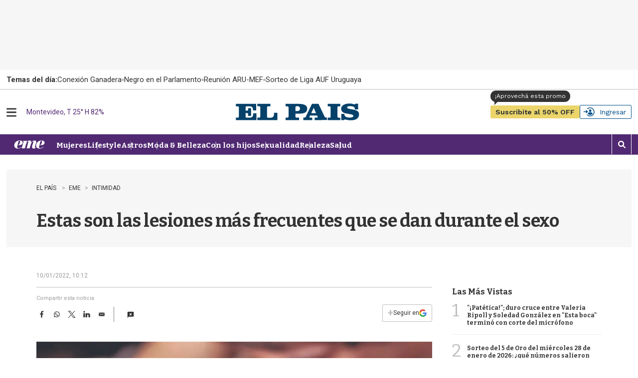

--- FILE ---
content_type: text/html
request_url: https://api.ironfunnel.com/globalid?pixel=bqw0an&visitor=ad5e1998-efa0-4eaa-b296-6726ba575f00_temp
body_size: 19
content:

            <!DOCTYPE html>
            <html lang="en">
            <head>
                <meta charset="UTF-8">
                <meta name="viewport" content="width=device-width, initial-scale=1.0">
                <title>IF</title>
            </head>            
            <body>
                <script>
                    window.onload = function() {
                        window.parent.postMessage('ad5e1998-efa0-4eaa-b296-6726ba575f00', '*');
                    };
                </script>
            </body>
            </html>
        

--- FILE ---
content_type: text/html;charset=UTF-8
request_url: https://sso.elpais.com.uy/cas/login?service=https%3A%2F%2Fwww.elpais.com.uy%2Fcas-check
body_size: 9676
content:
<!DOCTYPE html><html>

<head>
    <meta charset="UTF-8" /><meta http-equiv="X-UA-Compatible" content="IE=edge" /><meta name="viewport" content="width=device-width, initial-scale=1, shrink-to-fit=no" /><title>Noticias de Uruguay y el mundo actualizadas - EL PAÍS Uruguay EL PAIS</title>

    
    <link href="https://cdnjs.cloudflare.com/ajax/libs/font-awesome/5.11.2/css/all.css" rel="stylesheet" type="text/css" /><meta http-equiv="X-UA-Compatible" content="IE=edge"/><meta name="viewport" content="width=device-width, initial-scale=1, shrink-to-fit=no"/>
        <link rel="stylesheet" type="text/css" href="/cas/webjars/normalize.css/8.0.1/normalize.css" /><link rel="stylesheet" type="text/css" href="/cas/webjars/bootstrap/5.2.0/css/bootstrap-grid.min.css" /><link rel="stylesheet" type="text/css" href="/cas/webjars/material-components-web/14.0.0/dist/material-components-web.min.css" /><link rel="stylesheet" type="text/css" href="/cas/webjars/mdi__font/6.5.95/css/materialdesignicons.min.css" /><link rel="stylesheet" type="text/css" href="/cas/webjars/datatables/1.12.1/css/jquery.dataTables.min.css" /><link rel="stylesheet" type="text/css" href="/cas/themes/Theme_EPD/css/cas_v1.0.0.css" /><link rel="shortcut icon"
        href="/cas/favicon.ico" /></head>

<body class="login mdc-typography">
    <script type="text/javascript" src="/cas/webjars/jquery/3.6.1/jquery.min.js"></script>
<script type="text/javascript" src="/cas/webjars/datatables/1.12.1/js/jquery.dataTables.min.js"></script>

<script type="text/javascript" src="/cas/webjars/es5-shim/4.5.9/es5-shim.min.js"></script>
    <script type="text/javascript" src="/cas/webjars/css-vars-ponyfill/2.4.7/dist/css-vars-ponyfill.min.js"></script>
    <script type="text/javascript" src="/cas/webjars/material-components-web/14.0.0/dist/material-components-web.min.js"></script>
<script type="text/javascript" src="/cas/themes/Theme_EPD/js/cas_v1.0.0.js"></script>
<script>
    if (typeof resourceLoadedSuccessfully === "function") {
        resourceLoadedSuccessfully();
    }
    $(() => {
        typeof cssVars === "function" && cssVars({onlyLegacy: true});
    })
    var trackGeoLocation = false;
</script>

<script>
    !function(f,b,e,v,n,t,s) {if(f.fbq)return;n=f.fbq=function(){n.callMethod?
        n.callMethod.apply(n,arguments):n.queue.push(arguments)};

        if(!f._fbq)f._fbq=n;n.push=n;n.loaded=!0;n.version='2.0';
        n.queue=[];t=b.createElement(e);t.async=!0;
        t.src=v;s=b.getElementsByTagName(e)[0];
        s.parentNode.insertBefore(t,s)}(window, document,'script', 'https://connect.facebook.net/en_US/fbevents.js');
    fbq('init', '1613511488939261');
    fbq('track', 'PageView');
</script>

<script>
    if(window.self!==window.top){
        let msgData = [{'loginSuccess': false}];
        window.parent.postMessage(JSON.stringify(msgData),"*");
    }
</script>

<noscript>
    <img height="1" width="1" style="display:none" src="https://www.facebook.com/tr?id=1613511488939261&ev=PageView&noscript=1"/></noscript>

<!-- IronFunnel.com --><script type="text/javascript" src="https://cdn1.irontive.com/apps/ironpixel.js"></script>
<script>
  ift("config", "bqw0an", {page_view_auto:!1,load_custom:!0});
</script>

    <div>
    <header id="app-bar" class="mdc-top-app-bar mdc-top-app-bar--fixed mdc-elevation--z4">
    </header>
    <aside id="app-drawer" class="mdc-drawer mdc-drawer--dismissible mdc-drawer--modal">
        <div class="mdc-drawer__header">
          </div>
        <div class="mdc-drawer__content">
            <nav class="mdc-list">
                <a href="/cas/actuator" class="mdc-list-item">
                    <i class="mdi mdi-cogs"></i>&nbsp;
                    <span class="mdc-list-item__text">cas.login.resources.endpoints</span>
                </a>
                <hr class="mdc-list-divider"/><a class="mdc-list-item" href="https://apereo.github.io/cas">
                    <i class="mdi mdi-file-code-outline"></i>&nbsp;
                    <span class="mdc-list-item__text">cas.login.resources.wiki</span>
                </a>
                <a class="mdc-list-item" href="https://github.com/apereo/cas/pulls">
                    <i class="mdi mdi-call-merge"></i>&nbsp;
                    <span class="mdc-list-item__text">cas.login.resources.pulls</span>
                </a>
                <a class="mdc-list-item" href="https://apereo.github.io/cas/developer/Contributor-Guidelines.html">
                    <i class="mdi mdi-information"></i>&nbsp;
                    <span class="mdc-list-item__text">cas.login.resources.contribguide</span>
                </a>
                <a class="mdc-list-item" href="https://apereo.github.io/cas/Support.html">
                    <i class="mdi mdi-help-circle"></i>&nbsp;
                    <span class="mdc-list-item__text">cas.login.resources.support</span>
                </a>
                <a class="mdc-list-item" href="https://apereo.github.io/cas/Mailing-Lists.html">
                    <i class="mdi mdi-email-newsletter"></i>&nbsp;
                    <span class="mdc-list-item__text">cas.login.resources.mailinglist</span>
                </a>
                <a class="mdc-list-item" href="https://gitter.im/apereo/cas">
                    <i class="mdi mdi-message-text"></i>&nbsp;
                    <span class="mdc-list-item__text">cas.login.resources.chat</span>
                </a>
                <a class="mdc-list-item" href="https://apereo.github.io/">
                    <i class="mdi mdi-post"></i>&nbsp;
                    <span class="mdc-list-item__text">cas.login.resources.blog</span>
                </a>
            </nav>
        </div>
    </aside>

    <script>var countMessages = 0;</script>
    <div class="mdc-dialog cas-notification-dialog" id="cas-notification-dialog" role="alertdialog"
         aria-modal="true" aria-labelledby="notif-dialog-title" aria-describedby="notif-dialog-content">
        <div class="mdc-dialog__container">
            <div class="mdc-dialog__surface">
                <h1 class="mdc-dialog__title mt-lg-2" id="notif-dialog-title">
                    Notifications
                </h1>
                <div class="mdc-dialog__content" id="notif-dialog-content">
                    </div>
                <footer class="mdc-dialog__actions">
                    <button type="button" class="mdc-button mdc-dialog__button" data-mdc-dialog-action="accept"
                            data-mdc-dialog-button-default>
                        <span class="mdc-button__label">OK</span>
                    </button>
                </footer>
            </div>
        </div>
        <div class="mdc-dialog__scrim"></div>
    </div>
    <script type="text/javascript">

        (function (material) {
            var header = {
                init: function () {
                    header.attachTopbar();
                    material.autoInit();
                },
                attachDrawer: function () {
                    var elm = document.getElementById('app-drawer');
                    var drawer = material.drawer.MDCDrawer.attachTo(elm);
                    var closeDrawer = function (evt) {
                        drawer.open = false;
                    };
                    
                    try{
                    drawer.foundation_.handleScrimClick = closeDrawer;
                    document.onkeydown = function (evt) {
                        evt = evt || window.event;
                        if (evt.keyCode == 27) {
                            closeDrawer();
                        }
                    };
                      }catch(error){}        
                    header.drawer = drawer;

                    return drawer;
                },
                attachTopbar: function (drawer) {
                    var drawer = header.attachDrawer();
                    var dialog = header.attachNotificationDialog();
                    header.attachDrawerToggle(drawer);
                    //header.attachNotificationToggle(dialog);
                },
                checkCaps: function (ev) {
                    var s = String.fromCharCode(ev.which);
                    if (s.toUpperCase() === s && s.toLowerCase() !== s && !ev.shiftKey) {
                        ev.target.parentElement.classList.add('caps-on');
                    } else {
                        ev.target.parentElement.classList.remove('caps-on');
                    }
                },
                attachDrawerToggle: function (drawer) {
                    var topAppBar = material.topAppBar.MDCTopAppBar.attachTo(document.getElementById('app-bar'));
                    topAppBar.setScrollTarget(document.getElementById('main-content'));
                    topAppBar.listen('MDCTopAppBar:nav', function () {
                        drawer.open = !drawer.open;
                    });
                    return topAppBar;
                },
                attachNotificationDialog: function () {
                    var element = document.getElementById('cas-notification-dialog');
                    var dialog = material.dialog.MDCDialog.attachTo(element);
                    return dialog;
                }
                /*
                ,
                attachNotificationToggle: function (dialog) {
                    var btn = document.getElementById('cas-notifications-menu');
                    btn.addEventListener('click', function () {
                        dialog.open();
                    });
                }
                */
            }


            document.addEventListener('DOMContentLoaded', function () {
                header.init();

                if (countMessages == 0) {
                    window.jQuery('#notifications-count').remove();
                } else {
                    window.jQuery('#notifications-count').text("(" + countMessages + ")")
                }
            });
        })(mdc);
    </script>
</div>

    <div class="mdc-drawer-scrim"></div>

    <div class="mdc-drawer-app-content mdc-top-app-bar--fixed-adjust d-flex justify-content-center">
        <main role="main" id="main-content" class="container-lg py-4">
            <div id="content" class="d-flex justify-content-center">        

        <div class="d-flex justify-content-center flex-md-row flex-column mdc-card mdc-card-content w-lg-30">
          
            <div class="col-lg-4 col-md-6 col-sm-12 col-xs-12  right">                
            
            <section id="loginForm" class="login-section login-form">
                
                <div>


                <!--
                <h3 class="text-center mt-md-0 mt-4">
                    <i class="fas fa-user-shield"></i>
                    <span th:utext="#{screen.welcome.label.loginwith}">External Identity Providers</span>
                </h3>
                --><div id="logoEPD" class="top">
                    <a title="El País" href="https://www.elpais.com.uy/"><img src="images/logo_elpais.png"></a>
				</div>
				
			<!-- legacy --><div id="Audienciamsgsnull">
                    <h2>Ingres&aacute; o registrate gratis</h2>
                </div>


                <div class="d-flex justify-content-center" style="display:block">
                    <ul class="list-unstyled d-flex flex-column m-0 flex-fill">


                        <li class="p-1 login-provider-item">


                            <a class="mdc-button mdc-button--raised w-100 mdc-button-facebook" href="clientredirect?client_name=Facebook&amp;service=https%3A%2F%2Fwww.elpais.com.uy%2Fcas-check" title="Facebook facebook" autoredirect="NONE">

                                <span class="fab fa-facebook-f btn btn-primary btn-lg btn-facebook"></span>
                                 Facebook
                            </a>




                        </li>


                        <li class="p-1 login-provider-item">


                            <a class="mdc-button mdc-button--raised w-100 mdc-button-google2" href="clientredirect?client_name=Google&amp;service=https%3A%2F%2Fwww.elpais.com.uy%2Fcas-check" title="Google google2" autoredirect="NONE">

                                <span class="fab fa-google btn btn-secondary btn-lg btn-google"></span>


                                 Google
                            </a>




                        </li>
                        </ul>
                </div>
            </div>

            <script>
                var redirectTo = $("a[autoRedirectType=true]").attr("href");
                if (redirectTo != null && redirectTo != undefined) {
                    window.location.href = redirectTo;
                }
            </script>                        

        <div class="d-flex flex-column justify-content-between m-auto">        

        <div class="form-wrapper">

            <form method="post" id="fm1" action="login">
                <div id="login-form-controls">  
                    
                    <section class="cas-field my-2=3">
                        </section>                
                    
                    <section class="cas-field my-3">
                        <div class="mdc-text-field  d-flex">
                            <input class="mdc-text-field__input" id="username" type="email" value = "" size="25" tabindex="1" accesskey="u" autocomplete="off" name="username" /><label for="username" class="mdc-floating-label">Email:</label>
                        </div>
                    </section>
                                                            
                    <section class="cas-field my-3 mdc-input-group">
                        <div class="mdc-input-group-field mdc-input-group-field-append">
                            <div class="mdc-text-field  mdc-text-field--with-trailing-icon d-flex caps-check">
                                <input class="mdc-text-field__input pwd" type="password" id="password" size="25" tabindex="2" accesskey="c" autocomplete="off" name="password" value="" /><label for="password" class="mdc-floating-label"><span class="accesskey">C</span>ontraseña:</label>
                            </div>
                            <div class="mdc-text-field-helper-line caps-warn">
                                <p class="mdc-text-field-helper-text mdc-text-field-helper-text--persistent mdc-text-field-helper-text--validation-msg text-danger">
                                    <span >¡La tecla BLOQ MAYÚS está activada!</span>
                                </p>
                            </div>
                        </div>
                        <button class="reveal-password mdc-button mdc-button--raised mdc-input-group-append mdc-icon-button" type="button">
                            <i class="mdi mdi-eye reveal-password-icon"></i>
                            <span class="sr-only">Toggle Password</span>
                        </button>
                    </section>
                   
                    <section class="cas-field my-3">
                        </section>                    

                    <section class="cas-field">
                        <p>
                            <input type="checkbox" name="rememberMe" id="rememberMe" value="true" checked hidden /><label hidden for="rememberMe">Recuérdame</label>
                        </p>
                    </section>                    

                    <section class="cas-field">

                        <input type="hidden" name="execution" value="[base64]"/><input type="hidden" name="_eventId" value="submit"/><input type="hidden" name="geolocation"/></section>

                    <div id="pmlinks" class="my-2">
        <div>
            <span class="fa fa-question-circle"></span>
            <div class="btn btn-password">
                <span><a href="https://test-registro.elpais.com.uy/RegSendPassword.asp">Olvidé mi contraseña </a></span>
            </div>  
        </div>
             
        <script>
            let params = new URLSearchParams(location.search);
            var prefix = window.location.href.split("-")[0];
            var contract = params.get('service');
            //TODO: agregar condicion para el  img src de logo
            
            switch(prefix) {
              case "https://test":
              case "https://sso":
                    $(".btn-password span a").attr('href',  'https://test-registro.elpais.com.uy/RegSendPassword.asp?service=' + contract);                    
                break;
              case "https://pre":
                    $(".btn-password span a").attr('href', prefix + '-registro.elpais.com.uy/RegSendPassword.asp?service=' + contract);
                break;
              default:
                    $(".btn-password span a").attr('href', 'https://registro.elpais.com.uy/RegSendPassword.asp?service=' + contract);
            }            
        </script>
        
    </div>
                    <div class="btn btn-raised btn-default btn-ingresar">

        <button
                tabindex="3"
                class="mdc-button mdc-button--raised"
                name="submit"
                accesskey="l"
                type="submit">
            <span class="mdc-button__label">INICIAR SESIÓN</span>
        </button>

        <div id="_if_otp_login">
            <!-- div ironfunnel aqui --></div>

    </div>
                </div>
            </form>
            
            <script type="text/javascript">
                /*<![CDATA[*/
                var i = "screen.welcome.button.loginwip";
                var j = "INICIAR SESI\u00D3N";
                    /*]]>*/
                    $(window).on('pageshow', function () {
                        $(':submit').prop('disabled', false);
                        $(':submit').attr('value', j);
                    });
                $(document).ready(function () {
                    $("#fm1").submit(function () {
                        $(":submit").attr("disabled", true);
                        $(":submit").attr("value", i);
                        return true;
                    });
                });
            </script>
        </div>

        <span>
            <div id="sidebar">
        
        <div class="btn btn-registrate">
            &iquest;A&uacute;n no ten&eacute;s cuenta? <a href="">Registrate aqu&iacute;</a>
        </div>   
        
        <script>
          var prefix = window.location.hostname.replace(".elpais.com.uy","");
          console.log(prefix);
            switch(prefix) {             
              case "test-sso":
              case "sso-aws":
                  $(".btn-registrate a").attr('href', 'https://test-registro.elpais.com.uy/crearRegistro.asp?service=' + contract);
                break;
              case "pre-sso":
                  $(".btn-registrate a").attr('href', 'https://pre-registro.elpais.com.uy/crearRegistro.asp?service=' + contract);
                break;
              default:
                  $(".btn-registrate a").attr('href', 'https://registro.elpais.com.uy/crearRegistro.asp?service=' + contract);
            }
        </script>
        </div>
        </span>
    </div>
                
         
            </section>
                
                </div>
            
        <div class="col-lg-8 col-md-6 col-sm-12 col-xs-12 left" style="background: url('/cas/images/7.jpg') center center / cover no-repeat" >
            <section id="providers" class="login-section login-providers" >               
            
            </section>
        </div>            
            
            
            
            </div>
    </div>
        </main>
    </div>

    <footer id="footer">
    <!-- <span class="mr-2 d-inline-block">Powered by <a href="http://elpais.com.uy/">El País S.A.</a></span>
    <code class="version" th:text="${'Versión: '+T(org.apereo.cas.util.CasVersion).getVersion()}"></code> --></footer>
    
<script defer src="https://static.cloudflareinsights.com/beacon.min.js/vcd15cbe7772f49c399c6a5babf22c1241717689176015" integrity="sha512-ZpsOmlRQV6y907TI0dKBHq9Md29nnaEIPlkf84rnaERnq6zvWvPUqr2ft8M1aS28oN72PdrCzSjY4U6VaAw1EQ==" data-cf-beacon='{"rayId":"9c55d95129e724ce","version":"2025.9.1","serverTiming":{"name":{"cfExtPri":true,"cfEdge":true,"cfOrigin":true,"cfL4":true,"cfSpeedBrain":true,"cfCacheStatus":true}},"token":"fdb17a67a5d340fb950bf8ed520e0fa3","b":1}' crossorigin="anonymous"></script>
</body>

</html>


--- FILE ---
content_type: text/html
request_url: https://api.ironfunnel.com/globalid?pixel=bqw0an&visitor=ff2d7cb1-fcb9-427f-aa64-ff4523c74ac7_temp
body_size: -98
content:

            <!DOCTYPE html>
            <html lang="en">
            <head>
                <meta charset="UTF-8">
                <meta name="viewport" content="width=device-width, initial-scale=1.0">
                <title>IF</title>
            </head>            
            <body>
                <script>
                    window.onload = function() {
                        window.parent.postMessage('ad5e1998-efa0-4eaa-b296-6726ba575f00', '*');
                    };
                </script>
            </body>
            </html>
        

--- FILE ---
content_type: text/css
request_url: https://el-pais.brightspotcdn.com/resource/00000180-433a-db93-a7d1-57fbfaa50000/styleguide/All.min.809bb3084c45347210a1545658179560.gz.css
body_size: 82752
content:
/*! sanitize.css v7.0.1 | CC0 License | github.com/csstools/sanitize.css */*,:after,:before{background-repeat:no-repeat;box-sizing:border-box}:after,:before{text-decoration:inherit;vertical-align:inherit}html{cursor:default;font-family:system-ui,-apple-system,Segoe UI,Roboto,Ubuntu,Cantarell,Oxygen,sans-serif,Apple Color Emoji,Segoe UI Emoji,Segoe UI Symbol,Noto Color Emoji;line-height:1.15;-moz-tab-size:4;-o-tab-size:4;tab-size:4;-ms-text-size-adjust:100%;-webkit-text-size-adjust:100%;word-break:break-word}body{margin:0}h1{font-size:2em;margin:.67em 0}hr{height:0;overflow:visible}main{display:block}nav ol,nav ul{list-style:none}pre{font-family:Menlo,Consolas,Roboto Mono,Ubuntu Monospace,Oxygen Mono,Liberation Mono,monospace;font-size:1em}a{background-color:transparent}abbr[title]{text-decoration:underline;text-decoration:underline dotted}b,strong{font-weight:bolder}code,kbd,samp{font-family:Menlo,Consolas,Roboto Mono,Ubuntu Monospace,Oxygen Mono,Liberation Mono,monospace;font-size:1em}small{font-size:80%}::-moz-selection{background-color:#b3d4fc;color:#000;text-shadow:none}::selection{background-color:#b3d4fc;color:#000;text-shadow:none}audio,canvas,iframe,img,svg,video{vertical-align:middle}audio,video{display:inline-block}audio:not([controls]){display:none;height:0}img{border-style:none}svg{fill:currentColor}svg:not(:root){overflow:hidden}table{border-collapse:collapse}button,input,select{margin:0}button,input,select,textarea{font-family:inherit;font-size:inherit;line-height:inherit}button{overflow:visible;text-transform:none}[type=button],[type=reset],[type=submit],button{-webkit-appearance:button}fieldset{padding:.35em .75em .625em}input{overflow:visible}legend{color:inherit;display:table;max-width:100%;white-space:normal}progress{display:inline-block;vertical-align:baseline}select{text-transform:none}textarea{margin:0;overflow:auto;resize:vertical}[type=checkbox],[type=radio]{padding:0}::-webkit-inner-spin-button,::-webkit-outer-spin-button{height:auto}[type=search]{-webkit-appearance:textfield;outline-offset:-2px}::-webkit-input-placeholder{color:inherit;opacity:.54}::-webkit-search-decoration{-webkit-appearance:none}::-webkit-file-upload-button{-webkit-appearance:button;font:inherit}details,dialog{display:block}dialog{background-color:#fff;border:solid;color:#000;height:-moz-fit-content;height:fit-content;left:0;margin:auto;padding:1em;position:absolute;right:0;width:-moz-fit-content;width:fit-content}dialog:not([open]){display:none}summary{display:list-item}canvas{display:inline-block}template{display:none}[tabindex],a,area,button,input,label,select,summary,textarea{-ms-touch-action:manipulation;touch-action:manipulation}[hidden]{display:none}[aria-busy=true]{cursor:progress}[aria-controls]{cursor:pointer}[aria-disabled],[disabled]{cursor:disabled}[aria-hidden=false][hidden]:not(:focus){clip:rect(0,0,0,0);display:inherit;position:absolute}

/*! Flickity v2.2.2
https://flickity.metafizzy.co
---------------------------------------------- */.flickity-enabled{position:relative}.flickity-enabled:focus{outline:none}.flickity-viewport{overflow:hidden;position:relative;height:100%}.flickity-slider{position:absolute;width:100%;height:100%}.flickity-enabled.is-draggable{-webkit-tap-highlight-color:transparent;-webkit-user-select:none;-moz-user-select:none;-ms-user-select:none;user-select:none}.flickity-enabled.is-draggable .flickity-viewport{cursor:move;cursor:grab}.flickity-enabled.is-draggable .flickity-viewport.is-pointer-down{cursor:grabbing}.flickity-button{position:absolute;background:hsla(0,0%,100%,.75);border:none;color:#333}.flickity-button:hover{background:#fff;cursor:pointer}.flickity-button:focus{outline:none;box-shadow:0 0 0 5px #19f}.flickity-button:active{opacity:.6}.flickity-button:disabled{opacity:.3;cursor:auto;pointer-events:none}.flickity-button-icon{fill:currentColor}.flickity-prev-next-button{top:50%;width:44px;height:44px;border-radius:50%;transform:translateY(-50%)}.flickity-prev-next-button.previous{left:10px}.flickity-prev-next-button.next{right:10px}.flickity-rtl .flickity-prev-next-button.previous{left:auto;right:10px}.flickity-rtl .flickity-prev-next-button.next{right:auto;left:10px}.flickity-prev-next-button .flickity-button-icon{position:absolute;left:20%;top:20%;width:60%;height:60%}.flickity-page-dots{position:absolute;width:100%;bottom:-25px;padding:0;margin:0;list-style:none;text-align:center;line-height:1}.flickity-rtl .flickity-page-dots{direction:rtl}.flickity-page-dots .dot{display:inline-block;width:10px;height:10px;margin:0 8px;background:#333;border-radius:50%;opacity:.25;cursor:pointer}.flickity-page-dots .dot.is-selected{opacity:1}.Button,.ButtonAbstract{cursor:pointer;display:inline-block;text-align:center}.Button{font-family:var(--font,var(--font-1));font-size:var(--label-3);font-weight:700;background:var(--color-button-bg);color:var(--color-button-text);border:1px solid var(--color-button-border);height:40px;line-height:36px;min-width:120px}.Button:hover{background:var(--color-button-hover-bg);color:var(--color-button-hover-text)}.Button:disabled{background:var(--color-gray);color:var(--color-button-text);cursor:default;border-color:var(--color-gray)}.Button-small{cursor:pointer;display:inline-block;text-align:center;font-family:var(--font,var(--font-1));font-size:var(--label-5);font-weight:700;background:var(--color-button-bg);color:var(--color-button-text);border:1px solid var(--color-button-border);height:30px;line-height:28px;min-width:80px}.Button-small:hover{background:var(--color-button-hover-bg);color:var(--color-button-hover-text)}.Button-small:disabled{background:var(--color-gray);cursor:default;color:var(--color-button-text);border-color:var(--color-gray)}.Button-inverse{cursor:pointer;display:inline-block;text-align:center;font-family:var(--font,var(--font-1));font-size:var(--label-3);font-weight:700;background:var(--color-button-text);color:var(--color-button-bg);border:1px solid var(--color-button-border);height:40px;line-height:36px;min-width:120px}.Button-inverse:hover{background:var(--color-button-bg);color:var(--color-button-text);border-color:var(--color-button-border)}.Button-inverse:disabled{background:var(--color-button-text);cursor:default;color:var(--color-gray);border-color:var(--color-gray)}.Button-small-inverse{cursor:pointer;display:inline-block;text-align:center;font-family:var(--font,var(--font-1));font-size:var(--label-5);font-weight:700;background:var(--color-button-text);color:var(--color-button-bg);border:1px solid var(--color-button-border);height:30px;line-height:28px;min-width:80px}.Button-small-inverse:hover{background:var(--color-button-bg);color:var(--color-button-text);border-color:var(--color-button-border)}.Button-small-inverse:disabled{background:var(--color-button-text);color:var(--color-gray);cursor:default;border-color:var(--color-gray)}.Button-small-neutral,.Page-tags a,.WhitePage-tags a{cursor:pointer;display:inline-block;text-align:center;font-family:var(--font,var(--font-1));font-size:var(--label-2);line-height:1.3;background:transparent;color:var(--color-tertiary-text);border:1px solid var(--color-border);height:30px;line-height:28px;min-width:80px}.Button-small-neutral:hover,.Page-tags a:hover,.WhitePage-tags a:hover{background:var(--color-tertiary);color:var(--color-primary-text)}.Button-small-neutral:disabled,.Page-tags a:disabled,.WhitePage-tags a:disabled{background:var(--color-border);color:var(--color-tertiary-text);cursor:default}.NavigationItem-more button,.NotButton,.SearchFilter-seeAll-button{cursor:pointer;display:block;background:none;border:0;padding:0}.articleWidth{margin-left:20px;margin-right:20px}@media only screen and (min-width:768px){.articleWidth{width:720px;margin-left:auto;margin-right:auto}}@media only screen and (min-width:1024px){.articleWidth{width:936px}}@media only screen and (min-width:1280px){.articleWidth{width:1254px}}.clearfix:after{content:" ";visibility:hidden;display:block;height:0;clear:both}.loading-icon{border-radius:50%;width:1.5em;height:1.5em;animation-fill-mode:both;animation:load7 1.8s ease-in-out infinite;color:#000;font-size:10px;margin:0 auto;position:relative;text-indent:-9999em;transform:translateZ(0);animation-delay:-.16s}.loading-icon:after,.loading-icon:before{content:"";position:absolute;top:0;border-radius:50%;width:1.5em;height:1.5em;animation-fill-mode:both;animation:load7 1.8s ease-in-out infinite}.loading-icon:before{left:-3.5em;animation-delay:-.32s}.loading-icon:after{left:3.5em}.layoutWidth{padding-left:20px;padding-right:20px}.layoutWidth[data-width=full-constrained]{padding-left:0;padding-right:0}@media only screen and (min-width:768px){.layoutWidth{padding-left:50px;padding-right:50px}}@media only screen and (min-width:1280px){.layoutWidth{padding-left:60px;padding-right:60px}}@media only screen and (min-width:1360px){.layoutWidth{padding-left:calc(50% - 620px);padding-right:calc(50% - 620px)}.layoutWidth[data-width=full-constrained]{padding-left:calc(50% - 720px);padding-right:calc(50% - 720px)}}.promoLayout[data-premium=true] .Promo-category{display:-ms-flexbox;display:flex;-ms-flex-direction:column;flex-direction:column}@media only screen and (min-width:768px){.promoLayout[data-promo-layout="2x1"]{grid-area:auto/auto/span 2/span 2}}@media only screen and (min-width:768px){.promoLayout[data-promo-layout="1x1"],.promoLayout[data-promo-layout="3x1"]{grid-area:auto/auto/span 2/span 1}}.sr-only{border:0;clip:rect(0,0,0,0);height:1px;margin:-1px;overflow:hidden;padding:0;position:absolute;width:1px}.tool [role=tooltip]{background-color:#efefef;border-radius:3px;opacity:0;padding:1.5rem 2rem;position:absolute;transform:translateY(20px);transition:opacity .3s;visibility:hidden;width:-moz-max-content;width:max-content}.tool [role=tooltip]:before{content:"";display:block;border:7px solid transparent;border-bottom:10px solid #efefef;bottom:100%;left:10px;position:absolute}.tool [role=tooltip] span{white-space:nowrap}.tool [aria-describedby]:focus,.tool [aria-describedby]:hover{position:relative}.tool [aria-describedby]:focus+[role=tooltip],.tool [aria-describedby]:hover+[role=tooltip]{opacity:1;transition:visibility 0 .4s;visibility:visible}.undo-sr-only{clip:inherit;height:auto;margin:0;overflow:visible;position:relative;width:auto}@keyframes beating{0%{transform:scale(1)}to{transform:scale(1.1)}}@keyframes appear{0%{opacity:0;transform:translateX(-3px)}to{opacity:1;transform:translateX(0)}}@keyframes appearfromtop{0%{top:-41px}to{top:0}}@keyframes fadein{0%{opacity:0}to{opacity:1}}@keyframes mltShdSpin{0%{box-shadow:0 -.83em 0 -.4em,0 -.83em 0 -.42em,0 -.83em 0 -.44em,0 -.83em 0 -.46em,0 -.83em 0 -.477em}5%,95%{box-shadow:0 -.83em 0 -.4em,0 -.83em 0 -.42em,0 -.83em 0 -.44em,0 -.83em 0 -.46em,0 -.83em 0 -.477em}10%,59%{box-shadow:0 -.83em 0 -.4em,-.087em -.825em 0 -.42em,-.173em -.812em 0 -.44em,-.256em -.789em 0 -.46em,-.297em -.775em 0 -.477em}20%{box-shadow:0 -.83em 0 -.4em,-.338em -.758em 0 -.42em,-.555em -.617em 0 -.44em,-.671em -.488em 0 -.46em,-.749em -.34em 0 -.477em}38%{box-shadow:0 -.83em 0 -.4em,-.377em -.74em 0 -.42em,-.645em -.522em 0 -.44em,-.775em -.297em 0 -.46em,-.82em -.09em 0 -.477em}to{box-shadow:0 -.83em 0 -.4em,0 -.83em 0 -.42em,0 -.83em 0 -.44em,0 -.83em 0 -.46em,0 -.83em 0 -.477em}}@keyframes round{0%{transform:rotate(0deg)}to{transform:rotate(1turn)}}body:before{border:0;clip:rect(0,0,0,0);height:1px;margin:-1px;overflow:hidden;padding:0;position:absolute;width:1px;content:"mq-xs";visibility:hidden}@media only screen and (min-width:568px){body:before{content:"mq-sm"}}@media only screen and (min-width:768px){body:before{content:"mq-md"}}@media only screen and (min-width:1024px){body:before{content:"mq-lg"}}@media only screen and (min-width:1280px){body:before{content:"mq-hk"}}@media only screen and (min-width:1440px){body:before{content:"mq-xl"}}.Pagination{width:100%}.Pagination,.Pagination-nextPage,.Pagination-previousPage{-ms-flex-align:center;align-items:center;display:-ms-flexbox;display:flex;-ms-flex-pack:center;justify-content:center}.Pagination-nextPage,.Pagination-previousPage{padding:0;width:30px;height:30px;background-color:#e0e0e0;border-radius:50%}.Pagination-nextPage:hover,.Pagination-previousPage:hover{background-color:var(--color-primary)}.Pagination-nextPage:hover svg,.Pagination-previousPage:hover svg{fill:#fff;stroke:#fff;filter:drop-shadow(4px 0 0 #fff)}.Pagination-nextPage a,.Pagination-previousPage a{display:-ms-flexbox;display:flex;-ms-flex-pack:center;justify-content:center;-ms-flex-align:center;align-items:center;width:100%;height:100%}.Pagination-nextPage svg,.Pagination-previousPage svg{height:10px;width:10px;stroke:var(--color-primary-text);stroke-width:2px;margin-left:2px;filter:drop-shadow(4px 0 0 var(--color-primary-text))}.Pagination-nextPage svg[data-inactive],.Pagination-previousPage svg[data-inactive]{opacity:.3}.Pagination-pageCounts{font-family:var(--font-2);font-size:1.4rem;font-weight:700;margin:0 20px;letter-spacing:1px}.Pagination-previousPage svg{transform:rotate(180deg);margin-left:0;margin-right:2px}[data-modulewell]>[data-module]{padding:20px}[data-modulewell]>[data-module][data-width=full-constrained]{padding-left:0;padding-right:0}@media only screen and (min-width:768px){[data-modulewell]>[data-module]{padding-left:50px;padding-right:50px}}@media only screen and (min-width:1280px){[data-modulewell]>[data-module]{padding-left:60px;padding-right:60px}}@media only screen and (min-width:1360px){[data-modulewell]>[data-module]{padding-left:calc(50% - 620px);padding-right:calc(50% - 620px)}[data-modulewell]>[data-module][data-width=full-constrained]{padding-left:calc(50% - 720px);padding-right:calc(50% - 720px)}}[data-modulewell]>[data-module]:first-child{padding-top:40px}[data-modulewell]>[data-module]:last-child{padding-bottom:40px}[data-modulewell]>[data-module][data-padding=none]{padding-bottom:0;padding-top:0}[data-modulewell]>[data-module][data-width=full]{padding-left:0!important;padding-right:0!important}@media only screen and (min-width:1024px){[data-modulewell]>[data-module]{padding-top:25px;padding-bottom:25px}[data-modulewell]>[data-module]:first-child{padding-top:50px}[data-modulewell]>[data-module]:last-child{padding-bottom:50px}[data-modulewell]>[data-module][data-padding=none]{padding-bottom:0;padding-top:0}}body{-webkit-font-smoothing:antialiased;-moz-osx-font-smoothing:grayscale;background:var(--color-site-bg);color:var(--color-primary-text);font-size:1.8rem;font-family:var(--font-body),Arial,Helvetica,sans-serif}h1,h2,h3,h4,h5{margin:0}:root{--action-1:1.2rem;--body-1:1.6rem;--byline-1:1.2rem;--caption-1:1.3rem;--credit-1:1.3rem;--description-1:1.8rem;--description-2:1.5rem;--label-1:1.2rem;--label-2:1.4rem;--label-3:1.4rem;--label-4:1.4rem;--label-5:1.2rem;--quote-1:1.8rem;--quote-2:1.6rem;--title-1:2.8rem;--title-2:2.2rem;--title-3:1.8rem;--title-4:1.6rem;--title-5:1.4rem;--title-6:1.4rem;--title-7:1.2rem;--title-8:1.6rem;--title-catastrofe:2.8rem;--title-epd-1:2rem;--title-epd-2:1.7rem;--title-epd-3:1.9rem;--title-epd-4:2.4rem;--title-epd-5:1.9rem;--title-epd-6:2.1rem}@media only screen and (min-width:768px){:root{--action-1:1.4rem;--quote-1:2.8rem;--subhead-1:1.8rem;--title-1:3.6rem;--title-2:2.4rem;--title-3:2.4rem;--title-4:1.8rem;--title-epd-1:2.8rem;--title-epd-4:4rem;--title-epd-6:4rem}}@media only screen and (min-width:1024px){:root{--title-catastrofe:3.2rem}}@media only screen and (min-width:1280px){:root{--subhead-1:2.4rem;--title-1:5.4rem;--title-2:3.8rem;--title-3:3.0rem;--title-4:2.4rem;--title-5:2.0rem;--title-catastrofe:4rem;--quote-1:4.0rem}}.action-1,.Page-header-authentication a,.Page-header-authentication span,.PromoPortada-content,.SearchOverlay-search-form-clear,.SearchOverlay-search-input{font-family:var(--font-3);font-size:var(--action-1);font-weight:400}.body-1,.NavigationItem .NavigationLink{--font:var(--font-rte-body);font-family:var(--font,var(--font-2));font-size:var(--body-1);font-weight:400;line-height:1.5em}.ArticlePage .Page-actions-wrapper .Label,.ArticlePage .Page-datePublished,.ArticlePage .WhitePage-actions-wrapper .Label,.ArticlePage .WhitePage-datePublished,.AuthorPage .Page-actions-wrapper .Label,.AuthorPage .Page-datePublished,.byline-1,.GalleryPage .Page-actions-wrapper .Label,.GalleryPage .Page-datePublished,.LiveBlogPage-dateModified,.LiveBlogPage .Page-actions-wrapper .Label,.LiveBlogPage .Page-datePublished,.LiveBlogPage .WhitePage-actions-wrapper .Label,.LiveBlogPage .WhitePage-datePublished,.LiveBlogPost-actions .share-button,.LiveBlogPost-authors,.LiveBlogPost-date,.LiveChat-dateModified,.LiveChat .Page-actions-wrapper .Label,.LiveChat .Page-datePublished,.LiveChat .WhitePage-actions-wrapper .Label,.LiveChat .WhitePage-datePublished,.LiveChatPost-actions .share-button,.LiveChatPost-authors,.LiveChatPost-date,.Page-byline,.PromoCat .Promo-description,.PromoMega .Promo-description,.WhitePage-byline{font-family:var(--font,var(--font-2));font-size:var(--byline-1);font-weight:400;line-height:1.3em}.byline-2,.PromoFlex .Promo-category,.PromoFlexB .Promo-author,.PromoFlexB .Promo-byline,.PromoFlexB .Promo-category{font-family:var(--font-1);font-size:var(--byline-1);font-weight:400;line-height:1.3}.byline-3,.PromoFlex .Promo-description{font-family:var(--font-1);font-size:var(--byline-1);font-weight:400;line-height:1.5}.ArticlePage-ecos-info,.AuthorPage-ecos-info,.caption-1,.CarouselSlide-info,.GalleryPage-ecos-info,.GalleryPageCarousel-infoDescription,.LiveBlogPage-ecos-info,.LiveChat-ecos-info,.PromoBr .Promo-time-bullet,.PromoK .Promo-time-bullet,.PromoPic .Promo-caption{font-family:var(--font,var(--font-1));font-size:var(--caption-1);font-weight:300;line-height:1.8}.credit-1,.GalleryPageCarousel-infoAttribution,.GallerySlide-attribution,.GallerySlideWaterfall-attribution{font-family:var(--font,var(--font-1));font-size:var(--credit-1);font-weight:300;line-height:1.29;font-style:italic}.description-1,.GallerySlide-content,.GallerySlideWaterfall-content{font-family:var(--font,var(--font-1));font-size:var(--description-1);line-height:1.44}.description-2,.Form-description,.GallerySlide-description,.GallerySlideWaterfall-description,.PromoFlexB .Promo-description,.PromoSp .Promo-byline,.PromoSp .Promo-description,.PromoSpot .Promo-description,.PromoSpot[data-podcast-page] .Promo-description{font-family:var(--font,var(--font-1));font-size:var(--description-2);font-weight:300;line-height:1.3em}.CaptchaInput label>span,.EmailInput label>span,.Fieldset legend,.FooterNavigationItem .NavigationItem-text a,.FooterNavigationItem .NavigationItem-text span,.Hat,.Input label>span,.label-1,.ListData .List-header-title,.ListK-items-title,.ListRel .List-header-title,.ListW .List-header-title,.Page-breadcrumbs,.PromoBn-date,.PromoExtra-lead,.PromoFlex .Promo-eyebrow,.PromoRel .Promo-title:before,.Select label>span,.TextArea label>span,.TextInput label>span,.WhitePage-breadcrumbs{font-family:var(--font,var(--font-1));font-size:var(--label-1);font-weight:700;letter-spacing:1;text-transform:uppercase}.FooterNavigationItem .NavigationItem-text a a,.FooterNavigationItem .NavigationItem-text span a,.Hat a,.label-1 a,.ListData .List-header-title a,.ListK-items-title a,.ListRel .List-header-title a,.ListW .List-header-title a,.Page-breadcrumbs a,.PromoBn-date a,.PromoExtra-lead a,.PromoFlex .Promo-eyebrow a,.PromoRel .Promo-title:before a,.WhitePage-breadcrumbs a{--color-link-text:var(--color-primary);--color-link-text-hover:var(--color-primary)}.FooterNavigationItem .NavigationItem-text a a:hover,.FooterNavigationItem .NavigationItem-text span a:hover,.Hat a:hover,.label-1 a:hover,.ListData .List-header-title a:hover,.ListK-items-title a:hover,.ListRel .List-header-title a:hover,.ListW .List-header-title a:hover,.Page-breadcrumbs a:hover,.PromoBn-date a:hover,.PromoExtra-lead a:hover,.PromoFlex .Promo-eyebrow a:hover,.PromoRel .Promo-title:before a:hover,.WhitePage-breadcrumbs a:hover{text-decoration:underline}.GoogleDfpAd-advertisement,.label-2,.PromoFooter .Promo-title{font-family:var(--font,var(--font-1));font-size:var(--label-2);font-weight:700;letter-spacing:1;text-transform:uppercase}.ArticlePage .Page-authors,.ArticlePage .WhitePage-authors,.AuthorPage-jobTitle,.AuthorPage .Page-authors,.GalleryPage .Page-authors,.label-3,.LiveBlogPage .Page-authors,.LiveBlogPage .WhitePage-authors,.LiveChat .Page-authors,.LiveChat .WhitePage-authors,.Page-tags-title,.PromoOp1-3 .Promo-title,.SearchFilter-heading,.SearchResultsModule-filters-selected-filter,.SearchResultsModule-filters-selected-title,.WhitePage-tags-title{font-family:var(--font,var(--font-1));font-size:var(--label-3);font-weight:700}.ArticlePage .Page-actions-wrapper .discover-follow-button,.ArticlePage .WhitePage-actions-wrapper .discover-follow-button,.AuthorPage .Page-actions-wrapper .discover-follow-button,.CaptchaInput-errors,.CaptchaInput-input,.CheckboxInput-label span,.EmailInput-errors,.EmailInput-input,.GalleryPage .Page-actions-wrapper .discover-follow-button,.Input-errors,.Input-input,.label-4,.LiveBlogPage .Page-actions-wrapper .discover-follow-button,.LiveBlogPage .WhitePage-actions-wrapper .discover-follow-button,.LiveChat .Page-actions-wrapper .discover-follow-button,.LiveChat .WhitePage-actions-wrapper .discover-follow-button,.PromoEd .Promo-description,.PromoOp1-3 .Promo-byline .Promo-author,.RadioInput-label span,.SearchFilterInput-count,.Select-errors,.Select-input,.TextArea-errors,.TextArea-input,.TextInput-errors,.TextInput-input{font-family:var(--font,var(--font-1));font-size:var(--label-4)}.label-5,.Page-footer-disclaimer,.Page-footer[data-footer-slim] .Footer-disclaimer,.SearchFilter-seeAll-button,.SearchResultsModule-filters-selected-reset{font-family:var(--font,var(--font-1));font-size:var(--label-5);font-weight:700}.quote-1{--font:var(--font-pull-quote);font-family:var(--font,var(--font-2));font-size:var(--quote-1);line-height:1.37}.PromoCol .Promo-title,.quote-2{font-family:var(--font-2);font-size:var(--quote-2);font-weight:700;font-style:italic}.BlogPage-blogDescription,.Page-headline,.PromoE .Promo-title,.SectionPage-pageHeading,.TagPage-pageHeading,.title-1,.WhitePage-headline{font-family:var(--font,var(--font-2));font-size:var(--title-1);font-weight:700;letter-spacing:-.5px;line-height:1.3}.Container-title,.Form-title,.Page-subHeadline,.PromoD .Promo-title,.PromoF .Promo-title,.title-2,.WhitePage-subHeadline{font-family:var(--font,var(--font-2));font-size:var(--title-2);letter-spacing:-.5px;line-height:38px;font-weight:700}.ListD [data-column-count="2"] .Promo-title,.ListI[data-column-count="2"] .Promo-title,.ListI [data-column-count="2"] .Promo-title,.Page-authorInfo-name,.PromoC .Promo-title,.PromoPlain .Promo-title,.title-3,.WhitePage-authorInfo-name{font-family:var(--font,var(--font-2));font-size:var(--title-3);line-height:30px;font-weight:700}@media screen and (min-width:768px){.ListD [data-column-count="2"] .Promo-title,.ListI[data-column-count="2"] .Promo-title,.ListI [data-column-count="2"] .Promo-title,.Page-authorInfo-name,.PromoC .Promo-title,.PromoPlain .Promo-title,.title-3,.WhitePage-authorInfo-name{letter-spacing:-.5px}}.Fieldset-title,.ListD [data-column-count="3"] .Promo-title,.ListE[data-column-count="3"] .Promo-title,.ListGal .List-description,.ListI[data-column-count="3"] .Promo-title,.ListI [data-column-count="3"] .Promo-title,.ListJ[data-column-count="3"] .Promo-title,.Page-heading-subHeading,.Page-heading-title,.title-4{font-family:var(--font,var(--font-1));font-size:var(--title-4);letter-spacing:-.5px;line-height:24px;font-weight:700}.Banner-link,.Banner-title,.GalleryPageCarousel-title,.GallerySlide-title,.GallerySlideWaterfall-title,.ListD [data-column-count="4"] .Promo-title,.ListE[data-column-count="4"] .Promo-title,.ListI[data-column-count="4"] .Promo-title,.ListI [data-column-count="4"] .Promo-title,.ListJ[data-column-count="4"] .Promo-title,.ReportErrorBelow,.ReportErrorBelow-wrapper p,.SearchResultsPage-pageHeading,.title-5{font-family:var(--font,var(--font-1));font-size:var(--title-5);letter-spacing:-.5px;line-height:20px;font-weight:700}.ListB-items-item .Link,.ListK-items-item>.Link,.ListO-items-item>.Link,.ListW-items-item>.Link,.PromoA .Promo-title,.PromoAuthor .Promo-title,.Quote-attribution,.Quote-caption,.QuoteB .Quote-caption,.title-6{font-family:var(--font,var(--font-1));font-size:var(--title-6);line-height:20px;font-weight:700}.ArticlePage .contenido-exclusivo-nota .btn p,.AuthorPage-biography,.AuthorPage .contenido-exclusivo-nota .btn p,.BlankArticle .contenido-exclusivo-nota .btn p,.GalleryPage .contenido-exclusivo-nota .btn p,.LiveBlogPage .contenido-exclusivo-nota .btn p,.LiveChat .contenido-exclusivo-nota .btn p,.PromoCit .Promo-description,.PromoEcos .Promo-description,.PromoEme2x2 .Promo-eyebrow,.PromoExtra .Promo-category,.PromoFlex .Promo-author,.PromoFlex .Promo-date,.PromoNews-example,.PromoNews-frecuency,.PromoNews-suscribe-btn,.PromoNews .Promo-byline,.PromoNews .Promo-description,.PromoOp .Promo-author,.PromoOp .Promo-date,.PromoPlain .Promo-category,.title-7{font-family:var(--font,var(--font-1));font-size:var(--title-7);line-height:16px}.PromoCat .Promo-title,.PromoMega .Promo-title,.SearchResultsModule-formInput,.title-catastrofe{font-family:var(--font-2);font-size:var(--title-catastrofe);line-height:1.3;font-weight:700}#PromoLiveFB2[data-promo-layout="2x1"] .Promo-title,#PromoLiveFB[data-promo-layout="2x1"] .Promo-title,.ArticlePage .contenido-exclusivo-nota .titulo,.AuthorPage .contenido-exclusivo-nota .titulo,.BlankArticle .contenido-exclusivo-nota .titulo,.GalleryPage .contenido-exclusivo-nota .titulo,.LiveBlogPage .contenido-exclusivo-nota .titulo,.LiveChat .contenido-exclusivo-nota .titulo,.PromoBasic[data-promo-layout="2x1"] .Promo-title,.PromoBlack[data-promo-layout="2x1"] .Promo-title,.PromoBn .Promo-title,.PromoBn[data-promo-layout="2x1"] .Promo-title,.PromoBr[data-promo-layout="2x1"] .Promo-title,.PromoCit .Promo-title,.PromoEme2x2[data-promo-layout="2x1"] .Promo-title,.PromoEpd[data-promo-layout="2x1"] .Promo-title,.PromoFeat[data-promo-layout="2x1"] .Promo-title,.PromoK[data-promo-layout="2x1"] .Promo-title,.promoLayout[data-promo-layout="2x1"] .Promo-title,.PromoLive-wrapper[data-promo-layout="2x1"] .Promo-title,.PromoNews[data-promo-layout="2x1"] .Promo-title,.PromoPlain[data-promo-layout="2x1"] .Promo-title,.PromoScore[data-promo-layout="2x1"] .Promo-title,.PromoSp .Promo-title,.PromoSuplementos[data-promo-layout="2x1"] .Promo-title,.PromoTal[data-promo-layout="2x1"] .Promo-title,.PromoTv2x2 .Promo-title,.PromoVisual[data-promo-layout="2x1"] .Promo-title,.title-epd-1{font-family:var(--font,var(--font-2));font-size:var(--title-epd-1);line-height:1.3;font-weight:700}.ListRel .List-items-item,.NavigationItem-text,.Promo1-3 .Promo-title,.PromoBasic .Promo-title,.PromoBr .Promo-title,.PromoColumn .Promo-title,.PromoFeat .Promo-title,.PromoFlexB .Promo-title,.PromoK .Promo-title,.PromoRel .Promo-title,.PromoSuplementos .Promo-title,.QuoteB .Quote-attribution,.SectionNavigationItem-text,.title-epd-2{font-family:var(--font,var(--font-2));font-size:var(--title-epd-2);line-height:1.3;font-weight:700}#PromoLiveFB2 .Promo-title,#PromoLiveFB2[data-promo-layout="1x1"] .Promo-title,#PromoLiveFB2[data-promo-layout="3x1"] .Promo-title,#PromoLiveFB .Promo-title,#PromoLiveFB[data-promo-layout="1x1"] .Promo-title,#PromoLiveFB[data-promo-layout="3x1"] .Promo-title,.ArticlePage .Page-subHeadline,.ArticlePage .WhitePage-subHeadline,.AuthorPage .Page-subHeadline,.GalleryPage .Page-subHeadline,.ListBr .List-header-title,.ListFeatured .List-header-title,.ListSpot .List-description,.LiveBlogPage .Page-subHeadline,.LiveBlogPage .WhitePage-subHeadline,.LiveChat .Page-subHeadline,.LiveChat .WhitePage-subHeadline,.PromoBasic[data-promo-layout="1x1"] .Promo-title,.PromoBasic[data-promo-layout="3x1"] .Promo-title,.PromoBlack[data-promo-layout="1x1"] .Promo-title,.PromoBlack[data-promo-layout="3x1"] .Promo-title,.PromoBn[data-promo-layout="1x1"] .Promo-title,.PromoBn[data-promo-layout="3x1"] .Promo-title,.PromoBr[data-promo-layout="1x1"] .Promo-title,.PromoBr[data-promo-layout="3x1"] .Promo-title,.PromoEcos .Promo-title,.PromoEme2x2[data-promo-layout="1x1"] .Promo-title,.PromoEme2x2[data-promo-layout="3x1"] .Promo-title,.PromoEpd .Promo-title,.PromoEpd[data-promo-layout="1x1"] .Promo-title,.PromoEpd[data-promo-layout="3x1"] .Promo-title,.PromoFeat[data-promo-layout="1x1"] .Promo-title,.PromoFeat[data-promo-layout="3x1"] .Promo-title,.PromoK[data-promo-layout="1x1"] .Promo-title,.PromoK[data-promo-layout="3x1"] .Promo-title,.promoLayout[data-promo-layout="1x1"] .Promo-title,.promoLayout[data-promo-layout="3x1"] .Promo-title,.PromoLive-wrapper .Promo-title,.PromoLive-wrapper[data-promo-layout="1x1"] .Promo-title,.PromoLive-wrapper[data-promo-layout="3x1"] .Promo-title,.PromoMin .Promo-title,.PromoNews .Promo-title,.PromoNews[data-promo-layout="1x1"] .Promo-title,.PromoNews[data-promo-layout="3x1"] .Promo-title,.PromoOp .Promo-title,.PromoPlain[data-promo-layout="1x1"] .Promo-title,.PromoPlain[data-promo-layout="3x1"] .Promo-title,.PromoScore .Promo-title,.PromoScore[data-promo-layout="1x1"] .Promo-title,.PromoScore[data-promo-layout="3x1"] .Promo-title,.PromoSpot[data-podcast-page] .Promo-title,.PromoSuplementos[data-promo-layout="1x1"] .Promo-title,.PromoSuplementos[data-promo-layout="3x1"] .Promo-title,.PromoTal[data-promo-layout="1x1"] .Promo-title,.PromoTal[data-promo-layout="3x1"] .Promo-title,.PromoVisual .Promo-title,.PromoVisual[data-promo-layout="1x1"] .Promo-title,.PromoVisual[data-promo-layout="3x1"] .Promo-title,.QuoteB blockquote,.Quote blockquote,.SearchResultsModule-noResults-top,.title-epd-3{font-family:var(--font,var(--font-2));font-size:var(--title-epd-3);line-height:1.3;font-weight:700}.PromoBlack[data-promo-layout="1x1"] .Promo-title,.PromoEme2x2 .Promo-description,.PromoExtra .Promo-title,.title-epd-4{font-family:var(--font-1);font-size:var(--title-epd-2);line-height:1.3;font-weight:700}.ListGal .List-subtitle,.PromoBlack .Promo-category,.PromoTal .Promo-category,.PromoTal .Promo-eyebrow,.title-epd-5{font-family:var(--font-1);font-size:var(--title-epd-3);line-height:1.3;font-weight:700}.PromoEd .Promo-title,.title-epd-6{font-family:var(--font-2);font-size:var(--title-epd-5);line-height:1.3;font-weight:700}.ArticlePage .Page-headline,.ArticlePage .WhitePage-headline,.AuthorPage-name,.AuthorPage .Page-headline,.GalleryPage .Page-headline,.LiveBlogPage .Page-headline,.LiveBlogPage .WhitePage-headline,.LiveChat .Page-headline,.LiveChat .WhitePage-headline,.title-epd-7{font-family:var(--font-2);font-size:var(--title-epd-4);line-height:1.3;font-weight:700}.PromoEme2x2 .Promo-title,.PromoEme2x2[data-promo-layout="1x1"] .Promo-title,.title-epd-8{font-family:var(--font-1);font-size:var(--title-epd-6);line-height:1.3;font-weight:700}.PromoFlex .Promo-title,.title-epd-9{font-family:var(--font-2);font-size:var(--title-8);font-weight:700;line-height:1.3}#PromoLiveFB2 .Promo-eyebrow,#PromoLiveFB .Promo-eyebrow,.ArticlePage .contenido-exclusivo-nota .ico-text p,.ArticlePage .Page-breadcrumbs,.ArticlePage .Page-eyebrow,.ArticlePage .WhitePage-breadcrumbs,.ArticlePage .WhitePage-eyebrow,.AuthorPage .contenido-exclusivo-nota .ico-text p,.AuthorPage .Page-breadcrumbs,.AuthorPage .Page-eyebrow,.BlankArticle .contenido-exclusivo-nota .ico-text p,.GalleryPage .contenido-exclusivo-nota .ico-text p,.GalleryPage .Page-breadcrumbs,.GalleryPage .Page-eyebrow,.label-epd-1,.label-epd-2,.LiveBlogPage-live,.LiveBlogPage .contenido-exclusivo-nota .ico-text p,.LiveBlogPage .Page-breadcrumbs,.LiveBlogPage .Page-eyebrow,.LiveBlogPage .WhitePage-breadcrumbs,.LiveBlogPage .WhitePage-eyebrow,.LiveChat-live,.LiveChat .contenido-exclusivo-nota .ico-text p,.LiveChat .Page-breadcrumbs,.LiveChat .Page-eyebrow,.LiveChat .WhitePage-breadcrumbs,.LiveChat .WhitePage-eyebrow,.Promo1-3 .Promo-eyebrow,.PromoBasic .Promo-eyebrow,.PromoCat .Promo-eyebrow,.PromoCit .Promo-author,.PromoCit .Promo-interviewed-name,.PromoCol .Promo-author,.PromoCol .Promo-eyebrow,.PromoEpd .Promo-eyebrow,.PromoFeat .Promo-eyebrow,.PromoLive-wrapper .Promo-eyebrow,.PromoMega .Promo-eyebrow,.PromoPlain .Promo-eyebrow,.PromoScore .Promo-eyebrow,.PromoSpot-button span,.PromoSuplementos .Promo-eyebrow,.PromoTv2x2 .Promo-eyebrow,.PromoVisual .Promo-eyebrow{font-family:var(--font,var(--font-1));font-size:var(--title-7);line-height:1.3;text-transform:uppercase}.ArticlePage .contenido-exclusivo-nota .btn a,.AuthorPage .contenido-exclusivo-nota .btn a,.BlankArticle .contenido-exclusivo-nota .btn a,.GalleryPage .contenido-exclusivo-nota .btn a,.label-epd-3,.label-epd-4,.LiveBlogPage .contenido-exclusivo-nota .btn a,.LiveChat .contenido-exclusivo-nota .btn a,.PromoEd .Promo-category,.PromoOp .Promo-description,.PromoTal .Promo-description,.ReportErrorBtn-wrapper [role=tooltip],.tool [role=tooltip]{font-family:var(--font,var(--font-1));font-size:var(--label-2);line-height:1.3}.ArticlePage .contenido-exclusivo-nota .btn a,.AuthorPage .contenido-exclusivo-nota .btn a,.BlankArticle .contenido-exclusivo-nota .btn a,.GalleryPage .contenido-exclusivo-nota .btn a,.label-epd-4,.LiveBlogPage .contenido-exclusivo-nota .btn a,.LiveChat .contenido-exclusivo-nota .btn a,.PromoEd .Promo-category{text-transform:uppercase;font-weight:700}.label-epd-5,.ListOp .List-header-title,.ListTw .List-header-title,.PromoCit .Promo-category,.PromoCit .Promo-eyebrow,.PromoCol .Promo-category{font-family:var(--font-1);font-size:var(--label-2);text-transform:uppercase;letter-spacing:5px}source{position:absolute;width:100%;height:1px;pointer-events:none}html{font-size:62.5%}body,html{min-height:100%}body{overflow-x:hidden}blockquote,figure,hr,ol,ul{margin:0}ol,ul{padding:0;list-style:none}a{color:inherit}a:hover{text-decoration:underline}img{display:block;height:auto;max-width:100%}:root{--adTopLeap:81px}@media only screen and (min-width:768px){:root{--adTopLeap:41px}}.Page-actions,.WhitePage-actions{margin-left:auto;margin-bottom:30px}.Page-actions-bottom .Page-actions,.Page-actions-bottom .WhitePage-actions,[data-hide-byline=true] .Page-actions,[data-hide-byline=true] .WhitePage-actions{margin-top:30px}.Page-above,.WhitePage-above{-ms-flex-align:center;align-items:center;background-color:var(--color-article-backdrop);padding:2rem 0;display:-ms-flexbox;display:flex;min-height:100px;-ms-flex-pack:center;justify-content:center}.Page-above .GoogleDfpAd-advertisement,.WhitePage-above .GoogleDfpAd-advertisement{display:none}.Page-above .GoogleDfpAd-Content,.WhitePage-above .GoogleDfpAd-Content{background-color:hsla(0,0%,100%,.8);padding:0;top:var(--menuLeap);z-index:10}.Page-header[data-sticky=true]+.Page-above .GoogleDfpAd-Content,.WhitePage-header[data-sticky=true]+.Page-above .GoogleDfpAd-Content{top:81px}.Page-authors,.WhitePage-authors{display:inline-block}.Page-authors-image:hover,.WhitePage-authors-image:hover{text-decoration:none}.Page-authorInfo,.WhitePage-authorInfo{margin-top:20px;padding:20px 20px 30px;position:relative}.Page-authorInfo-image img,.WhitePage-authorInfo-image img{border-radius:100%;-ms-flex-negative:0;flex-shrink:0;margin-bottom:20px;margin-right:20px;width:80px}.Page-authorInfo-image:hover,.WhitePage-authorInfo-image:hover{text-decoration:none}.Page-authorInfo-name,.WhitePage-authorInfo-name{left:120px;position:absolute;top:47px}.Page-body[data-header-hat=true] .Page-header-hat,.WhitePage-body[data-header-hat=true] .WhitePage-header-hat{height:30px;width:100%;top:0;z-index:50}.Page-breadcrumbs,.WhitePage-breadcrumbs{margin-bottom:10px}.Page-byline,.WhitePage-byline{margin-bottom:20px;margin-top:15px}[data-hide-byline=true] .Page-byline,[data-hide-byline=true] .WhitePage-byline{display:none}.Page-byline img,.WhitePage-byline img{border-radius:100%;display:inline-block;height:30px;margin-right:5px;width:30px}.Page-datePublished,.WhitePage-datePublished{display:inline-block;margin-top:10px}.Page-heading-content .Page-heading-title,.WhitePage-heading-content .Page-heading-title{border-bottom:1px solid #ccc;font-family:Bitter;font-size:3.6rem;margin-top:.5em;line-height:1;padding-bottom:.5em}.Page-heading-subHeading,.WhitePage-heading-subHeading{max-width:768px;font-size:1.8rem;font-weight:400;line-height:1.5;font-family:var(--font-1)}.Page-headline,.WhitePage-headline{--font:var(--font-headline)}.Page-main,.WhitePage-main{min-height:300px}.Page-subHeadline,.WhitePage-subHeadline{margin-top:20px}.Page-tags,.WhitePage-tags{margin-top:30px}.Page-tags a,.WhitePage-tags a{margin-bottom:10px;margin-right:40px;padding:0 1rem;position:relative}.Page-tags a:after,.WhitePage-tags a:after{border:1px solid var(--color-border);color:var(--color-tertiary-text);content:"+";display:inline-block;font-family:var(--font-1);font-size:2rem;font-weight:700;left:100%;height:3rem;top:-1px;position:absolute;width:3rem}.Page-tags a:last-of-type,.WhitePage-tags a:last-of-type{margin-right:0}.Page-tags-title,.WhitePage-tags-title{color:var(--color-tertiary-text);font-size:1.3rem;margin-bottom:2rem}.Page-oneColumn,.WhitePage-oneColumn{margin-left:20px;margin-right:20px}@media only screen and (min-width:768px){.Page-oneColumn,.WhitePage-oneColumn{width:720px;margin-left:auto;margin-right:auto}}@media only screen and (min-width:1024px){.Page-oneColumn,.WhitePage-oneColumn{width:936px}}@media only screen and (min-width:1280px){.Page-oneColumn,.WhitePage-oneColumn{width:1254px}}.Page-twoColumn,.WhitePage-twoColumn{margin-left:20px;margin-right:20px}@media only screen and (min-width:768px){.Page-twoColumn,.WhitePage-twoColumn{width:720px;margin-left:auto;margin-right:auto}}@media only screen and (min-width:1024px){.Page-twoColumn,.WhitePage-twoColumn{width:936px}}@media only screen and (min-width:1280px){.Page-twoColumn,.WhitePage-twoColumn{width:1254px}}.Page-twoColumn .Page-aside,.WhitePage-twoColumn .Page-aside{margin-top:30px}.Page-updatesCorrections,.WhitePage-updatesCorrections{margin:20px 0}.Page[data-no-header] .Page-body,.WhitePage[data-no-header] .Page-body{padding:0}@media only screen and (min-width:575px){.Page[data-no-header] .ListEpd-items,.WhitePage[data-no-header] .ListEpd-items{display:-ms-grid;display:grid;-ms-grid-columns:1fr 1fr;grid-template-columns:1fr 1fr}}@media only screen and (max-width:767px){.Page-twoColumn,.WhitePage-twoColumn{margin-left:20px;margin-right:20px}}@media only screen and (min-width:768px){.Page-actions-bottom .Page-actions,.Page-actions-bottom .WhitePage-actions{margin-bottom:40px;margin-top:40px}.Page-authorInfo,.WhitePage-authorInfo{display:-ms-grid;display:grid;grid-gap:20px;-ms-grid-columns:80px 1fr;grid-template-columns:80px 1fr;margin-top:40px}.Page-authorInfo-name,.WhitePage-authorInfo-name{margin-bottom:10px;position:relative;left:0;top:0}.Page-byline,.WhitePage-byline{margin-bottom:40px;margin-top:25px}.Page-header[data-sticky=true]+.Page-above .GoogleDfpAd-Content,.WhitePage-header[data-sticky=true]+.Page-above .GoogleDfpAd-Content{top:var(--secondNavHeight)}}@media only screen and (min-width:1024px){.Page-body[data-toggle-header=hamburger-menu].Page-body:after,.WhitePage-body[data-toggle-header=hamburger-menu].WhitePage-body:after{display:none}.Page-body[data-header-hat=true],.WhitePage-body[data-header-hat=true]{padding-top:calc(var(--menuLeap) + 40px)}.Page-body[data-header-hat=true] .Page-header-hat,.WhitePage-body[data-header-hat=true] .WhitePage-header-hat{height:40px}.Page-twoColumn,.WhitePage-twoColumn{display:-ms-grid;display:grid;grid-gap:40px;-ms-grid-columns:minmax(auto,800px) 300px;grid-template-columns:minmax(auto,800px) 300px}.Page-twoColumn .Page-aside,.WhitePage-twoColumn .Page-aside{margin-top:0}}:root{--headerHeight:40px;--secondNavHeight:40px;--menuLeap:80px}@media only screen and (min-width:768px){:root{--headerHeight:90px;--menuLeap:130px}}.Page-header{--color-header-items:var(--color-primary-text-inverse);background-color:var(--color-header-bg);display:block;margin-bottom:3rem;position:relative;width:100%;z-index:1038}.Page-header-authentication{-ms-flex-align:center;align-items:center;display:-ms-flexbox;display:flex;-ms-flex-negative:0;flex-shrink:0;gap:1rem;margin-left:auto}.Page-header-authentication a,.Page-header-authentication span{color:var(--color-header-items)}.Page-header-bar{margin-left:20px;margin-right:20px;-ms-flex-align:center;align-items:center;display:-ms-flexbox;display:flex;gap:1rem;height:var(--headerHeight);position:relative}@media only screen and (min-width:768px){.Page-header-bar{width:720px;margin-left:auto;margin-right:auto}}@media only screen and (min-width:1024px){.Page-header-bar{width:936px}}@media only screen and (min-width:1280px){.Page-header-bar{width:1254px}}.Page-header-bar-logo h1{display:-ms-flexbox;display:flex}.Page-header-bar-logo svg{fill:var(--color-primary-text-inverse);width:160px;height:22px}.Page-header-hamburger-menu{box-shadow:6px 6px 15px -4px rgba(0,0,0,.4);left:-100%;position:absolute;overflow-y:auto;top:calc(var(--menuLeap) + 1px);visibility:hidden;z-index:25;transition:.5s ease-out;-webkit-transition:.5s ease-out;width:370px;scrollbar-width:thin}.Page-header-hamburger-menu::-webkit-scrollbar{width:6px}.Page-header-hamburger-menu::-webkit-scrollbar-thumb{background-color:var(--color-article-border);border-radius:3px}.Page-header-hamburger-menu .Page-header-subscribe{display:-ms-grid;display:grid;-ms-flex-negative:0;flex-shrink:0;padding:3rem 1rem;-ms-grid-columns:180px auto;grid-template-columns:180px auto;-ms-flex-align:center;align-items:center;-ms-flex-pack:justify;justify-content:space-between;border-bottom:1px solid #ccc}.Page-header-hamburger-menu .Page-header-subscribe-cost{color:#000;font-family:var(--font-3);font-size:13px}.Page-header-hamburger-menu .Page-header-subscribe-title{background:#222d33;border:2px solid #ebd46a;padding:5px 10px;font-size:13px;font-family:var(--font-3);color:#ebd46a;border-radius:6px}.Page-header-hamburger-menu .widget-weather{display:-ms-grid;display:grid;-ms-grid-columns:1fr auto;grid-template-columns:1fr auto;width:290px;-ms-flex-pack:justify;justify-content:space-between;-ms-flex-align:center;align-items:center;margin:20px auto 0}.Page-header-hamburger-menu .widget-weather .weather span{font-size:13px;margin:0 auto;display:inline-block;width:100%;text-align:center}.Page-header-hamburger-menu .widget-weather .weather .icon{width:40px;margin:0 auto}.Page-header-hamburger-menu .widget-weather .publicidad{width:50%;text-align:center}.Page-header-hamburger-menu .widget-weather .publicidad picture{display:inline-block}.Page-header-hamburger-menu .widget-weather .publicidad picture img{height:45px;min-width:145px}.Page-header-hamburger-menu .Navigation{height:-moz-fit-content;height:fit-content;padding:0 2rem}.Page-header-hamburger-menu .Navigation .NavigationItem{padding:0}.Page-header-hamburger-menu .Navigation .NavigationItem a,.Page-header-hamburger-menu .Navigation .NavigationItem span{padding:1.2rem 0;width:80%}.Page-header-hamburger-menu .Navigation .NavigationItem-items{padding:0 2rem}.Page-header-hamburger-menu .Navigation .NavigationItem-more{height:48px}.Page-header-hamburger-menu .Navigation .NavigationItem-more svg{top:10px}[data-toggle-header=hamburger-menu] .Page-header-hamburger-menu{background:#f8f8f8;height:-moz-fit-content;height:fit-content;left:0;visibility:visible;transition:.5s ease-in;-webkit-transition:.5s ease-out;height:100vh;padding-bottom:200px;z-index:1}.Page-header-hamburger-userlogin{right:-100%;position:absolute;overflow-y:auto;top:calc(var(--menuLeap) + 1px);visibility:hidden;z-index:25;transition:.5s ease-out;-webkit-transition:.5s ease-out;width:370px}.Page-header-hamburger-userlogin .Page-header-subscribe{display:-ms-grid;display:grid;padding:3rem 1rem;-ms-grid-columns:180px auto;grid-template-columns:180px auto;-ms-flex-align:center;align-items:center;-ms-flex-pack:justify;justify-content:space-between;border-bottom:1px solid #ccc}.Page-header-hamburger-userlogin .Page-header-subscribe-cost{color:#000;font-family:var(--font-3);font-size:13px}.Page-header-hamburger-userlogin .Page-header-subscribe-title{background:#222d33;border:2px solid #ebd46a;padding:5px 10px;font-size:13px;font-family:var(--font-3);color:#ebd46a;border-radius:6px}.Page-header-hamburger-userlogin .Navigation{height:-moz-fit-content;height:fit-content;padding:0 2rem}.Page-header-hamburger-userlogin .Navigation .NavigationItem{padding:1rem 0}.Page-header-hamburger-userlogin .Navigation .NavigationItem a{padding:1.2rem 0;width:80%}.Page-header-hamburger-userlogin .Navigation .NavigationItem-items{padding:0 2rem}[data-toggle-header=hamburger-userlogin] .Page-header-hamburger-userlogin{background:#f8f8f8;height:-moz-fit-content;height:fit-content;right:0;visibility:visible;transition:.5s ease-in;-webkit-transition:.5s ease-out;height:100vh}.Page-header-menu-trigger{-ms-flex-align:center;align-items:center;background:none;border:0;cursor:pointer;padding:0;width:auto}.Page-header-menu-trigger .burger-menu,.Page-header-menu-trigger .close-x{fill:var(--color-header-items)}.Page-header-menu-trigger .burger-menu{height:24px;width:24px}[data-toggle-header=hamburger-menu] .Page-header-menu-trigger .burger-menu{display:none}.Page-header-menu-trigger .close-x{display:none;height:24px;position:relative;width:21px}[data-toggle-header=hamburger-menu] .Page-header-menu-trigger .close-x{display:block}.Page-header-menu-trigger .label{border:0;clip:rect(0,0,0,0);height:1px;margin:-1px;overflow:hidden;padding:0;position:absolute;width:1px}.Page-header-search{z-index:10}.Page-header-second-navigation{margin-left:20px;margin-right:20px;--color-header-items:var(--color-primary-text);-ms-flex-align:center;align-items:center;display:-ms-flexbox;display:flex;gap:2rem;-ms-flex-pack:justify;justify-content:space-between;position:relative}@media only screen and (min-width:768px){.Page-header-second-navigation{width:720px;margin-left:auto;margin-right:auto}}@media only screen and (min-width:1024px){.Page-header-second-navigation{width:936px}}@media only screen and (min-width:1280px){.Page-header-second-navigation{width:1254px}}.Page-header-second-navigation .Page-header-bar-logo{display:none}.Page-header-second-navigation .SectionPage-sectionNavigation{-ms-flex-positive:1;flex-grow:1;overflow:hidden;position:relative;width:100%}.Page-header-second-navigation-wrapper{background-color:var(--second-navigation-color,var(--color-primary-text-inverse));border-bottom:1px solid var(--second-navigation-color,var(--color-border))}.Page-header-second-navigation[data-inside-bar],.Page-header-weather{display:none}.Page-header[data-inside-section]{--color-header-items:var(--color-primary-text)}.Page-header[data-inside-section],.Page-header[data-inside-section] .Page-header-authentication .AuthenticationNavigation-items{background-color:var(--color-primary-text-inverse)}.Page-header[data-inside-section] .Page-header-authentication .AuthenticationNavigation-items-item{border-color:var(--color-header-bg)}.Page-header[data-inside-section] .Page-header-authentication .AuthenticationNavigation-items a,.Page-header[data-inside-section] .Page-header-authentication .AuthenticationNavigation-items a:hover{color:var(--color-header-bg)}.Page-header[data-inside-section] .Page-header-authentication .AuthenticationNavigation-items .auth-icon{fill:var(--color-header-bg)}.Page-header[data-inside-section] .Page-header-bar-logo svg{fill:var(--color-primary)}.Page-header[data-inside-section] .Page-header-second-navigation{--color-header-items:var(--second-navigation-text-color,var(--color-primary-text-inverse))}.Page-header[data-inside-section] .Page-header-second-navigation .SearchOverlay-search-button{border-color:var(--second-navigation-text-color,var(--color-primary-text-inverse))}.Page-header[data-inside-section] .Page-header-second-navigation .SearchOverlay-search-button .close-x,.Page-header[data-inside-section] .Page-header-second-navigation .SearchOverlay-search-button .icon-magnify{fill:var(--second-navigation-text-color,var(--color-primary-text-inverse))}.Page-header-hamburger-userlogin-content .user-menu{min-height:100vh;background-color:#333;z-index:3;padding:30px 0;overflow:auto}.Page-header-hamburger-userlogin-content .user-menu.sinsuscripcion .usuario_alerta,.Page-header-hamburger-userlogin-content .user-menu.sinsuscripcion .usuario_tipo{display:none}.Page-header-hamburger-userlogin-content .user-menu.consuscripcion .usuario_tipo span{color:#fff;background:#031928}.Page-header-hamburger-userlogin-content .user-menu.accesosuspendido .logo,.Page-header-hamburger-userlogin-content .user-menu.consuscripcion .btn_suscribirme,.Page-header-hamburger-userlogin-content .user-menu.consuscripcion .usuario_alerta,.Page-header-hamburger-userlogin-content .user-menu.consuscripcion .usuario_ayuda{display:none}.Page-header-hamburger-userlogin-content .user-menu.accesosuspendido .usuario_tipo span{color:#022843;background:#ccc}.Page-header-hamburger-userlogin-content .user-menu.accesosuspendido .usuario_alerta span{border-color:#fc0}.Page-header-hamburger-userlogin-content .user-menu.accesocancelado .logo,.Page-header-hamburger-userlogin-content .user-menu.accesosuspendido .btn_suscribirme{display:none}.Page-header-hamburger-userlogin-content .user-menu.accesocancelado .usuario_tipo span{color:#fff;background:#b90000}.Page-header-hamburger-userlogin-content .user-menu.accesocancelado .usuario_alerta,.Page-header-hamburger-userlogin-content .user-menu.accesosuspendidoantel .logo{display:none}.Page-header-hamburger-userlogin-content .user-menu.accesosuspendidoantel .usuario_tipo span{color:#fff;background:#b90000}.Page-header-hamburger-userlogin-content .user-menu.accesosuspendidoantel .usuario_alerta span{border-color:#b90000}.Page-header-hamburger-userlogin-content .user-menu.accesosuspendidoantel .btn_suscribirme{display:none}.Page-header-hamburger-userlogin-content .user-menu .logo{margin:0 auto;float:left;width:100%}.Page-header-hamburger-userlogin-content .user-menu .logo img{width:150px;margin:0 auto}.Page-header-hamburger-userlogin-content .user-menu .usuario_nombre{width:100%;float:left;margin:20px auto 0;font-family:var(--font,var(--font-2));font-size:1em;font-weight:700;color:#fff;text-align:center}.Page-header-hamburger-userlogin-content .user-menu .usuario_email{width:100%;float:left;font-family:var(--font,var(--font-2));font-size:.7em;font-weight:400;text-decoration:underline;color:#fff;text-align:center}.Page-header-hamburger-userlogin-content .user-menu .usuario_tipo{margin:5px auto 0;float:left;width:100%;text-align:center}.Page-header-hamburger-userlogin-content .user-menu .usuario_tipo span{font-size:9px;padding:5px 10px;border-radius:20px}.Page-header-hamburger-userlogin-content .user-menu .usuario_alerta{margin:10px 30px;float:left;display:block}.Page-header-hamburger-userlogin-content .user-menu .usuario_alerta span{color:#fff;font-size:13px;line-height:1.2;display:inline-block;font-weight:400;margin:20px 0 0;padding-left:10px;border-left:10px solid;text-align:left}.Page-header-hamburger-userlogin-content .user-menu .btn_suscribirme{margin:15px auto;display:block;width:100%;float:left;text-align:center}.Page-header-hamburger-userlogin-content .user-menu .btn_suscribirme a{color:#000;display:inline-block;font-weight:700;font-size:13px;background:#c79b2f;background:linear-gradient(0deg,#c79b2f,#e7cd65 48%,#c79b2f);filter:progid:DXImageTransform.Microsoft.gradient(startColorstr="#c79b2f",endColorstr="#c79b2f",GradientType=1);padding:8px 15px;border-radius:15px;text-decoration:none}.Page-header-hamburger-userlogin-content .user-menu .usuario_ayuda{margin:20px auto;display:block;width:100%;text-align:center}.Page-header-hamburger-userlogin-content .user-menu .usuario_ayuda a{color:#fff;font-size:13px;display:inline-block;text-decoration:none}.Page-header-hamburger-userlogin-content .user-menu .usuario_ayuda a svg{width:25px;display:inline-block;float:left}.Page-header-hamburger-userlogin-content .user-menu .usuario_ayuda a p{float:left;margin:0 0 0 10px;height:25px;line-height:2;width:100%;width:auto;display:inline-block}.Page-header-hamburger-userlogin-content .user-menu .usuario_items{float:left;width:100%;margin-top:50px}.Page-header-hamburger-userlogin-content .user-menu .usuario_items ul{padding:0 30px;list-style:none}.Page-header-hamburger-userlogin-content .user-menu .usuario_items ul li{margin:10px auto;padding:0 0 20px}.Page-header-hamburger-userlogin-content .user-menu .usuario_items ul li a{color:#fff;text-decoration:none;font-size:.8em;display:block;font-family:var(--font,var(--font-2))}.Page-header-hamburger-userlogin-content .user-menu .usuario_exit{padding:0 30px;width:100%;display:block;position:absolute;bottom:20%}.Page-header-hamburger-userlogin-content .user-menu .usuario_exit a{color:#fff;font-size:.8em;text-decoration:none;font-family:var(--font,var(--font-2))}@media only screen and (max-width:320px){.Page-header-menu-trigger .burger-menu{width:20px;height:20px}}@media only screen and (max-width:370px){.Page-header .Page-header-bar-logo svg{width:100px}}@media only screen and (max-width:767px){.Page-header-search .SearchOverlay-search-overlay{width:calc(100% - 18px)}}@media only screen and (min-width:768px){.Page-header{position:relative}.Page-header-authentication{display:-ms-flexbox;display:flex}.Page-header-authentication .Page-header-subscribe{background-color:var(--color-section-premium-secondary);border-radius:3px;margin:0;-ms-flex-align:center;align-items:center;display:-ms-flexbox;display:flex;padding:.5rem 1rem}.Page-header-authentication .Page-header-subscribe-title{color:var(--color-section-premium);font-weight:600}.Page-header-bar{display:-ms-grid;display:grid;gap:2rem;-ms-grid-columns:2rem auto 1fr auto;grid-template-columns:2rem auto 1fr auto;height:var(--headerHeight)}.Page-header-bar-logo{margin:auto}.Page-header-bar-logo svg{-ms-flex-preferred-size:unset;flex-basis:unset;-ms-flex-negative:unset;flex-shrink:unset;height:27.5px;width:200px}.Page-header-hamburger-menu,.Page-header-hamburger-userlogin{top:calc(var(--menuLeap) + 1px)}.Page-header-menu-trigger .burger-menu{width:20px;height:20px}.Page-header-weather{color:var(--color-header-items);display:block;font-size:1.4rem;min-width:120px}.Page-header-weather #weatherCabezal{color:var(--second-navigation-color)}.Page-header[data-sticky-top=true],.Page-header[data-sticky=true],.Page-header[data-use-slim-header]{--color-header-items:var(--color-primary-text);animation-duration:.4s;animation-name:appearfromtop;animation-fill-mode:backwards;animation-timing-function:ease-in-out;background-color:var(--color-primary-text-inverse);border-bottom:1px solid var(--second-navigation-color,var(--color-border));position:fixed;top:0}.Page-header[data-sticky-top=true] .Page-header-authentication .AuthenticationNavigation-items,.Page-header[data-sticky=true] .Page-header-authentication .AuthenticationNavigation-items,.Page-header[data-use-slim-header] .Page-header-authentication .AuthenticationNavigation-items{background-color:var(--color-primary-text-inverse)}.Page-header[data-sticky-top=true] .Page-header-authentication .AuthenticationNavigation-items-item,.Page-header[data-sticky=true] .Page-header-authentication .AuthenticationNavigation-items-item,.Page-header[data-use-slim-header] .Page-header-authentication .AuthenticationNavigation-items-item{border-color:var(--color-header-bg)}.Page-header[data-sticky-top=true] .Page-header-authentication .AuthenticationNavigation-items a,.Page-header[data-sticky-top=true] .Page-header-authentication .AuthenticationNavigation-items a:hover,.Page-header[data-sticky=true] .Page-header-authentication .AuthenticationNavigation-items a,.Page-header[data-sticky=true] .Page-header-authentication .AuthenticationNavigation-items a:hover,.Page-header[data-use-slim-header] .Page-header-authentication .AuthenticationNavigation-items a,.Page-header[data-use-slim-header] .Page-header-authentication .AuthenticationNavigation-items a:hover{color:var(--color-header-bg)}.Page-header[data-sticky-top=true] .Page-header-authentication .AuthenticationNavigation-items .auth-icon,.Page-header[data-sticky=true] .Page-header-authentication .AuthenticationNavigation-items .auth-icon,.Page-header[data-use-slim-header] .Page-header-authentication .AuthenticationNavigation-items .auth-icon{fill:var(--color-header-bg)}.Page-header[data-sticky-top=true] .Page-header-bar,.Page-header[data-sticky=true] .Page-header-bar,.Page-header[data-use-slim-header] .Page-header-bar{-ms-grid-columns:2rem 1fr auto;grid-template-columns:2rem 1fr auto;height:var(--secondNavHeight)}.Page-header[data-sticky-top=true] .Page-header-bar-logo,.Page-header[data-sticky=true] .Page-header-bar-logo,.Page-header[data-use-slim-header] .Page-header-bar-logo{display:none}.Page-header[data-sticky-top=true] .Page-header-bar .Page-header-second-navigation,.Page-header[data-sticky=true] .Page-header-bar .Page-header-second-navigation,.Page-header[data-use-slim-header] .Page-header-bar .Page-header-second-navigation{overflow:hidden}.Page-header[data-sticky-top=true] .Page-header-hamburger-menu,.Page-header[data-sticky-top=true] .Page-header-hamburger-userlogin,.Page-header[data-sticky=true] .Page-header-hamburger-menu,.Page-header[data-sticky=true] .Page-header-hamburger-userlogin,.Page-header[data-use-slim-header] .Page-header-hamburger-menu,.Page-header[data-use-slim-header] .Page-header-hamburger-userlogin{top:var(--secondNavHeight)}.Page-header[data-sticky-top=true] .Page-header-second-navigation-wrapper,.Page-header[data-sticky=true] .Page-header-second-navigation-wrapper,.Page-header[data-use-slim-header] .Page-header-second-navigation-wrapper{display:none}.Page-header[data-sticky-top=true] .Page-header-second-navigation[data-inside-bar],.Page-header[data-sticky=true] .Page-header-second-navigation[data-inside-bar],.Page-header[data-use-slim-header] .Page-header-second-navigation[data-inside-bar]{-ms-flex-align:center;align-items:center;display:-ms-flexbox;display:flex;width:100%}.Page-header[data-sticky-top=true] .Page-header-second-navigation[data-inside-bar] .Page-header-bar-logo,.Page-header[data-sticky=true] .Page-header-second-navigation[data-inside-bar] .Page-header-bar-logo,.Page-header[data-use-slim-header] .Page-header-second-navigation[data-inside-bar] .Page-header-bar-logo{display:block}.Page-header[data-sticky-top=true] .Page-header-second-navigation[data-inside-bar] .Page-header-bar-logo svg,.Page-header[data-sticky=true] .Page-header-second-navigation[data-inside-bar] .Page-header-bar-logo svg,.Page-header[data-use-slim-header] .Page-header-second-navigation[data-inside-bar] .Page-header-bar-logo svg{fill:var(--color-primary);height:14px;width:100px}.Page-header[data-sticky-top=true] .Page-header-weather,.Page-header[data-sticky=true] .Page-header-weather,.Page-header[data-use-slim-header] .Page-header-weather{display:none}.Page-header[data-inside-section][data-sticky-top=true],.Page-header[data-inside-section][data-sticky=true],.Page-header[data-inside-section][data-use-slim-header]{background-color:var(--second-navigation-color)}.Page-header[data-inside-section][data-sticky-top=true] .Page-header-menu-trigger .burger-menu,.Page-header[data-inside-section][data-sticky-top=true] .Page-header-menu-trigger .close-x,.Page-header[data-inside-section][data-sticky=true] .Page-header-menu-trigger .burger-menu,.Page-header[data-inside-section][data-sticky=true] .Page-header-menu-trigger .close-x,.Page-header[data-inside-section][data-use-slim-header] .Page-header-menu-trigger .burger-menu,.Page-header[data-inside-section][data-use-slim-header] .Page-header-menu-trigger .close-x{fill:var(--second-navigation-text-color,var(--color-primary-text-inverse))}}@media only screen and (min-width:1024px){.Page-header-bar-logo svg{height:34px;width:250px}.Page-header-hamburger-menu{width:100%;max-width:320px}[data-toggle-header=hamburger-menu] .Page-header-hamburger-menu .Navigation{display:-ms-grid;display:grid;-ms-grid-columns:auto;grid-template-columns:auto;padding:2rem 0}[data-toggle-header=hamburger-menu] .Page-header-hamburger-menu .Navigation-items{padding:.5em 2rem}[data-toggle-header=hamburger-menu] .Page-header-hamburger-menu .Navigation-items:last-of-type{border-right:none}[data-toggle-header=hamburger-menu] .Page-header-hamburger-menu .Navigation .NavigationItem-more{display:block}[data-toggle-header=hamburger-menu] .Page-header-hamburger-menu .Navigation .NavigationItem-items{padding:0 1.5rem;font-family:var(--font,var(--font-2))}}@media only screen and (min-width:1024px) and only screen and (min-width:1280px){.Page-header-bar{height:var(--headerHeight)}.Page-header-bar-logo svg{height:34px;width:250px}.Page-header-authenticationNavigation,.Page-header-navigation{display:none;width:100%}.Page-header-navigation{display:none}.Page-header-authenticationNavigation{-ms-flex:1;flex:1}}.Page-header-hamburger-userlogin{width:100%;max-width:320px}[data-toggle-header=hamburger-userlogin] .Page-header-hamburger-userlogin .Navigation{display:-ms-grid;display:grid;-ms-grid-columns:auto;grid-template-columns:auto;padding:2rem 0}[data-toggle-header=hamburger-userlogin] .Page-header-hamburger-userlogin .Navigation-items{padding:.5em 2rem}[data-toggle-header=hamburger-userlogin] .Page-header-hamburger-userlogin .Navigation-items:last-of-type{border-right:none}[data-toggle-header=hamburger-userlogin] .Page-header-hamburger-userlogin .Navigation .NavigationItem-more{display:block}[data-toggle-header=hamburger-userlogin] .Page-header-hamburger-userlogin .Navigation .NavigationItem-items{padding:0 1.5rem;font-family:var(--font,var(--font-2))}.SearchOverlay{display:block}.SearchOverlay-search-button{-ms-flex-align:center;align-items:center;background:none;border:none;border-left:1px solid var(--color-border);cursor:pointer;display:-ms-flexbox;display:flex;height:40px;-ms-flex-pack:center;justify-content:center;padding-left:1rem;padding-right:0}.SearchOverlay-search-button .icon-magnify{fill:var(--color-primary-text);height:15px;width:15px}[data-toggle-header=search-overlay] .SearchOverlay-search-button .icon-magnify{display:none}.SearchOverlay-search-button .close-x{display:none;fill:var(--color-primary-text);height:12px;left:-3px;position:relative;width:12px}[data-toggle-header=search-overlay] .SearchOverlay-search-button .close-x{display:block}[data-toggle-header=search-overlay] .SearchOverlay-search-button{padding-left:1.5rem}.SearchOverlay-search-form{height:100%}.SearchOverlay-search-form label{-ms-flex-align:center;align-items:center;display:-ms-flexbox;display:flex;height:100%;-ms-flex-pack:justify;justify-content:space-between;padding:0 1rem}.SearchOverlay-search-form-clear{color:var(--color-primary);z-index:9}.SearchOverlay-search-input{border:none;color:var(--color-primary-text);font-size:1.6rem;width:100%}.SearchOverlay-search-input:focus{outline:none}.SearchOverlay-search-input::-moz-placeholder{color:var(--color-tertiary-text)}.SearchOverlay-search-input:-ms-input-placeholder{color:var(--color-tertiary-text)}.SearchOverlay-search-input::placeholder{color:var(--color-tertiary-text)}.SearchOverlay-search-overlay{background-color:var(--color-primary-text-inverse);border-left:1px solid var(--color-border);display:none;height:100%;position:absolute;right:31px;top:0;z-index:25;width:280px}[data-toggle-header=search-overlay] .SearchOverlay-search-overlay{display:block}.SearchOverlay-search-submit{background:none;border:0;position:absolute;right:0;cursor:pointer}.SearchOverlay-search-submit svg{fill:var(--color-primary-text);height:15px;width:15px}@media only screen and (min-width:768px){.SearchOverlay-search-button{border-right:1px solid var(--color-border);padding:0;width:4rem}[data-toggle-header=search-overlay] .SearchOverlay-search-button{padding-left:0}.SearchOverlay-search-button .close-x{left:0}.SearchOverlay-search-overlay{right:4rem}}.Page-footer{--color-link-text:var(--color-footer-text);--color-primary-text:var(--color-footer-text);color:var(--color-primary-text)}.Page-footer-container{background:var(--color-footer-bg)}.Page-footer-columns{margin-left:20px;margin-right:20px;padding:3rem 0}@media only screen and (min-width:768px){.Page-footer-columns{width:720px;margin-left:auto;margin-right:auto}}@media only screen and (min-width:1024px){.Page-footer-columns{width:936px}}@media only screen and (min-width:1280px){.Page-footer-columns{width:1254px}}.Page-footer-columns .SocialBar-items{display:-ms-flexbox;display:flex}.Page-footer-columns .SocialBar-items-item{background-color:var(--color-button-rs);border-radius:3px;padding:10px 13px}.Page-footer-columns .SocialBar-items svg{height:15px;width:15px}.Page-footer-bottom{background-color:var(--color-primary-text-inverse);padding:2rem 0}.Page-footer-disclaimer{color:var(--color-primary);font-weight:400}.Page-footer-disclaimer a{color:var(--color-button-bg)}.Page-footer-disclaimer a:hover{color:var(--color-button-bg);text-decoration:underline}.Page-footer-disclaimer-wrapper{margin-left:20px;margin-right:20px;-ms-flex-align:center;align-items:center;display:-ms-flexbox;display:flex;-ms-flex-pack:justify;justify-content:space-between}@media only screen and (min-width:768px){.Page-footer-disclaimer-wrapper{width:720px;margin-left:auto;margin-right:auto}}@media only screen and (min-width:1024px){.Page-footer-disclaimer-wrapper{width:936px}}@media only screen and (min-width:1280px){.Page-footer-disclaimer-wrapper{width:1254px}}.Page-footer-logo{display:-ms-flexbox;display:flex;-ms-flex-pack:center;justify-content:center}.Page-footer-logo svg{height:20.5px;margin:0 auto;width:150px}.Page-footer-secondary-logo img{width:80px}.Page-footer[data-footer-slim]{padding-top:30px;padding-bottom:30px}.Page-footer[data-footer-slim] .Footer-contentWrapper{display:-ms-flexbox;display:flex;-ms-flex-direction:column;flex-direction:column;-ms-flex-align:center;align-items:center}.Page-footer[data-footer-slim] .Footer-logo svg{height:18px;width:130px}.Page-footer[data-footer-slim] .Footer-disclaimer{color:var(--color-primary);font-weight:400}.Page-footer[data-footer-slim] .Footer-disclaimer a{color:var(--color-primary)}@media only screen and (min-width:768px){.Page-footer{-ms-flex-direction:row;flex-direction:row}.Page-footer-content{text-align:left;max-width:290px}.Page-footer-column:nth-child(2){-ms-flex-order:3;order:3}.Page-footer-disclaimer{margin-bottom:0}.Page-footer[data-footer-slim] .Footer-contentWrapper{-ms-flex-direction:row;flex-direction:row;-ms-flex-pack:justify;justify-content:space-between}}@media only screen and (min-width:1024px){.Page-footer-columns{-ms-flex-align:center;align-items:center;display:-ms-flexbox;display:flex;-ms-flex-pack:justify;justify-content:space-between}.Page-footer-logo svg{margin:0}}.Page-heading{color:var(--color-heading-text);background-size:cover;--color-link-text:--color-heading-text;--color-link-text-hover:--color-heading-text;position:relative}.Page-heading-content{margin-left:20px;margin-right:20px;display:-ms-flexbox;display:flex;-ms-flex-direction:column;flex-direction:column;height:100%}@media only screen and (min-width:768px){.Page-heading-content{width:720px;margin-left:auto;margin-right:auto}}@media only screen and (min-width:1024px){.Page-heading-content{width:936px}}@media only screen and (min-width:1280px){.Page-heading-content{width:1254px}}.Page-heading-eyebrow{font-family:var(--font,var(--font-1));font-size:var(--label-1);font-weight:700;letter-spacing:1;text-transform:uppercase;margin-bottom:10px}.Page-heading-eyebrow a{--color-link-text:var(--color-primary);--color-link-text-hover:var(--color-primary)}.Page-heading-eyebrow a:hover{text-decoration:underline}.Page-heading-media{position:relative}[data-no-media] .Page-heading-media{display:none}.Page-heading-media:after{background:rgba(0,0,0,.3);content:"";height:100%;left:0;position:absolute;top:0;width:100%}.Page-heading-media img{width:100%}.Page-heading-subHeading{font-weight:500;margin-top:20px}.Page-heading-subHeading a{text-decoration:underline}.Page-heading .SocialBar{padding-top:30px}.Page-heading .SocialBar-items svg{fill:var(--color-heading-text)}@media only screen and (min-width:768px){.Page-heading-content{padding-left:5rem;padding-right:5rem}}@media only screen and (min-width:1024px){.Page-heading-content{padding-left:0;padding-right:0}[data-nav-inside-heading] .Page-heading-content{padding-bottom:30px}}@media only screen and (min-width:1440px){[data-text-align=center] .Page-heading-content{-ms-flex-align:center;align-items:center;margin-left:0;text-align:center}[data-text-align=center] .Page-heading-content-wrapper{margin:0 auto;width:1240px}[data-text-align=right] .Page-heading-content{-ms-flex-align:end;align-items:flex-end;margin-right:0;text-align:right}[data-text-align=right] .Page-heading-content-wrapper{margin:0 auto;width:1240px}}.Hat{color:var(--color-primary-text);height:40px;padding:0 10px}.Hat-content{-ms-flex-align:center;align-items:center;display:-ms-flexbox;display:flex;font-family:var(--font-1);font-size:1.5rem;font-weight:400;-ms-flex-wrap:nowrap;flex-wrap:nowrap;gap:1.5rem;height:100%;text-transform:none;text-wrap:nowrap}.Hat-content ul,.Hat-content ul li{-ms-flex-align:center;align-items:center;display:-ms-flexbox;display:flex;-ms-flex-wrap:nowrap;flex-wrap:nowrap;gap:2rem}.Hat-content ul li{-ms-flex-negative:0;flex-shrink:0;text-wrap:nowrap}.Hat-content ul li a{text-wrap:nowrap}.Hat-content ul li b{-ms-flex-negative:0;flex-shrink:0;text-wrap:nowrap}.Hat-content ul li:after{background-color:var(--color-border);border-radius:50%;content:"";display:block;height:5px;width:5px}.Hat-content ul li:last-child:after{display:none}@media only screen and (max-width:767px){.Hat{background-color:var(--color-primary-text-inverse);border:1px solid var(--color-border)}.Hat-content{overflow-y:scroll}}@media only screen and (min-width:768px){.Hat{background-color:transparent;margin-left:auto;margin-right:auto;padding:0;position:relative;width:720px}.Hat:before{content:"";background-color:var(--color-primary-text-inverse);border-bottom:1px solid var(--color-border);left:calc(50% - 50vw);position:absolute;top:0;height:100%;width:100vw;z-index:0}.Hat-content{position:relative;z-index:1}}@media only screen and (min-width:1024px){.Hat{height:40px;width:936px}}@media only screen and (min-width:1280px){.Hat{width:1254px}}.ReportErrorBelow{background-color:var(--color-secondary);cursor:pointer;display:block;font-size:1.3rem;padding:.5rem 1.5rem}.ReportErrorBelow-wrapper{-ms-flex-align:center;align-items:center;border-bottom:1px solid var(--color-border);display:-ms-flexbox;display:flex;gap:2rem;margin-bottom:1.5rem;margin-top:2rem;padding-bottom:.5rem;padding-top:.5rem;border-top:1px solid var(--color-border)}.ReportErrorBelow-wrapper p{font-size:1.3rem}.ReportErrorBtn{-ms-flex-align:center;align-items:center;background-color:transparent;border-radius:50%;cursor:pointer;display:-ms-flexbox;display:flex;height:30px;-ms-flex-pack:center;justify-content:center;width:30px}.ReportErrorBtn-icon{fill:var(--color-primary-text);height:36px;padding-top:2px;width:36px}.ReportErrorBtn-wrapper{border-left:1px solid grey;display:none;margin-left:5px;padding-left:15px}.ReportErrorBtn-wrapper [role=tooltip]{background-color:#efefef;border-radius:3px;opacity:0;padding:1.5rem 2rem;position:absolute;transform:translateY(20px);transition:opacity .3s;visibility:hidden;width:-moz-max-content;width:max-content}.ReportErrorBtn-wrapper [role=tooltip]:before{content:"";display:block;border:7px solid transparent;border-bottom:10px solid #efefef;bottom:100%;left:10px;position:absolute}.ReportErrorBtn-wrapper [role=tooltip] span{white-space:nowrap}.ReportErrorBtn-wrapper [aria-describedby]:focus,.ReportErrorBtn-wrapper [aria-describedby]:hover{position:relative}.ReportErrorBtn-wrapper [aria-describedby]:focus+[role=tooltip],.ReportErrorBtn-wrapper [aria-describedby]:hover+[role=tooltip]{opacity:1;transition:visibility 0 .4s;visibility:visible}.LinkAbstract{color:var(--color-link-text);text-decoration:none}.LinkAbstract:hover{color:var(--color-link-text-hover);text-decoration:none}.Link{color:var(--color-link-text)}.Link,.Link:hover{text-decoration:none}.Link:hover{color:var(--color-link-text-hover)}.ActionBar{display:block;position:relative}.ActionBar-items{display:-ms-flexbox;display:flex;gap:12px}.ActionBar-items .fb-like{top:5px}.ActionBar-items[data-sticky=true]{background-color:transparent}.ActionBar a.ActionLink{border:0;height:30px;width:30px;-ms-flex-pack:center;justify-content:center;border-radius:50%;display:-ms-flexbox;display:flex;background:transparent}.ActionBar a.ActionLink svg{-ms-flex-align:center;align-items:center;border:0;padding:8px;fill:currentColor}.ActionBar a.ActionLink span{border:0;clip:rect(0,0,0,0);height:1px;margin:-1px;overflow:hidden;padding:0;position:absolute;width:1px}@media only screen and (min-width:768px){.ActionBar-items[data-sticky=true]{border-radius:10px;-ms-flex-direction:column;flex-direction:column;padding:1rem;position:fixed;top:calc(50% + var(--headerHeight));transition:all .3s;transform:translate(-70px,-50%)}.ActionBar-items[data-sticky=true] a.ActionLink{height:25px;width:25px}.ActionBar-items[data-sticky=true] a.ActionLink svg{height:25px;padding:6px;width:25px}.ActionBar-items[data-sticky=true] .ReportErrorBtn{height:25px;width:25px}.ActionBar-items[data-sticky=true] .ReportErrorBtn-wrapper{border-left:none;border-top:1px solid grey;margin-left:0;margin-top:5px;padding-left:0;padding-top:12px}}@media only screen and (min-width:1024px){.ActionBar-items[data-sticky=true]{padding:0;transform:translate(-80px,-90%)}}@media screen and (min-width:1030px){.ActionBar-items[data-sticky=true]{transform:translate(-90px,-50%)}}@media screen and (min-width:1080px){.ActionBar-items[data-sticky=true]{padding:1rem;transform:translate(-110px,-90%)}}@media only screen and (min-width:1280px){.ActionBar-items[data-sticky=true]{transform:translate(-70px,-90%)}}.ArticlePage .ActionBar a.ActionLink svg,.AuthorPage .ActionBar a.ActionLink svg,.GalleryPage .ActionBar a.ActionLink svg{fill:var(--color-primary-text);height:30px;padding:8px 8px 8px 0;width:30px}.ArticlePage .contenido-exclusivo-nota .btn a,.AuthorPage .contenido-exclusivo-nota .btn a,.GalleryPage .contenido-exclusivo-nota .btn a{text-align:center}.ArticlePage .Figure,.AuthorPage .Figure,.GalleryPage .Figure{margin-bottom:2rem}.ArticlePage .Page-actions-wrapper,.ArticlePage .WhitePage-actions-wrapper,.AuthorPage .Page-actions-wrapper,.GalleryPage .Page-actions-wrapper{-ms-flex-align:center;align-items:center;border-top:1px solid var(--color-border);display:-ms-flexbox;display:flex;-ms-flex-wrap:wrap;flex-wrap:wrap;gap:1rem;margin:1.5rem 0 4rem;-ms-flex-pack:start;justify-content:flex-start;padding-top:1.5rem}.ArticlePage .Page-actions-wrapper .Label,.ArticlePage .WhitePage-actions-wrapper .Label,.AuthorPage .Page-actions-wrapper .Label,.GalleryPage .Page-actions-wrapper .Label{color:var(--color-tertiary-text);display:block;font-size:1.1rem;font-family:var(--font-1);margin-bottom:1rem}.ArticlePage .Page-actions-wrapper div:first-child,.ArticlePage .WhitePage-actions-wrapper div:first-child,.AuthorPage .Page-actions-wrapper div:first-child,.GalleryPage .Page-actions-wrapper div:first-child{width:100%}.ArticlePage .Page-actions-wrapper .discover-follow-button,.ArticlePage .WhitePage-actions-wrapper .discover-follow-button,.AuthorPage .Page-actions-wrapper .discover-follow-button,.GalleryPage .Page-actions-wrapper .discover-follow-button{-ms-flex-align:center;align-items:center;border:1px solid var(--color-border);border-radius:3px;color:var(--color-primary-text);display:-ms-flexbox;display:flex;font-size:1.2rem;gap:.5em;padding:.5rem 1rem;text-decoration:none;width:-moz-fit-content;width:fit-content}.ArticlePage .Page-actions-wrapper .discover-follow-button span,.ArticlePage .WhitePage-actions-wrapper .discover-follow-button span,.AuthorPage .Page-actions-wrapper .discover-follow-button span,.GalleryPage .Page-actions-wrapper .discover-follow-button span{color:var(--color-border);font-size:2rem;font-weight:700;text-transform:uppercase}.ArticlePage .Page-actions-wrapper .discover-follow-button svg,.ArticlePage .WhitePage-actions-wrapper .discover-follow-button svg,.AuthorPage .Page-actions-wrapper .discover-follow-button svg,.GalleryPage .Page-actions-wrapper .discover-follow-button svg{height:15px;width:15px}.ArticlePage .Page-aside .ListBr[data-module],.ArticlePage .Page-aside .ListFeatured[data-module],.ArticlePage .WhitePage-aside .ListBr[data-module],.ArticlePage .WhitePage-aside .ListFeatured[data-module],.AuthorPage .Page-aside .ListBr[data-module],.AuthorPage .Page-aside .ListFeatured[data-module],.GalleryPage .Page-aside .ListBr[data-module],.GalleryPage .Page-aside .ListFeatured[data-module]{padding:2rem 0}.ArticlePage .Page-aside .ListBr[data-module] .List-header,.ArticlePage .Page-aside .ListFeatured[data-module] .List-header,.ArticlePage .WhitePage-aside .ListBr[data-module] .List-header,.ArticlePage .WhitePage-aside .ListFeatured[data-module] .List-header,.AuthorPage .Page-aside .ListBr[data-module] .List-header,.AuthorPage .Page-aside .ListFeatured[data-module] .List-header,.GalleryPage .Page-aside .ListBr[data-module] .List-header,.GalleryPage .Page-aside .ListFeatured[data-module] .List-header{padding-bottom:1rem}.ArticlePage .Page-authors,.ArticlePage .WhitePage-authors,.AuthorPage .Page-authors,.GalleryPage .Page-authors{-ms-flex-align:center;align-items:center;border-radius:100%;color:var(--color-primary-text);display:-ms-flexbox;display:flex;gap:1rem}.ArticlePage .Page-authors a,.ArticlePage .WhitePage-authors a,.AuthorPage .Page-authors a,.GalleryPage .Page-authors a{color:var(--color-primary-text);font-family:var(--font,var(--font-1));text-decoration:underline}.ArticlePage .Page-authors-image,.ArticlePage .Page-authors-no-image,.ArticlePage .WhitePage-authors-image,.ArticlePage .WhitePage-authors-no-image,.AuthorPage .Page-authors-image,.AuthorPage .Page-authors-no-image,.GalleryPage .Page-authors-image,.GalleryPage .Page-authors-no-image{border:2px solid var(--second-navigation-color,var(--color-primary));border-radius:100%;height:50px;width:50px}.ArticlePage .Page-authors-image img,.ArticlePage .Page-authors-no-image img,.ArticlePage .WhitePage-authors-image img,.ArticlePage .WhitePage-authors-no-image img,.AuthorPage .Page-authors-image img,.AuthorPage .Page-authors-no-image img,.GalleryPage .Page-authors-image img,.GalleryPage .Page-authors-no-image img{width:100%;height:100%;-o-object-fit:cover;object-fit:cover}.ArticlePage .Page-authors-no-image,.ArticlePage .WhitePage-authors-no-image,.AuthorPage .Page-authors-no-image,.GalleryPage .Page-authors-no-image{-ms-flex-align:baseline;align-items:baseline;border:2px solid var(--color-primary-text);background:linear-gradient(180deg,var(--color-border) 88%,88%,#fff);display:-ms-flexbox;display:flex;-ms-flex-pack:center;justify-content:center}.ArticlePage .Page-authors-no-image svg,.ArticlePage .WhitePage-authors-no-image svg,.AuthorPage .Page-authors-no-image svg,.GalleryPage .Page-authors-no-image svg{fill:var(--color-primary-text-inverse);height:100%;width:30px}.ArticlePage .Page-authors-list,.ArticlePage .WhitePage-authors-list,.AuthorPage .Page-authors-list,.GalleryPage .Page-authors-list{font-family:var(--font-1)}.ArticlePage .Page-authors-list svg,.ArticlePage .WhitePage-authors-list svg,.AuthorPage .Page-authors-list svg,.GalleryPage .Page-authors-list svg{color:var(--color-tertiary-text);height:12px;margin-left:1rem;width:12px}.ArticlePage .Page-body.ads_type_noads #FreeStarVideoAdContainer,.ArticlePage .Page-body.ads_type_noads div[id*=interpv],.ArticlePage .WhitePage-body.ads_type_noads #FreeStarVideoAdContainer,.ArticlePage .WhitePage-body.ads_type_noads div[id*=interpv],.AuthorPage .Page-body.ads_type_noads #FreeStarVideoAdContainer,.AuthorPage .Page-body.ads_type_noads div[id*=interpv],.GalleryPage .Page-body.ads_type_noads #FreeStarVideoAdContainer,.GalleryPage .Page-body.ads_type_noads div[id*=interpv]{display:none}.ArticlePage .Page-breadcrumbs,.ArticlePage .WhitePage-breadcrumbs,.AuthorPage .Page-breadcrumbs,.GalleryPage .Page-breadcrumbs{margin-bottom:3.5rem}.ArticlePage .Page-breadcrumbs,.ArticlePage .Page-eyebrow,.ArticlePage .WhitePage-breadcrumbs,.ArticlePage .WhitePage-eyebrow,.AuthorPage .Page-breadcrumbs,.AuthorPage .Page-eyebrow,.GalleryPage .Page-breadcrumbs,.GalleryPage .Page-eyebrow{font-family:var(--font-1);font-weight:400}.ArticlePage .Page-breadcrumbs .Link,.ArticlePage .Page-eyebrow .Link,.ArticlePage .WhitePage-breadcrumbs .Link,.ArticlePage .WhitePage-eyebrow .Link,.AuthorPage .Page-breadcrumbs .Link,.AuthorPage .Page-eyebrow .Link,.GalleryPage .Page-breadcrumbs .Link,.GalleryPage .Page-eyebrow .Link{color:var(--color-primary-text);text-decoration:none}.ArticlePage .Page-breadcrumbs .Link:after,.ArticlePage .Page-eyebrow .Link:after,.ArticlePage .WhitePage-breadcrumbs .Link:after,.ArticlePage .WhitePage-eyebrow .Link:after,.AuthorPage .Page-breadcrumbs .Link:after,.AuthorPage .Page-eyebrow .Link:after,.GalleryPage .Page-breadcrumbs .Link:after,.GalleryPage .Page-eyebrow .Link:after{content:">";color:var(--color-tertiary-text);display:inline-block;padding:0 4px 0 8px}.ArticlePage .Page-breadcrumbs .Link:last-child:after,.ArticlePage .Page-eyebrow .Link:last-child:after,.ArticlePage .WhitePage-breadcrumbs .Link:last-child:after,.ArticlePage .WhitePage-eyebrow .Link:last-child:after,.AuthorPage .Page-breadcrumbs .Link:last-child:after,.AuthorPage .Page-eyebrow .Link:last-child:after,.GalleryPage .Page-breadcrumbs .Link:last-child:after,.GalleryPage .Page-eyebrow .Link:last-child:after{display:none}.ArticlePage .Page-byline,.ArticlePage .WhitePage-byline,.AuthorPage .Page-byline,.GalleryPage .Page-byline{display:-ms-flexbox;display:flex;-ms-flex-wrap:wrap;flex-wrap:wrap;gap:3rem;margin:2rem 0 1rem}.ArticlePage .Page-content,.ArticlePage .WhitePage-content,.AuthorPage .Page-content,.GalleryPage .Page-content{margin-top:0;margin-bottom:20px}.ArticlePage .Page-datePublished,.ArticlePage .WhitePage-datePublished,.AuthorPage .Page-datePublished,.GalleryPage .Page-datePublished{color:var(--color-tertiary-text);margin-top:0;width:100%;font-family:var(--font-1)}.ArticlePage .Page-eyebrow,.ArticlePage .WhitePage-eyebrow,.AuthorPage .Page-eyebrow,.GalleryPage .Page-eyebrow{margin-bottom:2rem}.ArticlePage .Page-facebook-like,.ArticlePage .WhitePage-facebook-like,.AuthorPage .Page-facebook-like,.GalleryPage .Page-facebook-like{display:none;margin:5rem 0 2rem}.ArticlePage .Page-facebook-like .fb-like,.ArticlePage .WhitePage-facebook-like .fb-like,.AuthorPage .Page-facebook-like .fb-like,.GalleryPage .Page-facebook-like .fb-like{transform:translateX(-10px)}.ArticlePage .Page-headline,.ArticlePage .WhitePage-headline,.AuthorPage .Page-headline,.GalleryPage .Page-headline{font-size:2.8rem}.ArticlePage .Page-premium-logo,.ArticlePage .WhitePage-premium-logo,.AuthorPage .Page-premium-logo,.GalleryPage .Page-premium-logo{display:block;position:absolute;right:1rem;top:1rem}.ArticlePage .Page-premium-logo img,.ArticlePage .WhitePage-premium-logo img,.AuthorPage .Page-premium-logo img,.GalleryPage .Page-premium-logo img{width:120px}.ArticlePage .Page-subHeadline,.ArticlePage .WhitePage-subHeadline,.AuthorPage .Page-subHeadline,.GalleryPage .Page-subHeadline{font-size:2rem;font-weight:400;line-height:1.5;letter-spacing:0;margin-top:1.5rem}.ArticlePage .Page-sugested-articles,.ArticlePage .WhitePage-sugested-articles,.AuthorPage .Page-sugested-articles,.GalleryPage .Page-sugested-articles{height:2300px;margin:2rem 0;width:100%}.ArticlePage .Page-lead,.ArticlePage .WhitePage-lead,.AuthorPage .Page-lead,.GalleryPage .Page-lead{margin-bottom:20px}.ArticlePage-actions-wrapper,.AuthorPage-actions-wrapper,.GalleryPage-actions-wrapper{margin-top:2rem}.ArticlePage-ecos-info,.AuthorPage-ecos-info,.GalleryPage-ecos-info{color:var(--color-primary-text);display:-ms-flexbox;display:flex;-ms-flex-direction:column;flex-direction:column;height:100%;-ms-flex-pack:center;justify-content:center}.ArticlePage-ecos-info-email,.AuthorPage-ecos-info-email,.GalleryPage-ecos-info-email{font-weight:700}.ArticlePage-lede,.AuthorPage-lede,.GalleryPage-lede{position:relative}.ArticlePage-lede-content,.AuthorPage-lede-content,.GalleryPage-lede-content{margin-left:20px;margin-right:20px;padding:1.5rem 0}@media only screen and (min-width:768px){.ArticlePage-lede-content,.AuthorPage-lede-content,.GalleryPage-lede-content{width:720px;margin-left:auto;margin-right:auto}}@media only screen and (min-width:1024px){.ArticlePage-lede-content,.AuthorPage-lede-content,.GalleryPage-lede-content{width:936px}}@media only screen and (min-width:1280px){.ArticlePage-lede-content,.AuthorPage-lede-content,.GalleryPage-lede-content{width:1254px}}.ArticlePage-lede-content:before,.AuthorPage-lede-content:before,.GalleryPage-lede-content:before{content:"";display:block;width:100%;height:100%;position:absolute;left:0;top:0;background-color:var(--color-article-backdrop);z-index:-1}.ArticlePage>.Page-body.section-enlaces-patrocinados .ArticlePage-lede-content:before,.ArticlePage>.Page-body.section-enlaces-patrocinados .LiveBlogPage-lede-content:before,.ArticlePage>.Page-body.section-referidas .ArticlePage-lede-content:before,.ArticlePage>.Page-body.section-referidas .LiveBlogPage-lede-content:before,.ArticlePage[data-featured] .ArticlePage-lede-content:before,.ArticlePage[data-featured] .LiveBlogPage-lede-content:before,.AuthorPage>.Page-body.section-enlaces-patrocinados .AuthorPage-lede-content:before,.AuthorPage>.Page-body.section-enlaces-patrocinados .LiveBlogPage-lede-content:before,.AuthorPage>.Page-body.section-referidas .AuthorPage-lede-content:before,.AuthorPage>.Page-body.section-referidas .LiveBlogPage-lede-content:before,.AuthorPage[data-featured] .AuthorPage-lede-content:before,.AuthorPage[data-featured] .LiveBlogPage-lede-content:before,.GalleryPage>.Page-body.section-enlaces-patrocinados .GalleryPage-lede-content:before,.GalleryPage>.Page-body.section-enlaces-patrocinados .LiveBlogPage-lede-content:before,.GalleryPage>.Page-body.section-referidas .GalleryPage-lede-content:before,.GalleryPage>.Page-body.section-referidas .LiveBlogPage-lede-content:before,.GalleryPage[data-featured] .GalleryPage-lede-content:before,.GalleryPage[data-featured] .LiveBlogPage-lede-content:before{background-color:var(--color-featured-mid)}.ArticlePage>.Page-body.section-enlaces-patrocinados .Page-breadcrumbs,.ArticlePage>.Page-body.section-enlaces-patrocinados .WhitePage-breadcrumbs,.ArticlePage>.Page-body.section-referidas .Page-breadcrumbs,.ArticlePage>.Page-body.section-referidas .WhitePage-breadcrumbs,.ArticlePage[data-featured] .Page-breadcrumbs,.ArticlePage[data-featured] .WhitePage-breadcrumbs,.AuthorPage>.Page-body.section-enlaces-patrocinados .Page-breadcrumbs,.AuthorPage>.Page-body.section-referidas .Page-breadcrumbs,.AuthorPage[data-featured] .Page-breadcrumbs,.GalleryPage>.Page-body.section-enlaces-patrocinados .Page-breadcrumbs,.GalleryPage>.Page-body.section-referidas .Page-breadcrumbs,.GalleryPage[data-featured] .Page-breadcrumbs{display:inline-block;background-color:var(--color-featured-secondary);padding:.5rem 2rem}.ArticlePage>.Page-body.section-enlaces-patrocinados .Page-breadcrumbs .Link,.ArticlePage>.Page-body.section-enlaces-patrocinados .WhitePage-breadcrumbs .Link,.ArticlePage>.Page-body.section-referidas .Page-breadcrumbs .Link,.ArticlePage>.Page-body.section-referidas .WhitePage-breadcrumbs .Link,.ArticlePage[data-featured] .Page-breadcrumbs .Link,.ArticlePage[data-featured] .WhitePage-breadcrumbs .Link,.AuthorPage>.Page-body.section-enlaces-patrocinados .Page-breadcrumbs .Link,.AuthorPage>.Page-body.section-referidas .Page-breadcrumbs .Link,.AuthorPage[data-featured] .Page-breadcrumbs .Link,.GalleryPage>.Page-body.section-enlaces-patrocinados .Page-breadcrumbs .Link,.GalleryPage>.Page-body.section-referidas .Page-breadcrumbs .Link,.GalleryPage[data-featured] .Page-breadcrumbs .Link{color:var(--color-primary-text-inverse)}.ArticlePage>.Page-body.section-enlaces-patrocinados .Page-oneColumn,.ArticlePage>.Page-body.section-enlaces-patrocinados .Page-twoColumn,.ArticlePage>.Page-body.section-enlaces-patrocinados .WhitePage-oneColumn,.ArticlePage>.Page-body.section-enlaces-patrocinados .WhitePage-twoColumn,.ArticlePage>.Page-body.section-referidas .Page-oneColumn,.ArticlePage>.Page-body.section-referidas .Page-twoColumn,.ArticlePage>.Page-body.section-referidas .WhitePage-oneColumn,.ArticlePage>.Page-body.section-referidas .WhitePage-twoColumn,.ArticlePage[data-featured] .Page-oneColumn,.ArticlePage[data-featured] .Page-twoColumn,.ArticlePage[data-featured] .WhitePage-oneColumn,.ArticlePage[data-featured] .WhitePage-twoColumn,.AuthorPage>.Page-body.section-enlaces-patrocinados .Page-oneColumn,.AuthorPage>.Page-body.section-enlaces-patrocinados .Page-twoColumn,.AuthorPage>.Page-body.section-referidas .Page-oneColumn,.AuthorPage>.Page-body.section-referidas .Page-twoColumn,.AuthorPage[data-featured] .Page-oneColumn,.AuthorPage[data-featured] .Page-twoColumn,.GalleryPage>.Page-body.section-enlaces-patrocinados .Page-oneColumn,.GalleryPage>.Page-body.section-enlaces-patrocinados .Page-twoColumn,.GalleryPage>.Page-body.section-referidas .Page-oneColumn,.GalleryPage>.Page-body.section-referidas .Page-twoColumn,.GalleryPage[data-featured] .Page-oneColumn,.GalleryPage[data-featured] .Page-twoColumn{padding-bottom:3rem;position:relative}.ArticlePage>.Page-body.section-enlaces-patrocinados .Page-oneColumn:before,.ArticlePage>.Page-body.section-enlaces-patrocinados .Page-twoColumn:before,.ArticlePage>.Page-body.section-enlaces-patrocinados .WhitePage-oneColumn:before,.ArticlePage>.Page-body.section-enlaces-patrocinados .WhitePage-twoColumn:before,.ArticlePage>.Page-body.section-referidas .Page-oneColumn:before,.ArticlePage>.Page-body.section-referidas .Page-twoColumn:before,.ArticlePage>.Page-body.section-referidas .WhitePage-oneColumn:before,.ArticlePage>.Page-body.section-referidas .WhitePage-twoColumn:before,.ArticlePage[data-featured] .Page-oneColumn:before,.ArticlePage[data-featured] .Page-twoColumn:before,.ArticlePage[data-featured] .WhitePage-oneColumn:before,.ArticlePage[data-featured] .WhitePage-twoColumn:before,.AuthorPage>.Page-body.section-enlaces-patrocinados .Page-oneColumn:before,.AuthorPage>.Page-body.section-enlaces-patrocinados .Page-twoColumn:before,.AuthorPage>.Page-body.section-referidas .Page-oneColumn:before,.AuthorPage>.Page-body.section-referidas .Page-twoColumn:before,.AuthorPage[data-featured] .Page-oneColumn:before,.AuthorPage[data-featured] .Page-twoColumn:before,.GalleryPage>.Page-body.section-enlaces-patrocinados .Page-oneColumn:before,.GalleryPage>.Page-body.section-enlaces-patrocinados .Page-twoColumn:before,.GalleryPage>.Page-body.section-referidas .Page-oneColumn:before,.GalleryPage>.Page-body.section-referidas .Page-twoColumn:before,.GalleryPage[data-featured] .Page-oneColumn:before,.GalleryPage[data-featured] .Page-twoColumn:before{background-color:var(--color-featured-primary);content:"";display:block;height:100%;left:0;position:absolute;top:0;width:100%;z-index:-2}.ArticlePage .article_type_premium .Page-articleBody:before,.AuthorPage .article_type_premium .Page-articleBody:before,.GalleryPage .article_type_premium .Page-articleBody:before{content:"Este contenido es exclusivo para nuestros suscriptores.";font-size:16px;font-weight:700;display:block;margin-bottom:1rem;font-style:italic}.ArticlePage[data-lead=desde-adentro] .ArticlePage-lede,.AuthorPage[data-lead=desde-adentro] .AuthorPage-lede,.GalleryPage[data-lead=desde-adentro] .GalleryPage-lede{margin-bottom:3rem;background-color:#111}.ArticlePage[data-lead=desde-adentro] .ArticlePage-lede-content,.AuthorPage[data-lead=desde-adentro] .AuthorPage-lede-content,.GalleryPage[data-lead=desde-adentro] .GalleryPage-lede-content{padding-top:3rem}.ArticlePage[data-lead=desde-adentro] .Page-articleBody,.ArticlePage[data-lead=desde-adentro] .WhitePage-articleBody,.AuthorPage[data-lead=desde-adentro] .Page-articleBody,.GalleryPage[data-lead=desde-adentro] .Page-articleBody{padding-bottom:6rem}.ArticlePage[data-lead=desde-adentro] .Page-content,.ArticlePage[data-lead=desde-adentro] .Page-header,.ArticlePage[data-lead=desde-adentro] .WhitePage-content,.ArticlePage[data-lead=desde-adentro] .WhitePage-header,.AuthorPage[data-lead=desde-adentro] .Page-content,.AuthorPage[data-lead=desde-adentro] .Page-header,.GalleryPage[data-lead=desde-adentro] .Page-content,.GalleryPage[data-lead=desde-adentro] .Page-header{margin-bottom:0}.ArticlePage[data-lead=desde-adentro] .Page-headline,.ArticlePage[data-lead=desde-adentro] .WhitePage-headline,.AuthorPage[data-lead=desde-adentro] .Page-headline,.GalleryPage[data-lead=desde-adentro] .Page-headline{color:#fff;text-align:center}.ArticlePage[data-lead=desde-adentro] .Page-main,.ArticlePage[data-lead=desde-adentro] .WhitePage-main,.AuthorPage[data-lead=desde-adentro] .Page-main,.GalleryPage[data-lead=desde-adentro] .Page-main{padding-bottom:80px}.ArticlePage[data-lead=desde-adentro] .Page-lead,.ArticlePage[data-lead=desde-adentro] .WhitePage-lead,.AuthorPage[data-lead=desde-adentro] .Page-lead,.GalleryPage[data-lead=desde-adentro] .Page-lead{margin-top:0;margin-bottom:0}.ArticlePage[data-lead=desde-adentro] .Page-oneColumn,.ArticlePage[data-lead=desde-adentro] .WhitePage-oneColumn,.AuthorPage[data-lead=desde-adentro] .Page-oneColumn,.GalleryPage[data-lead=desde-adentro] .Page-oneColumn{margin-left:0;margin-right:0}.ArticlePage[data-lead=desde-adentro] .Page-tags,.ArticlePage[data-lead=desde-adentro] .WhitePage-tags,.AuthorPage[data-lead=desde-adentro] .Page-tags,.GalleryPage[data-lead=desde-adentro] .Page-tags{max-width:1200px;margin-left:auto;margin-right:auto;padding:2rem;display:-ms-flexbox;display:flex;-ms-flex-wrap:wrap;flex-wrap:wrap;-ms-flex-pack:center;justify-content:center}.ArticlePage[data-lead=desde-adentro] .Page-tags a:last-of-type,.ArticlePage[data-lead=desde-adentro] .WhitePage-tags a:last-of-type,.AuthorPage[data-lead=desde-adentro] .Page-tags a:last-of-type,.GalleryPage[data-lead=desde-adentro] .Page-tags a:last-of-type{margin-right:40px}.ArticlePage[data-lead=desde-adentro] .Page-tags-title,.ArticlePage[data-lead=desde-adentro] .WhitePage-tags-title,.AuthorPage[data-lead=desde-adentro] .Page-tags-title,.GalleryPage[data-lead=desde-adentro] .Page-tags-title{width:100%;text-align:center}.ArticlePage[data-lead=desde-adentro] .Page-below,.ArticlePage[data-lead=desde-adentro] .Page-facebook-like,.ArticlePage[data-lead=desde-adentro] .ReportErrorBelow-wrapper,.ArticlePage[data-lead=desde-adentro] .RichTextArticleBody.RichTextBody>*,.AuthorPage[data-lead=desde-adentro] .Page-below,.AuthorPage[data-lead=desde-adentro] .Page-facebook-like,.AuthorPage[data-lead=desde-adentro] .ReportErrorBelow-wrapper,.AuthorPage[data-lead=desde-adentro] .RichTextArticleBody.RichTextBody>*,.GalleryPage[data-lead=desde-adentro] .Page-below,.GalleryPage[data-lead=desde-adentro] .Page-facebook-like,.GalleryPage[data-lead=desde-adentro] .ReportErrorBelow-wrapper,.GalleryPage[data-lead=desde-adentro] .RichTextArticleBody.RichTextBody>*{padding-left:10px;padding-right:10px;max-width:1200px;margin-left:auto;margin-right:auto}.ArticlePage[data-lead=""] .article_type_premium .ArticlePage-lede-content:before,.ArticlePage[data-lead=""] .article_type_premium .LiveBlogPage-lede-content:before,.ArticlePage[data-lead=desde-adentro] .article_type_premium .ArticlePage-lede-content:before,.ArticlePage[data-lead=desde-adentro] .article_type_premium .LiveBlogPage-lede-content:before,.ArticlePage[data-lead=large] .article_type_premium .ArticlePage-lede-content:before,.ArticlePage[data-lead=large] .article_type_premium .LiveBlogPage-lede-content:before,.ArticlePage[data-lead=standard] .article_type_premium .ArticlePage-lede-content:before,.ArticlePage[data-lead=standard] .article_type_premium .LiveBlogPage-lede-content:before,.AuthorPage[data-lead=""] .article_type_premium .ArticlePage-lede-content:before,.AuthorPage[data-lead=""] .article_type_premium .LiveBlogPage-lede-content:before,.AuthorPage[data-lead=desde-adentro] .article_type_premium .ArticlePage-lede-content:before,.AuthorPage[data-lead=desde-adentro] .article_type_premium .LiveBlogPage-lede-content:before,.AuthorPage[data-lead=large] .article_type_premium .ArticlePage-lede-content:before,.AuthorPage[data-lead=large] .article_type_premium .LiveBlogPage-lede-content:before,.AuthorPage[data-lead=standard] .article_type_premium .ArticlePage-lede-content:before,.AuthorPage[data-lead=standard] .article_type_premium .LiveBlogPage-lede-content:before,.GalleryPage[data-lead=""] .article_type_premium .ArticlePage-lede-content:before,.GalleryPage[data-lead=""] .article_type_premium .LiveBlogPage-lede-content:before,.GalleryPage[data-lead=desde-adentro] .article_type_premium .ArticlePage-lede-content:before,.GalleryPage[data-lead=desde-adentro] .article_type_premium .LiveBlogPage-lede-content:before,.GalleryPage[data-lead=large] .article_type_premium .ArticlePage-lede-content:before,.GalleryPage[data-lead=large] .article_type_premium .LiveBlogPage-lede-content:before,.GalleryPage[data-lead=standard] .article_type_premium .ArticlePage-lede-content:before,.GalleryPage[data-lead=standard] .article_type_premium .LiveBlogPage-lede-content:before{background-color:var(--color-section-premium)}.ArticlePage[data-lead=""] .article_type_premium .Page-authors,.ArticlePage[data-lead=""] .article_type_premium .Page-authors a,.ArticlePage[data-lead=""] .article_type_premium .WhitePage-authors,.ArticlePage[data-lead=""] .article_type_premium .WhitePage-authors a,.ArticlePage[data-lead=desde-adentro] .article_type_premium .Page-authors,.ArticlePage[data-lead=desde-adentro] .article_type_premium .Page-authors a,.ArticlePage[data-lead=desde-adentro] .article_type_premium .WhitePage-authors,.ArticlePage[data-lead=desde-adentro] .article_type_premium .WhitePage-authors a,.ArticlePage[data-lead=large] .article_type_premium .Page-authors,.ArticlePage[data-lead=large] .article_type_premium .Page-authors a,.ArticlePage[data-lead=large] .article_type_premium .WhitePage-authors,.ArticlePage[data-lead=large] .article_type_premium .WhitePage-authors a,.ArticlePage[data-lead=standard] .article_type_premium .Page-authors,.ArticlePage[data-lead=standard] .article_type_premium .Page-authors a,.ArticlePage[data-lead=standard] .article_type_premium .WhitePage-authors,.ArticlePage[data-lead=standard] .article_type_premium .WhitePage-authors a,.AuthorPage[data-lead=""] .article_type_premium .Page-authors,.AuthorPage[data-lead=""] .article_type_premium .Page-authors a,.AuthorPage[data-lead=desde-adentro] .article_type_premium .Page-authors,.AuthorPage[data-lead=desde-adentro] .article_type_premium .Page-authors a,.AuthorPage[data-lead=large] .article_type_premium .Page-authors,.AuthorPage[data-lead=large] .article_type_premium .Page-authors a,.AuthorPage[data-lead=standard] .article_type_premium .Page-authors,.AuthorPage[data-lead=standard] .article_type_premium .Page-authors a,.GalleryPage[data-lead=""] .article_type_premium .Page-authors,.GalleryPage[data-lead=""] .article_type_premium .Page-authors a,.GalleryPage[data-lead=desde-adentro] .article_type_premium .Page-authors,.GalleryPage[data-lead=desde-adentro] .article_type_premium .Page-authors a,.GalleryPage[data-lead=large] .article_type_premium .Page-authors,.GalleryPage[data-lead=large] .article_type_premium .Page-authors a,.GalleryPage[data-lead=standard] .article_type_premium .Page-authors,.GalleryPage[data-lead=standard] .article_type_premium .Page-authors a{color:var(--color-primary-text-inverse)}.ArticlePage[data-lead=""] .article_type_premium .Page-authors-list a,.ArticlePage[data-lead=""] .article_type_premium .WhitePage-authors-list a,.ArticlePage[data-lead=desde-adentro] .article_type_premium .Page-authors-list a,.ArticlePage[data-lead=desde-adentro] .article_type_premium .WhitePage-authors-list a,.ArticlePage[data-lead=large] .article_type_premium .Page-authors-list a,.ArticlePage[data-lead=large] .article_type_premium .WhitePage-authors-list a,.ArticlePage[data-lead=standard] .article_type_premium .Page-authors-list a,.ArticlePage[data-lead=standard] .article_type_premium .WhitePage-authors-list a,.AuthorPage[data-lead=""] .article_type_premium .Page-authors-list a,.AuthorPage[data-lead=desde-adentro] .article_type_premium .Page-authors-list a,.AuthorPage[data-lead=large] .article_type_premium .Page-authors-list a,.AuthorPage[data-lead=standard] .article_type_premium .Page-authors-list a,.GalleryPage[data-lead=""] .article_type_premium .Page-authors-list a,.GalleryPage[data-lead=desde-adentro] .article_type_premium .Page-authors-list a,.GalleryPage[data-lead=large] .article_type_premium .Page-authors-list a,.GalleryPage[data-lead=standard] .article_type_premium .Page-authors-list a{color:var(--color-primary-text)}.ArticlePage[data-lead=""] .article_type_premium .Page-breadcrumbs,.ArticlePage[data-lead=""] .article_type_premium .Page-breadcrumbs .Link,.ArticlePage[data-lead=""] .article_type_premium .Page-eyebrow,.ArticlePage[data-lead=""] .article_type_premium .Page-eyebrow .Link,.ArticlePage[data-lead=""] .article_type_premium .WhitePage-breadcrumbs,.ArticlePage[data-lead=""] .article_type_premium .WhitePage-breadcrumbs .Link,.ArticlePage[data-lead=""] .article_type_premium .WhitePage-eyebrow,.ArticlePage[data-lead=""] .article_type_premium .WhitePage-eyebrow .Link,.ArticlePage[data-lead=desde-adentro] .article_type_premium .Page-breadcrumbs,.ArticlePage[data-lead=desde-adentro] .article_type_premium .Page-breadcrumbs .Link,.ArticlePage[data-lead=desde-adentro] .article_type_premium .Page-eyebrow,.ArticlePage[data-lead=desde-adentro] .article_type_premium .Page-eyebrow .Link,.ArticlePage[data-lead=desde-adentro] .article_type_premium .WhitePage-breadcrumbs,.ArticlePage[data-lead=desde-adentro] .article_type_premium .WhitePage-breadcrumbs .Link,.ArticlePage[data-lead=desde-adentro] .article_type_premium .WhitePage-eyebrow,.ArticlePage[data-lead=desde-adentro] .article_type_premium .WhitePage-eyebrow .Link,.ArticlePage[data-lead=large] .article_type_premium .Page-breadcrumbs,.ArticlePage[data-lead=large] .article_type_premium .Page-breadcrumbs .Link,.ArticlePage[data-lead=large] .article_type_premium .Page-eyebrow,.ArticlePage[data-lead=large] .article_type_premium .Page-eyebrow .Link,.ArticlePage[data-lead=large] .article_type_premium .WhitePage-breadcrumbs,.ArticlePage[data-lead=large] .article_type_premium .WhitePage-breadcrumbs .Link,.ArticlePage[data-lead=large] .article_type_premium .WhitePage-eyebrow,.ArticlePage[data-lead=large] .article_type_premium .WhitePage-eyebrow .Link,.ArticlePage[data-lead=standard] .article_type_premium .Page-breadcrumbs,.ArticlePage[data-lead=standard] .article_type_premium .Page-breadcrumbs .Link,.ArticlePage[data-lead=standard] .article_type_premium .Page-eyebrow,.ArticlePage[data-lead=standard] .article_type_premium .Page-eyebrow .Link,.ArticlePage[data-lead=standard] .article_type_premium .WhitePage-breadcrumbs,.ArticlePage[data-lead=standard] .article_type_premium .WhitePage-breadcrumbs .Link,.ArticlePage[data-lead=standard] .article_type_premium .WhitePage-eyebrow,.ArticlePage[data-lead=standard] .article_type_premium .WhitePage-eyebrow .Link,.AuthorPage[data-lead=""] .article_type_premium .Page-breadcrumbs,.AuthorPage[data-lead=""] .article_type_premium .Page-breadcrumbs .Link,.AuthorPage[data-lead=""] .article_type_premium .Page-eyebrow,.AuthorPage[data-lead=""] .article_type_premium .Page-eyebrow .Link,.AuthorPage[data-lead=desde-adentro] .article_type_premium .Page-breadcrumbs,.AuthorPage[data-lead=desde-adentro] .article_type_premium .Page-breadcrumbs .Link,.AuthorPage[data-lead=desde-adentro] .article_type_premium .Page-eyebrow,.AuthorPage[data-lead=desde-adentro] .article_type_premium .Page-eyebrow .Link,.AuthorPage[data-lead=large] .article_type_premium .Page-breadcrumbs,.AuthorPage[data-lead=large] .article_type_premium .Page-breadcrumbs .Link,.AuthorPage[data-lead=large] .article_type_premium .Page-eyebrow,.AuthorPage[data-lead=large] .article_type_premium .Page-eyebrow .Link,.AuthorPage[data-lead=standard] .article_type_premium .Page-breadcrumbs,.AuthorPage[data-lead=standard] .article_type_premium .Page-breadcrumbs .Link,.AuthorPage[data-lead=standard] .article_type_premium .Page-eyebrow,.AuthorPage[data-lead=standard] .article_type_premium .Page-eyebrow .Link,.GalleryPage[data-lead=""] .article_type_premium .Page-breadcrumbs,.GalleryPage[data-lead=""] .article_type_premium .Page-breadcrumbs .Link,.GalleryPage[data-lead=""] .article_type_premium .Page-eyebrow,.GalleryPage[data-lead=""] .article_type_premium .Page-eyebrow .Link,.GalleryPage[data-lead=desde-adentro] .article_type_premium .Page-breadcrumbs,.GalleryPage[data-lead=desde-adentro] .article_type_premium .Page-breadcrumbs .Link,.GalleryPage[data-lead=desde-adentro] .article_type_premium .Page-eyebrow,.GalleryPage[data-lead=desde-adentro] .article_type_premium .Page-eyebrow .Link,.GalleryPage[data-lead=large] .article_type_premium .Page-breadcrumbs,.GalleryPage[data-lead=large] .article_type_premium .Page-breadcrumbs .Link,.GalleryPage[data-lead=large] .article_type_premium .Page-eyebrow,.GalleryPage[data-lead=large] .article_type_premium .Page-eyebrow .Link,.GalleryPage[data-lead=standard] .article_type_premium .Page-breadcrumbs,.GalleryPage[data-lead=standard] .article_type_premium .Page-breadcrumbs .Link,.GalleryPage[data-lead=standard] .article_type_premium .Page-eyebrow,.GalleryPage[data-lead=standard] .article_type_premium .Page-eyebrow .Link{color:var(--color-primary-text-inverse)}.ArticlePage[data-lead=""] .article_type_premium .Page-datePublished,.ArticlePage[data-lead=""] .article_type_premium .WhitePage-datePublished,.ArticlePage[data-lead=desde-adentro] .article_type_premium .Page-datePublished,.ArticlePage[data-lead=desde-adentro] .article_type_premium .WhitePage-datePublished,.ArticlePage[data-lead=large] .article_type_premium .Page-datePublished,.ArticlePage[data-lead=large] .article_type_premium .WhitePage-datePublished,.ArticlePage[data-lead=standard] .article_type_premium .Page-datePublished,.ArticlePage[data-lead=standard] .article_type_premium .WhitePage-datePublished,.AuthorPage[data-lead=""] .article_type_premium .Page-datePublished,.AuthorPage[data-lead=desde-adentro] .article_type_premium .Page-datePublished,.AuthorPage[data-lead=large] .article_type_premium .Page-datePublished,.AuthorPage[data-lead=standard] .article_type_premium .Page-datePublished,.GalleryPage[data-lead=""] .article_type_premium .Page-datePublished,.GalleryPage[data-lead=desde-adentro] .article_type_premium .Page-datePublished,.GalleryPage[data-lead=large] .article_type_premium .Page-datePublished,.GalleryPage[data-lead=standard] .article_type_premium .Page-datePublished{color:var(--color-section-premium)}.ArticlePage[data-lead=""] .article_type_premium .Page-eyebrow,.ArticlePage[data-lead=""] .article_type_premium .WhitePage-eyebrow,.ArticlePage[data-lead=desde-adentro] .article_type_premium .Page-eyebrow,.ArticlePage[data-lead=desde-adentro] .article_type_premium .WhitePage-eyebrow,.ArticlePage[data-lead=large] .article_type_premium .Page-eyebrow,.ArticlePage[data-lead=large] .article_type_premium .WhitePage-eyebrow,.ArticlePage[data-lead=standard] .article_type_premium .Page-eyebrow,.ArticlePage[data-lead=standard] .article_type_premium .WhitePage-eyebrow,.AuthorPage[data-lead=""] .article_type_premium .Page-eyebrow,.AuthorPage[data-lead=desde-adentro] .article_type_premium .Page-eyebrow,.AuthorPage[data-lead=large] .article_type_premium .Page-eyebrow,.AuthorPage[data-lead=standard] .article_type_premium .Page-eyebrow,.GalleryPage[data-lead=""] .article_type_premium .Page-eyebrow,.GalleryPage[data-lead=desde-adentro] .article_type_premium .Page-eyebrow,.GalleryPage[data-lead=large] .article_type_premium .Page-eyebrow,.GalleryPage[data-lead=standard] .article_type_premium .Page-eyebrow{margin-bottom:1rem}.ArticlePage[data-lead=""] .article_type_premium .Page-byline,.ArticlePage[data-lead=""] .article_type_premium .Page-headline,.ArticlePage[data-lead=""] .article_type_premium .Page-subHeadline,.ArticlePage[data-lead=""] .article_type_premium .WhitePage-byline,.ArticlePage[data-lead=""] .article_type_premium .WhitePage-headline,.ArticlePage[data-lead=""] .article_type_premium .WhitePage-subHeadline,.ArticlePage[data-lead=desde-adentro] .article_type_premium .Page-byline,.ArticlePage[data-lead=desde-adentro] .article_type_premium .Page-headline,.ArticlePage[data-lead=desde-adentro] .article_type_premium .Page-subHeadline,.ArticlePage[data-lead=desde-adentro] .article_type_premium .WhitePage-byline,.ArticlePage[data-lead=desde-adentro] .article_type_premium .WhitePage-headline,.ArticlePage[data-lead=desde-adentro] .article_type_premium .WhitePage-subHeadline,.ArticlePage[data-lead=large] .article_type_premium .Page-byline,.ArticlePage[data-lead=large] .article_type_premium .Page-headline,.ArticlePage[data-lead=large] .article_type_premium .Page-subHeadline,.ArticlePage[data-lead=large] .article_type_premium .WhitePage-byline,.ArticlePage[data-lead=large] .article_type_premium .WhitePage-headline,.ArticlePage[data-lead=large] .article_type_premium .WhitePage-subHeadline,.ArticlePage[data-lead=standard] .article_type_premium .Page-byline,.ArticlePage[data-lead=standard] .article_type_premium .Page-headline,.ArticlePage[data-lead=standard] .article_type_premium .Page-subHeadline,.ArticlePage[data-lead=standard] .article_type_premium .WhitePage-byline,.ArticlePage[data-lead=standard] .article_type_premium .WhitePage-headline,.ArticlePage[data-lead=standard] .article_type_premium .WhitePage-subHeadline,.AuthorPage[data-lead=""] .article_type_premium .Page-byline,.AuthorPage[data-lead=""] .article_type_premium .Page-headline,.AuthorPage[data-lead=""] .article_type_premium .Page-subHeadline,.AuthorPage[data-lead=desde-adentro] .article_type_premium .Page-byline,.AuthorPage[data-lead=desde-adentro] .article_type_premium .Page-headline,.AuthorPage[data-lead=desde-adentro] .article_type_premium .Page-subHeadline,.AuthorPage[data-lead=large] .article_type_premium .Page-byline,.AuthorPage[data-lead=large] .article_type_premium .Page-headline,.AuthorPage[data-lead=large] .article_type_premium .Page-subHeadline,.AuthorPage[data-lead=standard] .article_type_premium .Page-byline,.AuthorPage[data-lead=standard] .article_type_premium .Page-headline,.AuthorPage[data-lead=standard] .article_type_premium .Page-subHeadline,.GalleryPage[data-lead=""] .article_type_premium .Page-byline,.GalleryPage[data-lead=""] .article_type_premium .Page-headline,.GalleryPage[data-lead=""] .article_type_premium .Page-subHeadline,.GalleryPage[data-lead=desde-adentro] .article_type_premium .Page-byline,.GalleryPage[data-lead=desde-adentro] .article_type_premium .Page-headline,.GalleryPage[data-lead=desde-adentro] .article_type_premium .Page-subHeadline,.GalleryPage[data-lead=large] .article_type_premium .Page-byline,.GalleryPage[data-lead=large] .article_type_premium .Page-headline,.GalleryPage[data-lead=large] .article_type_premium .Page-subHeadline,.GalleryPage[data-lead=standard] .article_type_premium .Page-byline,.GalleryPage[data-lead=standard] .article_type_premium .Page-headline,.GalleryPage[data-lead=standard] .article_type_premium .Page-subHeadline{color:var(--color-primary-text-inverse)}.ArticlePage[data-no-aside] .Page-lead,.AuthorPage[data-no-aside] .Page-lead,.GalleryPage[data-no-aside] .Page-lead{margin-left:auto;margin-right:auto;max-width:840px}.ArticlePage[data-no-aside] .Page-main,.AuthorPage[data-no-aside] .Page-main,.GalleryPage[data-no-aside] .Page-main{margin-left:auto;margin-right:auto;max-width:940px;padding:0}.ArticlePage[data-no-aside] .arena-comments-widget,.AuthorPage[data-no-aside] .arena-comments-widget,.GalleryPage[data-no-aside] .arena-comments-widget{margin-left:auto;margin-right:auto}.ArticlePage[data-no-lead] .article_type_premium .ArticlePage-lede-content:before,.ArticlePage[data-no-lead] .article_type_premium .LiveBlogPage-lede-content:before,.AuthorPage[data-no-lead] .article_type_premium .ArticlePage-lede-content:before,.AuthorPage[data-no-lead] .article_type_premium .LiveBlogPage-lede-content:before,.GalleryPage[data-no-lead] .article_type_premium .ArticlePage-lede-content:before,.GalleryPage[data-no-lead] .article_type_premium .LiveBlogPage-lede-content:before{height:100%}.ArticlePage[data-no-lead] .article_type_premium .Page-actions-wrapper .Label,.ArticlePage[data-no-lead] .article_type_premium .Page-authors,.ArticlePage[data-no-lead] .article_type_premium .Page-authors a,.ArticlePage[data-no-lead] .article_type_premium .Page-byline,.ArticlePage[data-no-lead] .article_type_premium .Page-datePublished,.ArticlePage[data-no-lead] .article_type_premium .WhitePage-actions-wrapper .Label,.ArticlePage[data-no-lead] .article_type_premium .WhitePage-authors,.ArticlePage[data-no-lead] .article_type_premium .WhitePage-authors a,.ArticlePage[data-no-lead] .article_type_premium .WhitePage-byline,.ArticlePage[data-no-lead] .article_type_premium .WhitePage-datePublished,.AuthorPage[data-no-lead] .article_type_premium .Page-actions-wrapper .Label,.AuthorPage[data-no-lead] .article_type_premium .Page-authors,.AuthorPage[data-no-lead] .article_type_premium .Page-authors a,.AuthorPage[data-no-lead] .article_type_premium .Page-byline,.AuthorPage[data-no-lead] .article_type_premium .Page-datePublished,.GalleryPage[data-no-lead] .article_type_premium .Page-actions-wrapper .Label,.GalleryPage[data-no-lead] .article_type_premium .Page-authors,.GalleryPage[data-no-lead] .article_type_premium .Page-authors a,.GalleryPage[data-no-lead] .article_type_premium .Page-byline,.GalleryPage[data-no-lead] .article_type_premium .Page-datePublished{color:var(--color-primary-text)}.ArticlePage[data-no-lead][data-lead=desde-adentro] .article_type_premium .Page-actions-wrapper .Label,.ArticlePage[data-no-lead][data-lead=desde-adentro] .article_type_premium .Page-authors,.ArticlePage[data-no-lead][data-lead=desde-adentro] .article_type_premium .Page-authors a,.ArticlePage[data-no-lead][data-lead=desde-adentro] .article_type_premium .Page-byline,.ArticlePage[data-no-lead][data-lead=desde-adentro] .article_type_premium .Page-datePublished,.ArticlePage[data-no-lead][data-lead=desde-adentro] .article_type_premium .WhitePage-actions-wrapper .Label,.ArticlePage[data-no-lead][data-lead=desde-adentro] .article_type_premium .WhitePage-authors,.ArticlePage[data-no-lead][data-lead=desde-adentro] .article_type_premium .WhitePage-authors a,.ArticlePage[data-no-lead][data-lead=desde-adentro] .article_type_premium .WhitePage-byline,.ArticlePage[data-no-lead][data-lead=desde-adentro] .article_type_premium .WhitePage-datePublished,.ArticlePage[data-no-lead][data-lead=large] .article_type_premium .Page-actions-wrapper .Label,.ArticlePage[data-no-lead][data-lead=large] .article_type_premium .Page-authors,.ArticlePage[data-no-lead][data-lead=large] .article_type_premium .Page-authors a,.ArticlePage[data-no-lead][data-lead=large] .article_type_premium .Page-byline,.ArticlePage[data-no-lead][data-lead=large] .article_type_premium .Page-datePublished,.ArticlePage[data-no-lead][data-lead=large] .article_type_premium .WhitePage-actions-wrapper .Label,.ArticlePage[data-no-lead][data-lead=large] .article_type_premium .WhitePage-authors,.ArticlePage[data-no-lead][data-lead=large] .article_type_premium .WhitePage-authors a,.ArticlePage[data-no-lead][data-lead=large] .article_type_premium .WhitePage-byline,.ArticlePage[data-no-lead][data-lead=large] .article_type_premium .WhitePage-datePublished,.AuthorPage[data-no-lead][data-lead=desde-adentro] .article_type_premium .Page-actions-wrapper .Label,.AuthorPage[data-no-lead][data-lead=desde-adentro] .article_type_premium .Page-authors,.AuthorPage[data-no-lead][data-lead=desde-adentro] .article_type_premium .Page-authors a,.AuthorPage[data-no-lead][data-lead=desde-adentro] .article_type_premium .Page-byline,.AuthorPage[data-no-lead][data-lead=desde-adentro] .article_type_premium .Page-datePublished,.AuthorPage[data-no-lead][data-lead=large] .article_type_premium .Page-actions-wrapper .Label,.AuthorPage[data-no-lead][data-lead=large] .article_type_premium .Page-authors,.AuthorPage[data-no-lead][data-lead=large] .article_type_premium .Page-authors a,.AuthorPage[data-no-lead][data-lead=large] .article_type_premium .Page-byline,.AuthorPage[data-no-lead][data-lead=large] .article_type_premium .Page-datePublished,.GalleryPage[data-no-lead][data-lead=desde-adentro] .article_type_premium .Page-actions-wrapper .Label,.GalleryPage[data-no-lead][data-lead=desde-adentro] .article_type_premium .Page-authors,.GalleryPage[data-no-lead][data-lead=desde-adentro] .article_type_premium .Page-authors a,.GalleryPage[data-no-lead][data-lead=desde-adentro] .article_type_premium .Page-byline,.GalleryPage[data-no-lead][data-lead=desde-adentro] .article_type_premium .Page-datePublished,.GalleryPage[data-no-lead][data-lead=large] .article_type_premium .Page-actions-wrapper .Label,.GalleryPage[data-no-lead][data-lead=large] .article_type_premium .Page-authors,.GalleryPage[data-no-lead][data-lead=large] .article_type_premium .Page-authors a,.GalleryPage[data-no-lead][data-lead=large] .article_type_premium .Page-byline,.GalleryPage[data-no-lead][data-lead=large] .article_type_premium .Page-datePublished{color:var(--color-primary-text-inverse)}.ArticlePage[data-lead=columnist] .ArticlePage-lede-content,.ArticlePage[data-lead=columnist] .LiveBlogPage-lede-content,.AuthorPage[data-lead=columnist] .ArticlePage-lede-content,.AuthorPage[data-lead=columnist] .LiveBlogPage-lede-content,.GalleryPage[data-lead=columnist] .ArticlePage-lede-content,.GalleryPage[data-lead=columnist] .LiveBlogPage-lede-content{overflow-x:hidden}.ArticlePage[data-lead=columnist] .ArticlePage-lede-content .Page-authors,.ArticlePage[data-lead=columnist] .ArticlePage-lede-content .WhitePage-authors,.ArticlePage[data-lead=columnist] .LiveBlogPage-lede-content .Page-authors,.ArticlePage[data-lead=columnist] .LiveBlogPage-lede-content .WhitePage-authors,.AuthorPage[data-lead=columnist] .ArticlePage-lede-content .Page-authors,.AuthorPage[data-lead=columnist] .LiveBlogPage-lede-content .Page-authors,.GalleryPage[data-lead=columnist] .ArticlePage-lede-content .Page-authors,.GalleryPage[data-lead=columnist] .LiveBlogPage-lede-content .Page-authors{-ms-flex-align:center;align-items:center;gap:2rem}.ArticlePage[data-lead=columnist] .ArticlePage-lede-content .Page-authors-image,.ArticlePage[data-lead=columnist] .ArticlePage-lede-content .WhitePage-authors-image,.ArticlePage[data-lead=columnist] .LiveBlogPage-lede-content .Page-authors-image,.ArticlePage[data-lead=columnist] .LiveBlogPage-lede-content .WhitePage-authors-image,.AuthorPage[data-lead=columnist] .ArticlePage-lede-content .Page-authors-image,.AuthorPage[data-lead=columnist] .LiveBlogPage-lede-content .Page-authors-image,.GalleryPage[data-lead=columnist] .ArticlePage-lede-content .Page-authors-image,.GalleryPage[data-lead=columnist] .LiveBlogPage-lede-content .Page-authors-image{height:100px;overflow:hidden;width:100px}.ArticlePage[data-lead=columnist] .ArticlePage-lede-content .Page-authors-list,.ArticlePage[data-lead=columnist] .ArticlePage-lede-content .WhitePage-authors-list,.ArticlePage[data-lead=columnist] .LiveBlogPage-lede-content .Page-authors-list,.ArticlePage[data-lead=columnist] .LiveBlogPage-lede-content .WhitePage-authors-list,.AuthorPage[data-lead=columnist] .ArticlePage-lede-content .Page-authors-list,.AuthorPage[data-lead=columnist] .LiveBlogPage-lede-content .Page-authors-list,.GalleryPage[data-lead=columnist] .ArticlePage-lede-content .Page-authors-list,.GalleryPage[data-lead=columnist] .LiveBlogPage-lede-content .Page-authors-list{padding:5rem 0;position:relative}.ArticlePage[data-lead=columnist] .ArticlePage-lede-content .Page-authors-list:before,.ArticlePage[data-lead=columnist] .ArticlePage-lede-content .WhitePage-authors-list:before,.ArticlePage[data-lead=columnist] .LiveBlogPage-lede-content .Page-authors-list:before,.ArticlePage[data-lead=columnist] .LiveBlogPage-lede-content .WhitePage-authors-list:before,.AuthorPage[data-lead=columnist] .ArticlePage-lede-content .Page-authors-list:before,.AuthorPage[data-lead=columnist] .LiveBlogPage-lede-content .Page-authors-list:before,.GalleryPage[data-lead=columnist] .ArticlePage-lede-content .Page-authors-list:before,.GalleryPage[data-lead=columnist] .LiveBlogPage-lede-content .Page-authors-list:before{content:"\2014";color:var(--color-primary-text);font-size:30px;position:absolute;top:2rem}.ArticlePage[data-lead=columnist] .ArticlePage-lede-content .Page-authors-list:after,.ArticlePage[data-lead=columnist] .ArticlePage-lede-content .WhitePage-authors-list:after,.ArticlePage[data-lead=columnist] .LiveBlogPage-lede-content .Page-authors-list:after,.ArticlePage[data-lead=columnist] .LiveBlogPage-lede-content .WhitePage-authors-list:after,.AuthorPage[data-lead=columnist] .ArticlePage-lede-content .Page-authors-list:after,.AuthorPage[data-lead=columnist] .LiveBlogPage-lede-content .Page-authors-list:after,.GalleryPage[data-lead=columnist] .ArticlePage-lede-content .Page-authors-list:after,.GalleryPage[data-lead=columnist] .LiveBlogPage-lede-content .Page-authors-list:after{bottom:2rem;content:"\2014";color:var(--color-primary-text);font-size:30px;left:0;position:absolute}.ArticlePage[data-lead=columnist] .ArticlePage-lede-content .Page-authors-list a,.ArticlePage[data-lead=columnist] .ArticlePage-lede-content .Page-authors-list span,.ArticlePage[data-lead=columnist] .ArticlePage-lede-content .WhitePage-authors-list a,.ArticlePage[data-lead=columnist] .ArticlePage-lede-content .WhitePage-authors-list span,.ArticlePage[data-lead=columnist] .LiveBlogPage-lede-content .Page-authors-list a,.ArticlePage[data-lead=columnist] .LiveBlogPage-lede-content .Page-authors-list span,.ArticlePage[data-lead=columnist] .LiveBlogPage-lede-content .WhitePage-authors-list a,.ArticlePage[data-lead=columnist] .LiveBlogPage-lede-content .WhitePage-authors-list span,.AuthorPage[data-lead=columnist] .ArticlePage-lede-content .Page-authors-list a,.AuthorPage[data-lead=columnist] .ArticlePage-lede-content .Page-authors-list span,.AuthorPage[data-lead=columnist] .LiveBlogPage-lede-content .Page-authors-list a,.AuthorPage[data-lead=columnist] .LiveBlogPage-lede-content .Page-authors-list span,.GalleryPage[data-lead=columnist] .ArticlePage-lede-content .Page-authors-list a,.GalleryPage[data-lead=columnist] .ArticlePage-lede-content .Page-authors-list span,.GalleryPage[data-lead=columnist] .LiveBlogPage-lede-content .Page-authors-list a,.GalleryPage[data-lead=columnist] .LiveBlogPage-lede-content .Page-authors-list span{color:var(--color-primary-text);font-size:20px;font-family:var(--font-1)}.ArticlePage[data-lead=columnist] .ArticlePage-lede-content .Page-authors-list svg,.ArticlePage[data-lead=columnist] .ArticlePage-lede-content .WhitePage-authors-list svg,.ArticlePage[data-lead=columnist] .LiveBlogPage-lede-content .Page-authors-list svg,.ArticlePage[data-lead=columnist] .LiveBlogPage-lede-content .WhitePage-authors-list svg,.AuthorPage[data-lead=columnist] .ArticlePage-lede-content .Page-authors-list svg,.AuthorPage[data-lead=columnist] .LiveBlogPage-lede-content .Page-authors-list svg,.GalleryPage[data-lead=columnist] .ArticlePage-lede-content .Page-authors-list svg,.GalleryPage[data-lead=columnist] .LiveBlogPage-lede-content .Page-authors-list svg{display:none}.ArticlePage[data-lead=columnist] .ArticlePage-lede-content .Page-byline,.ArticlePage[data-lead=columnist] .ArticlePage-lede-content .WhitePage-byline,.ArticlePage[data-lead=columnist] .LiveBlogPage-lede-content .Page-byline,.ArticlePage[data-lead=columnist] .LiveBlogPage-lede-content .WhitePage-byline,.AuthorPage[data-lead=columnist] .ArticlePage-lede-content .Page-byline,.AuthorPage[data-lead=columnist] .LiveBlogPage-lede-content .Page-byline,.GalleryPage[data-lead=columnist] .ArticlePage-lede-content .Page-byline,.GalleryPage[data-lead=columnist] .LiveBlogPage-lede-content .Page-byline{margin:0 0 3rem;height:100%}.ArticlePage[data-lead=columnist] .ArticlePage-lede-content .Page-datePublished,.ArticlePage[data-lead=columnist] .ArticlePage-lede-content .WhitePage-datePublished,.ArticlePage[data-lead=columnist] .LiveBlogPage-lede-content .Page-datePublished,.ArticlePage[data-lead=columnist] .LiveBlogPage-lede-content .WhitePage-datePublished,.AuthorPage[data-lead=columnist] .ArticlePage-lede-content .Page-datePublished,.AuthorPage[data-lead=columnist] .LiveBlogPage-lede-content .Page-datePublished,.GalleryPage[data-lead=columnist] .ArticlePage-lede-content .Page-datePublished,.GalleryPage[data-lead=columnist] .LiveBlogPage-lede-content .Page-datePublished{display:none}.ArticlePage[data-lead=columnist] .RichTextArticleBody>p:first-child:first-letter,.ArticlePage[data-lead=editorial] .RichTextArticleBody>p:first-child:first-letter,.AuthorPage[data-lead=columnist] .RichTextArticleBody>p:first-child:first-letter,.AuthorPage[data-lead=editorial] .RichTextArticleBody>p:first-child:first-letter,.GalleryPage[data-lead=columnist] .RichTextArticleBody>p:first-child:first-letter,.GalleryPage[data-lead=editorial] .RichTextArticleBody>p:first-child:first-letter{color:var(--color-tertiary-text);display:block;float:left;font-family:var(--font-1);font-size:112px;font-weight:700;margin-right:1rem;line-height:96px}.ArticlePage[data-lead=columnist] .Page-breadcrumbs,.ArticlePage[data-lead=columnist] .WhitePage-breadcrumbs,.ArticlePage[data-lead=ecos] .Page-breadcrumbs,.ArticlePage[data-lead=ecos] .WhitePage-breadcrumbs,.ArticlePage[data-lead=editorial] .Page-breadcrumbs,.ArticlePage[data-lead=editorial] .WhitePage-breadcrumbs,.AuthorPage[data-lead=columnist] .Page-breadcrumbs,.AuthorPage[data-lead=ecos] .Page-breadcrumbs,.AuthorPage[data-lead=editorial] .Page-breadcrumbs,.GalleryPage[data-lead=columnist] .Page-breadcrumbs,.GalleryPage[data-lead=ecos] .Page-breadcrumbs,.GalleryPage[data-lead=editorial] .Page-breadcrumbs{color:var(--color-primary-text);float:left;font-size:20px;padding:5rem 2rem;position:relative}.ArticlePage[data-lead=columnist] .Page-breadcrumbs:before,.ArticlePage[data-lead=columnist] .WhitePage-breadcrumbs:before,.ArticlePage[data-lead=ecos] .Page-breadcrumbs:before,.ArticlePage[data-lead=ecos] .WhitePage-breadcrumbs:before,.ArticlePage[data-lead=editorial] .Page-breadcrumbs:before,.ArticlePage[data-lead=editorial] .WhitePage-breadcrumbs:before,.AuthorPage[data-lead=columnist] .Page-breadcrumbs:before,.AuthorPage[data-lead=ecos] .Page-breadcrumbs:before,.AuthorPage[data-lead=editorial] .Page-breadcrumbs:before,.GalleryPage[data-lead=columnist] .Page-breadcrumbs:before,.GalleryPage[data-lead=ecos] .Page-breadcrumbs:before,.GalleryPage[data-lead=editorial] .Page-breadcrumbs:before{content:"\2014";color:var(--color-primary-text);font-size:30px;position:absolute;top:2rem}.ArticlePage[data-lead=columnist] .Page-breadcrumbs:after,.ArticlePage[data-lead=columnist] .WhitePage-breadcrumbs:after,.ArticlePage[data-lead=ecos] .Page-breadcrumbs:after,.ArticlePage[data-lead=ecos] .WhitePage-breadcrumbs:after,.ArticlePage[data-lead=editorial] .Page-breadcrumbs:after,.ArticlePage[data-lead=editorial] .WhitePage-breadcrumbs:after,.AuthorPage[data-lead=columnist] .Page-breadcrumbs:after,.AuthorPage[data-lead=ecos] .Page-breadcrumbs:after,.AuthorPage[data-lead=editorial] .Page-breadcrumbs:after,.GalleryPage[data-lead=columnist] .Page-breadcrumbs:after,.GalleryPage[data-lead=ecos] .Page-breadcrumbs:after,.GalleryPage[data-lead=editorial] .Page-breadcrumbs:after{bottom:2rem;content:"\2014";color:var(--color-primary-text);font-size:30px;left:2rem;position:absolute}.ArticlePage[data-lead=columnist] .Page-headline,.ArticlePage[data-lead=columnist] .WhitePage-headline,.ArticlePage[data-lead=ecos] .Page-headline,.ArticlePage[data-lead=ecos] .WhitePage-headline,.ArticlePage[data-lead=editorial] .Page-headline,.ArticlePage[data-lead=editorial] .WhitePage-headline,.AuthorPage[data-lead=columnist] .Page-headline,.AuthorPage[data-lead=ecos] .Page-headline,.AuthorPage[data-lead=editorial] .Page-headline,.GalleryPage[data-lead=columnist] .Page-headline,.GalleryPage[data-lead=ecos] .Page-headline,.GalleryPage[data-lead=editorial] .Page-headline{font-weight:400;margin-bottom:1em}.ArticlePage[data-lead=columnist] .ArticlePage-lede,.ArticlePage[data-lead=columnist] .LiveBlogPage-lede,.ArticlePage[data-lead=ecos] .ArticlePage-lede,.ArticlePage[data-lead=ecos] .LiveBlogPage-lede,.ArticlePage[data-lead=editorial] .ArticlePage-lede,.ArticlePage[data-lead=editorial] .LiveBlogPage-lede,.AuthorPage[data-lead=columnist] .AuthorPage-lede,.AuthorPage[data-lead=columnist] .LiveBlogPage-lede,.AuthorPage[data-lead=ecos] .AuthorPage-lede,.AuthorPage[data-lead=ecos] .LiveBlogPage-lede,.AuthorPage[data-lead=editorial] .AuthorPage-lede,.AuthorPage[data-lead=editorial] .LiveBlogPage-lede,.GalleryPage[data-lead=columnist] .GalleryPage-lede,.GalleryPage[data-lead=columnist] .LiveBlogPage-lede,.GalleryPage[data-lead=ecos] .GalleryPage-lede,.GalleryPage[data-lead=ecos] .LiveBlogPage-lede,.GalleryPage[data-lead=editorial] .GalleryPage-lede,.GalleryPage[data-lead=editorial] .LiveBlogPage-lede{margin-bottom:3rem}.ArticlePage[data-lead=columnist] .ArticlePage-lede-content,.ArticlePage[data-lead=columnist] .LiveBlogPage-lede-content,.ArticlePage[data-lead=ecos] .ArticlePage-lede-content,.ArticlePage[data-lead=ecos] .LiveBlogPage-lede-content,.ArticlePage[data-lead=editorial] .ArticlePage-lede-content,.ArticlePage[data-lead=editorial] .LiveBlogPage-lede-content,.AuthorPage[data-lead=columnist] .AuthorPage-lede-content,.AuthorPage[data-lead=columnist] .LiveBlogPage-lede-content,.AuthorPage[data-lead=ecos] .AuthorPage-lede-content,.AuthorPage[data-lead=ecos] .LiveBlogPage-lede-content,.AuthorPage[data-lead=editorial] .AuthorPage-lede-content,.AuthorPage[data-lead=editorial] .LiveBlogPage-lede-content,.GalleryPage[data-lead=columnist] .GalleryPage-lede-content,.GalleryPage[data-lead=columnist] .LiveBlogPage-lede-content,.GalleryPage[data-lead=ecos] .GalleryPage-lede-content,.GalleryPage[data-lead=ecos] .LiveBlogPage-lede-content,.GalleryPage[data-lead=editorial] .GalleryPage-lede-content,.GalleryPage[data-lead=editorial] .LiveBlogPage-lede-content{background-color:var(--color-article-backdrop);height:130px;overflow-y:hidden;padding-top:0;padding-bottom:0}.ArticlePage[data-lead=columnist] .ArticlePage-lede-content svg,.ArticlePage[data-lead=columnist] .LiveBlogPage-lede-content svg,.ArticlePage[data-lead=ecos] .ArticlePage-lede-content svg,.ArticlePage[data-lead=ecos] .LiveBlogPage-lede-content svg,.ArticlePage[data-lead=editorial] .ArticlePage-lede-content svg,.ArticlePage[data-lead=editorial] .LiveBlogPage-lede-content svg,.AuthorPage[data-lead=columnist] .AuthorPage-lede-content svg,.AuthorPage[data-lead=columnist] .LiveBlogPage-lede-content svg,.AuthorPage[data-lead=ecos] .AuthorPage-lede-content svg,.AuthorPage[data-lead=ecos] .LiveBlogPage-lede-content svg,.AuthorPage[data-lead=editorial] .AuthorPage-lede-content svg,.AuthorPage[data-lead=editorial] .LiveBlogPage-lede-content svg,.GalleryPage[data-lead=columnist] .GalleryPage-lede-content svg,.GalleryPage[data-lead=columnist] .LiveBlogPage-lede-content svg,.GalleryPage[data-lead=ecos] .GalleryPage-lede-content svg,.GalleryPage[data-lead=ecos] .LiveBlogPage-lede-content svg,.GalleryPage[data-lead=editorial] .GalleryPage-lede-content svg,.GalleryPage[data-lead=editorial] .LiveBlogPage-lede-content svg{fill:var(--color-primary-text-inverse);float:left;transform:translateY(-10px);width:150px}.ArticlePage[data-lead=columnist] .ArticlePage-lede-content:before,.ArticlePage[data-lead=columnist] .LiveBlogPage-lede-content:before,.ArticlePage[data-lead=ecos] .ArticlePage-lede-content:before,.ArticlePage[data-lead=ecos] .LiveBlogPage-lede-content:before,.ArticlePage[data-lead=editorial] .ArticlePage-lede-content:before,.ArticlePage[data-lead=editorial] .LiveBlogPage-lede-content:before,.AuthorPage[data-lead=columnist] .AuthorPage-lede-content:before,.AuthorPage[data-lead=columnist] .LiveBlogPage-lede-content:before,.AuthorPage[data-lead=ecos] .AuthorPage-lede-content:before,.AuthorPage[data-lead=ecos] .LiveBlogPage-lede-content:before,.AuthorPage[data-lead=editorial] .AuthorPage-lede-content:before,.AuthorPage[data-lead=editorial] .LiveBlogPage-lede-content:before,.GalleryPage[data-lead=columnist] .GalleryPage-lede-content:before,.GalleryPage[data-lead=columnist] .LiveBlogPage-lede-content:before,.GalleryPage[data-lead=ecos] .GalleryPage-lede-content:before,.GalleryPage[data-lead=ecos] .LiveBlogPage-lede-content:before,.GalleryPage[data-lead=editorial] .GalleryPage-lede-content:before,.GalleryPage[data-lead=editorial] .LiveBlogPage-lede-content:before{display:none}.ArticlePage[data-lead=columnist] .ArticlePage-lede,.ArticlePage[data-lead=columnist] .LiveBlogPage-lede,.AuthorPage[data-lead=columnist] .ArticlePage-lede,.AuthorPage[data-lead=columnist] .LiveBlogPage-lede,.GalleryPage[data-lead=columnist] .ArticlePage-lede,.GalleryPage[data-lead=columnist] .LiveBlogPage-lede{margin-bottom:0;padding:0}.ArticlePage[data-lead=columnist] .ArticlePage-lede-content,.ArticlePage[data-lead=columnist] .LiveBlogPage-lede-content,.AuthorPage[data-lead=columnist] .ArticlePage-lede-content,.AuthorPage[data-lead=columnist] .LiveBlogPage-lede-content,.GalleryPage[data-lead=columnist] .ArticlePage-lede-content,.GalleryPage[data-lead=columnist] .LiveBlogPage-lede-content{background:none;height:auto}.ArticlePage[data-lead=columnist] .ArticlePage-lede-content .Page-datePublished,.ArticlePage[data-lead=columnist] .ArticlePage-lede-content .WhitePage-datePublished,.ArticlePage[data-lead=columnist] .LiveBlogPage-lede-content .Page-datePublished,.ArticlePage[data-lead=columnist] .LiveBlogPage-lede-content .WhitePage-datePublished,.AuthorPage[data-lead=columnist] .ArticlePage-lede-content .Page-datePublished,.AuthorPage[data-lead=columnist] .LiveBlogPage-lede-content .Page-datePublished,.GalleryPage[data-lead=columnist] .ArticlePage-lede-content .Page-datePublished,.GalleryPage[data-lead=columnist] .LiveBlogPage-lede-content .Page-datePublished{display:block}.ArticlePage[data-lead=columnist] .ArticlePage-lede-content .Page-byline,.ArticlePage[data-lead=columnist] .ArticlePage-lede-content .WhitePage-byline,.ArticlePage[data-lead=columnist] .LiveBlogPage-lede-content .Page-byline,.ArticlePage[data-lead=columnist] .LiveBlogPage-lede-content .WhitePage-byline,.AuthorPage[data-lead=columnist] .ArticlePage-lede-content .Page-byline,.AuthorPage[data-lead=columnist] .LiveBlogPage-lede-content .Page-byline,.GalleryPage[data-lead=columnist] .ArticlePage-lede-content .Page-byline,.GalleryPage[data-lead=columnist] .LiveBlogPage-lede-content .Page-byline{margin-bottom:0}.ArticlePage[data-lead=columnist] .article_type_premium .Page-byline,.ArticlePage[data-lead=columnist] .article_type_premium .WhitePage-byline,.AuthorPage[data-lead=columnist] .article_type_premium .Page-byline,.GalleryPage[data-lead=columnist] .article_type_premium .Page-byline{margin-bottom:2rem}.ArticlePage[data-lead=columnist] .article_type_premium .Page-headline,.ArticlePage[data-lead=columnist] .article_type_premium .WhitePage-headline,.AuthorPage[data-lead=columnist] .article_type_premium .Page-headline,.GalleryPage[data-lead=columnist] .article_type_premium .Page-headline{background-color:var(--color-section-premium);color:var(--color-primary-text-inverse);margin-bottom:0;padding:2rem}.ArticlePage[data-lead=columnist] .article_type_premium .Page-premium-logo,.ArticlePage[data-lead=columnist] .article_type_premium .WhitePage-premium-logo,.AuthorPage[data-lead=columnist] .article_type_premium .Page-premium-logo,.GalleryPage[data-lead=columnist] .article_type_premium .Page-premium-logo{background-color:var(--color-section-premium);padding:2rem 2rem 1rem;position:static}.ArticlePage[data-lead=cl] .ArticlePage-lede,.ArticlePage[data-lead=cl] .LiveBlogPage-lede,.AuthorPage[data-lead=cl] .AuthorPage-lede,.AuthorPage[data-lead=cl] .LiveBlogPage-lede,.GalleryPage[data-lead=cl] .GalleryPage-lede,.GalleryPage[data-lead=cl] .LiveBlogPage-lede{margin-bottom:3rem}.ArticlePage[data-lead=cl] .ArticlePage-lede-content,.ArticlePage[data-lead=cl] .LiveBlogPage-lede-content,.AuthorPage[data-lead=cl] .AuthorPage-lede-content,.AuthorPage[data-lead=cl] .LiveBlogPage-lede-content,.GalleryPage[data-lead=cl] .GalleryPage-lede-content,.GalleryPage[data-lead=cl] .LiveBlogPage-lede-content{background-color:var(--color-article-backdrop);height:auto;padding-top:3rem;padding-bottom:3rem}.ArticlePage[data-lead=cl] .ArticlePage-lede-content:before,.ArticlePage[data-lead=cl] .LiveBlogPage-lede-content:before,.ArticlePage[data-lead=ecos] .Page-breadcrumbs,.AuthorPage[data-lead=cl] .AuthorPage-lede-content:before,.AuthorPage[data-lead=cl] .LiveBlogPage-lede-content:before,.AuthorPage[data-lead=ecos] .Page-breadcrumbs,.GalleryPage[data-lead=cl] .GalleryPage-lede-content:before,.GalleryPage[data-lead=cl] .LiveBlogPage-lede-content:before,.GalleryPage[data-lead=ecos] .Page-breadcrumbs{display:none}.ArticlePage[data-lead=ecos] .Page-breadcrumbs,.ArticlePage[data-lead=editorial] .Page-breadcrumbs,.AuthorPage[data-lead=ecos] .Page-breadcrumbs,.AuthorPage[data-lead=editorial] .Page-breadcrumbs,.GalleryPage[data-lead=ecos] .Page-breadcrumbs,.GalleryPage[data-lead=editorial] .Page-breadcrumbs{font-size:1.4rem}.ArticlePage[data-lead=desde-adentro] .Page-lead,.ArticlePage[data-lead=large] .Page-lead,.AuthorPage[data-lead=desde-adentro] .Page-lead,.AuthorPage[data-lead=large] .Page-lead,.GalleryPage[data-lead=desde-adentro] .Page-lead,.GalleryPage[data-lead=large] .Page-lead{margin:4rem 0}@media only screen and (min-width:768px){.ArticlePage[data-lead=desde-adentro] .Page-lead,.ArticlePage[data-lead=large] .Page-lead,.AuthorPage[data-lead=desde-adentro] .Page-lead,.AuthorPage[data-lead=large] .Page-lead,.GalleryPage[data-lead=desde-adentro] .Page-lead,.GalleryPage[data-lead=large] .Page-lead{width:720px;margin-left:auto;margin-right:auto}}@media only screen and (min-width:1024px){.ArticlePage[data-lead=desde-adentro] .Page-lead,.ArticlePage[data-lead=large] .Page-lead,.AuthorPage[data-lead=desde-adentro] .Page-lead,.AuthorPage[data-lead=large] .Page-lead,.GalleryPage[data-lead=desde-adentro] .Page-lead,.GalleryPage[data-lead=large] .Page-lead{width:936px}}@media only screen and (min-width:1280px){.ArticlePage[data-lead=desde-adentro] .Page-lead,.ArticlePage[data-lead=large] .Page-lead,.AuthorPage[data-lead=desde-adentro] .Page-lead,.AuthorPage[data-lead=large] .Page-lead,.GalleryPage[data-lead=desde-adentro] .Page-lead,.GalleryPage[data-lead=large] .Page-lead{width:1254px}}.ArticlePage[data-lead=desde-adentro] .ArticlePage-actions-wrapper,.ArticlePage[data-lead=desde-adentro] .LiveBlogPage-actions-wrapper,.ArticlePage[data-lead=large] .ArticlePage-actions-wrapper,.ArticlePage[data-lead=large] .LiveBlogPage-actions-wrapper,.AuthorPage[data-lead=desde-adentro] .AuthorPage-actions-wrapper,.AuthorPage[data-lead=desde-adentro] .LiveBlogPage-actions-wrapper,.AuthorPage[data-lead=large] .AuthorPage-actions-wrapper,.AuthorPage[data-lead=large] .LiveBlogPage-actions-wrapper,.GalleryPage[data-lead=desde-adentro] .GalleryPage-actions-wrapper,.GalleryPage[data-lead=desde-adentro] .LiveBlogPage-actions-wrapper,.GalleryPage[data-lead=large] .GalleryPage-actions-wrapper,.GalleryPage[data-lead=large] .LiveBlogPage-actions-wrapper{margin-top:2rem}.ArticlePage[data-lead=desde-adentro] .article_type_premium .ArticlePage-lede,.ArticlePage[data-lead=large] .article_type_premium .ArticlePage-lede,.AuthorPage[data-lead=desde-adentro] .article_type_premium .AuthorPage-lede,.AuthorPage[data-lead=large] .article_type_premium .AuthorPage-lede,.GalleryPage[data-lead=desde-adentro] .article_type_premium .GalleryPage-lede,.GalleryPage[data-lead=large] .article_type_premium .GalleryPage-lede{--color-primary-text:#fff}.ArticlePage[data-lead=desde-adentro] .article_type_premium .Figure-caption,.ArticlePage[data-lead=desde-adentro] .article_type_premium .Figure-credit,.ArticlePage[data-lead=desde-adentro] .article_type_premium .Page-datePublished,.ArticlePage[data-lead=desde-adentro] .article_type_premium .WhitePage-datePublished,.ArticlePage[data-lead=large] .article_type_premium .Figure-caption,.ArticlePage[data-lead=large] .article_type_premium .Figure-credit,.ArticlePage[data-lead=large] .article_type_premium .Page-datePublished,.ArticlePage[data-lead=large] .article_type_premium .WhitePage-datePublished,.AuthorPage[data-lead=desde-adentro] .article_type_premium .Figure-caption,.AuthorPage[data-lead=desde-adentro] .article_type_premium .Figure-credit,.AuthorPage[data-lead=desde-adentro] .article_type_premium .Page-datePublished,.AuthorPage[data-lead=large] .article_type_premium .Figure-caption,.AuthorPage[data-lead=large] .article_type_premium .Figure-credit,.AuthorPage[data-lead=large] .article_type_premium .Page-datePublished,.GalleryPage[data-lead=desde-adentro] .article_type_premium .Figure-caption,.GalleryPage[data-lead=desde-adentro] .article_type_premium .Figure-credit,.GalleryPage[data-lead=desde-adentro] .article_type_premium .Page-datePublished,.GalleryPage[data-lead=large] .article_type_premium .Figure-caption,.GalleryPage[data-lead=large] .article_type_premium .Figure-credit,.GalleryPage[data-lead=large] .article_type_premium .Page-datePublished{color:var(--color-primary-text-inverse)}.ArticlePage[data-lead=desde-adentro] .Figure-content,.ArticlePage[data-lead=large] .Figure-content,.AuthorPage[data-lead=desde-adentro] .Figure-content,.AuthorPage[data-lead=large] .Figure-content,.GalleryPage[data-lead=desde-adentro] .Figure-content,.GalleryPage[data-lead=large] .Figure-content{padding:0 10px 10px}.ArticlePage[data-lead=overlay] .Page-authors-list a,.ArticlePage[data-lead=overlay] .Page-authors-list span,.ArticlePage[data-lead=overlay] .WhitePage-authors-list a,.ArticlePage[data-lead=overlay] .WhitePage-authors-list span,.ArticlePage[data-lead=special] .Page-authors-list a,.ArticlePage[data-lead=special] .Page-authors-list span,.ArticlePage[data-lead=special] .WhitePage-authors-list a,.ArticlePage[data-lead=special] .WhitePage-authors-list span,.AuthorPage[data-lead=overlay] .Page-authors-list a,.AuthorPage[data-lead=overlay] .Page-authors-list span,.AuthorPage[data-lead=special] .Page-authors-list a,.AuthorPage[data-lead=special] .Page-authors-list span,.GalleryPage[data-lead=overlay] .Page-authors-list a,.GalleryPage[data-lead=overlay] .Page-authors-list span,.GalleryPage[data-lead=special] .Page-authors-list a,.GalleryPage[data-lead=special] .Page-authors-list span{color:var(--color-primary-text-inverse)}.ArticlePage[data-lead=overlay] .Page-breadcrumbs a,.ArticlePage[data-lead=overlay] .Page-eyebrow,.ArticlePage[data-lead=overlay] .WhitePage-breadcrumbs a,.ArticlePage[data-lead=overlay] .WhitePage-eyebrow,.ArticlePage[data-lead=special] .Page-breadcrumbs a,.ArticlePage[data-lead=special] .Page-eyebrow,.ArticlePage[data-lead=special] .WhitePage-breadcrumbs a,.ArticlePage[data-lead=special] .WhitePage-eyebrow,.AuthorPage[data-lead=overlay] .Page-breadcrumbs a,.AuthorPage[data-lead=overlay] .Page-eyebrow,.AuthorPage[data-lead=special] .Page-breadcrumbs a,.AuthorPage[data-lead=special] .Page-eyebrow,.GalleryPage[data-lead=overlay] .Page-breadcrumbs a,.GalleryPage[data-lead=overlay] .Page-eyebrow,.GalleryPage[data-lead=special] .Page-breadcrumbs a,.GalleryPage[data-lead=special] .Page-eyebrow{--color-link-text:var(--color-primary-text-inverse);--color-link-text-hover:var(--color-primary-text-inverse);color:var(--color-link-text)}.ArticlePage[data-lead=overlay] .Page-byline,.ArticlePage[data-lead=overlay] .WhitePage-byline,.ArticlePage[data-lead=special] .Page-byline,.ArticlePage[data-lead=special] .WhitePage-byline,.AuthorPage[data-lead=overlay] .Page-byline,.AuthorPage[data-lead=special] .Page-byline,.GalleryPage[data-lead=overlay] .Page-byline,.GalleryPage[data-lead=special] .Page-byline{margin-top:3rem}.ArticlePage[data-lead=overlay] .Page-content,.ArticlePage[data-lead=overlay] .WhitePage-content,.ArticlePage[data-lead=special] .Page-content,.ArticlePage[data-lead=special] .WhitePage-content,.AuthorPage[data-lead=overlay] .Page-content,.AuthorPage[data-lead=special] .Page-content,.GalleryPage[data-lead=overlay] .Page-content,.GalleryPage[data-lead=special] .Page-content{margin-top:0}.ArticlePage[data-lead=overlay] .Page-datePublished,.ArticlePage[data-lead=overlay] .WhitePage-datePublished,.ArticlePage[data-lead=special] .Page-datePublished,.ArticlePage[data-lead=special] .WhitePage-datePublished,.AuthorPage[data-lead=overlay] .Page-datePublished,.AuthorPage[data-lead=special] .Page-datePublished,.GalleryPage[data-lead=overlay] .Page-datePublished,.GalleryPage[data-lead=special] .Page-datePublished{color:var(--color-primary-text-inverse)}.ArticlePage[data-lead=overlay] .Page-lead,.ArticlePage[data-lead=overlay] .WhitePage-lead,.ArticlePage[data-lead=special] .Page-lead,.ArticlePage[data-lead=special] .WhitePage-lead,.AuthorPage[data-lead=overlay] .Page-lead,.AuthorPage[data-lead=special] .Page-lead,.GalleryPage[data-lead=overlay] .Page-lead,.GalleryPage[data-lead=special] .Page-lead{margin:0;max-width:none;position:relative}@media only screen and (min-width:768px){.ArticlePage[data-lead=overlay] .Page-lead,.ArticlePage[data-lead=overlay] .WhitePage-lead,.ArticlePage[data-lead=special] .Page-lead,.ArticlePage[data-lead=special] .WhitePage-lead,.AuthorPage[data-lead=overlay] .Page-lead,.AuthorPage[data-lead=special] .Page-lead,.GalleryPage[data-lead=overlay] .Page-lead,.GalleryPage[data-lead=special] .Page-lead{width:720px;margin-left:auto;margin-right:auto}}@media only screen and (min-width:1024px){.ArticlePage[data-lead=overlay] .Page-lead,.ArticlePage[data-lead=overlay] .WhitePage-lead,.ArticlePage[data-lead=special] .Page-lead,.ArticlePage[data-lead=special] .WhitePage-lead,.AuthorPage[data-lead=overlay] .Page-lead,.AuthorPage[data-lead=special] .Page-lead,.GalleryPage[data-lead=overlay] .Page-lead,.GalleryPage[data-lead=special] .Page-lead{width:936px}}@media only screen and (min-width:1280px){.ArticlePage[data-lead=overlay] .Page-lead,.ArticlePage[data-lead=overlay] .WhitePage-lead,.ArticlePage[data-lead=special] .Page-lead,.ArticlePage[data-lead=special] .WhitePage-lead,.AuthorPage[data-lead=overlay] .Page-lead,.AuthorPage[data-lead=special] .Page-lead,.GalleryPage[data-lead=overlay] .Page-lead,.GalleryPage[data-lead=special] .Page-lead{width:1254px}}.ArticlePage[data-lead=overlay] .Page-lead:before,.ArticlePage[data-lead=overlay] .WhitePage-lead:before,.ArticlePage[data-lead=special] .Page-lead:before,.ArticlePage[data-lead=special] .WhitePage-lead:before,.AuthorPage[data-lead=overlay] .Page-lead:before,.AuthorPage[data-lead=special] .Page-lead:before,.GalleryPage[data-lead=overlay] .Page-lead:before,.GalleryPage[data-lead=special] .Page-lead:before{background:rgba(0,0,0,.4);content:"";height:100%;position:absolute;left:0;top:0;width:100%}.ArticlePage[data-lead=overlay] .Page-lead-content,.ArticlePage[data-lead=overlay] .WhitePage-lead-content,.ArticlePage[data-lead=special] .Page-lead-content,.ArticlePage[data-lead=special] .WhitePage-lead-content,.AuthorPage[data-lead=overlay] .Page-lead-content,.AuthorPage[data-lead=special] .Page-lead-content,.GalleryPage[data-lead=overlay] .Page-lead-content,.GalleryPage[data-lead=special] .Page-lead-content{color:var(--color-primary-text-inverse);display:-ms-flexbox;display:flex;-ms-flex-direction:column;flex-direction:column;height:100%;left:0;padding:2rem 2rem 0;position:absolute;top:0;width:100%;z-index:2}.ArticlePage[data-lead=overlay] .Page-subHeadline,.ArticlePage[data-lead=overlay] .WhitePage-subHeadline,.ArticlePage[data-lead=special] .Page-subHeadline,.ArticlePage[data-lead=special] .WhitePage-subHeadline,.AuthorPage[data-lead=overlay] .Page-subHeadline,.AuthorPage[data-lead=special] .Page-subHeadline,.GalleryPage[data-lead=overlay] .Page-subHeadline,.GalleryPage[data-lead=special] .Page-subHeadline{margin-top:2em}.ArticlePage[data-lead=overlay] .ArticlePage-lede,.ArticlePage[data-lead=overlay] .LiveBlogPage-lede,.ArticlePage[data-lead=special] .ArticlePage-lede,.ArticlePage[data-lead=special] .LiveBlogPage-lede,.AuthorPage[data-lead=overlay] .ArticlePage-lede,.AuthorPage[data-lead=overlay] .LiveBlogPage-lede,.AuthorPage[data-lead=special] .ArticlePage-lede,.AuthorPage[data-lead=special] .LiveBlogPage-lede,.GalleryPage[data-lead=overlay] .ArticlePage-lede,.GalleryPage[data-lead=overlay] .LiveBlogPage-lede,.GalleryPage[data-lead=special] .ArticlePage-lede,.GalleryPage[data-lead=special] .LiveBlogPage-lede{margin:0 auto}.ArticlePage[data-lead=overlay] .ArticlePage-lede .Figure img,.ArticlePage[data-lead=overlay] .LiveBlogPage-lede .Figure img,.ArticlePage[data-lead=special] .ArticlePage-lede .Figure img,.ArticlePage[data-lead=special] .LiveBlogPage-lede .Figure img,.AuthorPage[data-lead=overlay] .ArticlePage-lede .Figure img,.AuthorPage[data-lead=overlay] .LiveBlogPage-lede .Figure img,.AuthorPage[data-lead=special] .ArticlePage-lede .Figure img,.AuthorPage[data-lead=special] .LiveBlogPage-lede .Figure img,.GalleryPage[data-lead=overlay] .ArticlePage-lede .Figure img,.GalleryPage[data-lead=overlay] .LiveBlogPage-lede .Figure img,.GalleryPage[data-lead=special] .ArticlePage-lede .Figure img,.GalleryPage[data-lead=special] .LiveBlogPage-lede .Figure img{max-height:700px;-o-object-fit:cover;object-fit:cover;width:100%}.ArticlePage[data-hide-author] .Page-authors,.ArticlePage[data-lead=overlay] .ArticlePage-lede .Figure-content,.ArticlePage[data-lead=overlay] .LiveBlogPage-lede .Figure-content,.ArticlePage[data-lead=special] .ArticlePage-lede .Figure-content,.ArticlePage[data-lead=special] .LiveBlogPage-lede .Figure-content,.AuthorPage[data-hide-author] .Page-authors,.AuthorPage[data-lead=overlay] .ArticlePage-lede .Figure-content,.AuthorPage[data-lead=overlay] .LiveBlogPage-lede .Figure-content,.AuthorPage[data-lead=special] .ArticlePage-lede .Figure-content,.AuthorPage[data-lead=special] .LiveBlogPage-lede .Figure-content,.GalleryPage[data-hide-author] .Page-authors,.GalleryPage[data-lead=overlay] .ArticlePage-lede .Figure-content,.GalleryPage[data-lead=overlay] .LiveBlogPage-lede .Figure-content,.GalleryPage[data-lead=special] .ArticlePage-lede .Figure-content,.GalleryPage[data-lead=special] .LiveBlogPage-lede .Figure-content{display:none}.ArticlePage .topic-follow-wrapper,.AuthorPage .topic-follow-wrapper,.GalleryPage .topic-follow-wrapper{padding-top:5.5rem}.ArticlePage[data-lead=desde-adentro] .topic-follow-wrapper,.ArticlePage[data-lead=large] .topic-follow-wrapper,.ArticlePage[data-lead=overlay] .topic-follow-wrapper,.ArticlePage[data-lead=special] .topic-follow-wrapper,.AuthorPage[data-lead=desde-adentro] .topic-follow-wrapper,.AuthorPage[data-lead=large] .topic-follow-wrapper,.AuthorPage[data-lead=overlay] .topic-follow-wrapper,.AuthorPage[data-lead=special] .topic-follow-wrapper,.GalleryPage[data-lead=desde-adentro] .topic-follow-wrapper,.GalleryPage[data-lead=large] .topic-follow-wrapper,.GalleryPage[data-lead=overlay] .topic-follow-wrapper,.GalleryPage[data-lead=special] .topic-follow-wrapper{padding-bottom:2rem}.ArticlePage[data-lead=special] .ArticlePage-lede,.AuthorPage[data-lead=special] .ArticlePage-lede,.GalleryPage[data-lead=special] .ArticlePage-lede{-ms-flex-align:center;align-items:center;background:var(--lead-background-portrait,var(--lead-background-color));background-repeat:no-repeat;background-size:cover;background-position:50%;display:-ms-flexbox;display:flex;-ms-flex-pack:center;justify-content:center;height:calc(100vh - 160px);width:100%}.ArticlePage[data-lead=special] .ArticlePage-lede[data-regular-lead] .Page-lead,.ArticlePage[data-lead=special] .ArticlePage-lede[data-regular-lead] .WhitePage-lead,.AuthorPage[data-lead=special] .ArticlePage-lede[data-regular-lead] .Page-lead,.GalleryPage[data-lead=special] .ArticlePage-lede[data-regular-lead] .Page-lead{background-color:rgba(0,0,0,.5);width:100%}.ArticlePage[data-lead=special] .ArticlePage-lede[data-regular-lead] .Page-authors-list a,.ArticlePage[data-lead=special] .ArticlePage-lede[data-regular-lead] .Page-authors-list span,.ArticlePage[data-lead=special] .ArticlePage-lede[data-regular-lead] .Page-datePublished,.ArticlePage[data-lead=special] .ArticlePage-lede[data-regular-lead] .Page-headline,.ArticlePage[data-lead=special] .ArticlePage-lede[data-regular-lead] .Page-subHeadline,.ArticlePage[data-lead=special] .ArticlePage-lede[data-regular-lead] .WhitePage-authors-list a,.ArticlePage[data-lead=special] .ArticlePage-lede[data-regular-lead] .WhitePage-authors-list span,.ArticlePage[data-lead=special] .ArticlePage-lede[data-regular-lead] .WhitePage-datePublished,.ArticlePage[data-lead=special] .ArticlePage-lede[data-regular-lead] .WhitePage-headline,.ArticlePage[data-lead=special] .ArticlePage-lede[data-regular-lead] .WhitePage-subHeadline,.AuthorPage[data-lead=special] .ArticlePage-lede[data-regular-lead] .Page-authors-list a,.AuthorPage[data-lead=special] .ArticlePage-lede[data-regular-lead] .Page-authors-list span,.AuthorPage[data-lead=special] .ArticlePage-lede[data-regular-lead] .Page-datePublished,.AuthorPage[data-lead=special] .ArticlePage-lede[data-regular-lead] .Page-headline,.AuthorPage[data-lead=special] .ArticlePage-lede[data-regular-lead] .Page-subHeadline,.GalleryPage[data-lead=special] .ArticlePage-lede[data-regular-lead] .Page-authors-list a,.GalleryPage[data-lead=special] .ArticlePage-lede[data-regular-lead] .Page-authors-list span,.GalleryPage[data-lead=special] .ArticlePage-lede[data-regular-lead] .Page-datePublished,.GalleryPage[data-lead=special] .ArticlePage-lede[data-regular-lead] .Page-headline,.GalleryPage[data-lead=special] .ArticlePage-lede[data-regular-lead] .Page-subHeadline{color:var(--lead-primary-color,var(--color-primary-text-inverse))}.ArticlePage[data-lead=special] .Page-above,.ArticlePage[data-lead=special] .WhitePage-above,.AuthorPage[data-lead=special] .Page-above,.GalleryPage[data-lead=special] .Page-above{--adTopLeap:0}.ArticlePage[data-lead=special] .Page-body,.ArticlePage[data-lead=special] .Page-body[data-header-hat=true],.ArticlePage[data-lead=special] .WhitePage-body,.ArticlePage[data-lead=special] .WhitePage-body[data-header-hat=true],.AuthorPage[data-lead=special] .Page-body,.AuthorPage[data-lead=special] .Page-body[data-header-hat=true],.GalleryPage[data-lead=special] .Page-body,.GalleryPage[data-lead=special] .Page-body[data-header-hat=true]{padding-top:40px}.ArticlePage[data-lead=special] .Page-body[data-header-hat=true] .Page-header,.ArticlePage[data-lead=special] .WhitePage-body[data-header-hat=true] .Page-header,.AuthorPage[data-lead=special] .Page-body[data-header-hat=true] .Page-header,.GalleryPage[data-lead=special] .Page-body[data-header-hat=true] .Page-header{top:0}.ArticlePage[data-lead=special] .Page-body[data-header-hat=true] .Page-header-hamburger-menu,.ArticlePage[data-lead=special] .WhitePage-body[data-header-hat=true] .Page-header-hamburger-menu,.AuthorPage[data-lead=special] .Page-body[data-header-hat=true] .Page-header-hamburger-menu,.GalleryPage[data-lead=special] .Page-body[data-header-hat=true] .Page-header-hamburger-menu{top:40px}.ArticlePage[data-lead=special] .Page-body[data-header-hat=true] .Page-header[data-sticky=true],.ArticlePage[data-lead=special] .WhitePage-body[data-header-hat=true] .Page-header[data-sticky=true],.AuthorPage[data-lead=special] .Page-body[data-header-hat=true] .Page-header[data-sticky=true],.GalleryPage[data-lead=special] .Page-body[data-header-hat=true] .Page-header[data-sticky=true]{position:absolute}.ArticlePage[data-lead=special] .Page-authors-list a,.ArticlePage[data-lead=special] .Page-authors-list span,.ArticlePage[data-lead=special] .Page-datePublished,.ArticlePage[data-lead=special] .Page-headline,.ArticlePage[data-lead=special] .Page-subHeadline,.ArticlePage[data-lead=special] .WhitePage-authors-list a,.ArticlePage[data-lead=special] .WhitePage-authors-list span,.ArticlePage[data-lead=special] .WhitePage-datePublished,.ArticlePage[data-lead=special] .WhitePage-headline,.ArticlePage[data-lead=special] .WhitePage-subHeadline,.AuthorPage[data-lead=special] .Page-authors-list a,.AuthorPage[data-lead=special] .Page-authors-list span,.AuthorPage[data-lead=special] .Page-datePublished,.AuthorPage[data-lead=special] .Page-headline,.AuthorPage[data-lead=special] .Page-subHeadline,.GalleryPage[data-lead=special] .Page-authors-list a,.GalleryPage[data-lead=special] .Page-authors-list span,.GalleryPage[data-lead=special] .Page-datePublished,.GalleryPage[data-lead=special] .Page-headline,.GalleryPage[data-lead=special] .Page-subHeadline{color:var(--lead-primary-color,var(--color-primary-text))}.ArticlePage[data-lead=special] .Page-eyebrow,.ArticlePage[data-lead=special] .WhitePage-eyebrow,.AuthorPage[data-lead=special] .Page-eyebrow,.GalleryPage[data-lead=special] .Page-eyebrow{background-color:var(--lead-tertiary-color);border:1px solid var(--lead-secondary-color);border-radius:15px;color:var(--lead-secondary-color);line-height:1;padding:8px 16px;width:-moz-max-content;width:max-content}.ArticlePage[data-lead=special] .Page-lead,.ArticlePage[data-lead=special] .WhitePage-lead,.AuthorPage[data-lead=special] .Page-lead,.GalleryPage[data-lead=special] .Page-lead{height:100%}.ArticlePage[data-lead=special] .Page-lead[data-no-lead]:before,.ArticlePage[data-lead=special] .WhitePage-lead[data-no-lead]:before,.AuthorPage[data-lead=special] .Page-lead[data-no-lead]:before,.GalleryPage[data-lead=special] .Page-lead[data-no-lead]:before{display:none}.ArticlePage[data-lead=special] .Page-lead-content,.ArticlePage[data-lead=special] .WhitePage-lead-content,.AuthorPage[data-lead=special] .Page-lead-content,.GalleryPage[data-lead=special] .Page-lead-content{-ms-flex-pack:center;justify-content:center;position:static}.ArticlePage[data-lead=special] .Page-subHeadline,.ArticlePage[data-lead=special] .WhitePage-subHeadline,.AuthorPage[data-lead=special] .Page-subHeadline,.GalleryPage[data-lead=special] .Page-subHeadline{margin-top:1.5rem}.ArticlePage[data-lead=special][data-lead-alignment=center] .Page-actions-wrapper,.ArticlePage[data-lead=special][data-lead-alignment=center] .WhitePage-actions-wrapper,.AuthorPage[data-lead=special][data-lead-alignment=center] .Page-actions-wrapper,.GalleryPage[data-lead=special][data-lead-alignment=center] .Page-actions-wrapper{border-top:none;margin-left:auto;margin-right:auto;width:-moz-max-content;width:max-content}.ArticlePage[data-lead=special][data-lead-alignment=center] .Page-actions-wrapper .Label,.ArticlePage[data-lead=special][data-lead-alignment=center] .WhitePage-actions-wrapper .Label,.AuthorPage[data-lead=special][data-lead-alignment=center] .Page-actions-wrapper .Label,.GalleryPage[data-lead=special][data-lead-alignment=center] .Page-actions-wrapper .Label{text-align:center}.ArticlePage[data-lead=special][data-lead-alignment=center] .Page-byline,.ArticlePage[data-lead=special][data-lead-alignment=center] .WhitePage-byline,.AuthorPage[data-lead=special][data-lead-alignment=center] .Page-byline,.GalleryPage[data-lead=special][data-lead-alignment=center] .Page-byline{-ms-flex-pack:center;justify-content:center}.ArticlePage[data-lead=special][data-lead-alignment=center] .Page-datePublished,.ArticlePage[data-lead=special][data-lead-alignment=center] .Page-eyebrow,.ArticlePage[data-lead=special][data-lead-alignment=center] .Page-headline,.ArticlePage[data-lead=special][data-lead-alignment=center] .Page-subHeadline,.ArticlePage[data-lead=special][data-lead-alignment=center] .WhitePage-datePublished,.ArticlePage[data-lead=special][data-lead-alignment=center] .WhitePage-eyebrow,.ArticlePage[data-lead=special][data-lead-alignment=center] .WhitePage-headline,.ArticlePage[data-lead=special][data-lead-alignment=center] .WhitePage-subHeadline,.AuthorPage[data-lead=special][data-lead-alignment=center] .Page-datePublished,.AuthorPage[data-lead=special][data-lead-alignment=center] .Page-eyebrow,.AuthorPage[data-lead=special][data-lead-alignment=center] .Page-headline,.AuthorPage[data-lead=special][data-lead-alignment=center] .Page-subHeadline,.GalleryPage[data-lead=special][data-lead-alignment=center] .Page-datePublished,.GalleryPage[data-lead=special][data-lead-alignment=center] .Page-eyebrow,.GalleryPage[data-lead=special][data-lead-alignment=center] .Page-headline,.GalleryPage[data-lead=special][data-lead-alignment=center] .Page-subHeadline{text-align:center}.ArticlePage[data-lead=special][data-lead-alignment=center] .Page-eyebrow,.ArticlePage[data-lead=special][data-lead-alignment=center] .WhitePage-eyebrow,.AuthorPage[data-lead=special][data-lead-alignment=center] .Page-eyebrow,.GalleryPage[data-lead=special][data-lead-alignment=center] .Page-eyebrow{margin-left:auto;margin-right:auto}.ArticlePage div[id*=interpv],.AuthorPage div[id*=interpv],.GalleryPage div[id*=interpv]{min-height:300px;background:var(--color-article-backdrop);margin:2rem 0;padding:1rem}@media only screen and (min-width:595px){.ArticlePage .Page-sugested-articles,.AuthorPage .Page-sugested-articles,.GalleryPage .Page-sugested-articles{height:1000px}}@media only screen and (max-width:767px){.ArticlePage table.main,.AuthorPage table.main,.GalleryPage table.main{width:100%!important}.ArticlePage table.main tr.fila-rel tr,.AuthorPage table.main tr.fila-rel tr,.GalleryPage table.main tr.fila-rel tr{display:-ms-flexbox;display:flex;-ms-flex-wrap:wrap;flex-wrap:wrap}.ArticlePage table.main tr.fila-rel>td,.AuthorPage table.main tr.fila-rel>td,.GalleryPage table.main tr.fila-rel>td{text-align:left!important;width:100%!important}.ArticlePage table.main tr.fila-rel>td:nth-child(2) h2,.AuthorPage table.main tr.fila-rel>td:nth-child(2) h2,.GalleryPage table.main tr.fila-rel>td:nth-child(2) h2{font-weight:400}.ArticlePage[data-lead=cl] .ArticlePage-lede-content,.ArticlePage[data-lead=cl] .LiveBlogPage-lede-content,.AuthorPage[data-lead=cl] .AuthorPage-lede-content,.AuthorPage[data-lead=cl] .LiveBlogPage-lede-content,.GalleryPage[data-lead=cl] .GalleryPage-lede-content,.GalleryPage[data-lead=cl] .LiveBlogPage-lede-content{padding-right:1rem;padding-left:1rem}.ArticlePage[data-lead=columnist] .ArticlePage-lede-content,.AuthorPage[data-lead=columnist] .ArticlePage-lede-content,.GalleryPage[data-lead=columnist] .ArticlePage-lede-content{margin-left:20px;margin-right:20px}}.ArticlePage[data-amp=true] .Page-content,.AuthorPage[data-amp=true] .Page-content,.GalleryPage[data-amp=true] .Page-content{margin-top:80px}.ArticlePage .arena-comments-widget,.AuthorPage .arena-comments-widget,.GalleryPage .arena-comments-widget{margin-left:20px;margin-right:20px}@media only screen and (min-width:768px){.ArticlePage .arena-comments-widget,.AuthorPage .arena-comments-widget,.GalleryPage .arena-comments-widget{width:720px;margin-left:auto;margin-right:auto}}@media only screen and (min-width:1024px){.ArticlePage .arena-comments-widget,.AuthorPage .arena-comments-widget,.GalleryPage .arena-comments-widget{width:936px}}@media only screen and (min-width:1280px){.ArticlePage .arena-comments-widget,.AuthorPage .arena-comments-widget,.GalleryPage .arena-comments-widget{width:1254px}}.ArticlePage .arena-comments-anchor-widget,.AuthorPage .arena-comments-anchor-widget,.GalleryPage .arena-comments-anchor-widget{border:1px solid var(--color-border);border-radius:5px;transform:scale(.835);transform-origin:bottom right;width:-moz-fit-content;width:fit-content}.ArticlePage .arena-comments-anchor-widget button,.AuthorPage .arena-comments-anchor-widget button,.GalleryPage .arena-comments-anchor-widget button{border-radius:3px;padding:.5rem 1rem}.ArticlePage .arena-comments-anchor-widget span,.AuthorPage .arena-comments-anchor-widget span,.GalleryPage .arena-comments-anchor-widget span{font-size:1.2rem!important}.ArticlePage[data-no-aside] .arena-comments-anchor-widget,.AuthorPage[data-no-aside] .arena-comments-anchor-widget,.GalleryPage[data-no-aside] .arena-comments-anchor-widget{margin-left:auto;margin-right:auto;padding:0;width:-moz-fit-content;width:fit-content}@media only screen and (min-width:768px){.ArticlePage-actions-wrapper,.AuthorPage-actions-wrapper,.GalleryPage-actions-wrapper{margin-top:3rem}.ArticlePage .contenido-exclusivo-nota,.AuthorPage .contenido-exclusivo-nota,.GalleryPage .contenido-exclusivo-nota{text-align:left;padding:3rem}.ArticlePage .contenido-exclusivo-nota .titulo,.AuthorPage .contenido-exclusivo-nota .titulo,.GalleryPage .contenido-exclusivo-nota .titulo{margin-bottom:2rem}.ArticlePage .contenido-exclusivo-nota .btn,.AuthorPage .contenido-exclusivo-nota .btn,.GalleryPage .contenido-exclusivo-nota .btn{-ms-flex-align:center;align-items:center;display:-ms-flexbox;display:flex;gap:1.5rem;margin-top:1rem}.ArticlePage-lede-content,.AuthorPage-lede-content,.GalleryPage-lede-content{position:relative;padding:2rem 5rem}.ArticlePage .Page-actions,.ArticlePage .WhitePage-actions,.AuthorPage .Page-actions,.GalleryPage .Page-actions{margin:0}.ArticlePage .Page-actions-wrapper,.ArticlePage .WhitePage-actions-wrapper,.AuthorPage .Page-actions-wrapper,.GalleryPage .Page-actions-wrapper{-ms-flex-align:end;align-items:flex-end;-ms-flex-pack:justify;justify-content:space-between}.ArticlePage .Page-actions-wrapper div:first-child,.ArticlePage .WhitePage-actions-wrapper div:first-child,.AuthorPage .Page-actions-wrapper div:first-child,.GalleryPage .Page-actions-wrapper div:first-child{width:-moz-fit-content;width:fit-content}.ArticlePage .Page-actions-wrapper .arena-comments-anchor-widget,.ArticlePage .WhitePage-actions-wrapper .arena-comments-anchor-widget,.AuthorPage .Page-actions-wrapper .arena-comments-anchor-widget,.GalleryPage .Page-actions-wrapper .arena-comments-anchor-widget{margin-left:auto}.ArticlePage .Page-byline,.ArticlePage .WhitePage-byline,.AuthorPage .Page-byline,.GalleryPage .Page-byline{margin-top:1rem}.ArticlePage .Page-content,.ArticlePage .WhitePage-content,.AuthorPage .Page-content,.GalleryPage .Page-content{margin-top:0;margin-bottom:40px}.ArticlePage .Page-content .Page-twoColumn,.ArticlePage .WhitePage-content .Page-twoColumn,.AuthorPage .Page-content .Page-twoColumn,.GalleryPage .Page-content .Page-twoColumn{padding:0 5rem}.ArticlePage .Page-headline,.ArticlePage .WhitePage-headline,.AuthorPage .Page-headline,.GalleryPage .Page-headline{font-size:3.6rem;line-height:1.3}.ArticlePage .Page-premium-logo,.ArticlePage .WhitePage-premium-logo,.AuthorPage .Page-premium-logo,.GalleryPage .Page-premium-logo{right:5rem;top:2rem}.ArticlePage[data-lead=columnist] .Page-premium-logo,.AuthorPage[data-lead=columnist] .Page-premium-logo,.GalleryPage[data-lead=columnist] .Page-premium-logo{width:620px}.ArticlePage[data-lead=desde-adentro] .Page-content,.ArticlePage[data-lead=desde-adentro] .WhitePage-content,.AuthorPage[data-lead=desde-adentro] .Page-content,.GalleryPage[data-lead=desde-adentro] .Page-content{margin-bottom:0}.ArticlePage[data-lead=desde-adentro] .Page-main,.ArticlePage[data-lead=desde-adentro] .WhitePage-main,.AuthorPage[data-lead=desde-adentro] .Page-main,.GalleryPage[data-lead=desde-adentro] .Page-main{max-width:unset}.ArticlePage[data-lead=desde-adentro] .Page-oneColumn,.ArticlePage[data-lead=desde-adentro] .WhitePage-oneColumn,.AuthorPage[data-lead=desde-adentro] .Page-oneColumn,.GalleryPage[data-lead=desde-adentro] .Page-oneColumn{width:100%}.ArticlePage[data-lead=desde-adentro] .RichTextArticleBody.RichTextBody>*,.AuthorPage[data-lead=desde-adentro] .RichTextArticleBody.RichTextBody>*,.GalleryPage[data-lead=desde-adentro] .RichTextArticleBody.RichTextBody>*{padding-left:20px;padding-right:20px;max-width:1200px;margin-left:auto;margin-right:auto}.ArticlePage[data-no-aside] .ArticlePage-actions-wrapper,.ArticlePage[data-no-aside] .LiveBlogPage-actions-wrapper,.AuthorPage[data-no-aside] .ArticlePage-actions-wrapper,.AuthorPage[data-no-aside] .LiveBlogPage-actions-wrapper,.GalleryPage[data-no-aside] .ArticlePage-actions-wrapper,.GalleryPage[data-no-aside] .LiveBlogPage-actions-wrapper{padding:0 5rem}.ArticlePage[data-no-aside][data-lead=columnist] .ArticlePage-lede-content,.ArticlePage[data-no-aside][data-lead=columnist] .LiveBlogPage-lede-content,.AuthorPage[data-no-aside][data-lead=columnist] .ArticlePage-lede-content,.AuthorPage[data-no-aside][data-lead=columnist] .LiveBlogPage-lede-content,.GalleryPage[data-no-aside][data-lead=columnist] .ArticlePage-lede-content,.GalleryPage[data-no-aside][data-lead=columnist] .LiveBlogPage-lede-content{padding:0}.ArticlePage[data-no-aside][data-lead=columnist] .Page-premium-logo,.AuthorPage[data-no-aside][data-lead=columnist] .Page-premium-logo,.GalleryPage[data-no-aside][data-lead=columnist] .Page-premium-logo{width:100%}.ArticlePage[data-no-aside][data-lead=special] .ArticlePage-actions-wrapper,.AuthorPage[data-no-aside][data-lead=special] .ArticlePage-actions-wrapper,.GalleryPage[data-no-aside][data-lead=special] .ArticlePage-actions-wrapper{padding-left:0;padding-right:0}.ArticlePage[data-lead=ecos] .ArticlePage-ecos-info,.AuthorPage[data-lead=ecos] .ArticlePage-ecos-info,.GalleryPage[data-lead=ecos] .ArticlePage-ecos-info{-ms-flex-align:end;align-items:flex-end}.ArticlePage[data-lead=ecos] .Page-breadcrumbs,.AuthorPage[data-lead=ecos] .Page-breadcrumbs,.GalleryPage[data-lead=ecos] .Page-breadcrumbs{display:block}.ArticlePage[data-lead=desde-adentro] .Figure-content,.ArticlePage[data-lead=large] .Figure-content,.AuthorPage[data-lead=desde-adentro] .Figure-content,.AuthorPage[data-lead=large] .Figure-content,.GalleryPage[data-lead=desde-adentro] .Figure-content,.GalleryPage[data-lead=large] .Figure-content{padding:0}.ArticlePage[data-lead=overlay] .Page-lead-content,.ArticlePage[data-lead=special] .Page-lead-content,.AuthorPage[data-lead=overlay] .Page-lead-content,.AuthorPage[data-lead=special] .Page-lead-content,.GalleryPage[data-lead=overlay] .Page-lead-content,.GalleryPage[data-lead=special] .Page-lead-content{padding:3rem 5rem 5rem}.ArticlePage[data-lead=special] .ArticlePage-lede,.AuthorPage[data-lead=special] .ArticlePage-lede,.GalleryPage[data-lead=special] .ArticlePage-lede{background:var(--lead-background-landscape,var(--lead-background-color));background-position:50%;background-repeat:no-repeat;background-size:cover;height:calc(100vh - 250px);width:100%}.ArticlePage[data-lead=special] .ArticlePage-lede .Page-lead,.ArticlePage[data-lead=special] .ArticlePage-lede .WhitePage-lead,.AuthorPage[data-lead=special] .ArticlePage-lede .Page-lead,.GalleryPage[data-lead=special] .ArticlePage-lede .Page-lead{width:100%}.ArticlePage[data-lead=special] .ArticlePage-lede .Page-lead-content,.ArticlePage[data-lead=special] .ArticlePage-lede .WhitePage-lead-content,.AuthorPage[data-lead=special] .ArticlePage-lede .Page-lead-content,.GalleryPage[data-lead=special] .ArticlePage-lede .Page-lead-content{margin-left:auto;margin-right:auto;max-width:720px;padding:0}.ArticlePage[data-lead=special] .ActionBar-items[data-sticky=true],.AuthorPage[data-lead=special] .ActionBar-items[data-sticky=true],.GalleryPage[data-lead=special] .ActionBar-items[data-sticky=true]{position:static;-ms-flex-direction:row;flex-direction:row;transform:none;padding:0;z-index:1000}.ArticlePage[data-lead=special] .ActionBar-items[data-sticky=true] .ReportErrorBtn-wrapper,.AuthorPage[data-lead=special] .ActionBar-items[data-sticky=true] .ReportErrorBtn-wrapper,.GalleryPage[data-lead=special] .ActionBar-items[data-sticky=true] .ReportErrorBtn-wrapper{border-left:1px solid grey;display:none;margin-left:5px;padding-left:15px;padding-top:0;margin-top:0;border-top:none}.ArticlePage[data-lead=special] .Page-body,.ArticlePage[data-lead=special] .Page-body[data-header-hat=true],.ArticlePage[data-lead=special] .WhitePage-body,.ArticlePage[data-lead=special] .WhitePage-body[data-header-hat=true],.AuthorPage[data-lead=special] .Page-body,.AuthorPage[data-lead=special] .Page-body[data-header-hat=true],.GalleryPage[data-lead=special] .Page-body,.GalleryPage[data-lead=special] .Page-body[data-header-hat=true]{padding-top:90px}.ArticlePage[data-lead=special] .Page-body[data-header-hat=true] .Page-header,.ArticlePage[data-lead=special] .WhitePage-body[data-header-hat=true] .Page-header,.AuthorPage[data-lead=special] .Page-body[data-header-hat=true] .Page-header,.GalleryPage[data-lead=special] .Page-body[data-header-hat=true] .Page-header{top:0}.ArticlePage[data-lead=special] .Page-body[data-header-hat=true] .Page-header-hamburger-menu,.ArticlePage[data-lead=special] .WhitePage-body[data-header-hat=true] .Page-header-hamburger-menu,.AuthorPage[data-lead=special] .Page-body[data-header-hat=true] .Page-header-hamburger-menu,.GalleryPage[data-lead=special] .Page-body[data-header-hat=true] .Page-header-hamburger-menu{top:90px}.ArticlePage[data-lead=special] .Page-headline,.ArticlePage[data-lead=special] .WhitePage-headline,.AuthorPage[data-lead=special] .Page-headline,.GalleryPage[data-lead=special] .Page-headline{font-size:3.6rem;line-height:1.2}.ArticlePage .arena-comments-widget,.AuthorPage .arena-comments-widget,.GalleryPage .arena-comments-widget{width:620px!important}}@media only screen and (min-width:1024px){.ArticlePage-actions-wrapper,.AuthorPage-actions-wrapper,.GalleryPage-actions-wrapper{padding-left:5rem}.ArticlePage .ActionBar-items[data-sticky=true],.AuthorPage .ActionBar-items[data-sticky=true],.GalleryPage .ActionBar-items[data-sticky=true]{transform:translate(-80px,-90%)}.ArticlePage-lede-content,.AuthorPage-lede-content,.GalleryPage-lede-content{margin-bottom:2rem}.ArticlePage .Page-aside .ListFeatured,.AuthorPage .Page-aside .ListFeatured,.GalleryPage .Page-aside .ListFeatured{height:auto}.ArticlePage .Page-aside .ListFeatured-items,.AuthorPage .Page-aside .ListFeatured-items,.GalleryPage .Page-aside .ListFeatured-items{-ms-flex-pack:start;justify-content:flex-start}.ArticlePage .Page-aside .HtmlModule:has([data-freestar-ad]),.AuthorPage .Page-aside .HtmlModule:has([data-freestar-ad]),.GalleryPage .Page-aside .HtmlModule:has([data-freestar-ad]){background-color:var(--color-primary-text-inverse);border-bottom:1px solid var(--color-article-backdrop);padding-bottom:2rem}.ArticlePage .Page-aside .HtmlModule:has([data-freestar-ad][id*=box2]),.ArticlePage .Page-aside .HtmlModule:has([data-freestar-ad][id*=box3]),.AuthorPage .Page-aside .HtmlModule:has([data-freestar-ad][id*=box2]),.AuthorPage .Page-aside .HtmlModule:has([data-freestar-ad][id*=box3]),.GalleryPage .Page-aside .HtmlModule:has([data-freestar-ad][id*=box2]),.GalleryPage .Page-aside .HtmlModule:has([data-freestar-ad][id*=box3]){position:sticky;top:181.25px;z-index:1}.ArticlePage .Page-content,.AuthorPage .Page-content,.GalleryPage .Page-content{margin-top:0;margin-bottom:50px}.ArticlePage .Page-content .Page-twoColumn,.AuthorPage .Page-content .Page-twoColumn,.GalleryPage .Page-content .Page-twoColumn{padding:0}.ArticlePage .Page-lead,.AuthorPage .Page-lead,.GalleryPage .Page-lead{margin-bottom:40px}.ArticlePage[data-lead=columnist] .ArticlePage-actions-wrapper,.ArticlePage[data-lead=desde-adentro] .ArticlePage-actions-wrapper,.ArticlePage[data-lead=ecos] .ArticlePage-actions-wrapper,.ArticlePage[data-lead=editorial] .ArticlePage-actions-wrapper,.ArticlePage[data-lead=large] .ArticlePage-actions-wrapper,.ArticlePage[data-lead=overlay] .ArticlePage-actions-wrapper,.ArticlePage[data-lead=special] .ArticlePage-actions-wrapper,.AuthorPage[data-lead=columnist] .AuthorPage-actions-wrapper,.AuthorPage[data-lead=desde-adentro] .AuthorPage-actions-wrapper,.AuthorPage[data-lead=ecos] .AuthorPage-actions-wrapper,.AuthorPage[data-lead=editorial] .AuthorPage-actions-wrapper,.AuthorPage[data-lead=large] .AuthorPage-actions-wrapper,.AuthorPage[data-lead=overlay] .AuthorPage-actions-wrapper,.AuthorPage[data-lead=special] .AuthorPage-actions-wrapper,.GalleryPage[data-lead=columnist] .GalleryPage-actions-wrapper,.GalleryPage[data-lead=desde-adentro] .GalleryPage-actions-wrapper,.GalleryPage[data-lead=ecos] .GalleryPage-actions-wrapper,.GalleryPage[data-lead=editorial] .GalleryPage-actions-wrapper,.GalleryPage[data-lead=large] .GalleryPage-actions-wrapper,.GalleryPage[data-lead=overlay] .GalleryPage-actions-wrapper,.GalleryPage[data-lead=special] .GalleryPage-actions-wrapper{padding:0}.ArticlePage[data-lead=columnist] .ArticlePage-lede-content,.ArticlePage[data-lead=columnist] .LiveBlogPage-lede-content,.AuthorPage[data-lead=columnist] .ArticlePage-lede-content,.AuthorPage[data-lead=columnist] .LiveBlogPage-lede-content,.GalleryPage[data-lead=columnist] .ArticlePage-lede-content,.GalleryPage[data-lead=columnist] .LiveBlogPage-lede-content{margin-bottom:0;padding:0}.ArticlePage[data-lead=columnist] .ArticlePage-lede-content .article_type_premium .Page-premium-logo,.ArticlePage[data-lead=columnist] .LiveBlogPage-lede-content .article_type_premium .Page-premium-logo,.AuthorPage[data-lead=columnist] .ArticlePage-lede-content .article_type_premium .Page-premium-logo,.AuthorPage[data-lead=columnist] .LiveBlogPage-lede-content .article_type_premium .Page-premium-logo,.GalleryPage[data-lead=columnist] .ArticlePage-lede-content .article_type_premium .Page-premium-logo,.GalleryPage[data-lead=columnist] .LiveBlogPage-lede-content .article_type_premium .Page-premium-logo{width:596px}.ArticlePage[data-lead=columnist] .Page-premium-logo,.AuthorPage[data-lead=columnist] .Page-premium-logo,.GalleryPage[data-lead=columnist] .Page-premium-logo{width:594px}.ArticlePage[data-lead=desde-adentro] .ArticlePage-lede-content,.ArticlePage[data-lead=desde-adentro] .Page-content,.ArticlePage[data-lead=desde-adentro] .WhitePage-content,.AuthorPage[data-lead=desde-adentro] .AuthorPage-lede-content,.AuthorPage[data-lead=desde-adentro] .Page-content,.GalleryPage[data-lead=desde-adentro] .GalleryPage-lede-content,.GalleryPage[data-lead=desde-adentro] .Page-content{margin-bottom:0}.ArticlePage[data-lead=desde-adentro] .Page-main,.ArticlePage[data-lead=desde-adentro] .WhitePage-main,.AuthorPage[data-lead=desde-adentro] .Page-main,.GalleryPage[data-lead=desde-adentro] .Page-main{max-width:unset}.ArticlePage[data-lead=desde-adentro] .Page-oneColumn,.ArticlePage[data-lead=desde-adentro] .WhitePage-oneColumn,.ArticlePage[data-lead=special] .ArticlePage-lede .Page-lead,.ArticlePage[data-lead=special] .ArticlePage-lede .WhitePage-lead,.AuthorPage[data-lead=desde-adentro] .Page-oneColumn,.AuthorPage[data-lead=special] .ArticlePage-lede .Page-lead,.GalleryPage[data-lead=desde-adentro] .Page-oneColumn,.GalleryPage[data-lead=special] .ArticlePage-lede .Page-lead{width:100%}.ArticlePage[data-lead=special] .ArticlePage-lede .Page-lead-content,.ArticlePage[data-lead=special] .ArticlePage-lede .WhitePage-lead-content,.AuthorPage[data-lead=special] .ArticlePage-lede .Page-lead-content,.GalleryPage[data-lead=special] .ArticlePage-lede .Page-lead-content{max-width:936px;padding:0}.ArticlePage[data-lead=special] .ActionBar-items[data-sticky=true],.AuthorPage[data-lead=special] .ActionBar-items[data-sticky=true],.GalleryPage[data-lead=special] .ActionBar-items[data-sticky=true]{position:static;-ms-flex-direction:row;flex-direction:row;transform:none}.ArticlePage[data-lead=special] .Page-lead,.ArticlePage[data-lead=special] .WhitePage-lead,.AuthorPage[data-lead=special] .Page-lead,.GalleryPage[data-lead=special] .Page-lead{width:100%}.ArticlePage[data-no-aside] .ArticlePage-actions-wrapper,.ArticlePage[data-no-aside] .LiveBlogPage-actions-wrapper,.AuthorPage[data-no-aside] .ArticlePage-actions-wrapper,.AuthorPage[data-no-aside] .LiveBlogPage-actions-wrapper,.GalleryPage[data-no-aside] .ArticlePage-actions-wrapper,.GalleryPage[data-no-aside] .LiveBlogPage-actions-wrapper{padding:0 5rem}.ArticlePage[data-no-aside][data-lead=special] .ArticlePage-actions-wrapper,.AuthorPage[data-no-aside][data-lead=special] .ArticlePage-actions-wrapper,.GalleryPage[data-no-aside][data-lead=special] .ArticlePage-actions-wrapper{padding-left:0;padding-right:0}.ArticlePage[data-no-aside][data-lead=special] .Page-main,.AuthorPage[data-no-aside][data-lead=special] .Page-main,.GalleryPage[data-no-aside][data-lead=special] .Page-main{max-width:960px}.ArticlePage[data-no-aside] .arena-comments-anchor-widget,.AuthorPage[data-no-aside] .arena-comments-anchor-widget,.GalleryPage[data-no-aside] .arena-comments-anchor-widget{margin-left:auto;margin-right:0}.ArticlePage[data-no-aside] .arena-comments-widget,.AuthorPage[data-no-aside] .arena-comments-widget,.GalleryPage[data-no-aside] .arena-comments-widget{width:936px!important}}@media only screen and (min-width:1280px){.ArticlePage-actions-wrapper,.AuthorPage-actions-wrapper,.GalleryPage-actions-wrapper{padding:0}.ArticlePage-lede-content,.AuthorPage-lede-content,.GalleryPage-lede-content{padding:3rem 6rem}.ArticlePage .Page-content,.AuthorPage .Page-content,.GalleryPage .Page-content{margin-top:0}.ArticlePage .Page-content .Page-twoColumn,.AuthorPage .Page-content .Page-twoColumn,.GalleryPage .Page-content .Page-twoColumn{padding:0 6rem;-ms-grid-columns:minmax(auto,874px) 300px;grid-template-columns:minmax(auto,874px) 300px}.ArticlePage .Page-premium-logo,.AuthorPage .Page-premium-logo,.GalleryPage .Page-premium-logo{right:16rem;top:3rem}.ArticlePage[data-no-aside] .ArticlePage-lede-content,.ArticlePage[data-no-aside] .LiveBlogPage-lede-content,.AuthorPage[data-no-aside] .ArticlePage-lede-content,.AuthorPage[data-no-aside] .LiveBlogPage-lede-content,.GalleryPage[data-no-aside] .ArticlePage-lede-content,.GalleryPage[data-no-aside] .LiveBlogPage-lede-content{padding:40px 207px}.ArticlePage[data-no-aside] .Page-main,.AuthorPage[data-no-aside] .Page-main,.GalleryPage[data-no-aside] .Page-main{padding-left:0!important;padding-right:0!important;max-width:840px}.ArticlePage[data-no-aside] .Page-premium-logo,.AuthorPage[data-no-aside] .Page-premium-logo,.GalleryPage[data-no-aside] .Page-premium-logo{right:207px}.ArticlePage[data-no-aside] .ArticlePage-actions-wrapper,.ArticlePage[data-no-aside] .LiveBlogPage-actions-wrapper,.AuthorPage[data-no-aside] .ArticlePage-actions-wrapper,.AuthorPage[data-no-aside] .LiveBlogPage-actions-wrapper,.GalleryPage[data-no-aside] .ArticlePage-actions-wrapper,.GalleryPage[data-no-aside] .LiveBlogPage-actions-wrapper{padding:0}.ArticlePage[data-no-aside][data-lead=special] .ArticlePage-actions-wrapper,.AuthorPage[data-no-aside][data-lead=special] .ArticlePage-actions-wrapper,.GalleryPage[data-no-aside][data-lead=special] .ArticlePage-actions-wrapper{padding-left:0;padding-right:0}.ArticlePage[data-no-aside][data-lead=special] .Page-main,.AuthorPage[data-no-aside][data-lead=special] .Page-main,.GalleryPage[data-no-aside][data-lead=special] .Page-main{max-width:1254px;padding-left:5rem!important;padding-right:5rem!important}.ArticlePage[data-no-aside] .arena-comments-widget,.AuthorPage[data-no-aside] .arena-comments-widget,.GalleryPage[data-no-aside] .arena-comments-widget{padding-left:0;padding-right:0}.ArticlePage .arena-comments-widget,.AuthorPage .arena-comments-widget,.GalleryPage .arena-comments-widget{width:1134px!important;padding-left:0;padding-right:0}.ArticlePage[data-lead=columnist][data-no-aside] .ArticlePage-lede-content,.ArticlePage[data-lead=columnist][data-no-aside] .LiveBlogPage-lede-content,.ArticlePage[data-lead=ecos][data-no-aside] .ArticlePage-lede-content,.ArticlePage[data-lead=ecos][data-no-aside] .LiveBlogPage-lede-content,.ArticlePage[data-lead=editorial][data-no-aside] .ArticlePage-lede-content,.ArticlePage[data-lead=editorial][data-no-aside] .LiveBlogPage-lede-content,.AuthorPage[data-lead=columnist][data-no-aside] .ArticlePage-lede-content,.AuthorPage[data-lead=columnist][data-no-aside] .LiveBlogPage-lede-content,.AuthorPage[data-lead=ecos][data-no-aside] .ArticlePage-lede-content,.AuthorPage[data-lead=ecos][data-no-aside] .LiveBlogPage-lede-content,.AuthorPage[data-lead=editorial][data-no-aside] .ArticlePage-lede-content,.AuthorPage[data-lead=editorial][data-no-aside] .LiveBlogPage-lede-content,.GalleryPage[data-lead=columnist][data-no-aside] .ArticlePage-lede-content,.GalleryPage[data-lead=columnist][data-no-aside] .LiveBlogPage-lede-content,.GalleryPage[data-lead=ecos][data-no-aside] .ArticlePage-lede-content,.GalleryPage[data-lead=ecos][data-no-aside] .LiveBlogPage-lede-content,.GalleryPage[data-lead=editorial][data-no-aside] .ArticlePage-lede-content,.GalleryPage[data-lead=editorial][data-no-aside] .LiveBlogPage-lede-content{padding-bottom:0;padding-top:0}.ArticlePage[data-lead=columnist] .ArticlePage-lede-content,.ArticlePage[data-lead=columnist] .LiveBlogPage-lede-content,.AuthorPage[data-lead=columnist] .ArticlePage-lede-content,.AuthorPage[data-lead=columnist] .LiveBlogPage-lede-content,.GalleryPage[data-lead=columnist] .ArticlePage-lede-content,.GalleryPage[data-lead=columnist] .LiveBlogPage-lede-content{padding:0 6rem}.ArticlePage[data-lead=columnist] .article_type_premium .Page-premium-logo,.AuthorPage[data-lead=columnist] .article_type_premium .Page-premium-logo,.GalleryPage[data-lead=columnist] .article_type_premium .Page-premium-logo{width:794px}.ArticlePage[data-lead=columnist][data-no-aside] .ArticlePage-lede-content,.ArticlePage[data-lead=columnist][data-no-aside] .LiveBlogPage-lede-content,.AuthorPage[data-lead=columnist][data-no-aside] .ArticlePage-lede-content,.AuthorPage[data-lead=columnist][data-no-aside] .LiveBlogPage-lede-content,.GalleryPage[data-lead=columnist][data-no-aside] .ArticlePage-lede-content,.GalleryPage[data-lead=columnist][data-no-aside] .LiveBlogPage-lede-content{padding:0;width:840px}.ArticlePage[data-lead=desde-adentro] .Page-content,.ArticlePage[data-lead=desde-adentro] .WhitePage-content,.AuthorPage[data-lead=desde-adentro] .Page-content,.GalleryPage[data-lead=desde-adentro] .Page-content{margin-bottom:0}.ArticlePage[data-lead=desde-adentro] .Page-main,.ArticlePage[data-lead=desde-adentro] .WhitePage-main,.AuthorPage[data-lead=desde-adentro] .Page-main,.GalleryPage[data-lead=desde-adentro] .Page-main{max-width:unset}.ArticlePage[data-lead=desde-adentro] .Page-oneColumn,.ArticlePage[data-lead=desde-adentro] .WhitePage-oneColumn,.AuthorPage[data-lead=desde-adentro] .Page-oneColumn,.GalleryPage[data-lead=desde-adentro] .Page-oneColumn{width:100%}.ArticlePage[data-lead=desde-adentro] .Page-lead,.ArticlePage[data-lead=large] .Page-lead,.AuthorPage[data-lead=desde-adentro] .Page-lead,.AuthorPage[data-lead=large] .Page-lead,.GalleryPage[data-lead=desde-adentro] .Page-lead,.GalleryPage[data-lead=large] .Page-lead{padding:0 6rem}.ArticlePage[data-lead=desde-adentro][data-no-aside] .Page-lead,.ArticlePage[data-lead=large][data-no-aside] .Page-lead,.AuthorPage[data-lead=desde-adentro][data-no-aside] .Page-lead,.AuthorPage[data-lead=large][data-no-aside] .Page-lead,.GalleryPage[data-lead=desde-adentro][data-no-aside] .Page-lead,.GalleryPage[data-lead=large][data-no-aside] .Page-lead{padding:0}.ArticlePage[data-lead=overlay] .Page-lead-content,.ArticlePage[data-lead=special] .Page-lead-content,.AuthorPage[data-lead=overlay] .Page-lead-content,.AuthorPage[data-lead=special] .Page-lead-content,.GalleryPage[data-lead=overlay] .Page-lead-content,.GalleryPage[data-lead=special] .Page-lead-content{padding:4rem 16rem}.ArticlePage[data-lead=overlay][data-no-aside] .Page-lead-content,.ArticlePage[data-lead=special][data-no-aside] .Page-lead-content,.AuthorPage[data-lead=overlay][data-no-aside] .Page-lead-content,.AuthorPage[data-lead=special][data-no-aside] .Page-lead-content,.GalleryPage[data-lead=overlay][data-no-aside] .Page-lead-content,.GalleryPage[data-lead=special][data-no-aside] .Page-lead-content{padding:40px 207px}.ArticlePage[data-lead=special] .ArticlePage-lede .Page-lead,.ArticlePage[data-lead=special] .ArticlePage-lede .WhitePage-lead,.AuthorPage[data-lead=special] .ArticlePage-lede .Page-lead,.GalleryPage[data-lead=special] .ArticlePage-lede .Page-lead{width:100%}.ArticlePage[data-lead=special] .ArticlePage-lede .Page-lead-content,.ArticlePage[data-lead=special] .ArticlePage-lede .WhitePage-lead-content,.AuthorPage[data-lead=special] .ArticlePage-lede .Page-lead-content,.GalleryPage[data-lead=special] .ArticlePage-lede .Page-lead-content{max-width:1254px;padding:0}.ArticlePage[data-lead=special] .ActionBar-items[data-sticky=true],.AuthorPage[data-lead=special] .ActionBar-items[data-sticky=true],.GalleryPage[data-lead=special] .ActionBar-items[data-sticky=true]{position:static;-ms-flex-direction:row;flex-direction:row;transform:none}.ArticlePage[data-lead=special] .Page-lead,.ArticlePage[data-lead=special] .WhitePage-lead,.AuthorPage[data-lead=special] .Page-lead,.GalleryPage[data-lead=special] .Page-lead{width:100%}}.close-button{position:fixed;box-sizing:border-box;display:block;right:34px;bottom:250px;top:auto;left:auto;animation-name:fadeInUp;animation-duration:1s;animation-fill-mode:both;display:none;z-index:1}.close-button:after,.close-button:before{width:15px;height:2px;transform:rotate(-45deg);content:"";position:absolute;top:50%;left:50%;display:block;background-color:#333;transition:all .2s ease-out}.close-button:after{transform:rotate(45deg)}.close-button.nuevo{width:60px;height:5px;font-size:11px;color:#333;margin-right:10px}.close-button.nuevo img{width:20px;float:right;margin-top:-3px;border-radius:10px}.close-button.nuevo:after,.close-button.nuevo:before{display:none}.wrapper{width:500px;margin:0 auto}@keyframes fade-in-up{0%{opacity:0}to{transform:translateY(0);opacity:1}}#elpais_1_epd_ad_login{bottom:10px;position:fixed;left:50%;margin-left:-160px}.stuck16by9{position:fixed;bottom:20px;right:20px;transform:translateY(100%);width:320px;height:200px;animation:fade-in-up .25s ease forwards;z-index:999;margin-left:auto;margin-right:0}.stuck16by9.stuck4by3{width:220px;height:220px;background-color:#eee;padding:10px;height:revert-layer;box-sizing:content-box;bottom:auto;border-radius:3px;border-top-right-radius:0;border:1px solid #ccc!important;top:50%}.close-button{right:20px;bottom:auto;z-index:2;top:27%;width:20px;height:20px}.close-button.nuevo{background-color:#eee;height:-moz-fit-content;height:fit-content;bottom:auto;top:23%;margin:0;right:10px;padding:7px 40px 2px 10px;box-sizing:content-box;border-top-left-radius:3px;border-top-right-radius:3px;border:1px solid #ccc;border-bottom:none;z-index:1}.close-button:after,.close-button:before{width:20px;left:0}.ArticlePage #ad-home-inter,.AuthorPage #ad-home-inter,.GalleryPage #ad-home-inter{padding:10px;background-color:#eee;margin-bottom:40px}.ArticlePage #ad-home-inter,.ArticlePage #ad-home-inter+.GoogleDfpAd,.AuthorPage #ad-home-inter,.AuthorPage #ad-home-inter+.GoogleDfpAd,.GalleryPage #ad-home-inter,.GalleryPage #ad-home-inter+.GoogleDfpAd{min-height:unset;max-height:unset;height:600px!important;display:-ms-flexbox;display:flex;overflow:hidden!important;-ms-flex-align:center;align-items:center;-ms-flex-pack:center;justify-content:center}.ArticlePage #ad-home-inter div#ad-home-inter,.AuthorPage #ad-home-inter div#ad-home-inter,.GalleryPage #ad-home-inter div#ad-home-inter{display:-ms-flexbox;display:flex;-ms-flex-align:center;align-items:center}.ArticlePage #ad-home-inter div[id*=google_ads_iframe],.AuthorPage #ad-home-inter div[id*=google_ads_iframe],.GalleryPage #ad-home-inter div[id*=google_ads_iframe]{height:100%!important;width:100%!important;display:-ms-flexbox!important;display:flex!important;-ms-flex-align:center!important;align-items:center!important;-ms-flex-pack:center!important;justify-content:center!important}.ArticlePage .GoogleDfpAd-Content[data-slot-name="/50548021/epd_home/interpv"],.AuthorPage .GoogleDfpAd-Content[data-slot-name="/50548021/epd_home/interpv"],.GalleryPage .GoogleDfpAd-Content[data-slot-name="/50548021/epd_home/interpv"]{margin-top:20px}@media screen and (max-width:651px){.stuck16by9{position:fixed;bottom:10px;right:10px;transform:translateY(100%);width:95%;height:220px;animation:fade-in-up .25s ease forwards;z-index:999;margin-left:auto;margin-right:0}.stuck16by9.stuck4by3{width:52%;height:218px}.close-button{right:30px}.close-button.nuevo{right:20px}}@media screen and (min-width:768px){.close-button{top:26%}.close-button.nuevo{top:21%}}.overlay{position:fixed;width:100%;height:100%;top:0;left:0;right:0;bottom:0;background-color:hsla(0,0%,100%,.5);z-index:2;cursor:pointer;display:block!important}#elpais_1_epd_rm.center,#elpais_2_tvshow_rm.center,#elpais_3_negocios_rm.center,#elpais_4_ovacion_rm.center,#elpais_8_Eme_rm.center{position:absolute;top:50%;left:50%;transform:translate(-50%,-50%);-ms-transform:translate(-50%,-50%)}#adzone_ittIcon_c_ad-home-rm{width:auto!important}#close,#close:hover{float:right;display:inline-block}#close:hover{color:#fff}span#close img{left:-90px;top:29px;position:relative;width:54px!important;height:54px!important;z-index:1}.ArticlePage .contenido-exclusivo-nota,.AuthorPage .contenido-exclusivo-nota,.GalleryPage .contenido-exclusivo-nota{text-align:center;border:1px solid var(--color-border);background-color:var(--color-section-premium);color:var(--color-section-premium-secondary);margin:2rem 0;padding:2rem}.ArticlePage .contenido-exclusivo-nota .ico-text,.AuthorPage .contenido-exclusivo-nota .ico-text,.GalleryPage .contenido-exclusivo-nota .ico-text{-ms-flex-align:center;align-items:center;display:-ms-flexbox;display:flex;gap:.5rem;margin-bottom:1rem}.ArticlePage .contenido-exclusivo-nota .ico-text p,.AuthorPage .contenido-exclusivo-nota .ico-text p,.GalleryPage .contenido-exclusivo-nota .ico-text p{font-size:1rem;font-weight:700}.ArticlePage .contenido-exclusivo-nota .ico-text .Premium-icon svg,.AuthorPage .contenido-exclusivo-nota .ico-text .Premium-icon svg,.GalleryPage .contenido-exclusivo-nota .ico-text .Premium-icon svg{height:20px;width:18px}.ArticlePage .contenido-exclusivo-nota .btn,.AuthorPage .contenido-exclusivo-nota .btn,.GalleryPage .contenido-exclusivo-nota .btn{margin-top:2rem}.ArticlePage .contenido-exclusivo-nota .btn p,.AuthorPage .contenido-exclusivo-nota .btn p,.GalleryPage .contenido-exclusivo-nota .btn p{color:var(--color-primary-text-inverse)}.ArticlePage .contenido-exclusivo-nota .btn a,.AuthorPage .contenido-exclusivo-nota .btn a,.GalleryPage .contenido-exclusivo-nota .btn a{display:inline-block;min-width:111px;padding:1rem}.ArticlePage .contenido-exclusivo-nota .btn a.suscribirme,.AuthorPage .contenido-exclusivo-nota .btn a.suscribirme,.GalleryPage .contenido-exclusivo-nota .btn a.suscribirme{background-color:var(--color-section-premium-secondary);color:var(--color-section-premium)}.ArticlePage .contenido-exclusivo-nota .btn a.ingresar,.AuthorPage .contenido-exclusivo-nota .btn a.ingresar,.GalleryPage .contenido-exclusivo-nota .btn a.ingresar{background-color:var(--color-primary-text-inverse);color:var(--color-primary-text)}@media only screen and (min-width:768px){.ArticlePage .contenido-exclusivo-nota,.AuthorPage .contenido-exclusivo-nota,.GalleryPage .contenido-exclusivo-nota{text-align:left;padding:3rem}.ArticlePage .contenido-exclusivo-nota .titulo,.AuthorPage .contenido-exclusivo-nota .titulo,.GalleryPage .contenido-exclusivo-nota .titulo{margin-bottom:2rem}.ArticlePage .contenido-exclusivo-nota .btn,.AuthorPage .contenido-exclusivo-nota .btn,.GalleryPage .contenido-exclusivo-nota .btn{-ms-flex-align:center;align-items:center;display:-ms-flexbox;display:flex;gap:1.5rem;margin-top:1rem}}.BlankArticle[data-external-embed]{overflow:hidden}.BlankArticle-embed{border:none;width:100%;height:calc(100vh - 80px)}.BlankArticle .contenido-exclusivo-nota{text-align:center;border:1px solid var(--color-border);background-color:var(--color-section-premium);color:var(--color-section-premium-secondary);margin:2rem 0;padding:2rem}.BlankArticle .contenido-exclusivo-nota .ico-text{-ms-flex-align:center;align-items:center;display:-ms-flexbox;display:flex;gap:.5rem;margin-bottom:1rem}.BlankArticle .contenido-exclusivo-nota .ico-text p{font-size:1rem;font-weight:700}.BlankArticle .contenido-exclusivo-nota .ico-text .Premium-icon svg{height:20px;width:18px}.BlankArticle .contenido-exclusivo-nota .btn{margin-top:2rem}.BlankArticle .contenido-exclusivo-nota .btn p{color:var(--color-primary-text-inverse)}.BlankArticle .contenido-exclusivo-nota .btn a{display:inline-block;min-width:111px;padding:1rem;text-align:center}.BlankArticle .contenido-exclusivo-nota .btn a.suscribirme{background-color:var(--color-section-premium-secondary);color:var(--color-section-premium)}.BlankArticle .contenido-exclusivo-nota .btn a.ingresar{background-color:var(--color-primary-text-inverse);color:var(--color-primary-text)}.BlankArticle .Page-header-bar-logo a{display:-ms-flexbox;display:flex}.BlankArticle .SectionNavigation-logo .Image{filter:invert(1)}.BlankArticle .SectionNavigationItem-text a,.BlankArticle .SectionNavigationItem-text a:hover,.BlankArticle .SectionNavigationItem-text span{color:#000}.BlankArticle .section-ovacion .SectionNavigation-items-item a{color:#fff}.BlankArticle .section-ovacion .SectionNavigation-logo .Image{filter:invert(0)}@media only screen and (min-width:768px){.BlankArticle .Page-body{padding-top:40px}.BlankArticle-embed{height:calc(100vh - 40px)}.BlankArticle .contenido-exclusivo-nota{text-align:left;padding:3rem}.BlankArticle .contenido-exclusivo-nota .titulo{margin-bottom:2rem}.BlankArticle .contenido-exclusivo-nota .btn{-ms-flex-align:center;align-items:center;display:-ms-flexbox;display:flex;gap:1.5rem;margin-top:1rem}.BlankArticle .Page-header{--color-header-items:var(--color-primary-text);border-bottom:1px solid var(--second-navigation-color,var(--color-border))}.BlankArticle .Page-header,.BlankArticle .Page-header .Page-header-authentication .AuthenticationNavigation-items{background-color:var(--color-primary-text-inverse)}.BlankArticle .Page-header .Page-header-authentication .AuthenticationNavigation-items-item{border-color:var(--color-header-bg)}.BlankArticle .Page-header .Page-header-authentication .AuthenticationNavigation-items a,.BlankArticle .Page-header .Page-header-authentication .AuthenticationNavigation-items a:hover{color:var(--color-header-bg)}.BlankArticle .Page-header .Page-header-authentication .AuthenticationNavigation-items .auth-icon{fill:var(--color-header-bg)}.BlankArticle .Page-header .Page-header-bar{-ms-grid-columns:2rem 1fr auto;grid-template-columns:2rem 1fr auto;height:var(--secondNavHeight)}.BlankArticle .Page-header .Page-header-bar-logo{display:none}.BlankArticle .Page-header .Page-header-bar .Page-header-second-navigation{overflow:hidden}.BlankArticle .Page-header .Page-header-bar .Page-header-subscribe:after,.BlankArticle .Page-header .Page-header-bar .Page-header-subscribe:before{display:none}.BlankArticle .Page-header .Page-header-hamburger-menu,.BlankArticle .Page-header .Page-header-hamburger-userlogin{top:var(--secondNavHeight)}.BlankArticle .Page-header .Page-header-second-navigation-wrapper{display:none}.BlankArticle .Page-header .Page-header-second-navigation[data-inside-bar]{-ms-flex-align:center;align-items:center;display:-ms-flexbox;display:flex;width:100%}.BlankArticle .Page-header .Page-header-second-navigation[data-inside-bar] .Page-header-bar-logo{display:block}.BlankArticle .Page-header .Page-header-second-navigation[data-inside-bar] .Page-header-bar-logo img{filter:none;width:100px}.BlankArticle .Page-header .Page-header-second-navigation[data-inside-bar] .Page-header-bar-logo svg{fill:var(--color-primary);height:14px;width:100px}.BlankArticle .Page-header .Page-header-weather{display:none}}.AuthorPage-authorSocialLinks{margin:5px 0 0}.AuthorPage-biography{font-size:1.6rem;margin-bottom:16px;max-width:700px;line-height:1.5}.AuthorPage-lead{margin-left:20px;margin-right:20px;display:-ms-flexbox;display:flex;-ms-flex-direction:column;flex-direction:column;margin-bottom:4rem}@media only screen and (min-width:768px){.AuthorPage-lead{width:720px;margin-left:auto;margin-right:auto}}@media only screen and (min-width:1024px){.AuthorPage-lead{width:936px}}@media only screen and (min-width:1280px){.AuthorPage-lead{width:1254px}}.AuthorPage-image,.AuthorPage-no-image{border:3px solid var(--color-primary-text);border-radius:50%;height:180px;margin:auto;overflow:hidden;width:180px}.AuthorPage-image img,.AuthorPage-no-image img{-o-object-fit:cover;object-fit:cover}.AuthorPage-info{padding:2rem}.AuthorPage-jobTitle{font-size:1.6rem;margin-top:10px;line-height:1.5;text-align:center}.AuthorPage-name{text-align:center}.AuthorPage-no-image{-ms-flex-align:baseline;align-items:baseline;background-color:var(--color-border);border:2px solid var(--color-border);display:-ms-flexbox;display:flex;height:130px;-ms-flex-pack:center;justify-content:center;width:130px}.AuthorPage-no-image svg{fill:var(--color-primary-text-inverse);height:auto;width:100px}.AuthorPage .SocialBar{margin:2rem 0}.AuthorPage .SocialBar svg{fill:var(--color-tertiary-text)}.AuthorPage .SocialBar-items{border-top:1px solid var(--color-border);border-bottom:1px solid var(--color-border);display:-ms-flexbox;display:flex;gap:1.5rem;-ms-flex-pack:start;justify-content:flex-start;padding:2rem 0}@media only screen and (min-width:768px){.AuthorPage-image,.AuthorPage-no-image{-ms-flex-negative:0;flex-shrink:0;margin:0}.AuthorPage-info{padding-top:0}.AuthorPage-jobTitle{text-align:left}.AuthorPage-lead{-ms-flex-direction:row;flex-direction:row;gap:1rem}.AuthorPage-name{text-align:left}}.Banner{display:none;background:var(--color-banner-bg);color:var(--color-banner-text);padding:20px 60px 20px 20px;position:relative;width:100%}.Banner-close{-ms-flex-align:center;align-items:center;background:none;border:0;cursor:pointer;right:10px;top:calc(50% - 10px);position:absolute;width:30px}.Banner-close svg{fill:var(--color-banner-text);height:15px;width:15px}.Banner-link{font-weight:400}.Banner a{--color-link-text:var(--color-banner-text);--color-link-text-hover:var(--color-banner-text);text-decoration:underline}.Banner[data-banner=show]{display:block}@media only screen and (min-width:768px){.Banner{padding-left:40px;padding-right:80px}.Banner-close{right:30px}}.Carousel,.CarouselAbstract,.GalleryPage-slides,.GalleryPageCarousel,.ListAu,.ListBn,.ListBr-Carousel,.ListD,.ListDin,.ListDin-Carousel,.ListE,.ListF,.ListFeatured-Carousel,.ListGal,.ListI,.ListJ,.ListM,.ListProf,.ListS,.ListSp,.ListSp-Carousel,.ListSpot,.ListSuplementos{display:block}.Carousel-items-item,.Carousel-slide,.CarouselAbstract-items-item,.CarouselAbstract-slide,.GalleryPage-slides-items-item,.GalleryPage-slides-slide,.GalleryPageCarousel-items-item,.GalleryPageCarousel-slide,.ListAu-items-item,.ListAu-slide,.ListBn-items-item,.ListBn-slide,.ListBr-Carousel-items-item,.ListBr-Carousel-slide,.ListD-items-item,.ListD-slide,.ListDin-Carousel-items-item,.ListDin-Carousel-slide,.ListDin-items-item,.ListDin-slide,.ListE-items-item,.ListE-slide,.ListF-items-item,.ListF-slide,.ListFeatured-Carousel-items-item,.ListFeatured-Carousel-slide,.ListGal-items-item,.ListGal-slide,.ListI-items-item,.ListI-slide,.ListJ-items-item,.ListJ-slide,.ListM-items-item,.ListM-slide,.ListProf-items-item,.ListProf-slide,.ListS-items-item,.ListS-slide,.ListSp-Carousel-items-item,.ListSp-Carousel-slide,.ListSp-items-item,.ListSp-slide,.ListSpot-items-item,.ListSpot-slide,.ListSuplementos-items-item,.ListSuplementos-slide{display:none;width:100%}.Carousel-items-item:first-of-type,.Carousel-slide:first-of-type,.CarouselAbstract-items-item:first-of-type,.CarouselAbstract-slide:first-of-type,.flickity-enabled .Carousel-items-item,.flickity-enabled .Carousel-slide,.flickity-enabled .CarouselAbstract-items-item,.flickity-enabled .CarouselAbstract-slide,.flickity-enabled .GalleryPage-slides-items-item,.flickity-enabled .GalleryPage-slides-slide,.flickity-enabled .GalleryPageCarousel-items-item,.flickity-enabled .GalleryPageCarousel-slide,.flickity-enabled .ListAu-items-item,.flickity-enabled .ListAu-slide,.flickity-enabled .ListBn-items-item,.flickity-enabled .ListBn-slide,.flickity-enabled .ListBr-Carousel-items-item,.flickity-enabled .ListBr-Carousel-slide,.flickity-enabled .ListD-items-item,.flickity-enabled .ListD-slide,.flickity-enabled .ListDin-Carousel-items-item,.flickity-enabled .ListDin-Carousel-slide,.flickity-enabled .ListDin-items-item,.flickity-enabled .ListDin-slide,.flickity-enabled .ListE-items-item,.flickity-enabled .ListE-slide,.flickity-enabled .ListF-items-item,.flickity-enabled .ListF-slide,.flickity-enabled .ListFeatured-Carousel-items-item,.flickity-enabled .ListFeatured-Carousel-slide,.flickity-enabled .ListGal-items-item,.flickity-enabled .ListGal-slide,.flickity-enabled .ListI-items-item,.flickity-enabled .ListI-slide,.flickity-enabled .ListJ-items-item,.flickity-enabled .ListJ-slide,.flickity-enabled .ListM-items-item,.flickity-enabled .ListM-slide,.flickity-enabled .ListProf-items-item,.flickity-enabled .ListProf-slide,.flickity-enabled .ListS-items-item,.flickity-enabled .ListS-slide,.flickity-enabled .ListSp-Carousel-items-item,.flickity-enabled .ListSp-Carousel-slide,.flickity-enabled .ListSp-items-item,.flickity-enabled .ListSp-slide,.flickity-enabled .ListSpot-items-item,.flickity-enabled .ListSpot-slide,.flickity-enabled .ListSuplementos-items-item,.flickity-enabled .ListSuplementos-slide,.GalleryPage-slides-items-item:first-of-type,.GalleryPage-slides-slide:first-of-type,.GalleryPageCarousel-items-item:first-of-type,.GalleryPageCarousel-slide:first-of-type,.ListAu-items-item:first-of-type,.ListAu-slide:first-of-type,.ListBn-items-item:first-of-type,.ListBn-slide:first-of-type,.ListBr-Carousel-items-item:first-of-type,.ListBr-Carousel-slide:first-of-type,.ListD-items-item:first-of-type,.ListD-slide:first-of-type,.ListDin-Carousel-items-item:first-of-type,.ListDin-Carousel-slide:first-of-type,.ListDin-items-item:first-of-type,.ListDin-slide:first-of-type,.ListE-items-item:first-of-type,.ListE-slide:first-of-type,.ListF-items-item:first-of-type,.ListF-slide:first-of-type,.ListFeatured-Carousel-items-item:first-of-type,.ListFeatured-Carousel-slide:first-of-type,.ListGal-items-item:first-of-type,.ListGal-slide:first-of-type,.ListI-items-item:first-of-type,.ListI-slide:first-of-type,.ListJ-items-item:first-of-type,.ListJ-slide:first-of-type,.ListM-items-item:first-of-type,.ListM-slide:first-of-type,.ListProf-items-item:first-of-type,.ListProf-slide:first-of-type,.ListS-items-item:first-of-type,.ListS-slide:first-of-type,.ListSp-Carousel-items-item:first-of-type,.ListSp-Carousel-slide:first-of-type,.ListSp-items-item:first-of-type,.ListSp-slide:first-of-type,.ListSpot-items-item:first-of-type,.ListSpot-slide:first-of-type,.ListSuplementos-items-item:first-of-type,.ListSuplementos-slide:first-of-type{display:block}.Carousel .flickity-prev-next-button,.CarouselAbstract .flickity-prev-next-button,.GalleryPage-slides .flickity-prev-next-button,.GalleryPageCarousel .flickity-prev-next-button,.ListAu .flickity-prev-next-button,.ListBn .flickity-prev-next-button,.ListBr-Carousel .flickity-prev-next-button,.ListD .flickity-prev-next-button,.ListDin-Carousel .flickity-prev-next-button,.ListDin .flickity-prev-next-button,.ListE .flickity-prev-next-button,.ListF .flickity-prev-next-button,.ListFeatured-Carousel .flickity-prev-next-button,.ListGal .flickity-prev-next-button,.ListI .flickity-prev-next-button,.ListJ .flickity-prev-next-button,.ListM .flickity-prev-next-button,.ListProf .flickity-prev-next-button,.ListS .flickity-prev-next-button,.ListSp-Carousel .flickity-prev-next-button,.ListSp .flickity-prev-next-button,.ListSpot .flickity-prev-next-button,.ListSuplementos .flickity-prev-next-button{background:transparent;border:1px solid var(--color-border);border-radius:0;width:20px;height:26px}.Carousel .flickity-prev-next-button.next,.CarouselAbstract .flickity-prev-next-button.next,.GalleryPage-slides .flickity-prev-next-button.next,.GalleryPageCarousel .flickity-prev-next-button.next,.ListAu .flickity-prev-next-button.next,.ListBn .flickity-prev-next-button.next,.ListBr-Carousel .flickity-prev-next-button.next,.ListD .flickity-prev-next-button.next,.ListDin-Carousel .flickity-prev-next-button.next,.ListDin .flickity-prev-next-button.next,.ListE .flickity-prev-next-button.next,.ListF .flickity-prev-next-button.next,.ListFeatured-Carousel .flickity-prev-next-button.next,.ListGal .flickity-prev-next-button.next,.ListI .flickity-prev-next-button.next,.ListJ .flickity-prev-next-button.next,.ListM .flickity-prev-next-button.next,.ListProf .flickity-prev-next-button.next,.ListS .flickity-prev-next-button.next,.ListSp-Carousel .flickity-prev-next-button.next,.ListSp .flickity-prev-next-button.next,.ListSpot .flickity-prev-next-button.next,.ListSuplementos .flickity-prev-next-button.next{right:0}.Carousel .flickity-prev-next-button.previous,.CarouselAbstract .flickity-prev-next-button.previous,.GalleryPage-slides .flickity-prev-next-button.previous,.GalleryPageCarousel .flickity-prev-next-button.previous,.ListAu .flickity-prev-next-button.previous,.ListBn .flickity-prev-next-button.previous,.ListBr-Carousel .flickity-prev-next-button.previous,.ListD .flickity-prev-next-button.previous,.ListDin-Carousel .flickity-prev-next-button.previous,.ListDin .flickity-prev-next-button.previous,.ListE .flickity-prev-next-button.previous,.ListF .flickity-prev-next-button.previous,.ListFeatured-Carousel .flickity-prev-next-button.previous,.ListGal .flickity-prev-next-button.previous,.ListI .flickity-prev-next-button.previous,.ListJ .flickity-prev-next-button.previous,.ListM .flickity-prev-next-button.previous,.ListProf .flickity-prev-next-button.previous,.ListS .flickity-prev-next-button.previous,.ListSp-Carousel .flickity-prev-next-button.previous,.ListSp .flickity-prev-next-button.previous,.ListSpot .flickity-prev-next-button.previous,.ListSuplementos .flickity-prev-next-button.previous{left:0}.Carousel .flickity-prev-next-button:disabled,.CarouselAbstract .flickity-prev-next-button:disabled,.GalleryPage-slides .flickity-prev-next-button:disabled,.GalleryPageCarousel .flickity-prev-next-button:disabled,.ListAu .flickity-prev-next-button:disabled,.ListBn .flickity-prev-next-button:disabled,.ListBr-Carousel .flickity-prev-next-button:disabled,.ListD .flickity-prev-next-button:disabled,.ListDin-Carousel .flickity-prev-next-button:disabled,.ListDin .flickity-prev-next-button:disabled,.ListE .flickity-prev-next-button:disabled,.ListF .flickity-prev-next-button:disabled,.ListFeatured-Carousel .flickity-prev-next-button:disabled,.ListGal .flickity-prev-next-button:disabled,.ListI .flickity-prev-next-button:disabled,.ListJ .flickity-prev-next-button:disabled,.ListM .flickity-prev-next-button:disabled,.ListProf .flickity-prev-next-button:disabled,.ListS .flickity-prev-next-button:disabled,.ListSp-Carousel .flickity-prev-next-button:disabled,.ListSp .flickity-prev-next-button:disabled,.ListSpot .flickity-prev-next-button:disabled,.ListSuplementos .flickity-prev-next-button:disabled{display:none}.Carousel .flickity-prev-next-button:hover,.CarouselAbstract .flickity-prev-next-button:hover,.GalleryPage-slides .flickity-prev-next-button:hover,.GalleryPageCarousel .flickity-prev-next-button:hover,.ListAu .flickity-prev-next-button:hover,.ListBn .flickity-prev-next-button:hover,.ListBr-Carousel .flickity-prev-next-button:hover,.ListD .flickity-prev-next-button:hover,.ListDin-Carousel .flickity-prev-next-button:hover,.ListDin .flickity-prev-next-button:hover,.ListE .flickity-prev-next-button:hover,.ListF .flickity-prev-next-button:hover,.ListFeatured-Carousel .flickity-prev-next-button:hover,.ListGal .flickity-prev-next-button:hover,.ListI .flickity-prev-next-button:hover,.ListJ .flickity-prev-next-button:hover,.ListM .flickity-prev-next-button:hover,.ListProf .flickity-prev-next-button:hover,.ListS .flickity-prev-next-button:hover,.ListSp-Carousel .flickity-prev-next-button:hover,.ListSp .flickity-prev-next-button:hover,.ListSpot .flickity-prev-next-button:hover,.ListSuplementos .flickity-prev-next-button:hover{background:var(--color-dark-gray);border:1px solid var(--color-dark-gray)}.Carousel .flickity-prev-next-button:hover svg,.CarouselAbstract .flickity-prev-next-button:hover svg,.GalleryPage-slides .flickity-prev-next-button:hover svg,.GalleryPageCarousel .flickity-prev-next-button:hover svg,.ListAu .flickity-prev-next-button:hover svg,.ListBn .flickity-prev-next-button:hover svg,.ListBr-Carousel .flickity-prev-next-button:hover svg,.ListD .flickity-prev-next-button:hover svg,.ListDin-Carousel .flickity-prev-next-button:hover svg,.ListDin .flickity-prev-next-button:hover svg,.ListE .flickity-prev-next-button:hover svg,.ListF .flickity-prev-next-button:hover svg,.ListFeatured-Carousel .flickity-prev-next-button:hover svg,.ListGal .flickity-prev-next-button:hover svg,.ListI .flickity-prev-next-button:hover svg,.ListJ .flickity-prev-next-button:hover svg,.ListM .flickity-prev-next-button:hover svg,.ListProf .flickity-prev-next-button:hover svg,.ListS .flickity-prev-next-button:hover svg,.ListSp-Carousel .flickity-prev-next-button:hover svg,.ListSp .flickity-prev-next-button:hover svg,.ListSpot .flickity-prev-next-button:hover svg,.ListSuplementos .flickity-prev-next-button:hover svg{fill:#fff}[data-pagelead] .Carousel .flickity-prev-next-button,[data-pagelead] .CarouselAbstract .flickity-prev-next-button,[data-pagelead] .GalleryPage-slides .flickity-prev-next-button,[data-pagelead] .GalleryPageCarousel .flickity-prev-next-button,[data-pagelead] .ListAu .flickity-prev-next-button,[data-pagelead] .ListBn .flickity-prev-next-button,[data-pagelead] .ListBr-Carousel .flickity-prev-next-button,[data-pagelead] .ListD .flickity-prev-next-button,[data-pagelead] .ListDin-Carousel .flickity-prev-next-button,[data-pagelead] .ListDin .flickity-prev-next-button,[data-pagelead] .ListE .flickity-prev-next-button,[data-pagelead] .ListF .flickity-prev-next-button,[data-pagelead] .ListFeatured-Carousel .flickity-prev-next-button,[data-pagelead] .ListGal .flickity-prev-next-button,[data-pagelead] .ListI .flickity-prev-next-button,[data-pagelead] .ListJ .flickity-prev-next-button,[data-pagelead] .ListM .flickity-prev-next-button,[data-pagelead] .ListProf .flickity-prev-next-button,[data-pagelead] .ListS .flickity-prev-next-button,[data-pagelead] .ListSp-Carousel .flickity-prev-next-button,[data-pagelead] .ListSp .flickity-prev-next-button,[data-pagelead] .ListSpot .flickity-prev-next-button,[data-pagelead] .ListSuplementos .flickity-prev-next-button{background:rgba(0,0,0,.15);border:1px solid var(--color-primary-text-inverse)}[data-pagelead] .Carousel .flickity-prev-next-button svg,[data-pagelead] .CarouselAbstract .flickity-prev-next-button svg,[data-pagelead] .GalleryPage-slides .flickity-prev-next-button svg,[data-pagelead] .GalleryPageCarousel .flickity-prev-next-button svg,[data-pagelead] .ListAu .flickity-prev-next-button svg,[data-pagelead] .ListBn .flickity-prev-next-button svg,[data-pagelead] .ListBr-Carousel .flickity-prev-next-button svg,[data-pagelead] .ListD .flickity-prev-next-button svg,[data-pagelead] .ListDin-Carousel .flickity-prev-next-button svg,[data-pagelead] .ListDin .flickity-prev-next-button svg,[data-pagelead] .ListE .flickity-prev-next-button svg,[data-pagelead] .ListF .flickity-prev-next-button svg,[data-pagelead] .ListFeatured-Carousel .flickity-prev-next-button svg,[data-pagelead] .ListGal .flickity-prev-next-button svg,[data-pagelead] .ListI .flickity-prev-next-button svg,[data-pagelead] .ListJ .flickity-prev-next-button svg,[data-pagelead] .ListM .flickity-prev-next-button svg,[data-pagelead] .ListProf .flickity-prev-next-button svg,[data-pagelead] .ListS .flickity-prev-next-button svg,[data-pagelead] .ListSp-Carousel .flickity-prev-next-button svg,[data-pagelead] .ListSp .flickity-prev-next-button svg,[data-pagelead] .ListSpot .flickity-prev-next-button svg,[data-pagelead] .ListSuplementos .flickity-prev-next-button svg{fill:var(--color-primary-text-inverse)}[data-pagelead] .Carousel .flickity-prev-next-button:hover,[data-pagelead] .CarouselAbstract .flickity-prev-next-button:hover,[data-pagelead] .GalleryPage-slides .flickity-prev-next-button:hover,[data-pagelead] .GalleryPageCarousel .flickity-prev-next-button:hover,[data-pagelead] .ListAu .flickity-prev-next-button:hover,[data-pagelead] .ListBn .flickity-prev-next-button:hover,[data-pagelead] .ListBr-Carousel .flickity-prev-next-button:hover,[data-pagelead] .ListD .flickity-prev-next-button:hover,[data-pagelead] .ListDin-Carousel .flickity-prev-next-button:hover,[data-pagelead] .ListDin .flickity-prev-next-button:hover,[data-pagelead] .ListE .flickity-prev-next-button:hover,[data-pagelead] .ListF .flickity-prev-next-button:hover,[data-pagelead] .ListFeatured-Carousel .flickity-prev-next-button:hover,[data-pagelead] .ListGal .flickity-prev-next-button:hover,[data-pagelead] .ListI .flickity-prev-next-button:hover,[data-pagelead] .ListJ .flickity-prev-next-button:hover,[data-pagelead] .ListM .flickity-prev-next-button:hover,[data-pagelead] .ListProf .flickity-prev-next-button:hover,[data-pagelead] .ListS .flickity-prev-next-button:hover,[data-pagelead] .ListSp-Carousel .flickity-prev-next-button:hover,[data-pagelead] .ListSp .flickity-prev-next-button:hover,[data-pagelead] .ListSpot .flickity-prev-next-button:hover,[data-pagelead] .ListSuplementos .flickity-prev-next-button:hover{background:var(--color-primary-text-inverse);border:1px solid var(--color-primary-text-inverse)}[data-pagelead] .Carousel .flickity-prev-next-button:hover svg,[data-pagelead] .CarouselAbstract .flickity-prev-next-button:hover svg,[data-pagelead] .GalleryPage-slides .flickity-prev-next-button:hover svg,[data-pagelead] .GalleryPageCarousel .flickity-prev-next-button:hover svg,[data-pagelead] .ListAu .flickity-prev-next-button:hover svg,[data-pagelead] .ListBn .flickity-prev-next-button:hover svg,[data-pagelead] .ListBr-Carousel .flickity-prev-next-button:hover svg,[data-pagelead] .ListD .flickity-prev-next-button:hover svg,[data-pagelead] .ListDin-Carousel .flickity-prev-next-button:hover svg,[data-pagelead] .ListDin .flickity-prev-next-button:hover svg,[data-pagelead] .ListE .flickity-prev-next-button:hover svg,[data-pagelead] .ListF .flickity-prev-next-button:hover svg,[data-pagelead] .ListFeatured-Carousel .flickity-prev-next-button:hover svg,[data-pagelead] .ListGal .flickity-prev-next-button:hover svg,[data-pagelead] .ListI .flickity-prev-next-button:hover svg,[data-pagelead] .ListJ .flickity-prev-next-button:hover svg,[data-pagelead] .ListM .flickity-prev-next-button:hover svg,[data-pagelead] .ListProf .flickity-prev-next-button:hover svg,[data-pagelead] .ListS .flickity-prev-next-button:hover svg,[data-pagelead] .ListSp-Carousel .flickity-prev-next-button:hover svg,[data-pagelead] .ListSp .flickity-prev-next-button:hover svg,[data-pagelead] .ListSpot .flickity-prev-next-button:hover svg,[data-pagelead] .ListSuplementos .flickity-prev-next-button:hover svg{fill:var(--color-dark-gray)}[data-pagelead] .Carousel .flickity-prev-next-button:disabled,[data-pagelead] .CarouselAbstract .flickity-prev-next-button:disabled,[data-pagelead] .GalleryPage-slides .flickity-prev-next-button:disabled,[data-pagelead] .GalleryPageCarousel .flickity-prev-next-button:disabled,[data-pagelead] .ListAu .flickity-prev-next-button:disabled,[data-pagelead] .ListBn .flickity-prev-next-button:disabled,[data-pagelead] .ListBr-Carousel .flickity-prev-next-button:disabled,[data-pagelead] .ListD .flickity-prev-next-button:disabled,[data-pagelead] .ListDin-Carousel .flickity-prev-next-button:disabled,[data-pagelead] .ListDin .flickity-prev-next-button:disabled,[data-pagelead] .ListE .flickity-prev-next-button:disabled,[data-pagelead] .ListF .flickity-prev-next-button:disabled,[data-pagelead] .ListFeatured-Carousel .flickity-prev-next-button:disabled,[data-pagelead] .ListGal .flickity-prev-next-button:disabled,[data-pagelead] .ListI .flickity-prev-next-button:disabled,[data-pagelead] .ListJ .flickity-prev-next-button:disabled,[data-pagelead] .ListM .flickity-prev-next-button:disabled,[data-pagelead] .ListProf .flickity-prev-next-button:disabled,[data-pagelead] .ListS .flickity-prev-next-button:disabled,[data-pagelead] .ListSp-Carousel .flickity-prev-next-button:disabled,[data-pagelead] .ListSp .flickity-prev-next-button:disabled,[data-pagelead] .ListSpot .flickity-prev-next-button:disabled,[data-pagelead] .ListSuplementos .flickity-prev-next-button:disabled{display:none}@media only screen and (min-width:768px){.Carousel .flickity-fullscreen-button-view,.CarouselAbstract .flickity-fullscreen-button-view,.GalleryPage-slides .flickity-fullscreen-button-view,.GalleryPageCarousel .flickity-fullscreen-button-view,.ListAu .flickity-fullscreen-button-view,.ListBn .flickity-fullscreen-button-view,.ListBr-Carousel .flickity-fullscreen-button-view,.ListD .flickity-fullscreen-button-view,.ListDin-Carousel .flickity-fullscreen-button-view,.ListDin .flickity-fullscreen-button-view,.ListE .flickity-fullscreen-button-view,.ListF .flickity-fullscreen-button-view,.ListFeatured-Carousel .flickity-fullscreen-button-view,.ListGal .flickity-fullscreen-button-view,.ListI .flickity-fullscreen-button-view,.ListJ .flickity-fullscreen-button-view,.ListM .flickity-fullscreen-button-view,.ListProf .flickity-fullscreen-button-view,.ListS .flickity-fullscreen-button-view,.ListSp-Carousel .flickity-fullscreen-button-view,.ListSp .flickity-fullscreen-button-view,.ListSpot .flickity-fullscreen-button-view,.ListSuplementos .flickity-fullscreen-button-view{display:block}.Carousel #lightbox .close,.CarouselAbstract #lightbox .close,.GalleryPage-slides #lightbox .close,.GalleryPageCarousel #lightbox .close,.ListAu #lightbox .close,.ListBn #lightbox .close,.ListBr-Carousel #lightbox .close,.ListD #lightbox .close,.ListDin #lightbox .close,.ListDin-Carousel #lightbox .close,.ListE #lightbox .close,.ListF #lightbox .close,.ListFeatured-Carousel #lightbox .close,.ListGal #lightbox .close,.ListI #lightbox .close,.ListJ #lightbox .close,.ListM #lightbox .close,.ListProf #lightbox .close,.ListS #lightbox .close,.ListSp #lightbox .close,.ListSp-Carousel #lightbox .close,.ListSpot #lightbox .close,.ListSuplementos #lightbox .close{top:80px;right:15px}}@media only screen and (min-width:1280px){.Carousel .flickity-prev-next-button,.CarouselAbstract .flickity-prev-next-button,.GalleryPage-slides .flickity-prev-next-button,.GalleryPageCarousel .flickity-prev-next-button,.ListAu .flickity-prev-next-button,.ListBn .flickity-prev-next-button,.ListBr-Carousel .flickity-prev-next-button,.ListD .flickity-prev-next-button,.ListDin-Carousel .flickity-prev-next-button,.ListDin .flickity-prev-next-button,.ListE .flickity-prev-next-button,.ListF .flickity-prev-next-button,.ListFeatured-Carousel .flickity-prev-next-button,.ListGal .flickity-prev-next-button,.ListI .flickity-prev-next-button,.ListJ .flickity-prev-next-button,.ListM .flickity-prev-next-button,.ListProf .flickity-prev-next-button,.ListS .flickity-prev-next-button,.ListSp-Carousel .flickity-prev-next-button,.ListSp .flickity-prev-next-button,.ListSpot .flickity-prev-next-button,.ListSuplementos .flickity-prev-next-button{width:30px;height:40px}}.Carousel{height:auto;position:relative}.Carousel .flickity-button-icon{fill:#fff}.Carousel .flickity-prev-next-button{border:0;top:calc(50% - 20px)}.Carousel .flickity-prev-next-button.next{right:5px}.Carousel .flickity-prev-next-button.previous{left:5px}.Carousel .flickity-prev-next-button:disabled{background:none}.Carousel .flickity-prev-next-button:hover{background:none;border:0}.Carousel-slide{width:100%}@media only screen and (min-width:768px){.Carousel .flickity-prev-next-button{height:50px;width:40px}}.CarouselSlide-info{margin-top:10px}.Gallery-grid-item{margin-bottom:1.6rem}.Gallery-grid[data-hide-captions] .Figure{margin-bottom:0}.Gallery-grid[data-hide-captions] .Figure-content{display:none}@media only screen and (min-width:768px){.Gallery-grid{display:-ms-grid;display:grid;gap:1.6rem;-ms-grid-columns:(1fr)[2];grid-template-columns:repeat(2,1fr);grid-auto-rows:auto}.Gallery-grid-item{margin-bottom:0}}@media only screen and (min-width:1024px){.Gallery-grid[data-columns-3],.Gallery-grid[data-columns-4],.Gallery-grid[data-columns-5]{-ms-grid-columns:(1fr)[3];grid-template-columns:repeat(3,1fr)}}@media only screen and (min-width:1280px){.Gallery-grid[data-columns-4],.Gallery-grid[data-columns-5]{-ms-grid-columns:(1fr)[4];grid-template-columns:repeat(4,1fr)}}.Container-title{margin-bottom:20px;color:var(--color-list-title)}.OneColumnContainer{position:relative}.OneColumnContainer[data-module]{padding-left:0;padding-right:0}.OneColumnContainer-column{margin-bottom:30px}.OneColumnContainer-column:last-of-type{margin-bottom:0}@media only screen and (min-width:768px){.OneColumnContainer[data-module]{padding-left:0;padding-right:0}.OneColumnContainer[data-module][data-custom-background=true]{padding-top:5.5rem;padding-bottom:5.5rem}.OneColumnContainer[data-module][data-custom-background=true]:first-of-type{padding-top:5.5rem}.OneColumnContainer[data-module][data-custom-background=true] .ListFlex[data-module]{margin-bottom:0}.OneColumnContainer:before{background:var(--list-background);background-position:50%;background-repeat:no-repeat;background-size:cover;box-sizing:content-box;left:calc(50% - 50vw)}}@media only screen and (min-width:1280px){.OneColumnContainer-column{display:-ms-flexbox;display:flex;-ms-flex-direction:column;flex-direction:column;margin-bottom:0;-ms-flex-pack:justify;justify-content:space-between}}.TwoColumnContainer-column{margin-bottom:30px}.TwoColumnContainer-column:last-of-type{margin-bottom:0}@media only screen and (min-width:1024px){.TwoColumnContainer-container{display:-ms-grid;display:grid;grid-gap:40px;-ms-grid-columns:1fr 1fr;grid-template-columns:1fr 1fr}.TwoColumnContainer7030 .TwoColumnContainer-container{grid-gap:20px}.TwoColumnContainer-column{margin-bottom:0}}.TwoColumnContainer7030{position:relative}.TwoColumnContainer7030[data-module]{padding-left:0;padding-right:0}.TwoColumnContainer7030-column{margin-bottom:30px}.TwoColumnContainer7030-column:last-of-type{margin-bottom:0}.TwoColumnContainer7030:before{content:"";background-color:var(--list-background);display:block;height:100%;left:-20px;position:absolute;top:0;width:100vw;z-index:-1}@media only screen and (min-width:768px){.TwoColumnContainer7030-column:nth-child(2) .ListBr{max-height:320px;overflow:scroll}.TwoColumnContainer7030-column:nth-child(2) .PromoFlex:not([data-promo-layout]) .Promo-media{display:block}.TwoColumnContainer7030[data-module]{padding:0 0 5.5rem}.TwoColumnContainer7030[data-module][data-custom-background=true]{padding-top:5.5rem;padding-bottom:5.5rem}.TwoColumnContainer7030[data-module][data-custom-background=true]:first-of-type{padding-top:0}.TwoColumnContainer7030:before{background:var(--list-background);background-position:50%;background-repeat:no-repeat;background-size:cover;box-sizing:content-box;left:calc(50% - 50vw)}}@media only screen and (min-width:1280px){.TwoColumnContainer7030-container{display:-ms-grid;display:grid;grid-gap:4rem;-ms-grid-columns:1fr 300px;grid-template-columns:1fr 300px}.TwoColumnContainer7030-column{display:-ms-flexbox;display:flex;-ms-flex-direction:column;flex-direction:column;margin-bottom:0;-ms-flex-pack:justify;justify-content:space-between}.TwoColumnContainer7030-column:nth-child(2){-ms-flex-pack:stretch;justify-content:stretch;position:relative}.TwoColumnContainer7030-column:nth-child(2):after{background-color:var(--color-list-tertiary,var(--color-article-backdrop));content:"";display:block;height:100%;position:absolute;left:-2rem;top:0;width:1px}.TwoColumnContainer7030-column:nth-child(2) .ListFlex{height:100%}.TwoColumnContainer7030-column:nth-child(2) .ListFlex-items{display:-ms-flexbox;display:flex;-ms-flex-direction:column;flex-direction:column;height:100%;-ms-flex-pack:justify;justify-content:space-between}.TwoColumnContainer7030-column:nth-child(2) .ListFlex-items .ListBr{max-height:unset}.TwoColumnContainer7030-column:nth-child(2) .ListFlex-items .PromoFlex:not([data-promo-layout]) .Promo-media{display:none}.TwoColumnContainer7030-column .ListFlex:last-child{margin-bottom:0}}.TwoColumnContainer3070-column{margin-bottom:30px}.TwoColumnContainer3070-column:last-of-type{margin-bottom:0}@media only screen and (min-width:1024px){.TwoColumnContainer3070-container{display:-ms-grid;display:grid;grid-gap:40px;-ms-grid-columns:320px 1fr;grid-template-columns:320px 1fr}.TwoColumnContainer3070-column{margin-bottom:0}}@media only screen and (min-width:1280px){.TwoColumnContainer3070-container{-ms-grid-columns:320px 1fr;grid-template-columns:320px 1fr}}.ThreeColumnContainer[data-module]{padding:0}.ThreeColumnContainer-container{container-type:inline-size;display:-ms-flexbox;display:flex;-ms-flex-direction:column;flex-direction:column;gap:2rem}.ThreeColumnContainer-container:first-child .ThreeColumnContainer-column.column-one{-ms-flex-order:-2;order:-2}.ThreeColumnContainer-column{margin-bottom:0}.ThreeColumnContainer-column.column-three{-ms-flex-order:-1;order:-1}.ThreeColumnContainer-column .MediaModule{margin:0 auto;max-width:300px}.ThreeColumnContainer[data-aside-align=center] .ThreeColumnContainer-column.column-three,.ThreeColumnContainer[data-aside-align=center] .ThreeColumnContainer-container:first-child .ThreeColumnContainer-column.column-one,.ThreeColumnContainer[data-aside-align=left] .ThreeColumnContainer-column.column-three,.ThreeColumnContainer[data-aside-align=left] .ThreeColumnContainer-container:first-child .ThreeColumnContainer-column.column-one{-ms-flex-order:unset;order:unset}@container (max-width: 449px){.ThreeColumnContainer-column{display:-ms-grid;display:grid;grid-gap:2rem;grid-auto-rows:auto;-ms-grid-columns:1fr;grid-template-columns:1fr}}@container (min-width: 450px){.ThreeColumnContainer-column{display:-ms-grid;display:grid;grid-gap:2rem;grid-auto-rows:auto;-ms-grid-columns:(1fr)[var];grid-template-columns:repeat(var(--break-1),1fr);-moz-column-gap:4rem;column-gap:4rem;overflow:hidden}.ThreeColumnContainer-column [class*=Promo][data-promo-layout="1x1"],.ThreeColumnContainer-column [class*=Promo][data-promo-layout=extend]{grid-area:auto/auto/span 2/span 1}.ThreeColumnContainer-column [class*=Promo][data-promo-layout="2x2"]{grid-area:auto/auto/span 4/span 2;-ms-flex-order:-1;order:-1}.ThreeColumnContainer-column [class*=Promo][data-promo-layout="3x1"],.ThreeColumnContainer-column [class*=Promo][data-promo-layout="4x2"]{display:-ms-grid;display:grid;-ms-grid-row-span:2;grid-row-end:span 2;-ms-grid-column:1;grid-column-start:1;grid-column-end:-1;-ms-flex-order:-2;order:-2}.ThreeColumnContainer-column:has(.ListAside){overflow:visible}}@container (min-width: 720px){.ThreeColumnContainer-column{-ms-grid-columns:(1fr)[var];grid-template-columns:repeat(var(--break-2),1fr)}}@container (min-width: 914px){.ThreeColumnContainer-column{-ms-grid-columns:(1fr)[var];grid-template-columns:repeat(var(--break-3),1fr)}.ThreeColumnContainer-column [class*=Promo][data-promo-layout="4x2"]{-moz-column-gap:4rem;column-gap:4rem;display:-ms-flexbox;display:flex;-ms-flex-direction:row;flex-direction:row;gap:2rem}.ThreeColumnContainer-column [class*=Promo][data-promo-layout="4x2"] .Promo-media,.ThreeColumnContainer-column [class*=Promo][data-promo-layout="4x2"] .PromoFlex-content{width:calc(50% - 2rem)}.ThreeColumnContainer-column [class*=Promo][data-promo-layout="3x1"]{grid-area:auto/auto/span 2/span 3;-moz-column-gap:4rem;column-gap:4rem;display:-ms-flexbox;display:flex;-ms-flex-direction:row;flex-direction:row;gap:2rem}.ThreeColumnContainer-column [class*=Promo][data-promo-layout="3x1"] .Promo-media,.ThreeColumnContainer-column [class*=Promo][data-promo-layout="3x1"] .PromoFlex-content{width:calc(50% - 1rem)}}@container (min-width: 1254px){.ThreeColumnContainer-column [class*=Promo][data-promo-layout="4x2"] .PromoFlex-content{grid-area:auto/auto/span 2/span 3}}@media screen and (min-width:590px){.ThreeColumnContainer-container{gap:4rem}}@media only screen and (min-width:768px){.ThreeColumnContainer-column{display:-ms-grid;display:grid;grid-gap:2rem;grid-auto-rows:auto;-moz-column-gap:4rem;column-gap:4rem;overflow:hidden;width:100%}.ThreeColumnContainer-column [class*=Promo][data-promo-layout="1x1"],.ThreeColumnContainer-column [class*=Promo][data-promo-layout=extend]{grid-area:auto/auto/span 2/span 1}.ThreeColumnContainer-column [class*=Promo][data-promo-layout="2x2"]{grid-area:auto/auto/span 4/span 2}.ThreeColumnContainer-column [class*=Promo][data-promo-layout="3x1"],.ThreeColumnContainer-column [class*=Promo][data-promo-layout="4x2"]{display:-ms-grid;display:grid;-ms-grid-row-span:2;grid-row-end:span 2;-ms-grid-column:1;grid-column-start:1;grid-column-end:-1;-ms-flex-order:-2;order:-2}.ThreeColumnContainer-column .GoogleDfpAd-Content{grid-area:auto/auto/span 2/span 1;background-color:var(--color-border)}.ThreeColumnContainer-column .GoogleDfpAd-Content p{bottom:2rem;left:2rem;position:absolute;text-align:left}.ThreeColumnContainer-column.column-three .PromoFlex:not([data-promo-layout]) .Promo-media{display:block;margin-bottom:1rem}.ThreeColumnContainer-column:has(.ListAside){overflow:visible}.ThreeColumnContainer[data-module]{padding:0}.ThreeColumnContainer[data-aside-align=center] .ThreeColumnContainer-container .ThreeColumnContainer-column.column-two .PromoFlex:not([data-promo-layout]) .Promo-media{display:block;margin-bottom:1rem}.ThreeColumnContainer[data-aside-align=center] .ThreeColumnContainer-container .ThreeColumnContainer-column.column-three .PromoFlex:not([data-promo-layout]) .Promo-media{display:none}.ThreeColumnContainer[data-aside-align=left] .ThreeColumnContainer-container .ThreeColumnContainer-column.column-one .PromoFlex:not([data-promo-layout]) .Promo-media{display:block;margin-bottom:1rem}.ThreeColumnContainer[data-aside-align=left] .ThreeColumnContainer-container .ThreeColumnContainer-column.column-three .PromoFlex:not([data-promo-layout]) .Promo-media{display:none}}@media only screen and (min-width:1280px){.ThreeColumnContainer-container{display:-ms-grid;display:grid;grid-gap:0;-ms-grid-columns:1fr 1fr 300px;grid-template-columns:1fr 1fr 300px}.ThreeColumnContainer-container:first-child .ThreeColumnContainer-column.column-one{-ms-flex-order:unset;order:unset}.ThreeColumnContainer-column{display:-ms-grid;display:grid;grid-auto-rows:auto;padding-right:4rem}.ThreeColumnContainer-column.column-two{-ms-grid-column:2;grid-column-start:2}.ThreeColumnContainer-column.column-three{-ms-flex-pack:stretch;justify-content:stretch;position:relative;display:-ms-flexbox;display:flex;-ms-flex-direction:column;flex-direction:column;-ms-grid-column:3;grid-column-start:3;height:100%;-ms-flex-pack:justify;justify-content:space-between;-ms-flex-order:unset;order:unset;padding-right:0}.ThreeColumnContainer-column.column-three .PromoFlex:not([data-promo-layout]) .Promo-media{display:none}.ThreeColumnContainer-column .ListFlex:last-child{margin-bottom:0}.ThreeColumnContainer[data-aside-align=left] .ThreeColumnContainer-container{-ms-grid-columns:340px 1fr 1fr;grid-template-columns:340px 1fr 1fr}.ThreeColumnContainer[data-aside-align=left] .ThreeColumnContainer-container .ThreeColumnContainer-column.column-one .PromoFlex:not([data-promo-layout]) .Promo-media{display:none}.ThreeColumnContainer[data-aside-align=center] .ThreeColumnContainer-container{-ms-grid-columns:1fr 340px 1fr;grid-template-columns:1fr 340px 1fr}.ThreeColumnContainer[data-aside-align=center] .ThreeColumnContainer-container .ThreeColumnContainer-column.column-two .PromoFlex:not([data-promo-layout]) .Promo-media{display:none}@container (min-width: 1254px){.ThreeColumnContainer-column{-ms-grid-columns:1fr 1fr;grid-template-columns:1fr 1fr}.ThreeColumnContainer-column [class*=Promo][data-promo-layout="1x1"],.ThreeColumnContainer-column [class*=Promo][data-promo-layout=extend]{grid-area:auto/auto/span 2/span 1}.ThreeColumnContainer-column [class*=Promo][data-promo-layout="2x2"]{grid-area:auto/auto/span 4/span 2;-ms-flex-order:-1;order:-1}.ThreeColumnContainer-column [class*=Promo][data-promo-layout="3x1"],.ThreeColumnContainer-column [class*=Promo][data-promo-layout="4x2"]{display:-ms-grid;display:grid;-ms-grid-row-span:2;grid-row-end:span 2;-ms-grid-column:1;grid-column-start:1;grid-column-end:-1;-ms-flex-order:-2;order:-2}.ThreeColumnContainer-column.column-three{display:-ms-flexbox;display:flex;-ms-flex-direction:column;flex-direction:column;-ms-flex-pack:justify;justify-content:space-between}.ThreeColumnContainer[data-aside-align=center] .ThreeColumnContainer-container .ThreeColumnContainer-column.column-three,.ThreeColumnContainer[data-aside-align=left] .ThreeColumnContainer-container .ThreeColumnContainer-column.column-three{display:-ms-grid;display:grid}.ThreeColumnContainer[data-aside-align=center] .ThreeColumnContainer-container .ThreeColumnContainer-column.column-two,.ThreeColumnContainer[data-aside-align=left] .ThreeColumnContainer-container .ThreeColumnContainer-column.column-one{display:-ms-flexbox;display:flex;-ms-flex-direction:column;flex-direction:column;-ms-flex-pack:justify;justify-content:space-between}}}.FourColumnContainer-column{margin-bottom:30px}.FourColumnContainer-column:last-of-type{margin-bottom:0}@media only screen and (min-width:768px){.FourColumnContainer-container{display:-ms-grid;display:grid;grid-gap:20px;-ms-grid-columns:1fr 1fr;grid-template-columns:1fr 1fr}.FourColumnContainer-column{margin-bottom:0}}@media only screen and (min-width:1024px){.FourColumnContainer-container{-ms-grid-columns:1fr 1fr 1fr 1fr;grid-template-columns:1fr 1fr 1fr 1fr}}.Enhancement{clear:both;margin:30px 0;width:100%}.Enhancement .FacebookEmbed,.Enhancement .FacebookUrl,.Enhancement .fb-post,.Enhancement .InstagramEmbed,.Enhancement .InstagramUrl,.Enhancement .TweetEmbed,.Enhancement .TweetUrl,.Enhancement .twitter-tweet{display:-ms-flexbox;display:flex;-ms-flex-pack:center;justify-content:center;width:100%;overflow:hidden;text-align:center}.Enhancement .FacebookEmbed iframe,.Enhancement .FacebookUrl iframe,.Enhancement .fb-post iframe,.Enhancement .InstagramEmbed iframe,.Enhancement .InstagramUrl iframe,.Enhancement .TweetEmbed iframe,.Enhancement .TweetUrl iframe,.Enhancement .twitter-tweet iframe{width:100%}.Enhancement .twitter-tweet{margin-left:auto;margin-right:auto}.Enhancement[data-align-fullWidth] img{max-width:unset;margin-left:-15px;margin-right:-15px;width:calc(100% + 30px)}.Enhancement[data-align-portrait-left] .Figure{float:left;max-width:330px;margin-right:40px;margin-top:10px;margin-bottom:10px}.Enhancement[data-align-portrait-right] .Figure{float:right;max-width:330px;margin-left:40px;margin-top:10px;margin-bottom:10px}.Enhancement[data-youtube-16x9] .Enhancement-item{height:0;padding-bottom:56.25%;position:relative;width:100%}.Enhancement[data-youtube-16x9] .Enhancement-item iframe{height:100%;position:absolute;width:100%}@media only screen and (min-width:768px){.Enhancement{margin:40px 0}.Enhancement[data-align-left]{float:left;margin-bottom:10px;margin-right:40px;margin-top:10px;max-width:360px;width:50%}.Enhancement[data-gallery-align-center]{margin:10px auto;max-width:400px;width:50%}.Enhancement[data-align-right]{float:right;margin-bottom:10px;margin-left:40px;margin-top:10px;max-width:360px;width:50%}.Enhancement[data-align-fullWidth] img{margin-left:-50px;margin-right:-50px;width:calc(100% + 100px)}}@media only screen and (min-width:1024px){.Page-oneColumn .Enhancement[data-align-fullWidth] img{margin-left:-95px;margin-right:-95px;width:calc(100% + 190px)}.Page-twoColumn .Enhancement[data-align-fullWidth] img{margin-left:0;margin-right:0;width:100%}}@media only screen and (min-width:1280px){.Page-oneColumn .Enhancement[data-align-fullWidth] img{margin-left:-220px;margin-right:-220px;width:calc(100% + 440px)}}@media only screen and (min-width:1440px){.Page-oneColumn .Enhancement[data-align-fullWidth] img{margin-left:-300px;margin-right:-300px;width:calc(100% + 600px)}}.Figure-caption,.Figure-credit{display:inline-block;margin-right:5px}.Figure-content{font-family:var(--font,var(--font-1));font-size:var(--caption-1);font-weight:300;line-height:1.8;border-bottom:1px solid var(--color-border);margin-top:10px;padding-bottom:10px}@media only screen and (min-width:768px){.Figure-content{border-bottom:1px solid var(--color-border);margin-top:15px;padding-bottom:15px}}.Form{display:block;background:var(--color-form-background);--color-input-text:var(--color-primary-text);--color-invalid:#d31141;--color-placeholder:#bbb;color:var(--color-primary-text)}.Form[data-inverse-colours]{--color-input-text:#000;--color-primary-text:var(--color-primary-text-inverse);--color-primary:var(--color-primary-text-inverse)}.Form-items-item{margin-bottom:30px}.Form[data-has-background]{padding:20px}.Form-title{margin-bottom:10px}.Form-description{margin-bottom:30px}@media only screen and (min-width:768px){.Form[data-has-background]{padding:40px}}.Fieldset{border:0;padding:0}.Fieldset legend{padding-bottom:15px;display:block;padding-left:0}.Fieldset-title{padding-bottom:20px}.Fieldset-items{display:-ms-grid;display:grid;-ms-grid-columns:1fr;grid-template-columns:1fr}.Fieldset-items-item{margin-bottom:15px}.Fieldset-items-item:last-child{margin-bottom:0}@media only screen and (min-width:1024px){.Fieldset[data-fieldset-lgcolumns="50-50"]>.Fieldset-items{grid-gap:10px;-ms-grid-columns:1fr 1fr;grid-template-columns:1fr 1fr}.Fieldset[data-fieldset-lgcolumns="33-33-33"]>.Fieldset-items{grid-gap:10px;-ms-grid-columns:1fr 1fr 1fr;grid-template-columns:1fr 1fr 1fr}.Fieldset[data-fieldset-lgcolumns="50-25-25"]>.Fieldset-items{grid-gap:10px;-ms-grid-columns:2fr 1fr 1fr;grid-template-columns:2fr 1fr 1fr}.Fieldset[data-fieldset-lgcolumns="25-25-50"]>.Fieldset-items{grid-gap:10px;-ms-grid-columns:1fr 1fr 2fr;grid-template-columns:1fr 1fr 2fr}.Fieldset[data-fieldset-lgcolumns="25-25-25-25"]>.Fieldset-items{grid-gap:10px;-ms-grid-columns:1fr 1fr 1fr 1fr;grid-template-columns:1fr 1fr 1fr 1fr}}.CaptchaInput-input,.EmailInput-input,.Input-input,.Select-input,.TextArea-input,.TextInput-input{background-color:#fff;border-radius:0;color:var(--color-input-text);padding:15px;width:100%;height:50px;border:1px solid var(--color-border)}.CaptchaInput-input::-moz-placeholder,.EmailInput-input::-moz-placeholder,.Input-input::-moz-placeholder,.Select-input::-moz-placeholder,.TextArea-input::-moz-placeholder,.TextInput-input::-moz-placeholder{color:var(--color-placeholder);opacity:1}.CaptchaInput-input:-ms-input-placeholder,.EmailInput-input:-ms-input-placeholder,.Input-input:-ms-input-placeholder,.Select-input:-ms-input-placeholder,.TextArea-input:-ms-input-placeholder,.TextInput-input:-ms-input-placeholder{color:var(--color-placeholder);opacity:1}.CaptchaInput-input::placeholder,.EmailInput-input::placeholder,.Input-input::placeholder,.Select-input::placeholder,.TextArea-input::placeholder,.TextInput-input::placeholder{color:var(--color-placeholder);opacity:1}.CaptchaInput-input:required:invalid,.EmailInput-input:required:invalid,.Input-input:required:invalid,.Select-input:required:invalid,.TextArea-input:required:invalid,.TextInput-input:required:invalid{border:1px solid var(--color-invalid);color:var(--color-invalid)}.CaptchaInput-input:required:invalid~svg,.EmailInput-input:required:invalid~svg,.Input-input:required:invalid~svg,.Select-input:required:invalid~svg,.TextArea-input:required:invalid~svg,.TextInput-input:required:invalid~svg{fill:var(--color-invalid)}.CaptchaInput-input:focus,.EmailInput-input:focus,.Input-input:focus,.Select-input:focus,.TextArea-input:focus,.TextInput-input:focus{border:1px solid var(--color-primary)}.CaptchaInput-input:required:valid,.EmailInput-input:required:valid,.Input-input:required:valid,.Select-input:required:valid,.TextArea-input:required:valid,.TextInput-input:required:valid{border:1px solid var(--color-border)}.CaptchaInput label>span,.EmailInput label>span,.Input label>span,.Select label>span,.TextArea label>span,.TextInput label>span{display:block;padding-bottom:10px;text-transform:none}.CaptchaInput-errors,.EmailInput-errors,.Input-errors,.Select-errors,.TextArea-errors,.TextInput-errors{display:none}[data-invalid] .CaptchaInput-errors,[data-invalid] .EmailInput-errors,[data-invalid] .Input-errors,[data-invalid] .Select-errors,[data-invalid] .TextArea-errors,[data-invalid] .TextInput-errors{display:block;color:var(--color-invalid);margin-top:5px}.CheckboxInput{--color-border:#979797;--color-disabled:#e0e0e0;--color-input-text:#000}.CheckboxInput input{-webkit-appearance:none;-moz-appearance:none;appearance:none;background-color:#fff;border:1px solid var(--color-primary-text);padding:6px;border-radius:0;display:inline-block;position:relative;top:2px}.CheckboxInput input:active,.CheckboxInput input:checked{background:#fff}.CheckboxInput input:active:after,.CheckboxInput input:checked:after{content:"";border-right:1px solid var(--color-input-text);border-bottom:1px solid var(--color-input-text);width:4px;height:10px;position:absolute;top:0;transform:rotate(37deg);left:4px}.CheckboxInput input:disabled{background:var(--color-disabled);border:1px solid var(--color-border)}.CheckboxInput input:disabled:after{border:none}.CheckboxInput-label span{margin-left:10px}.RadioInput{--color-disabled:#ddd}.RadioInput svg{width:16px;height:16px;-ms-flex-negative:0;flex-shrink:0;color:var(--color-primary-text)}.RadioInput input{position:absolute;z-index:-1;opacity:0}.RadioInput input~.checked{display:none}.RadioInput input:checked~.checked,.RadioInput input~.unchecked{display:block}.RadioInput input:checked~.unchecked,.RadioInput input:disabled~.checked{display:none}.RadioInput input:disabled~.unchecked{display:block;color:var(--color-disabled)}.RadioInput-label{display:-ms-flexbox;display:flex}.RadioInput-label span{margin-left:10px}.TextArea textarea{background-color:#fff;border:1px solid var(--color-border);border-radius:0;color:var(--color-primary-text);padding:15px;min-height:130px;width:100%}.TextArea textarea::-moz-placeholder{color:var(--color-placeholder);opacity:1}.TextArea textarea:-ms-input-placeholder{color:var(--color-placeholder);opacity:1}.TextArea textarea::placeholder{color:var(--color-placeholder);opacity:1}.TextArea label>span{display:block;padding-bottom:5px}.TextArea-errors{display:none}.CaptchaInput-error{border:1px solid var(--color-invalid)}.Select{--color-disabled:hsla(0,0%,73.3%,0.7333333333333333)}.Select-input{font-family:var(--font,var(--font-1));font-size:var(--label-5);font-weight:700;background:#fff;border:1px solid var(--color-primary);color:#bbb;padding:15px;width:100%;height:50px;border-radius:0;-webkit-appearance:none;-moz-appearance:none;appearance:none;cursor:pointer;text-transform:uppercase;font-weight:400}.Select-input:disabled{background-color:var(--color-border);color:var(--color-disabled);border:0;cursor:not-allowed}.Select-wrapper{position:relative;display:inline-block;width:100%}.Select-wrapper svg{position:absolute;width:8px;height:4px;right:15px;top:50%;transform:translateY(-50%);fill:var(--color-primary);pointer-events:none}.Select label>span{display:block;padding-bottom:5px}.GalleryPage bsp-gallery-page{display:block}.GalleryPage .flickity-prev-next-button{background:#fff}.GalleryPage .flickity-prev-next-button.next{right:10px}.GalleryPage .flickity-prev-next-button.previous{left:10px}.GalleryPage-slides{margin-top:40px}.GalleryPage [data-gallery-style=carousel] .Page-actions-bottom,.GalleryPage [data-gallery-style=carousel] .Page-tags{display:none}.GalleryPage-backToTop{cursor:pointer;display:block;background:none;border:0;position:fixed;bottom:130px;right:30px;display:none;z-index:9;background:#fff;padding:10px;border-radius:50%;border:1px solid var(--color-primary);color:var(--color-primary)}.GalleryPage-backToTop:hover{opacity:.8}.GalleryPage-backToTop svg{height:30px;width:30px}@media only screen and (min-width:1024px){.GalleryPage-backToTop{left:30px;right:unset}}.GalleryPageCarousel{display:none;left:0;max-height:1440px;position:fixed;top:0;bottom:0;z-index:102;background:var(--color-header-secondary-bg);right:0}.GalleryPageCarousel[active]{display:block}.GalleryPageCarousel-aside{width:100%;background:var(--color-header-secondary-bg);padding:20px;color:#fff}.GalleryPageCarousel-aside-slide:not([active]){display:none}.GalleryPageCarousel-aside-actions{margin-top:20px}.GalleryPageCarousel-closeButton{z-index:101}.GalleryPageCarousel-closeButton svg{width:14px;height:14px;fill:#fff}.GalleryPageCarousel .flickity-viewport{max-height:100%;width:100%}.GalleryPageCarousel-infoTitle{font-size:1.6rem;font-weight:700;margin-bottom:10px}.GalleryPageCarousel-infoAttribution,.GalleryPageCarousel-infoDescription{margin-bottom:10px}.GalleryPageCarousel-slide{-ms-flex-negative:0;flex-shrink:0;width:100%;height:100%;display:-ms-flexbox;display:flex;-ms-flex-align:stretch;align-items:stretch;-ms-flex-pack:center;justify-content:center}.GalleryPageCarousel-slide .Image{width:100%;height:100%;-o-object-fit:scale-down;object-fit:scale-down;-o-object-position:center;object-position:center;max-height:100%}.GalleryPageCarousel-slides{min-height:0;width:100%;-ms-flex-positive:1;flex-grow:1;-ms-flex-pack:start;justify-content:flex-start;overflow:hidden}.GalleryPageCarousel-slides,.GalleryPageCarousel-topBar{display:-ms-flexbox;display:flex;-ms-flex-align:center;align-items:center}.GalleryPageCarousel-topBar{-ms-flex-pack:justify;justify-content:space-between;padding:15px;border-bottom:1px solid var(--color-border)}.GalleryPageCarousel-title{color:#fff}.GalleryPageCarousel-wrapper{display:-ms-flexbox;display:flex;-ms-flex-direction:column;flex-direction:column;height:calc(100% - 51px)}@media only screen and (min-width:768px){.GalleryPageCarousel-aside{padding:35px 50px}}@media only screen and (min-width:1024px){.GalleryPageCarousel-aside{width:320px;padding:35px;display:-ms-flexbox;display:flex;-ms-flex-direction:column;flex-direction:column}.GalleryPageCarousel-slides{width:calc(100% - 320px);-ms-flex-align:center;align-items:center;height:100%;border-right:1px solid var(--color-border);padding:30px 0}.GalleryPageCarousel-aside-slides{width:100%}.GalleryPageCarousel-wrapper{-ms-flex-direction:row;flex-direction:row}}.GallerySlide,.GallerySlideWaterfall{width:100%;border-bottom:1px solid var(--color-border)}.GallerySlide-content,.GallerySlideWaterfall-content{margin-top:20px}.GallerySlide-media,.GallerySlideWaterfall-media{background:var(--color-dark-gray);display:block;position:relative;padding-bottom:66.666%;height:0;margin:0 auto}.GallerySlide-media img,.GallerySlideWaterfall-media img{position:absolute;top:50%;left:50%;transform:translate(-50%,-50%)}.GallerySlide-title,.GallerySlideWaterfall-title{font-weight:700;margin-bottom:10px}.GallerySlide-description,.GallerySlideWaterfall-description{margin-bottom:10px}.GallerySlide-attribution,.GallerySlideWaterfall-attribution{margin-bottom:10px;color:var(--color-tertiary-text)}.GallerySlideWaterfall{margin:40px 0}.GallerySlideWaterfall-media{height:auto;padding-bottom:0}.GallerySlideWaterfall img{cursor:pointer;position:relative;left:0;top:0;transform:none}.ImagePage-main{width:1100px;max-width:100%;margin:0 auto;padding:100px 40px}.ImagePage-media{margin-bottom:20px}.ImagePage-media img{max-width:100%}.ImagePage-label{font-weight:500;display:inline-block;margin-right:10px}.ImagePage-meta{--font:var(--font-rte-body);font-family:var(--font,var(--font-2));font-size:var(--body-1);font-weight:400;line-height:1.5em}.ImagePage-meta>div{margin-bottom:10px}.ImagePage-dimensions{display:-ms-flexbox;display:flex}.ImagePage-width{margin-right:10px}:root{--list-gap:16px;--cell-height:177px;--cell-offset:160px}.List1-2,.List1-3,.List1x3,.List1x4,.ListA,.ListAbstract,.ListAu,.ListB,.ListBlock,.ListBn,.ListBr,.ListBr-Carousel,.ListC,.ListCol,.ListD,.ListDin,.ListDin-Carousel,.ListE,.ListEd,.ListEme,.ListEpd,.ListF,.ListFeatured,.ListFeatured-Carousel,.ListG,.ListGal,.ListH,.ListI,.ListJ,.ListK,.ListL,.ListLop,.ListM,.ListN,.ListNe,.ListNewsletter,.ListO,.ListOp,.ListOp-B,.ListOv,.ListP,.ListPremium,.ListProf,.ListQ,.ListR,.ListS,.ListSp,.ListSp-Carousel,.ListSpot,.ListSuplementos,.ListT,.ListTal,.ListTv,.ListTw,.ListU,.ListW,.ListY{display:block;background-size:cover;background-position:50%}.List1-2[data-header-items-position=space-between] .List-header,.List1-3[data-header-items-position=space-between] .List-header,.List1x3[data-header-items-position=space-between] .List-header,.List1x4[data-header-items-position=space-between] .List-header,.ListA[data-header-items-position=space-between] .List-header,.ListAbstract[data-header-items-position=space-between] .List-header,.ListAu[data-header-items-position=space-between] .List-header,.ListB[data-header-items-position=space-between] .List-header,.ListBlock[data-header-items-position=space-between] .List-header,.ListBn[data-header-items-position=space-between] .List-header,.ListBr-Carousel[data-header-items-position=space-between] .List-header,.ListBr[data-header-items-position=space-between] .List-header,.ListC[data-header-items-position=space-between] .List-header,.ListCol[data-header-items-position=space-between] .List-header,.ListD[data-header-items-position=space-between] .List-header,.ListDin-Carousel[data-header-items-position=space-between] .List-header,.ListDin[data-header-items-position=space-between] .List-header,.ListE[data-header-items-position=space-between] .List-header,.ListEd[data-header-items-position=space-between] .List-header,.ListEme[data-header-items-position=space-between] .List-header,.ListEpd[data-header-items-position=space-between] .List-header,.ListF[data-header-items-position=space-between] .List-header,.ListFeatured-Carousel[data-header-items-position=space-between] .List-header,.ListFeatured[data-header-items-position=space-between] .List-header,.ListG[data-header-items-position=space-between] .List-header,.ListGal[data-header-items-position=space-between] .List-header,.ListH[data-header-items-position=space-between] .List-header,.ListI[data-header-items-position=space-between] .List-header,.ListJ[data-header-items-position=space-between] .List-header,.ListK[data-header-items-position=space-between] .List-header,.ListL[data-header-items-position=space-between] .List-header,.ListLop[data-header-items-position=space-between] .List-header,.ListM[data-header-items-position=space-between] .List-header,.ListN[data-header-items-position=space-between] .List-header,.ListNe[data-header-items-position=space-between] .List-header,.ListNewsletter[data-header-items-position=space-between] .List-header,.ListO[data-header-items-position=space-between] .List-header,.ListOp-B[data-header-items-position=space-between] .List-header,.ListOp[data-header-items-position=space-between] .List-header,.ListOv[data-header-items-position=space-between] .List-header,.ListP[data-header-items-position=space-between] .List-header,.ListPremium[data-header-items-position=space-between] .List-header,.ListProf[data-header-items-position=space-between] .List-header,.ListQ[data-header-items-position=space-between] .List-header,.ListR[data-header-items-position=space-between] .List-header,.ListS[data-header-items-position=space-between] .List-header,.ListSp-Carousel[data-header-items-position=space-between] .List-header,.ListSp[data-header-items-position=space-between] .List-header,.ListSpot[data-header-items-position=space-between] .List-header,.ListSuplementos[data-header-items-position=space-between] .List-header,.ListT[data-header-items-position=space-between] .List-header,.ListTal[data-header-items-position=space-between] .List-header,.ListTv[data-header-items-position=space-between] .List-header,.ListTw[data-header-items-position=space-between] .List-header,.ListU[data-header-items-position=space-between] .List-header,.ListW[data-header-items-position=space-between] .List-header,.ListY[data-header-items-position=space-between] .List-header{-ms-flex-pack:justify;justify-content:space-between}.List1-2[data-htmlmodule-height="2"] .HtmlModule,.List1-3[data-htmlmodule-height="2"] .HtmlModule,.List1x3[data-htmlmodule-height="2"] .HtmlModule,.List1x4[data-htmlmodule-height="2"] .HtmlModule,.ListA[data-htmlmodule-height="2"] .HtmlModule,.ListAbstract[data-htmlmodule-height="2"] .HtmlModule,.ListAu[data-htmlmodule-height="2"] .HtmlModule,.ListB[data-htmlmodule-height="2"] .HtmlModule,.ListBlock[data-htmlmodule-height="2"] .HtmlModule,.ListBn[data-htmlmodule-height="2"] .HtmlModule,.ListBr-Carousel[data-htmlmodule-height="2"] .HtmlModule,.ListBr[data-htmlmodule-height="2"] .HtmlModule,.ListC[data-htmlmodule-height="2"] .HtmlModule,.ListCol[data-htmlmodule-height="2"] .HtmlModule,.ListD[data-htmlmodule-height="2"] .HtmlModule,.ListDin-Carousel[data-htmlmodule-height="2"] .HtmlModule,.ListDin[data-htmlmodule-height="2"] .HtmlModule,.ListE[data-htmlmodule-height="2"] .HtmlModule,.ListEd[data-htmlmodule-height="2"] .HtmlModule,.ListEme[data-htmlmodule-height="2"] .HtmlModule,.ListEpd[data-htmlmodule-height="2"] .HtmlModule,.ListF[data-htmlmodule-height="2"] .HtmlModule,.ListFeatured-Carousel[data-htmlmodule-height="2"] .HtmlModule,.ListFeatured[data-htmlmodule-height="2"] .HtmlModule,.ListG[data-htmlmodule-height="2"] .HtmlModule,.ListGal[data-htmlmodule-height="2"] .HtmlModule,.ListH[data-htmlmodule-height="2"] .HtmlModule,.ListI[data-htmlmodule-height="2"] .HtmlModule,.ListJ[data-htmlmodule-height="2"] .HtmlModule,.ListK[data-htmlmodule-height="2"] .HtmlModule,.ListL[data-htmlmodule-height="2"] .HtmlModule,.ListLop[data-htmlmodule-height="2"] .HtmlModule,.ListM[data-htmlmodule-height="2"] .HtmlModule,.ListN[data-htmlmodule-height="2"] .HtmlModule,.ListNe[data-htmlmodule-height="2"] .HtmlModule,.ListNewsletter[data-htmlmodule-height="2"] .HtmlModule,.ListO[data-htmlmodule-height="2"] .HtmlModule,.ListOp-B[data-htmlmodule-height="2"] .HtmlModule,.ListOp[data-htmlmodule-height="2"] .HtmlModule,.ListOv[data-htmlmodule-height="2"] .HtmlModule,.ListP[data-htmlmodule-height="2"] .HtmlModule,.ListPremium[data-htmlmodule-height="2"] .HtmlModule,.ListProf[data-htmlmodule-height="2"] .HtmlModule,.ListQ[data-htmlmodule-height="2"] .HtmlModule,.ListR[data-htmlmodule-height="2"] .HtmlModule,.ListS[data-htmlmodule-height="2"] .HtmlModule,.ListSp-Carousel[data-htmlmodule-height="2"] .HtmlModule,.ListSp[data-htmlmodule-height="2"] .HtmlModule,.ListSpot[data-htmlmodule-height="2"] .HtmlModule,.ListSuplementos[data-htmlmodule-height="2"] .HtmlModule,.ListT[data-htmlmodule-height="2"] .HtmlModule,.ListTal[data-htmlmodule-height="2"] .HtmlModule,.ListTv[data-htmlmodule-height="2"] .HtmlModule,.ListTw[data-htmlmodule-height="2"] .HtmlModule,.ListU[data-htmlmodule-height="2"] .HtmlModule,.ListW[data-htmlmodule-height="2"] .HtmlModule,.ListY[data-htmlmodule-height="2"] .HtmlModule{-ms-grid-row-span:2;grid-row-end:span 2}.List1-2[data-htmlmodule-height="3"] .HtmlModule,.List1-3[data-htmlmodule-height="3"] .HtmlModule,.List1x3[data-htmlmodule-height="3"] .HtmlModule,.List1x4[data-htmlmodule-height="3"] .HtmlModule,.ListA[data-htmlmodule-height="3"] .HtmlModule,.ListAbstract[data-htmlmodule-height="3"] .HtmlModule,.ListAu[data-htmlmodule-height="3"] .HtmlModule,.ListB[data-htmlmodule-height="3"] .HtmlModule,.ListBlock[data-htmlmodule-height="3"] .HtmlModule,.ListBn[data-htmlmodule-height="3"] .HtmlModule,.ListBr-Carousel[data-htmlmodule-height="3"] .HtmlModule,.ListBr[data-htmlmodule-height="3"] .HtmlModule,.ListC[data-htmlmodule-height="3"] .HtmlModule,.ListCol[data-htmlmodule-height="3"] .HtmlModule,.ListD[data-htmlmodule-height="3"] .HtmlModule,.ListDin-Carousel[data-htmlmodule-height="3"] .HtmlModule,.ListDin[data-htmlmodule-height="3"] .HtmlModule,.ListE[data-htmlmodule-height="3"] .HtmlModule,.ListEd[data-htmlmodule-height="3"] .HtmlModule,.ListEme[data-htmlmodule-height="3"] .HtmlModule,.ListEpd[data-htmlmodule-height="3"] .HtmlModule,.ListF[data-htmlmodule-height="3"] .HtmlModule,.ListFeatured-Carousel[data-htmlmodule-height="3"] .HtmlModule,.ListFeatured[data-htmlmodule-height="3"] .HtmlModule,.ListG[data-htmlmodule-height="3"] .HtmlModule,.ListGal[data-htmlmodule-height="3"] .HtmlModule,.ListH[data-htmlmodule-height="3"] .HtmlModule,.ListI[data-htmlmodule-height="3"] .HtmlModule,.ListJ[data-htmlmodule-height="3"] .HtmlModule,.ListK[data-htmlmodule-height="3"] .HtmlModule,.ListL[data-htmlmodule-height="3"] .HtmlModule,.ListLop[data-htmlmodule-height="3"] .HtmlModule,.ListM[data-htmlmodule-height="3"] .HtmlModule,.ListN[data-htmlmodule-height="3"] .HtmlModule,.ListNe[data-htmlmodule-height="3"] .HtmlModule,.ListNewsletter[data-htmlmodule-height="3"] .HtmlModule,.ListO[data-htmlmodule-height="3"] .HtmlModule,.ListOp-B[data-htmlmodule-height="3"] .HtmlModule,.ListOp[data-htmlmodule-height="3"] .HtmlModule,.ListOv[data-htmlmodule-height="3"] .HtmlModule,.ListP[data-htmlmodule-height="3"] .HtmlModule,.ListPremium[data-htmlmodule-height="3"] .HtmlModule,.ListProf[data-htmlmodule-height="3"] .HtmlModule,.ListQ[data-htmlmodule-height="3"] .HtmlModule,.ListR[data-htmlmodule-height="3"] .HtmlModule,.ListS[data-htmlmodule-height="3"] .HtmlModule,.ListSp-Carousel[data-htmlmodule-height="3"] .HtmlModule,.ListSp[data-htmlmodule-height="3"] .HtmlModule,.ListSpot[data-htmlmodule-height="3"] .HtmlModule,.ListSuplementos[data-htmlmodule-height="3"] .HtmlModule,.ListT[data-htmlmodule-height="3"] .HtmlModule,.ListTal[data-htmlmodule-height="3"] .HtmlModule,.ListTv[data-htmlmodule-height="3"] .HtmlModule,.ListTw[data-htmlmodule-height="3"] .HtmlModule,.ListU[data-htmlmodule-height="3"] .HtmlModule,.ListW[data-htmlmodule-height="3"] .HtmlModule,.ListY[data-htmlmodule-height="3"] .HtmlModule{-ms-grid-row-span:3;grid-row-end:span 3}.List1-2[data-htmlmodule-height="4"] .HtmlModule,.List1-3[data-htmlmodule-height="4"] .HtmlModule,.List1x3[data-htmlmodule-height="4"] .HtmlModule,.List1x4[data-htmlmodule-height="4"] .HtmlModule,.ListA[data-htmlmodule-height="4"] .HtmlModule,.ListAbstract[data-htmlmodule-height="4"] .HtmlModule,.ListAu[data-htmlmodule-height="4"] .HtmlModule,.ListB[data-htmlmodule-height="4"] .HtmlModule,.ListBlock[data-htmlmodule-height="4"] .HtmlModule,.ListBn[data-htmlmodule-height="4"] .HtmlModule,.ListBr-Carousel[data-htmlmodule-height="4"] .HtmlModule,.ListBr[data-htmlmodule-height="4"] .HtmlModule,.ListC[data-htmlmodule-height="4"] .HtmlModule,.ListCol[data-htmlmodule-height="4"] .HtmlModule,.ListD[data-htmlmodule-height="4"] .HtmlModule,.ListDin-Carousel[data-htmlmodule-height="4"] .HtmlModule,.ListDin[data-htmlmodule-height="4"] .HtmlModule,.ListE[data-htmlmodule-height="4"] .HtmlModule,.ListEd[data-htmlmodule-height="4"] .HtmlModule,.ListEme[data-htmlmodule-height="4"] .HtmlModule,.ListEpd[data-htmlmodule-height="4"] .HtmlModule,.ListF[data-htmlmodule-height="4"] .HtmlModule,.ListFeatured-Carousel[data-htmlmodule-height="4"] .HtmlModule,.ListFeatured[data-htmlmodule-height="4"] .HtmlModule,.ListG[data-htmlmodule-height="4"] .HtmlModule,.ListGal[data-htmlmodule-height="4"] .HtmlModule,.ListH[data-htmlmodule-height="4"] .HtmlModule,.ListI[data-htmlmodule-height="4"] .HtmlModule,.ListJ[data-htmlmodule-height="4"] .HtmlModule,.ListK[data-htmlmodule-height="4"] .HtmlModule,.ListL[data-htmlmodule-height="4"] .HtmlModule,.ListLop[data-htmlmodule-height="4"] .HtmlModule,.ListM[data-htmlmodule-height="4"] .HtmlModule,.ListN[data-htmlmodule-height="4"] .HtmlModule,.ListNe[data-htmlmodule-height="4"] .HtmlModule,.ListNewsletter[data-htmlmodule-height="4"] .HtmlModule,.ListO[data-htmlmodule-height="4"] .HtmlModule,.ListOp-B[data-htmlmodule-height="4"] .HtmlModule,.ListOp[data-htmlmodule-height="4"] .HtmlModule,.ListOv[data-htmlmodule-height="4"] .HtmlModule,.ListP[data-htmlmodule-height="4"] .HtmlModule,.ListPremium[data-htmlmodule-height="4"] .HtmlModule,.ListProf[data-htmlmodule-height="4"] .HtmlModule,.ListQ[data-htmlmodule-height="4"] .HtmlModule,.ListR[data-htmlmodule-height="4"] .HtmlModule,.ListS[data-htmlmodule-height="4"] .HtmlModule,.ListSp-Carousel[data-htmlmodule-height="4"] .HtmlModule,.ListSp[data-htmlmodule-height="4"] .HtmlModule,.ListSpot[data-htmlmodule-height="4"] .HtmlModule,.ListSuplementos[data-htmlmodule-height="4"] .HtmlModule,.ListT[data-htmlmodule-height="4"] .HtmlModule,.ListTal[data-htmlmodule-height="4"] .HtmlModule,.ListTv[data-htmlmodule-height="4"] .HtmlModule,.ListTw[data-htmlmodule-height="4"] .HtmlModule,.ListU[data-htmlmodule-height="4"] .HtmlModule,.ListW[data-htmlmodule-height="4"] .HtmlModule,.ListY[data-htmlmodule-height="4"] .HtmlModule{-ms-grid-row-span:4;grid-row-end:span 4}.List1-2-items,.List1-3-items,.List1x3-items,.List1x4-items,.ListA-items,.ListAbstract-items,.ListAu-items,.ListB-items,.ListBlock-items,.ListBn-items,.ListBr-Carousel-items,.ListBr-items,.ListC-items,.ListCol-items,.ListD-items,.ListDin-Carousel-items,.ListDin-items,.ListE-items,.ListEd-items,.ListEme-items,.ListEpd-items,.ListF-items,.ListFeatured-Carousel-items,.ListFeatured-items,.ListG-items,.ListGal-items,.ListH-items,.ListI-items,.ListJ-items,.ListK-items,.ListL-items,.ListLop-items,.ListM-items,.ListN-items,.ListNe-items,.ListNewsletter-items,.ListO-items,.ListOp-B-items,.ListOp-items,.ListOv-items,.ListP-items,.ListPremium-items,.ListProf-items,.ListQ-items,.ListR-items,.ListS-items,.ListSp-Carousel-items,.ListSp-items,.ListSpot-items,.ListSuplementos-items,.ListT-items,.ListTal-items,.ListTv-items,.ListTw-items,.ListU-items,.ListW-items,.ListY-items{list-style:none}.List1-2-items[data-with-numbers] .List1-2-items,.List1-3-items[data-with-numbers] .List1-3-items,.List1x3-items[data-with-numbers] .List1x3-items,.List1x4-items[data-with-numbers] .List1x4-items,.ListA-items[data-with-numbers] .ListA-items,.ListAbstract-items[data-with-numbers] .ListAbstract-items,.ListAu-items[data-with-numbers] .ListAu-items,.ListB-items[data-with-numbers] .ListB-items,.ListBlock-items[data-with-numbers] .ListBlock-items,.ListBn-items[data-with-numbers] .ListBn-items,.ListBr-Carousel-items[data-with-numbers] .ListBr-Carousel-items,.ListBr-items[data-with-numbers] .ListBr-items,.ListC-items[data-with-numbers] .ListC-items,.ListCol-items[data-with-numbers] .ListCol-items,.ListD-items[data-with-numbers] .ListD-items,.ListDin-Carousel-items[data-with-numbers] .ListDin-Carousel-items,.ListDin-items[data-with-numbers] .ListDin-items,.ListE-items[data-with-numbers] .ListE-items,.ListEd-items[data-with-numbers] .ListEd-items,.ListEme-items[data-with-numbers] .ListEme-items,.ListEpd-items[data-with-numbers] .ListEpd-items,.ListF-items[data-with-numbers] .ListF-items,.ListFeatured-Carousel-items[data-with-numbers] .ListFeatured-Carousel-items,.ListFeatured-items[data-with-numbers] .ListFeatured-items,.ListG-items[data-with-numbers] .ListG-items,.ListGal-items[data-with-numbers] .ListGal-items,.ListH-items[data-with-numbers] .ListH-items,.ListI-items[data-with-numbers] .ListI-items,.ListJ-items[data-with-numbers] .ListJ-items,.ListK-items[data-with-numbers] .ListK-items,.ListL-items[data-with-numbers] .ListL-items,.ListLop-items[data-with-numbers] .ListLop-items,.ListM-items[data-with-numbers] .ListM-items,.ListN-items[data-with-numbers] .ListN-items,.ListNe-items[data-with-numbers] .ListNe-items,.ListNewsletter-items[data-with-numbers] .ListNewsletter-items,.ListO-items[data-with-numbers] .ListO-items,.ListOp-B-items[data-with-numbers] .ListOp-B-items,.ListOp-items[data-with-numbers] .ListOp-items,.ListOv-items[data-with-numbers] .ListOv-items,.ListP-items[data-with-numbers] .ListP-items,.ListPremium-items[data-with-numbers] .ListPremium-items,.ListProf-items[data-with-numbers] .ListProf-items,.ListQ-items[data-with-numbers] .ListQ-items,.ListR-items[data-with-numbers] .ListR-items,.ListS-items[data-with-numbers] .ListS-items,.ListSp-Carousel-items[data-with-numbers] .ListSp-Carousel-items,.ListSp-items[data-with-numbers] .ListSp-items,.ListSpot-items[data-with-numbers] .ListSpot-items,.ListSuplementos-items[data-with-numbers] .ListSuplementos-items,.ListT-items[data-with-numbers] .ListT-items,.ListTal-items[data-with-numbers] .ListTal-items,.ListTv-items[data-with-numbers] .ListTv-items,.ListTw-items[data-with-numbers] .ListTw-items,.ListU-items[data-with-numbers] .ListU-items,.ListW-items[data-with-numbers] .ListW-items,.ListY-items[data-with-numbers] .ListY-items{counter-reset:list-counter}[data-with-borders] .List1-2-items-item,[data-with-borders] .List1-3-items-item,[data-with-borders] .List1x3-items-item,[data-with-borders] .List1x4-items-item,[data-with-borders] .ListA-items-item,[data-with-borders] .ListAbstract-items-item,[data-with-borders] .ListAu-items-item,[data-with-borders] .ListB-items-item,[data-with-borders] .ListBlock-items-item,[data-with-borders] .ListBn-items-item,[data-with-borders] .ListBr-Carousel-items-item,[data-with-borders] .ListBr-items-item,[data-with-borders] .ListC-items-item,[data-with-borders] .ListCol-items-item,[data-with-borders] .ListD-items-item,[data-with-borders] .ListDin-Carousel-items-item,[data-with-borders] .ListDin-items-item,[data-with-borders] .ListE-items-item,[data-with-borders] .ListEd-items-item,[data-with-borders] .ListEme-items-item,[data-with-borders] .ListEpd-items-item,[data-with-borders] .ListF-items-item,[data-with-borders] .ListFeatured-Carousel-items-item,[data-with-borders] .ListFeatured-items-item,[data-with-borders] .ListG-items-item,[data-with-borders] .ListGal-items-item,[data-with-borders] .ListH-items-item,[data-with-borders] .ListI-items-item,[data-with-borders] .ListJ-items-item,[data-with-borders] .ListK-items-item,[data-with-borders] .ListL-items-item,[data-with-borders] .ListLop-items-item,[data-with-borders] .ListM-items-item,[data-with-borders] .ListN-items-item,[data-with-borders] .ListNe-items-item,[data-with-borders] .ListNewsletter-items-item,[data-with-borders] .ListO-items-item,[data-with-borders] .ListOp-B-items-item,[data-with-borders] .ListOp-items-item,[data-with-borders] .ListOv-items-item,[data-with-borders] .ListP-items-item,[data-with-borders] .ListPremium-items-item,[data-with-borders] .ListProf-items-item,[data-with-borders] .ListQ-items-item,[data-with-borders] .ListR-items-item,[data-with-borders] .ListS-items-item,[data-with-borders] .ListSp-Carousel-items-item,[data-with-borders] .ListSp-items-item,[data-with-borders] .ListSpot-items-item,[data-with-borders] .ListSuplementos-items-item,[data-with-borders] .ListT-items-item,[data-with-borders] .ListTal-items-item,[data-with-borders] .ListTv-items-item,[data-with-borders] .ListTw-items-item,[data-with-borders] .ListU-items-item,[data-with-borders] .ListW-items-item,[data-with-borders] .ListY-items-item{border-bottom:1px solid var(--color-list-border);margin-top:20px;padding-bottom:20px}[data-with-borders] .List1-2-items-item:first-of-type,[data-with-borders] .List1-3-items-item:first-of-type,[data-with-borders] .List1x3-items-item:first-of-type,[data-with-borders] .List1x4-items-item:first-of-type,[data-with-borders] .ListA-items-item:first-of-type,[data-with-borders] .ListAbstract-items-item:first-of-type,[data-with-borders] .ListAu-items-item:first-of-type,[data-with-borders] .ListB-items-item:first-of-type,[data-with-borders] .ListBlock-items-item:first-of-type,[data-with-borders] .ListBn-items-item:first-of-type,[data-with-borders] .ListBr-Carousel-items-item:first-of-type,[data-with-borders] .ListBr-items-item:first-of-type,[data-with-borders] .ListC-items-item:first-of-type,[data-with-borders] .ListCol-items-item:first-of-type,[data-with-borders] .ListD-items-item:first-of-type,[data-with-borders] .ListDin-Carousel-items-item:first-of-type,[data-with-borders] .ListDin-items-item:first-of-type,[data-with-borders] .ListE-items-item:first-of-type,[data-with-borders] .ListEd-items-item:first-of-type,[data-with-borders] .ListEme-items-item:first-of-type,[data-with-borders] .ListEpd-items-item:first-of-type,[data-with-borders] .ListF-items-item:first-of-type,[data-with-borders] .ListFeatured-Carousel-items-item:first-of-type,[data-with-borders] .ListFeatured-items-item:first-of-type,[data-with-borders] .ListG-items-item:first-of-type,[data-with-borders] .ListGal-items-item:first-of-type,[data-with-borders] .ListH-items-item:first-of-type,[data-with-borders] .ListI-items-item:first-of-type,[data-with-borders] .ListJ-items-item:first-of-type,[data-with-borders] .ListK-items-item:first-of-type,[data-with-borders] .ListL-items-item:first-of-type,[data-with-borders] .ListLop-items-item:first-of-type,[data-with-borders] .ListM-items-item:first-of-type,[data-with-borders] .ListN-items-item:first-of-type,[data-with-borders] .ListNe-items-item:first-of-type,[data-with-borders] .ListNewsletter-items-item:first-of-type,[data-with-borders] .ListO-items-item:first-of-type,[data-with-borders] .ListOp-B-items-item:first-of-type,[data-with-borders] .ListOp-items-item:first-of-type,[data-with-borders] .ListOv-items-item:first-of-type,[data-with-borders] .ListP-items-item:first-of-type,[data-with-borders] .ListPremium-items-item:first-of-type,[data-with-borders] .ListProf-items-item:first-of-type,[data-with-borders] .ListQ-items-item:first-of-type,[data-with-borders] .ListR-items-item:first-of-type,[data-with-borders] .ListS-items-item:first-of-type,[data-with-borders] .ListSp-Carousel-items-item:first-of-type,[data-with-borders] .ListSp-items-item:first-of-type,[data-with-borders] .ListSpot-items-item:first-of-type,[data-with-borders] .ListSuplementos-items-item:first-of-type,[data-with-borders] .ListT-items-item:first-of-type,[data-with-borders] .ListTal-items-item:first-of-type,[data-with-borders] .ListTv-items-item:first-of-type,[data-with-borders] .ListTw-items-item:first-of-type,[data-with-borders] .ListU-items-item:first-of-type,[data-with-borders] .ListW-items-item:first-of-type,[data-with-borders] .ListY-items-item:first-of-type{margin-top:0}[data-with-numbers] .List1-2-items-item,[data-with-numbers] .List1-3-items-item,[data-with-numbers] .List1x3-items-item,[data-with-numbers] .List1x4-items-item,[data-with-numbers] .ListA-items-item,[data-with-numbers] .ListAbstract-items-item,[data-with-numbers] .ListAu-items-item,[data-with-numbers] .ListB-items-item,[data-with-numbers] .ListBlock-items-item,[data-with-numbers] .ListBn-items-item,[data-with-numbers] .ListBr-Carousel-items-item,[data-with-numbers] .ListBr-items-item,[data-with-numbers] .ListC-items-item,[data-with-numbers] .ListCol-items-item,[data-with-numbers] .ListD-items-item,[data-with-numbers] .ListDin-Carousel-items-item,[data-with-numbers] .ListDin-items-item,[data-with-numbers] .ListE-items-item,[data-with-numbers] .ListEd-items-item,[data-with-numbers] .ListEme-items-item,[data-with-numbers] .ListEpd-items-item,[data-with-numbers] .ListF-items-item,[data-with-numbers] .ListFeatured-Carousel-items-item,[data-with-numbers] .ListFeatured-items-item,[data-with-numbers] .ListG-items-item,[data-with-numbers] .ListGal-items-item,[data-with-numbers] .ListH-items-item,[data-with-numbers] .ListI-items-item,[data-with-numbers] .ListJ-items-item,[data-with-numbers] .ListK-items-item,[data-with-numbers] .ListL-items-item,[data-with-numbers] .ListLop-items-item,[data-with-numbers] .ListM-items-item,[data-with-numbers] .ListN-items-item,[data-with-numbers] .ListNe-items-item,[data-with-numbers] .ListNewsletter-items-item,[data-with-numbers] .ListO-items-item,[data-with-numbers] .ListOp-B-items-item,[data-with-numbers] .ListOp-items-item,[data-with-numbers] .ListOv-items-item,[data-with-numbers] .ListP-items-item,[data-with-numbers] .ListPremium-items-item,[data-with-numbers] .ListProf-items-item,[data-with-numbers] .ListQ-items-item,[data-with-numbers] .ListR-items-item,[data-with-numbers] .ListS-items-item,[data-with-numbers] .ListSp-Carousel-items-item,[data-with-numbers] .ListSp-items-item,[data-with-numbers] .ListSpot-items-item,[data-with-numbers] .ListSuplementos-items-item,[data-with-numbers] .ListT-items-item,[data-with-numbers] .ListTal-items-item,[data-with-numbers] .ListTv-items-item,[data-with-numbers] .ListTw-items-item,[data-with-numbers] .ListU-items-item,[data-with-numbers] .ListW-items-item,[data-with-numbers] .ListY-items-item{counter-increment:list-counter;padding:0 10px 20px 40px;position:relative}[data-with-numbers] .List1-2-items-item:before,[data-with-numbers] .List1-3-items-item:before,[data-with-numbers] .List1x3-items-item:before,[data-with-numbers] .List1x4-items-item:before,[data-with-numbers] .ListA-items-item:before,[data-with-numbers] .ListAbstract-items-item:before,[data-with-numbers] .ListAu-items-item:before,[data-with-numbers] .ListB-items-item:before,[data-with-numbers] .ListBlock-items-item:before,[data-with-numbers] .ListBn-items-item:before,[data-with-numbers] .ListBr-Carousel-items-item:before,[data-with-numbers] .ListBr-items-item:before,[data-with-numbers] .ListC-items-item:before,[data-with-numbers] .ListCol-items-item:before,[data-with-numbers] .ListD-items-item:before,[data-with-numbers] .ListDin-Carousel-items-item:before,[data-with-numbers] .ListDin-items-item:before,[data-with-numbers] .ListE-items-item:before,[data-with-numbers] .ListEd-items-item:before,[data-with-numbers] .ListEme-items-item:before,[data-with-numbers] .ListEpd-items-item:before,[data-with-numbers] .ListF-items-item:before,[data-with-numbers] .ListFeatured-Carousel-items-item:before,[data-with-numbers] .ListFeatured-items-item:before,[data-with-numbers] .ListG-items-item:before,[data-with-numbers] .ListGal-items-item:before,[data-with-numbers] .ListH-items-item:before,[data-with-numbers] .ListI-items-item:before,[data-with-numbers] .ListJ-items-item:before,[data-with-numbers] .ListK-items-item:before,[data-with-numbers] .ListL-items-item:before,[data-with-numbers] .ListLop-items-item:before,[data-with-numbers] .ListM-items-item:before,[data-with-numbers] .ListN-items-item:before,[data-with-numbers] .ListNe-items-item:before,[data-with-numbers] .ListNewsletter-items-item:before,[data-with-numbers] .ListO-items-item:before,[data-with-numbers] .ListOp-B-items-item:before,[data-with-numbers] .ListOp-items-item:before,[data-with-numbers] .ListOv-items-item:before,[data-with-numbers] .ListP-items-item:before,[data-with-numbers] .ListPremium-items-item:before,[data-with-numbers] .ListProf-items-item:before,[data-with-numbers] .ListQ-items-item:before,[data-with-numbers] .ListR-items-item:before,[data-with-numbers] .ListS-items-item:before,[data-with-numbers] .ListSp-Carousel-items-item:before,[data-with-numbers] .ListSp-items-item:before,[data-with-numbers] .ListSpot-items-item:before,[data-with-numbers] .ListSuplementos-items-item:before,[data-with-numbers] .ListT-items-item:before,[data-with-numbers] .ListTal-items-item:before,[data-with-numbers] .ListTv-items-item:before,[data-with-numbers] .ListTw-items-item:before,[data-with-numbers] .ListU-items-item:before,[data-with-numbers] .ListW-items-item:before,[data-with-numbers] .ListY-items-item:before{content:counter(list-counter);color:var(--color-list-border);display:block;font-size:2.4rem;font-weight:700;left:10px;height:25px;line-height:25px;margin-right:5px;position:absolute;top:calc(50% - 23px);width:30px}[data-with-numbers] .List1-2-items-item:nth-of-type(n+10):before,[data-with-numbers] .List1-3-items-item:nth-of-type(n+10):before,[data-with-numbers] .List1x3-items-item:nth-of-type(n+10):before,[data-with-numbers] .List1x4-items-item:nth-of-type(n+10):before,[data-with-numbers] .ListA-items-item:nth-of-type(n+10):before,[data-with-numbers] .ListAbstract-items-item:nth-of-type(n+10):before,[data-with-numbers] .ListAu-items-item:nth-of-type(n+10):before,[data-with-numbers] .ListB-items-item:nth-of-type(n+10):before,[data-with-numbers] .ListBlock-items-item:nth-of-type(n+10):before,[data-with-numbers] .ListBn-items-item:nth-of-type(n+10):before,[data-with-numbers] .ListBr-Carousel-items-item:nth-of-type(n+10):before,[data-with-numbers] .ListBr-items-item:nth-of-type(n+10):before,[data-with-numbers] .ListC-items-item:nth-of-type(n+10):before,[data-with-numbers] .ListCol-items-item:nth-of-type(n+10):before,[data-with-numbers] .ListD-items-item:nth-of-type(n+10):before,[data-with-numbers] .ListDin-Carousel-items-item:nth-of-type(n+10):before,[data-with-numbers] .ListDin-items-item:nth-of-type(n+10):before,[data-with-numbers] .ListE-items-item:nth-of-type(n+10):before,[data-with-numbers] .ListEd-items-item:nth-of-type(n+10):before,[data-with-numbers] .ListEme-items-item:nth-of-type(n+10):before,[data-with-numbers] .ListEpd-items-item:nth-of-type(n+10):before,[data-with-numbers] .ListF-items-item:nth-of-type(n+10):before,[data-with-numbers] .ListFeatured-Carousel-items-item:nth-of-type(n+10):before,[data-with-numbers] .ListFeatured-items-item:nth-of-type(n+10):before,[data-with-numbers] .ListG-items-item:nth-of-type(n+10):before,[data-with-numbers] .ListGal-items-item:nth-of-type(n+10):before,[data-with-numbers] .ListH-items-item:nth-of-type(n+10):before,[data-with-numbers] .ListI-items-item:nth-of-type(n+10):before,[data-with-numbers] .ListJ-items-item:nth-of-type(n+10):before,[data-with-numbers] .ListK-items-item:nth-of-type(n+10):before,[data-with-numbers] .ListL-items-item:nth-of-type(n+10):before,[data-with-numbers] .ListLop-items-item:nth-of-type(n+10):before,[data-with-numbers] .ListM-items-item:nth-of-type(n+10):before,[data-with-numbers] .ListN-items-item:nth-of-type(n+10):before,[data-with-numbers] .ListNe-items-item:nth-of-type(n+10):before,[data-with-numbers] .ListNewsletter-items-item:nth-of-type(n+10):before,[data-with-numbers] .ListO-items-item:nth-of-type(n+10):before,[data-with-numbers] .ListOp-B-items-item:nth-of-type(n+10):before,[data-with-numbers] .ListOp-items-item:nth-of-type(n+10):before,[data-with-numbers] .ListOv-items-item:nth-of-type(n+10):before,[data-with-numbers] .ListP-items-item:nth-of-type(n+10):before,[data-with-numbers] .ListPremium-items-item:nth-of-type(n+10):before,[data-with-numbers] .ListProf-items-item:nth-of-type(n+10):before,[data-with-numbers] .ListQ-items-item:nth-of-type(n+10):before,[data-with-numbers] .ListR-items-item:nth-of-type(n+10):before,[data-with-numbers] .ListS-items-item:nth-of-type(n+10):before,[data-with-numbers] .ListSp-Carousel-items-item:nth-of-type(n+10):before,[data-with-numbers] .ListSp-items-item:nth-of-type(n+10):before,[data-with-numbers] .ListSpot-items-item:nth-of-type(n+10):before,[data-with-numbers] .ListSuplementos-items-item:nth-of-type(n+10):before,[data-with-numbers] .ListT-items-item:nth-of-type(n+10):before,[data-with-numbers] .ListTal-items-item:nth-of-type(n+10):before,[data-with-numbers] .ListTv-items-item:nth-of-type(n+10):before,[data-with-numbers] .ListTw-items-item:nth-of-type(n+10):before,[data-with-numbers] .ListU-items-item:nth-of-type(n+10):before,[data-with-numbers] .ListW-items-item:nth-of-type(n+10):before,[data-with-numbers] .ListY-items-item:nth-of-type(n+10):before{left:3px}.List1-2 .List-header,.List1-3 .List-header,.List1x3 .List-header,.List1x4 .List-header,.ListA .List-header,.ListAbstract .List-header,.ListAu .List-header,.ListB .List-header,.ListBlock .List-header,.ListBn .List-header,.ListBr-Carousel .List-header,.ListBr .List-header,.ListC .List-header,.ListCol .List-header,.ListD .List-header,.ListDin-Carousel .List-header,.ListDin .List-header,.ListE .List-header,.ListEd .List-header,.ListEme .List-header,.ListEpd .List-header,.ListF .List-header,.ListFeatured-Carousel .List-header,.ListFeatured .List-header,.ListG .List-header,.ListGal .List-header,.ListH .List-header,.ListI .List-header,.ListJ .List-header,.ListK .List-header,.ListL .List-header,.ListLop .List-header,.ListM .List-header,.ListN .List-header,.ListNe .List-header,.ListNewsletter .List-header,.ListO .List-header,.ListOp-B .List-header,.ListOp .List-header,.ListOv .List-header,.ListP .List-header,.ListPremium .List-header,.ListProf .List-header,.ListQ .List-header,.ListR .List-header,.ListS .List-header,.ListSp-Carousel .List-header,.ListSp .List-header,.ListSpot .List-header,.ListSuplementos .List-header,.ListT .List-header,.ListTal .List-header,.ListTv .List-header,.ListTw .List-header,.ListU .List-header,.ListW .List-header,.ListY .List-header{-ms-flex-align:center;align-items:center;display:-ms-flexbox;display:flex;-ms-flex-direction:column;flex-direction:column;-ms-flex-pack:center;justify-content:center}.List1-2 .List-header-logo,.List1-3 .List-header-logo,.List1x3 .List-header-logo,.List1x4 .List-header-logo,.ListA .List-header-logo,.ListAbstract .List-header-logo,.ListAu .List-header-logo,.ListB .List-header-logo,.ListBlock .List-header-logo,.ListBn .List-header-logo,.ListBr-Carousel .List-header-logo,.ListBr .List-header-logo,.ListC .List-header-logo,.ListCol .List-header-logo,.ListD .List-header-logo,.ListDin-Carousel .List-header-logo,.ListDin .List-header-logo,.ListE .List-header-logo,.ListEd .List-header-logo,.ListEme .List-header-logo,.ListEpd .List-header-logo,.ListF .List-header-logo,.ListFeatured-Carousel .List-header-logo,.ListFeatured .List-header-logo,.ListG .List-header-logo,.ListGal .List-header-logo,.ListH .List-header-logo,.ListI .List-header-logo,.ListJ .List-header-logo,.ListK .List-header-logo,.ListL .List-header-logo,.ListLop .List-header-logo,.ListM .List-header-logo,.ListN .List-header-logo,.ListNe .List-header-logo,.ListNewsletter .List-header-logo,.ListO .List-header-logo,.ListOp-B .List-header-logo,.ListOp .List-header-logo,.ListOv .List-header-logo,.ListP .List-header-logo,.ListPremium .List-header-logo,.ListProf .List-header-logo,.ListQ .List-header-logo,.ListR .List-header-logo,.ListS .List-header-logo,.ListSp-Carousel .List-header-logo,.ListSp .List-header-logo,.ListSpot .List-header-logo,.ListSuplementos .List-header-logo,.ListT .List-header-logo,.ListTal .List-header-logo,.ListTv .List-header-logo,.ListTw .List-header-logo,.ListU .List-header-logo,.ListW .List-header-logo,.ListY .List-header-logo{width:200px}.List1-2 .List-header-propas,.List1-3 .List-header-propas,.List1x3 .List-header-propas,.List1x4 .List-header-propas,.ListA .List-header-propas,.ListAbstract .List-header-propas,.ListAu .List-header-propas,.ListB .List-header-propas,.ListBlock .List-header-propas,.ListBn .List-header-propas,.ListBr-Carousel .List-header-propas,.ListBr .List-header-propas,.ListC .List-header-propas,.ListCol .List-header-propas,.ListD .List-header-propas,.ListDin-Carousel .List-header-propas,.ListDin .List-header-propas,.ListE .List-header-propas,.ListEd .List-header-propas,.ListEme .List-header-propas,.ListEpd .List-header-propas,.ListF .List-header-propas,.ListFeatured-Carousel .List-header-propas,.ListFeatured .List-header-propas,.ListG .List-header-propas,.ListGal .List-header-propas,.ListH .List-header-propas,.ListI .List-header-propas,.ListJ .List-header-propas,.ListK .List-header-propas,.ListL .List-header-propas,.ListLop .List-header-propas,.ListM .List-header-propas,.ListN .List-header-propas,.ListNe .List-header-propas,.ListNewsletter .List-header-propas,.ListO .List-header-propas,.ListOp-B .List-header-propas,.ListOp .List-header-propas,.ListOv .List-header-propas,.ListP .List-header-propas,.ListPremium .List-header-propas,.ListProf .List-header-propas,.ListQ .List-header-propas,.ListR .List-header-propas,.ListS .List-header-propas,.ListSp-Carousel .List-header-propas,.ListSp .List-header-propas,.ListSpot .List-header-propas,.ListSuplementos .List-header-propas,.ListT .List-header-propas,.ListTal .List-header-propas,.ListTv .List-header-propas,.ListTw .List-header-propas,.ListU .List-header-propas,.ListW .List-header-propas,.ListY .List-header-propas{-ms-flex-align:baseline;align-items:baseline;display:-ms-flexbox;display:flex;-ms-flex-wrap:wrap;flex-wrap:wrap;gap:2rem;-ms-flex-pack:center;justify-content:center;margin-top:2rem}.List1-2 .List-header .List-propa:not(:first-child),.List1-3 .List-header .List-propa:not(:first-child),.List1x3 .List-header .List-propa:not(:first-child),.List1x4 .List-header .List-propa:not(:first-child),.ListA .List-header .List-propa:not(:first-child),.ListAbstract .List-header .List-propa:not(:first-child),.ListAu .List-header .List-propa:not(:first-child),.ListB .List-header .List-propa:not(:first-child),.ListBlock .List-header .List-propa:not(:first-child),.ListBn .List-header .List-propa:not(:first-child),.ListBr-Carousel .List-header .List-propa:not(:first-child),.ListBr .List-header .List-propa:not(:first-child),.ListC .List-header .List-propa:not(:first-child),.ListCol .List-header .List-propa:not(:first-child),.ListD .List-header .List-propa:not(:first-child),.ListDin-Carousel .List-header .List-propa:not(:first-child),.ListDin .List-header .List-propa:not(:first-child),.ListE .List-header .List-propa:not(:first-child),.ListEd .List-header .List-propa:not(:first-child),.ListEme .List-header .List-propa:not(:first-child),.ListEpd .List-header .List-propa:not(:first-child),.ListF .List-header .List-propa:not(:first-child),.ListFeatured-Carousel .List-header .List-propa:not(:first-child),.ListFeatured .List-header .List-propa:not(:first-child),.ListG .List-header .List-propa:not(:first-child),.ListGal .List-header .List-propa:not(:first-child),.ListH .List-header .List-propa:not(:first-child),.ListI .List-header .List-propa:not(:first-child),.ListJ .List-header .List-propa:not(:first-child),.ListK .List-header .List-propa:not(:first-child),.ListL .List-header .List-propa:not(:first-child),.ListLop .List-header .List-propa:not(:first-child),.ListM .List-header .List-propa:not(:first-child),.ListN .List-header .List-propa:not(:first-child),.ListNe .List-header .List-propa:not(:first-child),.ListNewsletter .List-header .List-propa:not(:first-child),.ListO .List-header .List-propa:not(:first-child),.ListOp-B .List-header .List-propa:not(:first-child),.ListOp .List-header .List-propa:not(:first-child),.ListOv .List-header .List-propa:not(:first-child),.ListP .List-header .List-propa:not(:first-child),.ListPremium .List-header .List-propa:not(:first-child),.ListProf .List-header .List-propa:not(:first-child),.ListQ .List-header .List-propa:not(:first-child),.ListR .List-header .List-propa:not(:first-child),.ListS .List-header .List-propa:not(:first-child),.ListSp-Carousel .List-header .List-propa:not(:first-child),.ListSp .List-header .List-propa:not(:first-child),.ListSpot .List-header .List-propa:not(:first-child),.ListSuplementos .List-header .List-propa:not(:first-child),.ListT .List-header .List-propa:not(:first-child),.ListTal .List-header .List-propa:not(:first-child),.ListTv .List-header .List-propa:not(:first-child),.ListTw .List-header .List-propa:not(:first-child),.ListU .List-header .List-propa:not(:first-child),.ListW .List-header .List-propa:not(:first-child),.ListY .List-header .List-propa:not(:first-child){padding-left:2rem}.List1-2 .List-header[data-propas=true],.List1-3 .List-header[data-propas=true],.List1x3 .List-header[data-propas=true],.List1x4 .List-header[data-propas=true],.ListA .List-header[data-propas=true],.ListAbstract .List-header[data-propas=true],.ListAu .List-header[data-propas=true],.ListB .List-header[data-propas=true],.ListBlock .List-header[data-propas=true],.ListBn .List-header[data-propas=true],.ListBr-Carousel .List-header[data-propas=true],.ListBr .List-header[data-propas=true],.ListC .List-header[data-propas=true],.ListCol .List-header[data-propas=true],.ListD .List-header[data-propas=true],.ListDin-Carousel .List-header[data-propas=true],.ListDin .List-header[data-propas=true],.ListE .List-header[data-propas=true],.ListEd .List-header[data-propas=true],.ListEme .List-header[data-propas=true],.ListEpd .List-header[data-propas=true],.ListF .List-header[data-propas=true],.ListFeatured-Carousel .List-header[data-propas=true],.ListFeatured .List-header[data-propas=true],.ListG .List-header[data-propas=true],.ListGal .List-header[data-propas=true],.ListH .List-header[data-propas=true],.ListI .List-header[data-propas=true],.ListJ .List-header[data-propas=true],.ListK .List-header[data-propas=true],.ListL .List-header[data-propas=true],.ListLop .List-header[data-propas=true],.ListM .List-header[data-propas=true],.ListN .List-header[data-propas=true],.ListNe .List-header[data-propas=true],.ListNewsletter .List-header[data-propas=true],.ListO .List-header[data-propas=true],.ListOp-B .List-header[data-propas=true],.ListOp .List-header[data-propas=true],.ListOv .List-header[data-propas=true],.ListP .List-header[data-propas=true],.ListPremium .List-header[data-propas=true],.ListProf .List-header[data-propas=true],.ListQ .List-header[data-propas=true],.ListR .List-header[data-propas=true],.ListS .List-header[data-propas=true],.ListSp-Carousel .List-header[data-propas=true],.ListSp .List-header[data-propas=true],.ListSpot .List-header[data-propas=true],.ListSuplementos .List-header[data-propas=true],.ListT .List-header[data-propas=true],.ListTal .List-header[data-propas=true],.ListTv .List-header[data-propas=true],.ListTw .List-header[data-propas=true],.ListU .List-header[data-propas=true],.ListW .List-header[data-propas=true],.ListY .List-header[data-propas=true]{-ms-flex-pack:center;justify-content:center}.List1-2 .List-header[data-propas=true] .List-header-title,.List1-3 .List-header[data-propas=true] .List-header-title,.List1x3 .List-header[data-propas=true] .List-header-title,.List1x4 .List-header[data-propas=true] .List-header-title,.ListA .List-header[data-propas=true] .List-header-title,.ListAbstract .List-header[data-propas=true] .List-header-title,.ListAu .List-header[data-propas=true] .List-header-title,.ListB .List-header[data-propas=true] .List-header-title,.ListBlock .List-header[data-propas=true] .List-header-title,.ListBn .List-header[data-propas=true] .List-header-title,.ListBr-Carousel .List-header[data-propas=true] .List-header-title,.ListBr .List-header[data-propas=true] .List-header-title,.ListC .List-header[data-propas=true] .List-header-title,.ListCol .List-header[data-propas=true] .List-header-title,.ListD .List-header[data-propas=true] .List-header-title,.ListDin-Carousel .List-header[data-propas=true] .List-header-title,.ListDin .List-header[data-propas=true] .List-header-title,.ListE .List-header[data-propas=true] .List-header-title,.ListEd .List-header[data-propas=true] .List-header-title,.ListEme .List-header[data-propas=true] .List-header-title,.ListEpd .List-header[data-propas=true] .List-header-title,.ListF .List-header[data-propas=true] .List-header-title,.ListFeatured-Carousel .List-header[data-propas=true] .List-header-title,.ListFeatured .List-header[data-propas=true] .List-header-title,.ListG .List-header[data-propas=true] .List-header-title,.ListGal .List-header[data-propas=true] .List-header-title,.ListH .List-header[data-propas=true] .List-header-title,.ListI .List-header[data-propas=true] .List-header-title,.ListJ .List-header[data-propas=true] .List-header-title,.ListK .List-header[data-propas=true] .List-header-title,.ListL .List-header[data-propas=true] .List-header-title,.ListLop .List-header[data-propas=true] .List-header-title,.ListM .List-header[data-propas=true] .List-header-title,.ListN .List-header[data-propas=true] .List-header-title,.ListNe .List-header[data-propas=true] .List-header-title,.ListNewsletter .List-header[data-propas=true] .List-header-title,.ListO .List-header[data-propas=true] .List-header-title,.ListOp-B .List-header[data-propas=true] .List-header-title,.ListOp .List-header[data-propas=true] .List-header-title,.ListOv .List-header[data-propas=true] .List-header-title,.ListP .List-header[data-propas=true] .List-header-title,.ListPremium .List-header[data-propas=true] .List-header-title,.ListProf .List-header[data-propas=true] .List-header-title,.ListQ .List-header[data-propas=true] .List-header-title,.ListR .List-header[data-propas=true] .List-header-title,.ListS .List-header[data-propas=true] .List-header-title,.ListSp-Carousel .List-header[data-propas=true] .List-header-title,.ListSp .List-header[data-propas=true] .List-header-title,.ListSpot .List-header[data-propas=true] .List-header-title,.ListSuplementos .List-header[data-propas=true] .List-header-title,.ListT .List-header[data-propas=true] .List-header-title,.ListTal .List-header[data-propas=true] .List-header-title,.ListTv .List-header[data-propas=true] .List-header-title,.ListTw .List-header[data-propas=true] .List-header-title,.ListU .List-header[data-propas=true] .List-header-title,.ListW .List-header[data-propas=true] .List-header-title,.ListY .List-header[data-propas=true] .List-header-title{text-align:center}@media only screen and (min-width:768px){.List1-2[data-htmlmodule-width="2"] .HtmlModule,.List1-2[data-htmlmodule-width="3"] .HtmlModule,.List1-2[data-htmlmodule-width="4"] .HtmlModule,.List1-3[data-htmlmodule-width="2"] .HtmlModule,.List1-3[data-htmlmodule-width="3"] .HtmlModule,.List1-3[data-htmlmodule-width="4"] .HtmlModule,.List1x3[data-htmlmodule-width="2"] .HtmlModule,.List1x3[data-htmlmodule-width="3"] .HtmlModule,.List1x3[data-htmlmodule-width="4"] .HtmlModule,.List1x4[data-htmlmodule-width="2"] .HtmlModule,.List1x4[data-htmlmodule-width="3"] .HtmlModule,.List1x4[data-htmlmodule-width="4"] .HtmlModule,.ListA[data-htmlmodule-width="2"] .HtmlModule,.ListA[data-htmlmodule-width="3"] .HtmlModule,.ListA[data-htmlmodule-width="4"] .HtmlModule,.ListAbstract[data-htmlmodule-width="2"] .HtmlModule,.ListAbstract[data-htmlmodule-width="3"] .HtmlModule,.ListAbstract[data-htmlmodule-width="4"] .HtmlModule,.ListAu[data-htmlmodule-width="2"] .HtmlModule,.ListAu[data-htmlmodule-width="3"] .HtmlModule,.ListAu[data-htmlmodule-width="4"] .HtmlModule,.ListB[data-htmlmodule-width="2"] .HtmlModule,.ListB[data-htmlmodule-width="3"] .HtmlModule,.ListB[data-htmlmodule-width="4"] .HtmlModule,.ListBlock[data-htmlmodule-width="2"] .HtmlModule,.ListBlock[data-htmlmodule-width="3"] .HtmlModule,.ListBlock[data-htmlmodule-width="4"] .HtmlModule,.ListBn[data-htmlmodule-width="2"] .HtmlModule,.ListBn[data-htmlmodule-width="3"] .HtmlModule,.ListBn[data-htmlmodule-width="4"] .HtmlModule,.ListBr-Carousel[data-htmlmodule-width="2"] .HtmlModule,.ListBr-Carousel[data-htmlmodule-width="3"] .HtmlModule,.ListBr-Carousel[data-htmlmodule-width="4"] .HtmlModule,.ListBr[data-htmlmodule-width="2"] .HtmlModule,.ListBr[data-htmlmodule-width="3"] .HtmlModule,.ListBr[data-htmlmodule-width="4"] .HtmlModule,.ListC[data-htmlmodule-width="2"] .HtmlModule,.ListC[data-htmlmodule-width="3"] .HtmlModule,.ListC[data-htmlmodule-width="4"] .HtmlModule,.ListCol[data-htmlmodule-width="2"] .HtmlModule,.ListCol[data-htmlmodule-width="3"] .HtmlModule,.ListCol[data-htmlmodule-width="4"] .HtmlModule,.ListD[data-htmlmodule-width="2"] .HtmlModule,.ListD[data-htmlmodule-width="3"] .HtmlModule,.ListD[data-htmlmodule-width="4"] .HtmlModule,.ListDin-Carousel[data-htmlmodule-width="2"] .HtmlModule,.ListDin-Carousel[data-htmlmodule-width="3"] .HtmlModule,.ListDin-Carousel[data-htmlmodule-width="4"] .HtmlModule,.ListDin[data-htmlmodule-width="2"] .HtmlModule,.ListDin[data-htmlmodule-width="3"] .HtmlModule,.ListDin[data-htmlmodule-width="4"] .HtmlModule,.ListE[data-htmlmodule-width="2"] .HtmlModule,.ListE[data-htmlmodule-width="3"] .HtmlModule,.ListE[data-htmlmodule-width="4"] .HtmlModule,.ListEd[data-htmlmodule-width="2"] .HtmlModule,.ListEd[data-htmlmodule-width="3"] .HtmlModule,.ListEd[data-htmlmodule-width="4"] .HtmlModule,.ListEme[data-htmlmodule-width="2"] .HtmlModule,.ListEme[data-htmlmodule-width="3"] .HtmlModule,.ListEme[data-htmlmodule-width="4"] .HtmlModule,.ListEpd[data-htmlmodule-width="2"] .HtmlModule,.ListEpd[data-htmlmodule-width="3"] .HtmlModule,.ListEpd[data-htmlmodule-width="4"] .HtmlModule,.ListF[data-htmlmodule-width="2"] .HtmlModule,.ListF[data-htmlmodule-width="3"] .HtmlModule,.ListF[data-htmlmodule-width="4"] .HtmlModule,.ListFeatured-Carousel[data-htmlmodule-width="2"] .HtmlModule,.ListFeatured-Carousel[data-htmlmodule-width="3"] .HtmlModule,.ListFeatured-Carousel[data-htmlmodule-width="4"] .HtmlModule,.ListFeatured[data-htmlmodule-width="2"] .HtmlModule,.ListFeatured[data-htmlmodule-width="3"] .HtmlModule,.ListFeatured[data-htmlmodule-width="4"] .HtmlModule,.ListG[data-htmlmodule-width="2"] .HtmlModule,.ListG[data-htmlmodule-width="3"] .HtmlModule,.ListG[data-htmlmodule-width="4"] .HtmlModule,.ListGal[data-htmlmodule-width="2"] .HtmlModule,.ListGal[data-htmlmodule-width="3"] .HtmlModule,.ListGal[data-htmlmodule-width="4"] .HtmlModule,.ListH[data-htmlmodule-width="2"] .HtmlModule,.ListH[data-htmlmodule-width="3"] .HtmlModule,.ListH[data-htmlmodule-width="4"] .HtmlModule,.ListI[data-htmlmodule-width="2"] .HtmlModule,.ListI[data-htmlmodule-width="3"] .HtmlModule,.ListI[data-htmlmodule-width="4"] .HtmlModule,.ListJ[data-htmlmodule-width="2"] .HtmlModule,.ListJ[data-htmlmodule-width="3"] .HtmlModule,.ListJ[data-htmlmodule-width="4"] .HtmlModule,.ListK[data-htmlmodule-width="2"] .HtmlModule,.ListK[data-htmlmodule-width="3"] .HtmlModule,.ListK[data-htmlmodule-width="4"] .HtmlModule,.ListL[data-htmlmodule-width="2"] .HtmlModule,.ListL[data-htmlmodule-width="3"] .HtmlModule,.ListL[data-htmlmodule-width="4"] .HtmlModule,.ListLop[data-htmlmodule-width="2"] .HtmlModule,.ListLop[data-htmlmodule-width="3"] .HtmlModule,.ListLop[data-htmlmodule-width="4"] .HtmlModule,.ListM[data-htmlmodule-width="2"] .HtmlModule,.ListM[data-htmlmodule-width="3"] .HtmlModule,.ListM[data-htmlmodule-width="4"] .HtmlModule,.ListN[data-htmlmodule-width="2"] .HtmlModule,.ListN[data-htmlmodule-width="3"] .HtmlModule,.ListN[data-htmlmodule-width="4"] .HtmlModule,.ListNe[data-htmlmodule-width="2"] .HtmlModule,.ListNe[data-htmlmodule-width="3"] .HtmlModule,.ListNe[data-htmlmodule-width="4"] .HtmlModule,.ListNewsletter[data-htmlmodule-width="2"] .HtmlModule,.ListNewsletter[data-htmlmodule-width="3"] .HtmlModule,.ListNewsletter[data-htmlmodule-width="4"] .HtmlModule,.ListO[data-htmlmodule-width="2"] .HtmlModule,.ListO[data-htmlmodule-width="3"] .HtmlModule,.ListO[data-htmlmodule-width="4"] .HtmlModule,.ListOp-B[data-htmlmodule-width="2"] .HtmlModule,.ListOp-B[data-htmlmodule-width="3"] .HtmlModule,.ListOp-B[data-htmlmodule-width="4"] .HtmlModule,.ListOp[data-htmlmodule-width="2"] .HtmlModule,.ListOp[data-htmlmodule-width="3"] .HtmlModule,.ListOp[data-htmlmodule-width="4"] .HtmlModule,.ListOv[data-htmlmodule-width="2"] .HtmlModule,.ListOv[data-htmlmodule-width="3"] .HtmlModule,.ListOv[data-htmlmodule-width="4"] .HtmlModule,.ListP[data-htmlmodule-width="2"] .HtmlModule,.ListP[data-htmlmodule-width="3"] .HtmlModule,.ListP[data-htmlmodule-width="4"] .HtmlModule,.ListPremium[data-htmlmodule-width="2"] .HtmlModule,.ListPremium[data-htmlmodule-width="3"] .HtmlModule,.ListPremium[data-htmlmodule-width="4"] .HtmlModule,.ListProf[data-htmlmodule-width="2"] .HtmlModule,.ListProf[data-htmlmodule-width="3"] .HtmlModule,.ListProf[data-htmlmodule-width="4"] .HtmlModule,.ListQ[data-htmlmodule-width="2"] .HtmlModule,.ListQ[data-htmlmodule-width="3"] .HtmlModule,.ListQ[data-htmlmodule-width="4"] .HtmlModule,.ListR[data-htmlmodule-width="2"] .HtmlModule,.ListR[data-htmlmodule-width="3"] .HtmlModule,.ListR[data-htmlmodule-width="4"] .HtmlModule,.ListS[data-htmlmodule-width="2"] .HtmlModule,.ListS[data-htmlmodule-width="3"] .HtmlModule,.ListS[data-htmlmodule-width="4"] .HtmlModule,.ListSp-Carousel[data-htmlmodule-width="2"] .HtmlModule,.ListSp-Carousel[data-htmlmodule-width="3"] .HtmlModule,.ListSp-Carousel[data-htmlmodule-width="4"] .HtmlModule,.ListSp[data-htmlmodule-width="2"] .HtmlModule,.ListSp[data-htmlmodule-width="3"] .HtmlModule,.ListSp[data-htmlmodule-width="4"] .HtmlModule,.ListSpot[data-htmlmodule-width="2"] .HtmlModule,.ListSpot[data-htmlmodule-width="3"] .HtmlModule,.ListSpot[data-htmlmodule-width="4"] .HtmlModule,.ListSuplementos[data-htmlmodule-width="2"] .HtmlModule,.ListSuplementos[data-htmlmodule-width="3"] .HtmlModule,.ListSuplementos[data-htmlmodule-width="4"] .HtmlModule,.ListT[data-htmlmodule-width="2"] .HtmlModule,.ListT[data-htmlmodule-width="3"] .HtmlModule,.ListT[data-htmlmodule-width="4"] .HtmlModule,.ListTal[data-htmlmodule-width="2"] .HtmlModule,.ListTal[data-htmlmodule-width="3"] .HtmlModule,.ListTal[data-htmlmodule-width="4"] .HtmlModule,.ListTv[data-htmlmodule-width="2"] .HtmlModule,.ListTv[data-htmlmodule-width="3"] .HtmlModule,.ListTv[data-htmlmodule-width="4"] .HtmlModule,.ListTw[data-htmlmodule-width="2"] .HtmlModule,.ListTw[data-htmlmodule-width="3"] .HtmlModule,.ListTw[data-htmlmodule-width="4"] .HtmlModule,.ListU[data-htmlmodule-width="2"] .HtmlModule,.ListU[data-htmlmodule-width="3"] .HtmlModule,.ListU[data-htmlmodule-width="4"] .HtmlModule,.ListW[data-htmlmodule-width="2"] .HtmlModule,.ListW[data-htmlmodule-width="3"] .HtmlModule,.ListW[data-htmlmodule-width="4"] .HtmlModule,.ListY[data-htmlmodule-width="2"] .HtmlModule,.ListY[data-htmlmodule-width="3"] .HtmlModule,.ListY[data-htmlmodule-width="4"] .HtmlModule{-ms-grid-column-span:2;grid-column-end:span 2}.List1-2 .List-header,.List1-3 .List-header,.List1x3 .List-header,.List1x4 .List-header,.ListA .List-header,.ListAbstract .List-header,.ListAu .List-header,.ListB .List-header,.ListBlock .List-header,.ListBn .List-header,.ListBr-Carousel .List-header,.ListBr .List-header,.ListC .List-header,.ListCol .List-header,.ListD .List-header,.ListDin-Carousel .List-header,.ListDin .List-header,.ListE .List-header,.ListEd .List-header,.ListEme .List-header,.ListEpd .List-header,.ListF .List-header,.ListFeatured-Carousel .List-header,.ListFeatured .List-header,.ListG .List-header,.ListGal .List-header,.ListH .List-header,.ListI .List-header,.ListJ .List-header,.ListK .List-header,.ListL .List-header,.ListLop .List-header,.ListM .List-header,.ListN .List-header,.ListNe .List-header,.ListNewsletter .List-header,.ListO .List-header,.ListOp-B .List-header,.ListOp .List-header,.ListOv .List-header,.ListP .List-header,.ListPremium .List-header,.ListProf .List-header,.ListQ .List-header,.ListR .List-header,.ListS .List-header,.ListSp-Carousel .List-header,.ListSp .List-header,.ListSpot .List-header,.ListSuplementos .List-header,.ListT .List-header,.ListTal .List-header,.ListTv .List-header,.ListTw .List-header,.ListU .List-header,.ListW .List-header,.ListY .List-header{-ms-flex-direction:row;flex-direction:row;-ms-flex-wrap:wrap;flex-wrap:wrap;-ms-flex-pack:justify;justify-content:space-between}.List1-2 .List-header-propas,.List1-3 .List-header-propas,.List1x3 .List-header-propas,.List1x4 .List-header-propas,.ListA .List-header-propas,.ListAbstract .List-header-propas,.ListAu .List-header-propas,.ListB .List-header-propas,.ListBlock .List-header-propas,.ListBn .List-header-propas,.ListBr-Carousel .List-header-propas,.ListBr .List-header-propas,.ListC .List-header-propas,.ListCol .List-header-propas,.ListD .List-header-propas,.ListDin-Carousel .List-header-propas,.ListDin .List-header-propas,.ListE .List-header-propas,.ListEd .List-header-propas,.ListEme .List-header-propas,.ListEpd .List-header-propas,.ListF .List-header-propas,.ListFeatured-Carousel .List-header-propas,.ListFeatured .List-header-propas,.ListG .List-header-propas,.ListGal .List-header-propas,.ListH .List-header-propas,.ListI .List-header-propas,.ListJ .List-header-propas,.ListK .List-header-propas,.ListL .List-header-propas,.ListLop .List-header-propas,.ListM .List-header-propas,.ListN .List-header-propas,.ListNe .List-header-propas,.ListNewsletter .List-header-propas,.ListO .List-header-propas,.ListOp-B .List-header-propas,.ListOp .List-header-propas,.ListOv .List-header-propas,.ListP .List-header-propas,.ListPremium .List-header-propas,.ListProf .List-header-propas,.ListQ .List-header-propas,.ListR .List-header-propas,.ListS .List-header-propas,.ListSp-Carousel .List-header-propas,.ListSp .List-header-propas,.ListSpot .List-header-propas,.ListSuplementos .List-header-propas,.ListT .List-header-propas,.ListTal .List-header-propas,.ListTv .List-header-propas,.ListTw .List-header-propas,.ListU .List-header-propas,.ListW .List-header-propas,.ListY .List-header-propas{-ms-flex-align:center;align-items:center;margin-top:0}.List1-2 .List-header[data-propas=true],.List1-3 .List-header[data-propas=true],.List1x3 .List-header[data-propas=true],.List1x4 .List-header[data-propas=true],.ListA .List-header[data-propas=true],.ListAbstract .List-header[data-propas=true],.ListAu .List-header[data-propas=true],.ListB .List-header[data-propas=true],.ListBlock .List-header[data-propas=true],.ListBn .List-header[data-propas=true],.ListBr-Carousel .List-header[data-propas=true],.ListBr .List-header[data-propas=true],.ListC .List-header[data-propas=true],.ListCol .List-header[data-propas=true],.ListD .List-header[data-propas=true],.ListDin-Carousel .List-header[data-propas=true],.ListDin .List-header[data-propas=true],.ListE .List-header[data-propas=true],.ListEd .List-header[data-propas=true],.ListEme .List-header[data-propas=true],.ListEpd .List-header[data-propas=true],.ListF .List-header[data-propas=true],.ListFeatured-Carousel .List-header[data-propas=true],.ListFeatured .List-header[data-propas=true],.ListG .List-header[data-propas=true],.ListGal .List-header[data-propas=true],.ListH .List-header[data-propas=true],.ListI .List-header[data-propas=true],.ListJ .List-header[data-propas=true],.ListK .List-header[data-propas=true],.ListL .List-header[data-propas=true],.ListLop .List-header[data-propas=true],.ListM .List-header[data-propas=true],.ListN .List-header[data-propas=true],.ListNe .List-header[data-propas=true],.ListNewsletter .List-header[data-propas=true],.ListO .List-header[data-propas=true],.ListOp-B .List-header[data-propas=true],.ListOp .List-header[data-propas=true],.ListOv .List-header[data-propas=true],.ListP .List-header[data-propas=true],.ListPremium .List-header[data-propas=true],.ListProf .List-header[data-propas=true],.ListQ .List-header[data-propas=true],.ListR .List-header[data-propas=true],.ListS .List-header[data-propas=true],.ListSp-Carousel .List-header[data-propas=true],.ListSp .List-header[data-propas=true],.ListSpot .List-header[data-propas=true],.ListSuplementos .List-header[data-propas=true],.ListT .List-header[data-propas=true],.ListTal .List-header[data-propas=true],.ListTv .List-header[data-propas=true],.ListTw .List-header[data-propas=true],.ListU .List-header[data-propas=true],.ListW .List-header[data-propas=true],.ListY .List-header[data-propas=true]{-ms-flex-pack:justify;justify-content:space-between}.List1-2 .List-header[data-propas=true] .List-header-title,.List1-3 .List-header[data-propas=true] .List-header-title,.List1x3 .List-header[data-propas=true] .List-header-title,.List1x4 .List-header[data-propas=true] .List-header-title,.ListA .List-header[data-propas=true] .List-header-title,.ListAbstract .List-header[data-propas=true] .List-header-title,.ListAu .List-header[data-propas=true] .List-header-title,.ListB .List-header[data-propas=true] .List-header-title,.ListBlock .List-header[data-propas=true] .List-header-title,.ListBn .List-header[data-propas=true] .List-header-title,.ListBr-Carousel .List-header[data-propas=true] .List-header-title,.ListBr .List-header[data-propas=true] .List-header-title,.ListC .List-header[data-propas=true] .List-header-title,.ListCol .List-header[data-propas=true] .List-header-title,.ListD .List-header[data-propas=true] .List-header-title,.ListDin-Carousel .List-header[data-propas=true] .List-header-title,.ListDin .List-header[data-propas=true] .List-header-title,.ListE .List-header[data-propas=true] .List-header-title,.ListEd .List-header[data-propas=true] .List-header-title,.ListEme .List-header[data-propas=true] .List-header-title,.ListEpd .List-header[data-propas=true] .List-header-title,.ListF .List-header[data-propas=true] .List-header-title,.ListFeatured-Carousel .List-header[data-propas=true] .List-header-title,.ListFeatured .List-header[data-propas=true] .List-header-title,.ListG .List-header[data-propas=true] .List-header-title,.ListGal .List-header[data-propas=true] .List-header-title,.ListH .List-header[data-propas=true] .List-header-title,.ListI .List-header[data-propas=true] .List-header-title,.ListJ .List-header[data-propas=true] .List-header-title,.ListK .List-header[data-propas=true] .List-header-title,.ListL .List-header[data-propas=true] .List-header-title,.ListLop .List-header[data-propas=true] .List-header-title,.ListM .List-header[data-propas=true] .List-header-title,.ListN .List-header[data-propas=true] .List-header-title,.ListNe .List-header[data-propas=true] .List-header-title,.ListNewsletter .List-header[data-propas=true] .List-header-title,.ListO .List-header[data-propas=true] .List-header-title,.ListOp-B .List-header[data-propas=true] .List-header-title,.ListOp .List-header[data-propas=true] .List-header-title,.ListOv .List-header[data-propas=true] .List-header-title,.ListP .List-header[data-propas=true] .List-header-title,.ListPremium .List-header[data-propas=true] .List-header-title,.ListProf .List-header[data-propas=true] .List-header-title,.ListQ .List-header[data-propas=true] .List-header-title,.ListR .List-header[data-propas=true] .List-header-title,.ListS .List-header[data-propas=true] .List-header-title,.ListSp-Carousel .List-header[data-propas=true] .List-header-title,.ListSp .List-header[data-propas=true] .List-header-title,.ListSpot .List-header[data-propas=true] .List-header-title,.ListSuplementos .List-header[data-propas=true] .List-header-title,.ListT .List-header[data-propas=true] .List-header-title,.ListTal .List-header[data-propas=true] .List-header-title,.ListTv .List-header[data-propas=true] .List-header-title,.ListTw .List-header[data-propas=true] .List-header-title,.ListU .List-header[data-propas=true] .List-header-title,.ListW .List-header[data-propas=true] .List-header-title,.ListY .List-header[data-propas=true] .List-header-title{text-align:left}}@media only screen and (min-width:1024px){.List1-2[data-htmlmodule-width="3"] .HtmlModule,.List1-2[data-htmlmodule-width="4"] .HtmlModule,.List1-3[data-htmlmodule-width="3"] .HtmlModule,.List1-3[data-htmlmodule-width="4"] .HtmlModule,.List1x3[data-htmlmodule-width="3"] .HtmlModule,.List1x3[data-htmlmodule-width="4"] .HtmlModule,.List1x4[data-htmlmodule-width="3"] .HtmlModule,.List1x4[data-htmlmodule-width="4"] .HtmlModule,.ListA[data-htmlmodule-width="3"] .HtmlModule,.ListA[data-htmlmodule-width="4"] .HtmlModule,.ListAbstract[data-htmlmodule-width="3"] .HtmlModule,.ListAbstract[data-htmlmodule-width="4"] .HtmlModule,.ListAu[data-htmlmodule-width="3"] .HtmlModule,.ListAu[data-htmlmodule-width="4"] .HtmlModule,.ListB[data-htmlmodule-width="3"] .HtmlModule,.ListB[data-htmlmodule-width="4"] .HtmlModule,.ListBlock[data-htmlmodule-width="3"] .HtmlModule,.ListBlock[data-htmlmodule-width="4"] .HtmlModule,.ListBn[data-htmlmodule-width="3"] .HtmlModule,.ListBn[data-htmlmodule-width="4"] .HtmlModule,.ListBr-Carousel[data-htmlmodule-width="3"] .HtmlModule,.ListBr-Carousel[data-htmlmodule-width="4"] .HtmlModule,.ListBr[data-htmlmodule-width="3"] .HtmlModule,.ListBr[data-htmlmodule-width="4"] .HtmlModule,.ListC[data-htmlmodule-width="3"] .HtmlModule,.ListC[data-htmlmodule-width="4"] .HtmlModule,.ListCol[data-htmlmodule-width="3"] .HtmlModule,.ListCol[data-htmlmodule-width="4"] .HtmlModule,.ListD[data-htmlmodule-width="3"] .HtmlModule,.ListD[data-htmlmodule-width="4"] .HtmlModule,.ListDin-Carousel[data-htmlmodule-width="3"] .HtmlModule,.ListDin-Carousel[data-htmlmodule-width="4"] .HtmlModule,.ListDin[data-htmlmodule-width="3"] .HtmlModule,.ListDin[data-htmlmodule-width="4"] .HtmlModule,.ListE[data-htmlmodule-width="3"] .HtmlModule,.ListE[data-htmlmodule-width="4"] .HtmlModule,.ListEd[data-htmlmodule-width="3"] .HtmlModule,.ListEd[data-htmlmodule-width="4"] .HtmlModule,.ListEme[data-htmlmodule-width="3"] .HtmlModule,.ListEme[data-htmlmodule-width="4"] .HtmlModule,.ListEpd[data-htmlmodule-width="3"] .HtmlModule,.ListEpd[data-htmlmodule-width="4"] .HtmlModule,.ListF[data-htmlmodule-width="3"] .HtmlModule,.ListF[data-htmlmodule-width="4"] .HtmlModule,.ListFeatured-Carousel[data-htmlmodule-width="3"] .HtmlModule,.ListFeatured-Carousel[data-htmlmodule-width="4"] .HtmlModule,.ListFeatured[data-htmlmodule-width="3"] .HtmlModule,.ListFeatured[data-htmlmodule-width="4"] .HtmlModule,.ListG[data-htmlmodule-width="3"] .HtmlModule,.ListG[data-htmlmodule-width="4"] .HtmlModule,.ListGal[data-htmlmodule-width="3"] .HtmlModule,.ListGal[data-htmlmodule-width="4"] .HtmlModule,.ListH[data-htmlmodule-width="3"] .HtmlModule,.ListH[data-htmlmodule-width="4"] .HtmlModule,.ListI[data-htmlmodule-width="3"] .HtmlModule,.ListI[data-htmlmodule-width="4"] .HtmlModule,.ListJ[data-htmlmodule-width="3"] .HtmlModule,.ListJ[data-htmlmodule-width="4"] .HtmlModule,.ListK[data-htmlmodule-width="3"] .HtmlModule,.ListK[data-htmlmodule-width="4"] .HtmlModule,.ListL[data-htmlmodule-width="3"] .HtmlModule,.ListL[data-htmlmodule-width="4"] .HtmlModule,.ListLop[data-htmlmodule-width="3"] .HtmlModule,.ListLop[data-htmlmodule-width="4"] .HtmlModule,.ListM[data-htmlmodule-width="3"] .HtmlModule,.ListM[data-htmlmodule-width="4"] .HtmlModule,.ListN[data-htmlmodule-width="3"] .HtmlModule,.ListN[data-htmlmodule-width="4"] .HtmlModule,.ListNe[data-htmlmodule-width="3"] .HtmlModule,.ListNe[data-htmlmodule-width="4"] .HtmlModule,.ListNewsletter[data-htmlmodule-width="3"] .HtmlModule,.ListNewsletter[data-htmlmodule-width="4"] .HtmlModule,.ListO[data-htmlmodule-width="3"] .HtmlModule,.ListO[data-htmlmodule-width="4"] .HtmlModule,.ListOp-B[data-htmlmodule-width="3"] .HtmlModule,.ListOp-B[data-htmlmodule-width="4"] .HtmlModule,.ListOp[data-htmlmodule-width="3"] .HtmlModule,.ListOp[data-htmlmodule-width="4"] .HtmlModule,.ListOv[data-htmlmodule-width="3"] .HtmlModule,.ListOv[data-htmlmodule-width="4"] .HtmlModule,.ListP[data-htmlmodule-width="3"] .HtmlModule,.ListP[data-htmlmodule-width="4"] .HtmlModule,.ListPremium[data-htmlmodule-width="3"] .HtmlModule,.ListPremium[data-htmlmodule-width="4"] .HtmlModule,.ListProf[data-htmlmodule-width="3"] .HtmlModule,.ListProf[data-htmlmodule-width="4"] .HtmlModule,.ListQ[data-htmlmodule-width="3"] .HtmlModule,.ListQ[data-htmlmodule-width="4"] .HtmlModule,.ListR[data-htmlmodule-width="3"] .HtmlModule,.ListR[data-htmlmodule-width="4"] .HtmlModule,.ListS[data-htmlmodule-width="3"] .HtmlModule,.ListS[data-htmlmodule-width="4"] .HtmlModule,.ListSp-Carousel[data-htmlmodule-width="3"] .HtmlModule,.ListSp-Carousel[data-htmlmodule-width="4"] .HtmlModule,.ListSp[data-htmlmodule-width="3"] .HtmlModule,.ListSp[data-htmlmodule-width="4"] .HtmlModule,.ListSpot[data-htmlmodule-width="3"] .HtmlModule,.ListSpot[data-htmlmodule-width="4"] .HtmlModule,.ListSuplementos[data-htmlmodule-width="3"] .HtmlModule,.ListSuplementos[data-htmlmodule-width="4"] .HtmlModule,.ListT[data-htmlmodule-width="3"] .HtmlModule,.ListT[data-htmlmodule-width="4"] .HtmlModule,.ListTal[data-htmlmodule-width="3"] .HtmlModule,.ListTal[data-htmlmodule-width="4"] .HtmlModule,.ListTv[data-htmlmodule-width="3"] .HtmlModule,.ListTv[data-htmlmodule-width="4"] .HtmlModule,.ListTw[data-htmlmodule-width="3"] .HtmlModule,.ListTw[data-htmlmodule-width="4"] .HtmlModule,.ListU[data-htmlmodule-width="3"] .HtmlModule,.ListU[data-htmlmodule-width="4"] .HtmlModule,.ListW[data-htmlmodule-width="3"] .HtmlModule,.ListW[data-htmlmodule-width="4"] .HtmlModule,.ListY[data-htmlmodule-width="3"] .HtmlModule,.ListY[data-htmlmodule-width="4"] .HtmlModule{-ms-grid-column-span:3;grid-column-end:span 3}}@media only screen and (min-width:1280px){.List1-2[data-htmlmodule-width="4"] .HtmlModule,.List1-3[data-htmlmodule-width="4"] .HtmlModule,.List1x3[data-htmlmodule-width="4"] .HtmlModule,.List1x4[data-htmlmodule-width="4"] .HtmlModule,.ListA[data-htmlmodule-width="4"] .HtmlModule,.ListAbstract[data-htmlmodule-width="4"] .HtmlModule,.ListAu[data-htmlmodule-width="4"] .HtmlModule,.ListB[data-htmlmodule-width="4"] .HtmlModule,.ListBlock[data-htmlmodule-width="4"] .HtmlModule,.ListBn[data-htmlmodule-width="4"] .HtmlModule,.ListBr-Carousel[data-htmlmodule-width="4"] .HtmlModule,.ListBr[data-htmlmodule-width="4"] .HtmlModule,.ListC[data-htmlmodule-width="4"] .HtmlModule,.ListCol[data-htmlmodule-width="4"] .HtmlModule,.ListD[data-htmlmodule-width="4"] .HtmlModule,.ListDin-Carousel[data-htmlmodule-width="4"] .HtmlModule,.ListDin[data-htmlmodule-width="4"] .HtmlModule,.ListE[data-htmlmodule-width="4"] .HtmlModule,.ListEd[data-htmlmodule-width="4"] .HtmlModule,.ListEme[data-htmlmodule-width="4"] .HtmlModule,.ListEpd[data-htmlmodule-width="4"] .HtmlModule,.ListF[data-htmlmodule-width="4"] .HtmlModule,.ListFeatured-Carousel[data-htmlmodule-width="4"] .HtmlModule,.ListFeatured[data-htmlmodule-width="4"] .HtmlModule,.ListG[data-htmlmodule-width="4"] .HtmlModule,.ListGal[data-htmlmodule-width="4"] .HtmlModule,.ListH[data-htmlmodule-width="4"] .HtmlModule,.ListI[data-htmlmodule-width="4"] .HtmlModule,.ListJ[data-htmlmodule-width="4"] .HtmlModule,.ListK[data-htmlmodule-width="4"] .HtmlModule,.ListL[data-htmlmodule-width="4"] .HtmlModule,.ListLop[data-htmlmodule-width="4"] .HtmlModule,.ListM[data-htmlmodule-width="4"] .HtmlModule,.ListN[data-htmlmodule-width="4"] .HtmlModule,.ListNe[data-htmlmodule-width="4"] .HtmlModule,.ListNewsletter[data-htmlmodule-width="4"] .HtmlModule,.ListO[data-htmlmodule-width="4"] .HtmlModule,.ListOp-B[data-htmlmodule-width="4"] .HtmlModule,.ListOp[data-htmlmodule-width="4"] .HtmlModule,.ListOv[data-htmlmodule-width="4"] .HtmlModule,.ListP[data-htmlmodule-width="4"] .HtmlModule,.ListPremium[data-htmlmodule-width="4"] .HtmlModule,.ListProf[data-htmlmodule-width="4"] .HtmlModule,.ListQ[data-htmlmodule-width="4"] .HtmlModule,.ListR[data-htmlmodule-width="4"] .HtmlModule,.ListS[data-htmlmodule-width="4"] .HtmlModule,.ListSp-Carousel[data-htmlmodule-width="4"] .HtmlModule,.ListSp[data-htmlmodule-width="4"] .HtmlModule,.ListSpot[data-htmlmodule-width="4"] .HtmlModule,.ListSuplementos[data-htmlmodule-width="4"] .HtmlModule,.ListT[data-htmlmodule-width="4"] .HtmlModule,.ListTal[data-htmlmodule-width="4"] .HtmlModule,.ListTv[data-htmlmodule-width="4"] .HtmlModule,.ListTw[data-htmlmodule-width="4"] .HtmlModule,.ListU[data-htmlmodule-width="4"] .HtmlModule,.ListW[data-htmlmodule-width="4"] .HtmlModule,.ListY[data-htmlmodule-width="4"] .HtmlModule{-ms-grid-column-span:4;grid-column-end:span 4}}.List-cta,.List-nextPage{display:-ms-flexbox;display:flex;-ms-flex-pack:center;justify-content:center}.List-cta .Button,.List-nextPage .Button{margin:30px auto 0}.List-nextPage{display:none}.List-nextPage-loading{border-radius:50%;width:1.5em;height:1.5em;animation-fill-mode:both;animation:load7 1.8s ease-in-out infinite;color:#000;font-size:10px;position:relative;text-indent:-9999em;transform:translateZ(0);animation-delay:-.16s;display:none;margin:30px 0 0}.List-nextPage-loading:after,.List-nextPage-loading:before{content:"";position:absolute;top:0;border-radius:50%;width:1.5em;height:1.5em;animation-fill-mode:both;animation:load7 1.8s ease-in-out infinite}.List-nextPage-loading:before{left:-3.5em;animation-delay:-.32s}.List-nextPage-loading:after{left:3.5em}@keyframes load7{0%,80%,to{box-shadow:0 1.5em 0 -1.3em}40%{box-shadow:0 1.5em 0 0}}[data-list-loadmore=loading] .List-nextPage-loading{display:inline-block}[data-list-loadmore=loading] .List-nextPage .Button{display:none}[data-show-loadmore] .List-nextPage{display:-ms-flexbox;display:flex}[data-mobile-carousel=true] .List-nextPage{display:none}.List-header-title{--font:var(--font-list-title);font-family:var(--font,var(--font-2));font-size:var(--title-epd-1);line-height:1.3;font-weight:700;color:var(--color-list-title)}.List-header-logo{margin-bottom:1rem}.List-header-logo .PageLogo-image{max-width:200px;max-height:50px}@media only screen and (min-width:768px){[data-mobile-carousel=true][data-show-loadmore] .List-nextPage{display:block}}.List1-2{background-color:var(--color-primary-text-inverse)}.List1-2[data-module]{padding-left:0;padding-right:0}.List1-2-items .PromoBasic[data-external=true]{background-image:none;box-shadow:none;border:none}.List1-2 .List-header{display:none}@media only screen and (min-width:768px){.List1-2{grid-area:auto/auto/span 2/span 1}.List1-2-items{display:-ms-flexbox;display:flex;-ms-flex-direction:column;flex-direction:column;height:100%;-ms-flex-pack:justify;justify-content:space-between}}.List1-3{background-color:var(--color-primary-text-inverse)}.List1-3[data-module]{padding-left:0;padding-right:0}.List1-3 .List-header{padding:0;border-top:none}@media only screen and (min-width:768px){.List1-3{grid-area:auto/auto/span 2/span 1}.List1-3-items{display:-ms-flexbox;display:flex;-ms-flex-direction:column;flex-direction:column;height:100%;-ms-flex-pack:justify;justify-content:space-between}}@media only screen and (min-width:1024px){.List1-3{grid-area:auto/1/span 1/span 3}.List1-3[data-module]{padding-left:0;padding-right:0}.List1-3-items{gap:var(--list-gap);-ms-flex-direction:row;flex-direction:row}}@media only screen and (min-width:1280px){.List1-3{gap:0;grid-area:auto/auto/span 2/span 1}.List1-3-items{gap:0;-ms-flex-direction:column;flex-direction:column}}.List1x3{position:relative}.List1x3[data-module]{padding:0;margin-bottom:5rem}.List1x3-items{display:-ms-flexbox;display:flex;-ms-flex-direction:column;flex-direction:column;gap:var(--list-gap)}.List1x3-items .List1-3 .List-header,.List1x3-items .ListFeatured .List-header,.List1x3-items .ListOp .List-header{padding:0;border-top:none}.List1x3[data-hide-divider=true] .List-header{border-top:none}.List1x3:before{content:"";background-color:var(--list-background);display:block;height:100%;left:-10px;position:absolute;top:0;width:100vw;z-index:-1}.List1x3 .List-header{padding:1.5rem 2rem;border-top:1px solid var(--color-tertiary-text)}@media only screen and (min-width:768px){.List1x3[data-module]{padding-left:5rem;padding-right:5rem}.List1x3-items{display:-ms-grid;display:grid;grid-gap:var(--list-gap);-ms-grid-columns:1fr 1fr;grid-template-columns:1fr 1fr;grid-auto-rows:var(--cell-height)}.List1x3-items .GoogleDfpAd-Content{grid-area:auto/auto/span 2/span 1;background-color:var(--color-border)}.List1x3-items .GoogleDfpAd-Content p{bottom:2rem;left:2rem;position:absolute;text-align:left}.List1x3-items .PromoBasic:nth-child(3n){grid-area:auto/auto/span 3/span 2}.List1x3-items .PromoVisual:nth-child(3n){grid-area:auto/auto/span 2/span 2;background-image:var(--promo-background-landscape)}.List1x3:before{background:var(--list-background);background-position:50%;background-repeat:no-repeat;background-size:cover;box-sizing:content-box;left:calc(50% - 50vw);padding-bottom:3rem}}@media only screen and (min-width:1024px){.List1x3[data-module]{padding-left:0;padding-right:0}.List1x3-items{-ms-grid-columns:1fr 1fr 1fr;grid-template-columns:1fr 1fr 1fr}.List1x3-items .PromoBasic:nth-child(3n){grid-area:auto/auto/span 2/span 1}.List1x3-items .PromoVisual:nth-child(3n){grid-area:auto/auto/span 2/span 1;background-image:var(--promo-background-portrait)}}@media only screen and (min-width:1280px){.List1x3-items .PromoVisual[data-promo-layout="1x1"]{grid-area:auto/auto/span 3/span 1;background-image:var(--promo-background-landscape)}}.List1x4{position:relative}.List1x4[data-module]{padding:0;margin-bottom:5rem}.List1x4-items{display:-ms-flexbox;display:flex;-ms-flex-direction:column;flex-direction:column;gap:var(--list-gap)}.List1x4-items .List1-3 .List-header,.List1x4-items .ListFeatured .List-header,.List1x4-items .ListOp .List-header{padding:0;border-top:none}.List1x4[data-hide-divider=true] .List-header{border-top:none}.List1x4:before{content:"";background-color:var(--list-background);display:block;height:100%;left:-10px;position:absolute;top:0;width:100vw;z-index:-1}.List1x4 .List-header{padding:1.5rem 2rem;border-top:1px solid var(--color-tertiary-text)}@media only screen and (min-width:768px){.List1x4[data-module]{padding-left:5rem;padding-right:5rem}.List1x4-items{display:-ms-grid;display:grid;grid-gap:var(--list-gap);-ms-grid-columns:1fr 1fr;grid-template-columns:1fr 1fr;grid-auto-rows:var(--cell-height)}.List1x4-items .GoogleDfpAd-Content{grid-area:auto/auto/span 2/span 1;background-color:var(--color-border)}.List1x4-items .GoogleDfpAd-Content p{bottom:2rem;left:2rem;position:absolute;text-align:left}.List1x4:before{background:var(--list-background);background-position:50%;background-repeat:no-repeat;background-size:cover;box-sizing:content-box;left:calc(50% - 50vw);padding-bottom:3rem}}@media only screen and (min-width:1024px){.List1x4[data-module]{padding-left:0;padding-right:0}.List1x4-items{-ms-grid-columns:1fr 1fr 1fr 1fr;grid-template-columns:1fr 1fr 1fr 1fr;gap:1.2rem}}@media only screen and (min-width:1280px){.List1x4-items{-ms-grid-columns:1fr 1fr 1fr 1fr;grid-template-columns:1fr 1fr 1fr 1fr;gap:var(--list-gap)}}.ListA-items-row:first-of-type{padding-bottom:30px}.ListA-items-row:last-of-type{display:-ms-grid;display:grid;grid-gap:20px;-ms-grid-columns:1fr;grid-template-columns:1fr}.ListA-items-column:first-of-type{padding-bottom:20px;border-bottom:1px solid var(--color-list-border);margin-bottom:20px}@media only screen and (max-width:767px){.ListA-items-row:last-of-type>div{padding-bottom:20px;border-bottom:1px solid var(--color-list-border)}}@media only screen and (min-width:768px){.ListA-items-row:last-of-type{-ms-grid-columns:1fr 1fr;grid-template-columns:1fr 1fr}}@media only screen and (min-width:1024px){.ListA-items-row:first-of-type{display:-ms-grid;display:grid;grid-gap:20px;-ms-grid-columns:.66fr .34fr;grid-template-columns:.66fr .34fr}.ListA-items-row:last-of-type{-ms-grid-columns:1fr 1fr 1fr 1fr;grid-template-columns:1fr 1fr 1fr 1fr}.ListA-items-column:first-of-type{padding-bottom:0;border-bottom:none;margin-bottom:0}}.ListAside{background-color:var(--color-article-backdrop);position:relative}@media only screen and (min-width:768px){.ListAside{height:calc(100% - 66.39px);margin-top:66.39px;width:100%}.ListAside[data-no-pad]{height:100%;margin-top:0}}@media only screen and (min-width:1024px){.ListAside:after{background-color:var(--color-list-tertiary,#e1e1e1);content:"";display:block;height:102%;position:absolute;right:-2rem;top:0;width:1px}}@media only screen and (min-width:1280px){.ListAside-items{height:100%}.ListAside-items:has([data-freestar-ad]){min-height:622px}.ListAside-items .HtmlModule:has([data-freestar-ad]){left:0;padding-bottom:2rem;position:sticky;top:181.25px;z-index:1}.ListAside-items .HtmlModule:has([data-freestar-ad]) #elpais_1_epd_box2,.ListAside-items .HtmlModule:has([data-freestar-ad]) #elpais_1_epd_box3,.ListAside-items .HtmlModule:has([data-freestar-ad]) #elpais_2_tvshow_box2,.ListAside-items .HtmlModule:has([data-freestar-ad]) #elpais_2_tvshow_box3,.ListAside-items .HtmlModule:has([data-freestar-ad]) #elpais_3_negocios_box2,.ListAside-items .HtmlModule:has([data-freestar-ad]) #elpais_3_negocios_box3,.ListAside-items .HtmlModule:has([data-freestar-ad]) #elpais_4_ovacion_box2,.ListAside-items .HtmlModule:has([data-freestar-ad]) #elpais_4_ovacion_box3,.ListAside-items .HtmlModule:has([data-freestar-ad]) #elpais_8_Eme_box2,.ListAside-items .HtmlModule:has([data-freestar-ad]) #elpais_8_Eme_box3{min-height:342px}}.ListAu,.ListSpot{position:relative;margin-bottom:5rem}.ListAu[data-custom-background=true],.ListSpot[data-custom-background=true]{padding:0 0 4rem}.ListAu .List-header,.ListSpot .List-header{padding:2rem}.ListAu .List-header-title,.ListSpot .List-header-title{color:var(--color-list-secondary,var(--color-list-title))}.ListAu[data-module],.ListSpot[data-module]{padding:0;margin-bottom:5rem}.ListAu[data-hide-divider=true] .List-header,.ListSpot[data-hide-divider=true] .List-header{border-top:none}.ListAu[data-hide-divider=true]:first-child,.ListSpot[data-hide-divider=true]:first-child{padding-top:0}.ListAu[data-hide-divider=true]:first-child .List-header,.ListSpot[data-hide-divider=true]:first-child .List-header{display:block!important}.ListAu-items,.ListSpot-items{display:-ms-flexbox;display:flex;-ms-flex-direction:column;flex-direction:column;gap:var(--list-gap)}.ListAu-items:after,.ListSpot-items:after{content:" ";display:none}[data-mobile-carousel=true] .ListAu-items:after,[data-mobile-carousel=true] .ListSpot-items:after{content:"flickity"}.ListAu-items .PromoBasic[data-promo-layout="1x1"],.ListSpot-items .PromoBasic[data-promo-layout="1x1"]{background-color:var(--color-primary-text-inverse);border:1px solid var(--color-border)}[data-mobile-carousel=false] .ListAu-items .PromoBasic[data-promo-layout="1/2"],[data-mobile-carousel=false] .ListSpot-items .PromoBasic[data-promo-layout="1/2"]{display:-ms-flexbox;display:flex}[data-mobile-carousel=true] .ListAu-items .PromoBasic,[data-mobile-carousel=true] .ListAu-items .PromoPlain,[data-mobile-carousel=true] .ListSpot-items .PromoBasic,[data-mobile-carousel=true] .ListSpot-items .PromoPlain{margin-bottom:0}[data-mobile-carousel=false] .ListAu-items .PromoBasic,[data-mobile-carousel=false] .ListAu-items .PromoPlain,[data-mobile-carousel=false] .ListSpot-items .PromoBasic,[data-mobile-carousel=false] .ListSpot-items .PromoPlain{display:block}.ListAu-items .PromoVisual-content,.ListSpot-items .PromoVisual-content{min-height:95px}.ListAu:before,.ListSpot:before{content:"";background-color:var(--list-background);display:block;height:100%;left:-10px;position:absolute;top:0;width:100vw;z-index:-1}@media only screen and (max-width:767px){.ListAu .flickity-prev-next-button,.ListSpot .flickity-prev-next-button{display:none}}@media only screen and (min-width:768px){.ListAu[data-module],.ListSpot[data-module]{padding-left:5rem;padding-right:5rem}.ListAu[data-custom-background=true],.ListAu[data-custom-background=true][data-module],.ListSpot[data-custom-background=true],.ListSpot[data-custom-background=true][data-module]{padding-bottom:3rem;margin-bottom:5rem}.ListAu-items,.ListSpot-items{display:-ms-grid;display:grid;grid-gap:var(--list-gap);-ms-grid-columns:1fr 1fr;grid-template-columns:1fr 1fr;grid-auto-rows:var(--cell-height)}.ListAu-items .GoogleDfpAd-Content,.ListSpot-items .GoogleDfpAd-Content{grid-area:auto/auto/span 2/span 1;background-color:var(--color-border)}.ListAu-items .GoogleDfpAd-Content p,.ListSpot-items .GoogleDfpAd-Content p{bottom:2rem;left:2rem;position:absolute;text-align:left}.ListAu-items[data-rows=auto],.ListSpot-items[data-rows=auto]{grid-auto-rows:auto}.ListAu:before,.ListSpot:before{background:var(--list-background);background-position:50%;background-repeat:no-repeat;background-size:cover;box-sizing:content-box;left:calc(50% - 50vw);padding-bottom:3rem}}@media only screen and (min-width:1024px){.ListAu[data-module],.ListSpot[data-module]{padding-left:0;padding-right:0}.ListAu-items,.ListSpot-items{-ms-grid-columns:1fr 1fr 1fr;grid-template-columns:1fr 1fr 1fr}}@media only screen and (min-width:1280px){.ListAu-items,.ListSpot-items{-ms-grid-columns:1fr 1fr 1fr 1fr;grid-template-columns:1fr 1fr 1fr 1fr}}.ListSuplementos{position:relative}.ListSuplementos .List-header{padding:2rem}.ListSuplementos[data-module]{padding:0;margin-bottom:5rem}.ListSuplementos-items{display:-ms-flexbox;display:flex;-ms-flex-direction:column;flex-direction:column;gap:var(--list-gap)}.ListSuplementos-items:after{content:" ";display:none}[data-mobile-carousel=true] .ListSuplementos-items:after{content:"flickity"}.ListSuplementos-items .PromoBasic[data-promo-layout="1x1"]{background-color:var(--color-primary-text-inverse);border:1px solid var(--color-border)}[data-mobile-carousel=true] .ListSuplementos-items .PromoBasic,[data-mobile-carousel=true] .ListSuplementos-items .PromoPlain{margin-bottom:0}[data-mobile-carousel=false] .ListSuplementos-items .PromoBasic,[data-mobile-carousel=false] .ListSuplementos-items .PromoPlain{display:block}.ListSuplementos:before{content:"";background-color:var(--list-background);display:block;height:100%;left:-10px;position:absolute;top:0;width:100vw;z-index:-1}@media only screen and (max-width:767px){.ListSuplementos .flickity-prev-next-button{display:none}}@media only screen and (min-width:768px){.ListSuplementos[data-module]{padding-left:5rem;padding-right:5rem}.ListSuplementos-items{display:-ms-grid;display:grid;grid-gap:var(--list-gap);-ms-grid-columns:1fr 1fr;grid-template-columns:1fr 1fr;grid-auto-rows:var(--cell-height)}.ListSuplementos-items .GoogleDfpAd-Content{grid-area:auto/auto/span 2/span 1;background-color:var(--color-border)}.ListSuplementos-items .GoogleDfpAd-Content p{bottom:2rem;left:2rem;position:absolute;text-align:left}.ListSuplementos:before{background:var(--list-background);background-position:50%;background-repeat:no-repeat;background-size:cover;box-sizing:content-box;left:-50vw;padding-bottom:3rem;right:-50vw;width:unset}}@media only screen and (min-width:1024px){.ListSuplementos[data-module]{padding-left:0;padding-right:0}.ListSuplementos-items{-ms-grid-columns:1fr 1fr 1fr;grid-template-columns:1fr 1fr 1fr}}@media only screen and (min-width:1280px){.ListSuplementos-items{-ms-grid-columns:1fr 1fr 1fr 1fr;grid-template-columns:1fr 1fr 1fr 1fr}}[data-with-borders] .ListB-items-item:first-of-type{margin-top:20px}.ListBn{position:relative}.ListBn[data-module]{padding:0;margin-bottom:5rem}.ListBn .List-header{padding-bottom:3rem 0 5rem 0}.ListBn .List-header[data-no-title]{display:none}.ListBn-items{border-left:1px solid var(--color-primary);margin-left:1rem;padding-left:3rem}.ListBn-items:after{content:" ";display:none}[data-mobile-carousel=true] .ListBn-items:after{content:"flickity"}@media only screen and (max-width:767px){.ListBn .flickity-prev-next-button{display:none}}@media only screen and (min-width:768px){.ListBn[data-module]{padding-left:5rem;padding-right:5rem}}@media only screen and (min-width:1024px){.ListBn[data-module]{padding-left:4rem;padding-right:4rem}}@media only screen and (min-width:1280px){.ListBn[data-module]{padding-left:8rem;padding-right:8rem}}.ListBlock{background:var(--list-background)}.ListBlock .List-header{padding:0 0 2rem}.ListBlock .List-header-sponsors{margin-top:0}.ListBlock .List-header-title{color:var(--color-list-secondary,var(--color-list-title))}.ListBlock-items{display:-ms-flexbox;display:flex;-ms-flex-direction:column;flex-direction:column;gap:2rem}.ListBlock[data-module]{padding:0;margin:5rem 0}.ListBlock[data-hide-divider=true] .List-header{border-top:none}.ListBlock[data-hide-divider=true]:first-child .List-header{display:block!important}.ListBlock[data-custom-background=true],.ListBlock[data-custom-background=true][data-module]{padding:2rem}.ListBlock .OneColumnContainer[data-module],.ListBlock .TwoColumnContainer3070[data-module],.ListBlock .TwoColumnContainer7030[data-module],.ListBlock .TwoColumnContainer[data-module]{padding:0}.ListBlock .OneColumnContainer-container,.ListBlock .TwoColumnContainer3070-container,.ListBlock .TwoColumnContainer7030-container,.ListBlock .TwoColumnContainer-container{container-type:inline-size}.ListBlock .OneColumnContainer-column,.ListBlock .TwoColumnContainer3070-column,.ListBlock .TwoColumnContainer7030-column,.ListBlock .TwoColumnContainer-column{margin-bottom:0}.ListBlock .OneColumnContainer-column .MediaModule,.ListBlock .TwoColumnContainer3070-column .MediaModule,.ListBlock .TwoColumnContainer7030-column .MediaModule,.ListBlock .TwoColumnContainer-column .MediaModule{margin:0 auto;max-width:300px}@container (max-width: 449px){.OneColumnContainer-column,.TwoColumnContainer3070-column,.TwoColumnContainer7030-column,.TwoColumnContainer-column{display:-ms-grid;display:grid;grid-gap:2rem;grid-auto-rows:auto;-ms-grid-columns:1fr;grid-template-columns:1fr}}@container (min-width: 450px){.OneColumnContainer-column,.TwoColumnContainer3070-column,.TwoColumnContainer7030-column,.TwoColumnContainer-column{display:-ms-grid;display:grid;grid-gap:2rem;grid-auto-rows:auto;-ms-grid-columns:(1fr)[var];grid-template-columns:repeat(var(--break-1),1fr);-moz-column-gap:4rem;column-gap:4rem;overflow:hidden}.OneColumnContainer-column [class*=Promo][data-promo-layout="1x1"],.OneColumnContainer-column [class*=Promo][data-promo-layout=extend],.TwoColumnContainer3070-column [class*=Promo][data-promo-layout="1x1"],.TwoColumnContainer3070-column [class*=Promo][data-promo-layout=extend],.TwoColumnContainer7030-column [class*=Promo][data-promo-layout="1x1"],.TwoColumnContainer7030-column [class*=Promo][data-promo-layout=extend],.TwoColumnContainer-column [class*=Promo][data-promo-layout="1x1"],.TwoColumnContainer-column [class*=Promo][data-promo-layout=extend]{grid-area:auto/auto/span 2/span 1}.OneColumnContainer-column [class*=Promo][data-promo-layout="2x2"],.TwoColumnContainer3070-column [class*=Promo][data-promo-layout="2x2"],.TwoColumnContainer7030-column [class*=Promo][data-promo-layout="2x2"],.TwoColumnContainer-column [class*=Promo][data-promo-layout="2x2"]{grid-area:auto/auto/span 4/span 2;-ms-flex-order:-1;order:-1}.OneColumnContainer-column [class*=Promo][data-promo-layout="3x1"],.OneColumnContainer-column [class*=Promo][data-promo-layout="4x2"],.TwoColumnContainer3070-column [class*=Promo][data-promo-layout="3x1"],.TwoColumnContainer3070-column [class*=Promo][data-promo-layout="4x2"],.TwoColumnContainer7030-column [class*=Promo][data-promo-layout="3x1"],.TwoColumnContainer7030-column [class*=Promo][data-promo-layout="4x2"],.TwoColumnContainer-column [class*=Promo][data-promo-layout="3x1"],.TwoColumnContainer-column [class*=Promo][data-promo-layout="4x2"]{display:-ms-grid;display:grid;-ms-grid-row-span:2;grid-row-end:span 2;-ms-grid-column:1;grid-column-start:1;grid-column-end:-1;-ms-flex-order:-2;order:-2}}@container (min-width: 720px){.OneColumnContainer-column,.TwoColumnContainer3070-column,.TwoColumnContainer7030-column,.TwoColumnContainer-column{-ms-grid-columns:(1fr)[var];grid-template-columns:repeat(var(--break-2),1fr)}.OneColumnContainer-column,.TwoColumnContainer-column{-ms-grid-columns:(1fr)[var];grid-template-columns:repeat(var(--break-2-x),1fr)}}@container (min-width: 914px){.OneColumnContainer-column,.TwoColumnContainer3070-column,.TwoColumnContainer7030-column,.TwoColumnContainer-column{-ms-grid-columns:(1fr)[var];grid-template-columns:repeat(var(--break-3),1fr)}.OneColumnContainer-column [class*=Promo][data-promo-layout="4x2"],.TwoColumnContainer3070-column [class*=Promo][data-promo-layout="4x2"],.TwoColumnContainer7030-column [class*=Promo][data-promo-layout="4x2"],.TwoColumnContainer-column [class*=Promo][data-promo-layout="4x2"]{-moz-column-gap:4rem;column-gap:4rem;display:-ms-flexbox;display:flex;-ms-flex-direction:row;flex-direction:row;gap:2rem}.OneColumnContainer-column [class*=Promo][data-promo-layout="4x2"] .Promo-media,.OneColumnContainer-column [class*=Promo][data-promo-layout="4x2"] .PromoFlex-content,.TwoColumnContainer3070-column [class*=Promo][data-promo-layout="4x2"] .Promo-media,.TwoColumnContainer3070-column [class*=Promo][data-promo-layout="4x2"] .PromoFlex-content,.TwoColumnContainer7030-column [class*=Promo][data-promo-layout="4x2"] .Promo-media,.TwoColumnContainer7030-column [class*=Promo][data-promo-layout="4x2"] .PromoFlex-content,.TwoColumnContainer-column [class*=Promo][data-promo-layout="4x2"] .Promo-media,.TwoColumnContainer-column [class*=Promo][data-promo-layout="4x2"] .PromoFlex-content{width:calc(50% - 2rem)}.OneColumnContainer-column [class*=Promo][data-promo-layout="3x1"],.TwoColumnContainer3070-column [class*=Promo][data-promo-layout="3x1"],.TwoColumnContainer7030-column [class*=Promo][data-promo-layout="3x1"],.TwoColumnContainer-column [class*=Promo][data-promo-layout="3x1"]{grid-area:auto/auto/span 2/span 3;-moz-column-gap:4rem;column-gap:4rem;display:-ms-flexbox;display:flex;-ms-flex-direction:row;flex-direction:row;gap:2rem}.OneColumnContainer-column [class*=Promo][data-promo-layout="3x1"] .Promo-media,.OneColumnContainer-column [class*=Promo][data-promo-layout="3x1"] .PromoFlex-content,.TwoColumnContainer3070-column [class*=Promo][data-promo-layout="3x1"] .Promo-media,.TwoColumnContainer3070-column [class*=Promo][data-promo-layout="3x1"] .PromoFlex-content,.TwoColumnContainer7030-column [class*=Promo][data-promo-layout="3x1"] .Promo-media,.TwoColumnContainer7030-column [class*=Promo][data-promo-layout="3x1"] .PromoFlex-content,.TwoColumnContainer-column [class*=Promo][data-promo-layout="3x1"] .Promo-media,.TwoColumnContainer-column [class*=Promo][data-promo-layout="3x1"] .PromoFlex-content{width:calc(50% - 1rem)}.OneColumnContainer-column,.TwoColumnContainer-column{-ms-grid-columns:(1fr)[var];grid-template-columns:repeat(var(--break-3-x),1fr)}}@container (min-width: 1254px){.OneColumnContainer-column [class*=Promo][data-promo-layout="4x2"] .PromoFlex-content,.TwoColumnContainer3070-column [class*=Promo][data-promo-layout="4x2"] .PromoFlex-content,.TwoColumnContainer7030-column [class*=Promo][data-promo-layout="4x2"] .PromoFlex-content,.TwoColumnContainer-column [class*=Promo][data-promo-layout="4x2"] .PromoFlex-content{grid-area:auto/auto/span 2/span 3}.OneColumnContainer-column{-ms-grid-columns:(1fr)[var];grid-template-columns:repeat(var(--break-4-x),1fr)}.TwoColumnContainer7030-column{-ms-grid-columns:(1fr)[4];grid-template-columns:repeat(4,1fr)}.TwoColumnContainer7030-column.column-two{display:-ms-flexbox;display:flex;-ms-flex-direction:column;flex-direction:column;-ms-flex-pack:justify;justify-content:space-between}.TwoColumnContainer3070-column{-ms-grid-columns:(1fr)[4];grid-template-columns:repeat(4,1fr)}.TwoColumnContainer3070-column:first-child{display:-ms-flexbox;display:flex;-ms-flex-direction:column;flex-direction:column;-ms-flex-pack:justify;justify-content:space-between}}@media screen and (min-width:590px){.ListBlock .OneColumnContainer-container,.ListBlock .TwoColumnContainer3070-container,.ListBlock .TwoColumnContainer7030-container,.ListBlock .TwoColumnContainer-container{display:-ms-grid;display:grid;gap:4rem}}@media only screen and (min-width:768px){.ListBlock[data-module]{padding-left:0;padding-right:0}.ListBlock .OneColumnContainer-column,.ListBlock .TwoColumnContainer3070-column,.ListBlock .TwoColumnContainer7030-column,.ListBlock .TwoColumnContainer-column{display:-ms-grid;display:grid;grid-gap:2rem;grid-auto-rows:auto;-moz-column-gap:4rem;column-gap:4rem;overflow:hidden;width:100%}.ListBlock .OneColumnContainer-column [class*=Promo][data-promo-layout="1x1"],.ListBlock .OneColumnContainer-column [class*=Promo][data-promo-layout=extend],.ListBlock .TwoColumnContainer3070-column [class*=Promo][data-promo-layout="1x1"],.ListBlock .TwoColumnContainer3070-column [class*=Promo][data-promo-layout=extend],.ListBlock .TwoColumnContainer7030-column [class*=Promo][data-promo-layout="1x1"],.ListBlock .TwoColumnContainer7030-column [class*=Promo][data-promo-layout=extend],.ListBlock .TwoColumnContainer-column [class*=Promo][data-promo-layout="1x1"],.ListBlock .TwoColumnContainer-column [class*=Promo][data-promo-layout=extend]{grid-area:auto/auto/span 2/span 1}.ListBlock .OneColumnContainer-column [class*=Promo][data-promo-layout="2x2"],.ListBlock .TwoColumnContainer3070-column [class*=Promo][data-promo-layout="2x2"],.ListBlock .TwoColumnContainer7030-column [class*=Promo][data-promo-layout="2x2"],.ListBlock .TwoColumnContainer-column [class*=Promo][data-promo-layout="2x2"]{grid-area:auto/auto/span 4/span 2}.ListBlock .OneColumnContainer-column [class*=Promo][data-promo-layout="4x2"],.ListBlock .TwoColumnContainer3070-column [class*=Promo][data-promo-layout="4x2"],.ListBlock .TwoColumnContainer7030-column [class*=Promo][data-promo-layout="4x2"],.ListBlock .TwoColumnContainer-column [class*=Promo][data-promo-layout="4x2"]{display:-ms-grid;display:grid;-ms-grid-row-span:2;grid-row-end:span 2;-ms-grid-column:1;grid-column-start:1;grid-column-end:-1;-ms-flex-order:-2;order:-2}.ListBlock .OneColumnContainer-column .GoogleDfpAd-Content,.ListBlock .TwoColumnContainer3070-column .GoogleDfpAd-Content,.ListBlock .TwoColumnContainer7030-column .GoogleDfpAd-Content,.ListBlock .TwoColumnContainer-column .GoogleDfpAd-Content{grid-area:auto/auto/span 2/span 1;background-color:var(--color-border)}.ListBlock .OneColumnContainer-column .GoogleDfpAd-Content p,.ListBlock .TwoColumnContainer3070-column .GoogleDfpAd-Content p,.ListBlock .TwoColumnContainer7030-column .GoogleDfpAd-Content p,.ListBlock .TwoColumnContainer-column .GoogleDfpAd-Content p{bottom:2rem;left:2rem;position:absolute;text-align:left}.ListBlock .OneColumnContainer[data-module],.ListBlock .TwoColumnContainer3070[data-module],.ListBlock .TwoColumnContainer7030[data-module],.ListBlock .TwoColumnContainer[data-module]{padding:0}.ListBlock .TwoColumnContainer3070-column:first-child .PromoFlex:not([data-promo-layout]) .Promo-media,.ListBlock .TwoColumnContainer7030-column:nth-child(2) .PromoFlex:not([data-promo-layout]) .Promo-media{display:block}}@media only screen and (min-width:1024px){.ListBlock[data-module]{padding-left:0;padding-right:0}.ListBlock .OneColumnContainer-container,.ListBlock .TwoColumnContainer3070-container,.ListBlock .TwoColumnContainer7030-container,.ListBlock .TwoColumnContainer-container{gap:0}.ListBlock .OneColumnContainer-column.column-two,.ListBlock .TwoColumnContainer3070-column.column-two,.ListBlock .TwoColumnContainer7030-column.column-two,.ListBlock .TwoColumnContainer-column.column-two{-ms-grid-column:2;grid-column-start:2}.ListBlock .TwoColumnContainer3070-container,.ListBlock .TwoColumnContainer-container{display:-ms-flexbox;display:flex;-ms-flex-direction:column;flex-direction:column;gap:4rem}}@media only screen and (min-width:1280px){.ListBlock .TwoColumnContainer3070-column,.ListBlock .TwoColumnContainer7030-column,.ListBlock .TwoColumnContainer-column{display:-ms-grid;display:grid;grid-auto-rows:auto}.ListBlock .TwoColumnContainer3070-column:first-child,.ListBlock .TwoColumnContainer7030-column:first-child,.ListBlock .TwoColumnContainer-column:first-child{padding-right:4rem}.ListBlock .TwoColumnContainer3070-column .ListFlex:last-child,.ListBlock .TwoColumnContainer7030-column .ListFlex:last-child,.ListBlock .TwoColumnContainer-column .ListFlex:last-child{margin-bottom:0}.ListBlock .TwoColumnContainer-container{display:-ms-grid;display:grid;gap:4rem;-moz-column-gap:0;column-gap:0;-ms-grid-columns:1fr 1fr;grid-template-columns:1fr 1fr}.ListBlock .TwoColumnContainer3070-container{display:-ms-grid;display:grid;gap:0;-ms-grid-columns:300px 1fr;grid-template-columns:300px 1fr}.ListBlock .TwoColumnContainer3070-column{display:-ms-grid;display:grid;grid-auto-rows:auto;padding-right:4rem}.ListBlock .TwoColumnContainer3070-column:first-child{-ms-flex-pack:stretch;justify-content:stretch;position:relative;display:-ms-flexbox;display:flex;-ms-flex-direction:column;flex-direction:column;height:100%;-ms-flex-pack:justify;justify-content:space-between;-ms-flex-order:unset;order:unset}.ListBlock .TwoColumnContainer3070-column:first-child .PromoFlex:not([data-promo-layout]) .Promo-media{display:none}.ListBlock .TwoColumnContainer3070-column:nth-child(2){padding-right:0}.ListBlock .TwoColumnContainer3070-column .ListFlex:last-child{margin-bottom:0}.ListBlock .TwoColumnContainer7030-container{display:-ms-grid;display:grid;gap:0;-ms-grid-columns:1fr 300px;grid-template-columns:1fr 300px}.ListBlock .TwoColumnContainer7030-column{display:-ms-grid;display:grid;grid-auto-rows:auto;padding-right:4rem}.ListBlock .TwoColumnContainer7030-column:nth-child(2){-ms-flex-pack:stretch;justify-content:stretch;position:relative;display:-ms-flexbox;display:flex;-ms-flex-direction:column;flex-direction:column;height:100%;-ms-flex-pack:justify;justify-content:space-between;-ms-flex-order:unset;order:unset;padding-right:0}.ListBlock .TwoColumnContainer7030-column:nth-child(2) .PromoFlex:not([data-promo-layout]) .Promo-media{display:none}.ListBlock .TwoColumnContainer7030-column .ListFlex:last-child{margin-bottom:0}}.ListBr{container-type:inline-size;grid-area:auto/auto/span 2/span 1}.ListBr[data-module]{padding-left:0;padding-right:0}.ListBr .List-header{padding:0 0 2rem}.ListBr .List-header-title{font-size:1.6rem;margin-bottom:0}.ListBlock .ListBr{grid-area:auto/auto/span 4/span 1}.ListBr-items{display:-ms-flexbox;display:flex;-ms-flex-direction:column;flex-direction:column;-ms-flex-pack:justify;justify-content:space-between;scrollbar-width:thin;scrollbar-color:var(--color-list-secondary,var(--color-primary-light)) transparent}.ListBr-items::-webkit-scrollbar{width:4px;height:4px}.ListBr-items::-webkit-scrollbar-track{background:transparent}.ListBr-items::-webkit-scrollbar-thumb{background:var(--color-list-secondary,var(--color-primary-light));border-radius:2px}.ListBr::-webkit-scrollbar{width:3px}.ListBr::-webkit-scrollbar-thumb{background:var(--color-list-secondary,var(--color-primary-light));border-radius:2px}.ListBr::-webkit-scrollbar-track{border-radius:2px}@container (min-width: 460px){.ListBr-items{display:-ms-grid;display:grid;grid-gap:2rem;-ms-grid-columns:(1fr)[var];grid-template-columns:repeat(var(--break-1),1fr);overflow:hidden}.ListBr-items .List-items-item{padding-right:2rem;padding-top:0;position:relative}.ListBr-items .List-items-item:after{background-color:var(--color-list-tertiary,var(--color-article-backdrop));content:"";display:block;height:100%;position:absolute;right:-1px;top:0;width:1px}}@container (min-width: 716px){.ListBr-items{-ms-grid-columns:(1fr)[var];grid-template-columns:repeat(var(--break-2),1fr)}}@container (min-width: 910px){.ListBr-items{-ms-grid-columns:(1fr)[var];grid-template-columns:repeat(var(--break-3),1fr)}}@container (min-width: 1214px){.ListBr-items{-ms-grid-columns:(1fr)[var];grid-template-columns:repeat(var(--break-4),1fr)}}.ListBr-Carousel{display:block;position:relative;background:var(--list-background);container-type:inline-size}.ListBr-Carousel,.ListBr-Carousel[data-module]{padding:0 0 4rem;margin-bottom:5rem}.ListBr-Carousel:before{content:"";background-color:var(--list-background,var(--color-article-backdrop));display:block;height:100%;left:-10px;position:absolute;top:0;width:100vw;z-index:-1}.ListBr-Carousel-items:after{content:"flickity";display:none}.ListBr-Carousel-items-item{margin-right:30px;width:80%}.ListBr-Carousel-items-item [data-promo-layout="1x1"]{border:1px solid var(--color-list-secondary,var(--color-border));height:370px;width:100%}.ListBr-Carousel-items-item [data-promo-layout="1/2"]{border:1px solid var(--color-list-secondary,var(--color-border));height:177px;width:100%}.ListBr-Carousel-items-item .PromoBasic[data-promo-layout="1/2"]{border-top:1px solid var(--color-list-secondary,var(--color-border));padding:2rem}.ListBr-Carousel-items-item .PromoBasic[data-promo-layout="1/2"] .Promo-media .Image{height:135px;width:auto}.ListBr-Carousel .List-header{padding:2rem;border-top:1px solid var(--color-list-secondary,var(--color-tertiary-text))}.ListBr-Carousel .flickity-prev-next-button{display:none;height:30px;top:50%}.ListBr-Carousel .flickity-prev-next-button:focus{box-shadow:0 0 0 3px var(--color-border);border:1px solid var(--color-list-secondary,var(--color-border))}@media only screen and (min-width:568px){.ListBr-Carousel .flickity-prev-next-button{display:block}.ListBr-Carousel .flickity-prev-next-button,.ListBr-Carousel .flickity-prev-next-button:hover{background:var(--color-list-tertiary,var(--list-background,var(--color-site-bg)))}.ListBr-Carousel .flickity-prev-next-button.next{right:-10px}.ListBr-Carousel .flickity-prev-next-button.previous{left:-30px}}@media only screen and (min-width:768px){.ListBr-Carousel{padding:0 5rem 3rem}.ListBr-Carousel:before{box-sizing:content-box;left:-50vw;right:-50vw;width:unset}.ListBr-Carousel-items{width:calc(100% + 20px)}.ListBr-Carousel-items-item{margin-right:16px;max-width:none;width:calc(50% - 16px)}.ListBr-Carousel .flickity-prev-next-button.next{right:-16px}.ListBr-Carousel .flickity-prev-next-button.previous{left:-33px}.ListBr-Carousel[data-module]{padding:0 5rem 3rem}}@media only screen and (min-width:1024px){.ListBr-Carousel{padding:0 0 3rem}.ListBr-Carousel-items-item{margin-right:16px;width:calc(33.4% - 16px)}.ListBr-Carousel .flickity-prev-next-button{height:40px;width:30px}.ListBr-Carousel .flickity-prev-next-button.next{right:-24px}.ListBr-Carousel .flickity-prev-next-button.previous{left:-40px}.ListBr-Carousel[data-module]{padding:0 0 3rem}}@media only screen and (min-width:1280px){.ListBr-Carousel{padding:0 4rem 3rem}.ListBr-Carousel[data-module]{padding:0 4rem 4rem}.ListBr-Carousel-items-item{width:calc(25% - 16px)}.ListBr-Carousel .flickity-prev-next-button.next{right:-26px}}@media screen and (min-width:1350px){.ListBr-Carousel,.ListBr-Carousel[data-module]{padding:0 0 3rem}}.ListBr-Carousel .List-header{padding:0 0 2rem;border-top:none}.ListBr-Carousel .List-header-sponsors{margin-top:0}.ListBr-Carousel .List-header-title{color:var(--color-list-secondary,var(--color-list-title))}.ListBr-Carousel .flickity-button{border:1px solid var(--color-list-secondary,var(--color-border))}.ListBr-Carousel .flickity-button-icon,.ListBr-Carousel .flickity-button:hover .flickity-button-icon{fill:var(--color-list-secondary,var(--color-primary-text))}.ListBr-Carousel .flickity-prev-next-button{background-color:var(--color-list-tertiary,transparent)}.ListBr-Carousel .flickity-prev-next-button:focus{box-shadow:var(--color-list-tertiary,transparent);border:none}.ListBr-Carousel .flickity-prev-next-button:hover{background-color:var(--color-list-tertiary,transparent)}.ListBr-Carousel[data-hide-divider=true] .List-header{border-top:none}.ListBr-Carousel[data-hide-divider=true]:first-child .List-header{display:block!important}.ListBr-Carousel[data-custom-background=true],.ListBr-Carousel[data-custom-background=true][data-module]{padding:2rem}.ListBr-Carousel:before{display:none}@container (min-width: 720px){.ListBr-Carousel-items-item{margin-right:40px;max-width:none;width:calc(33.4% - 40px)}}@container (min-width: 914px){.ListBr-Carousel-items-item{margin-right:40px;width:calc(25% - 40px)}}@container (min-width: 1254px){.ListBr-Carousel-items-item{margin-right:40px;width:calc(20% - 40px)}}[data-with-numbers] .ListC-items-item:before{top:-2px}.ListCol{position:relative}.ListCol[data-module]{padding:0;margin-bottom:5rem}.ListCol-items{display:-ms-flexbox;display:flex;-ms-flex-direction:column;flex-direction:column;gap:var(--list-gap)}.ListCol-items .List1-3 .List-header,.ListCol-items .ListFeatured .List-header,.ListCol-items .ListOp .List-header{padding:0;border-top:none}.ListCol-items .PromoCol{display:-ms-flexbox;display:flex;-ms-flex-direction:column;flex-direction:column;-ms-flex-pack:center;justify-content:center}.ListCol[data-hide-divider=true] .List-header{border-top:none}.ListCol:before{content:"";background-color:var(--list-background);display:block;height:100%;left:-10px;position:absolute;top:0;width:100vw;z-index:-1}.ListCol .List-header{padding:1.5rem 2rem;border-top:1px solid var(--color-tertiary-text)}@media only screen and (min-width:768px){.ListCol[data-module]{padding-left:5rem;padding-right:5rem}.ListCol-items{display:-ms-grid;display:grid;grid-gap:var(--list-gap);-ms-grid-columns:1fr 1fr;grid-template-columns:1fr 1fr;grid-auto-rows:var(--cell-height)}.ListCol-items .GoogleDfpAd-Content{grid-area:auto/auto/span 2/span 1;background-color:var(--color-border)}.ListCol-items .GoogleDfpAd-Content p{bottom:2rem;left:2rem;position:absolute;text-align:left}.ListCol:before{background:var(--list-background);background-position:50%;background-repeat:no-repeat;background-size:cover;box-sizing:content-box;left:calc(50% - 50vw);padding-bottom:3rem}}@media only screen and (min-width:1024px){.ListCol[data-module]{padding-left:0;padding-right:0}.ListCol-items{-ms-grid-columns:1fr 1fr 1fr;grid-template-columns:1fr 1fr 1fr}}@media only screen and (min-width:1280px){.ListCol-items{-ms-grid-columns:1fr 1fr 1fr 1fr;grid-template-columns:1fr 1fr 1fr 1fr}}.ListD{display:block}.ListD[data-module]{padding-left:0;padding-right:0}.ListD-items:after{content:" ";display:none}[data-mobile-carousel=true] .ListD-items:after{content:"flickity"}.ListD-items-item{margin-bottom:20px}[data-column-count="3"] .ListD-items-item,[data-column-count="4"] .ListD-items-item{margin-top:20px;padding-bottom:20px}[data-column-count="3"] .ListD-items-item:first-of-type,[data-column-count="4"] .ListD-items-item:first-of-type{margin-top:0}[data-mobile-carousel=true] .ListD-items-item{margin-bottom:0}[data-mobile-carousel=false] .ListD-items-item{display:block}@media only screen and (max-width:767px){.ListD .flickity-prev-next-button{display:none}}@media only screen and (min-width:768px){.ListD-items{display:-ms-grid;display:grid;grid-column-gap:16px;grid-row-gap:16px;padding:0}.ListD-items:after{content:" "!important}[data-column-count="2"] .ListD-items,[data-column-count="3"] .ListD-items,[data-column-count="4"] .ListD-items{-ms-grid-columns:1fr 1fr;grid-template-columns:1fr 1fr}.ListD-items-item{display:block;margin:0;max-width:none;width:100%}[data-column-count="3"] .ListD-items-item,[data-column-count="4"] .ListD-items-item{border-bottom:none;margin-top:0;padding-bottom:0}}@media only screen and (min-width:1280px){[data-column-count="4"] .ListD-items{-ms-grid-columns:1fr 1fr 1fr 1fr;grid-template-columns:1fr 1fr 1fr 1fr}.TwoColumnContainer7030-column [data-column-count="4"] .ListD-items{-ms-grid-columns:1fr 1fr;grid-template-columns:1fr 1fr}[data-column-count="3"] .ListD-items{-ms-grid-columns:1fr 1fr 1fr;grid-template-columns:1fr 1fr 1fr}}.ListData{background-color:var(--color-tertiary);position:relative}.ListData[data-module]{padding:3rem 2rem}.ListData-items .Enhancement{margin:0 0 3rem}.ListData-items .Enhancement h3{font-size:1.7rem}.ListData-items .RichTextBody .Link,.ListData-items .RichTextBody .Link:hover{color:var(--color-primary-text)}.ListData .List-header{display:inline-block}.ListData .List-header-title{background-color:var(--color-secondary);color:var(--color-primary-text);content:var(--promo-lead);display:inline-block;font-family:var(--font-1);padding:1rem 2rem;position:absolute;top:-1.5rem}@media only screen and (min-width:768px){.ListData-items .Enhancement{margin:0 0 3rem}.ListData-items .Enhancement h3{font-size:2.2rem}}.ListDin{position:relative}.ListDin[data-custom-background=true]{padding:0 0 4rem}.ListDin .List-header{padding:1.5rem 1rem;border-top:none}.ListDin .List-header-title{color:var(--color-list-secondary,var(--color-list-title))}.ListDin[data-module]{padding:0;margin-top:2rem}.ListDin[data-module]:first-child{margin-top:0}.ListDin[data-hide-divider=true]:first-child{padding-top:0}.ListDin-items{display:-ms-flexbox;display:flex;-ms-flex-direction:column;flex-direction:column;gap:2rem}.ListDin-items:after{content:" ";display:none}[data-mobile-carousel=true] .ListDin-items:after{content:"flickity"}.ListDin-items .PromoBasic[data-promo-layout="1x1"]{background-color:var(--color-primary-text-inverse);border:1px solid var(--color-border)}[data-mobile-carousel=true] .ListDin-items .PromoBasic,[data-mobile-carousel=true] .ListDin-items .PromoPlain{margin-bottom:0}[data-mobile-carousel=false] .ListDin-items .PromoBasic,[data-mobile-carousel=false] .ListDin-items .PromoPlain{display:block}.ListDin-items .PromoVisual-content{min-height:95px}.ListDin:before{content:"";background-color:var(--list-background);display:block;height:100%;left:-10px;position:absolute;top:0;width:100vw;z-index:-1}@media only screen and (max-width:767px){.ListDin .flickity-prev-next-button{display:none}}@media only screen and (min-width:768px){.ListDin[data-module]{padding-left:2rem;padding-right:2rem}.ListDin[data-custom-background=true],.ListDin[data-custom-background=true][data-module]{padding-bottom:3rem}.ListDin-items{display:-ms-grid;display:grid;grid-gap:2rem;-ms-grid-columns:1fr 1fr;grid-template-columns:1fr 1fr;grid-auto-rows:auto}.ListDin-items .GoogleDfpAd-Content{grid-area:auto/auto/span 2/span 1;background-color:var(--color-border)}.ListDin-items .GoogleDfpAd-Content p{bottom:2rem;left:2rem;position:absolute;text-align:left}.ListDin .List-header{padding:1.5rem 0}.ListDin:before{background:var(--list-background);background-position:50%;background-repeat:no-repeat;background-size:cover;box-sizing:content-box;left:calc(50% - 50vw);padding-bottom:3rem}}@media only screen and (min-width:1024px){.ListDin[data-module]{padding-left:0;padding-right:20px}.ListDin-items{-ms-grid-columns:1fr 1fr 1fr;grid-template-columns:1fr 1fr 1fr}[data-columns-2] .ListDin-items,[data-columns-3] .ListDin-items{-ms-grid-columns:1fr 1fr;grid-template-columns:1fr 1fr}[data-columns-5] .ListDin-items{-ms-grid-columns:1fr 1fr 1fr 1fr;grid-template-columns:1fr 1fr 1fr 1fr}}@media only screen and (min-width:1280px){.ListDin-items{-ms-grid-columns:1fr 1fr 1fr 1fr;grid-template-columns:1fr 1fr 1fr 1fr}[data-columns-2] .ListDin-items{-ms-grid-columns:1fr 1fr;grid-template-columns:1fr 1fr}[data-columns-3] .ListDin-items{-ms-grid-columns:1fr 1fr 1fr;grid-template-columns:1fr 1fr 1fr}[data-columns-5] .ListDin-items{-ms-grid-columns:1fr 1fr 1fr 1fr 1fr;grid-template-columns:1fr 1fr 1fr 1fr 1fr}}.ListDin-Carousel{display:block;position:relative}.ListDin-Carousel,.ListDin-Carousel[data-module]{padding:0 0 4rem;margin-bottom:5rem}.ListDin-Carousel:before{content:"";background-color:var(--list-background,var(--color-article-backdrop));display:block;height:100%;left:-10px;position:absolute;top:0;width:100vw;z-index:-1}.ListDin-Carousel-items:after{content:"flickity";display:none}.ListDin-Carousel-items-item{margin-right:30px;width:80%}.ListDin-Carousel-items-item [data-promo-layout="1x1"]{border:1px solid var(--color-list-secondary,var(--color-border));height:370px;width:100%}.ListDin-Carousel-items-item [data-promo-layout="1/2"]{border:1px solid var(--color-list-secondary,var(--color-border));height:177px;width:100%}.ListDin-Carousel-items-item .PromoBasic[data-promo-layout="1/2"]{border-top:1px solid var(--color-list-secondary,var(--color-border));padding:2rem}.ListDin-Carousel-items-item .PromoBasic[data-promo-layout="1/2"] .Promo-media .Image{height:135px;width:auto}.ListDin-Carousel .List-header{padding:2rem;border-top:1px solid var(--color-list-secondary,var(--color-tertiary-text))}.ListDin-Carousel .List-header-title{color:var(--color-list-secondary,var(--color-list-title))}.ListDin-Carousel[data-hide-divider=true] .List-header{border-top:none}.ListDin-Carousel .flickity-button{border:1px solid var(--color-list-secondary,var(--color-border))}.ListDin-Carousel .flickity-button-icon{fill:var(--color-list-secondary,var(--color-primary-text))}.ListDin-Carousel .flickity-prev-next-button{display:none;height:30px;top:50%}.ListDin-Carousel .flickity-prev-next-button:focus{box-shadow:0 0 0 3px var(--color-border);border:1px solid var(--color-list-secondary,var(--color-border))}@media only screen and (min-width:568px){.ListDin-Carousel .flickity-prev-next-button{display:block}.ListDin-Carousel .flickity-prev-next-button,.ListDin-Carousel .flickity-prev-next-button:hover{background:var(--color-list-tertiary,var(--list-background,var(--color-site-bg)))}.ListDin-Carousel .flickity-prev-next-button.next{right:-10px}.ListDin-Carousel .flickity-prev-next-button.previous{left:-30px}}@media only screen and (min-width:768px){.ListDin-Carousel{padding:0 5rem 3rem}.ListDin-Carousel:before{box-sizing:content-box;left:-50vw;right:-50vw;width:unset}.ListDin-Carousel-items{width:calc(100% + 20px)}.ListDin-Carousel-items-item{margin-right:16px;max-width:none;width:calc(50% - 16px)}.ListDin-Carousel .flickity-prev-next-button.next{right:-16px}.ListDin-Carousel .flickity-prev-next-button.previous{left:-33px}.ListDin-Carousel[data-module]{padding:0 5rem 3rem}}@media only screen and (min-width:1024px){.ListDin-Carousel{padding:0 0 3rem}.ListDin-Carousel-items-item{margin-right:16px;width:calc(33.4% - 16px)}.ListDin-Carousel .flickity-prev-next-button{height:40px;width:30px}.ListDin-Carousel .flickity-prev-next-button.next{right:-24px}.ListDin-Carousel .flickity-prev-next-button.previous{left:-40px}.ListDin-Carousel[data-module]{padding:0 0 3rem}}@media only screen and (min-width:1280px){.ListDin-Carousel{padding:0 4rem 3rem}.ListDin-Carousel[data-module]{padding:0 4rem 4rem}.ListDin-Carousel-items-item{width:calc(25% - 16px)}.ListDin-Carousel .flickity-prev-next-button.next{right:-26px}}@media screen and (min-width:1350px){.ListDin-Carousel,.ListDin-Carousel[data-module]{padding:0 0 3rem}}.ListE{display:block}.ListE-items:after{content:"flickity";display:none}.ListE-items-item{margin-right:30px;max-width:400px;width:80%}.ListE .flickity-prev-next-button{display:none}@media only screen and (min-width:568px){.ListE .flickity-prev-next-button{background:var(--color-site-bg);display:block}.ListE .flickity-prev-next-button.next{right:-10px}.ListE .flickity-prev-next-button.previous{left:-30px}}@media only screen and (min-width:768px){.ListE-items{width:calc(100% + 20px)}.ListE-items-item{margin-right:20px;max-width:none;width:calc(50% - 20px)}[data-column-count="3"] .ListE-items-item{width:calc(33.34% - 20px)}}@media only screen and (min-width:1024px){[data-column-count="4"] .ListE-items-item{width:calc(25% - 20px)}.TwoColumnContainer7030-column [data-column-count="4"] .ListE-items-item{width:calc(50% - 20px)}}@media only screen and (min-width:1280px){.ListE .flickity-prev-next-button.next{right:-20px}.ListE .flickity-prev-next-button.previous{left:-40px}}.ListEd{position:relative}.ListEd[data-module]{padding:0;margin-bottom:5rem}.ListEd-items{display:-ms-flexbox;display:flex;-ms-flex-direction:column;flex-direction:column;gap:var(--list-gap)}.ListEd-items .List1-3 .List-header,.ListEd-items .ListFeatured .List-header,.ListEd-items .ListOp .List-header{padding:0;border-top:none}.ListEd[data-hide-divider=true] .List-header{border-top:none}.ListEd:before{content:"";background-color:var(--list-background);display:block;height:100%;left:-10px;position:absolute;top:0;width:100vw;z-index:-1}.ListEd .List-header{padding:1.5rem 2rem;border-top:1px solid var(--color-tertiary-text)}@media only screen and (min-width:768px){.ListEd[data-module]{padding-left:5rem;padding-right:5rem}.ListEd-items{display:-ms-grid;display:grid;grid-gap:var(--list-gap);-ms-grid-columns:1fr 1fr;grid-template-columns:1fr 1fr;grid-auto-rows:var(--cell-height)}.ListEd-items .GoogleDfpAd-Content{grid-area:auto/auto/span 2/span 1;background-color:var(--color-border)}.ListEd-items .GoogleDfpAd-Content p{bottom:2rem;left:2rem;position:absolute;text-align:left}.ListEd:before{background:var(--list-background);background-position:50%;background-repeat:no-repeat;background-size:cover;box-sizing:content-box;left:calc(50% - 50vw);padding-bottom:3rem}}@media only screen and (min-width:1024px){.ListEd[data-module]{padding-left:0;padding-right:0}.ListEd-items{-ms-grid-columns:1fr 1fr 1fr;grid-template-columns:1fr 1fr 1fr}}@media only screen and (min-width:1280px){.ListEd-items{-ms-grid-columns:1fr 1fr 1fr 1fr;grid-template-columns:1fr 1fr 1fr 1fr}}.ListEme .List-header{padding:2rem 2rem 1rem}.ListEme .List-header .PageLogo-image{max-width:150px}.ListEme .Promo-media{background-color:var(--color-section-eme)}.ListEme .Promo-media .Link img{opacity:.7}.ListEme .PromoBasic[data-promo-layout="1x1"]{background-color:transparent}.ListEme .PromoEpd{border:1px solid var(--color-border)}.ListEme .PromoEpd .Promo-category .Link{color:var(--color-primary-text)}.ListEme .PromoEpd .Promo-media{background-color:var(--color-section-eme-translucid)}.ListEme .PromoEpd-content{background-color:var(--color-primary-text-inverse)}.ListEme .PromoEpd-content,.ListEme .PromoEpd-content .Link,.ListEme .PromoEpd-content .Link:hover{color:var(--color-primary-text)}.ListEme .PromoBasic[data-promo-layout="1x1"]{border:1px solid var(--color-border)}.ListEme .PromoBasic[data-promo-layout="1x1"] .Promo-eyebrow{margin-bottom:2rem}.ListEme .PromoBasic[data-promo-layout="1x1"] .Promo-eyebrow .Link{padding:8px 10px;border:1px solid var(--color-border)}.ListEme .PromoBasic[data-promo-layout="1x1"]-content{background:none}.ListEme .PromoBasic[data-has-eyebrow][data-promo-layout="1x1"] .Promo-title{overflow:hidden;max-height:3.7em}.ListEme .PromoTv2x2 .Promo-eyebrow{border:none}.ListEme .PromoTv2x2 .Promo-eyebrow,.ListEme .PromoVisual .Promo-eyebrow .Link{background-color:var(--color-section-eme)}.ListAu,.ListEme,.ListEpd,.ListNe,.ListOp-B,.ListOv,.ListSpot,.ListTv{position:relative}.ListAu[data-module],.ListEme[data-module],.ListEpd[data-module],.ListNe[data-module],.ListOp-B[data-module],.ListOv[data-module],.ListSpot[data-module],.ListTv[data-module]{padding:0;margin-bottom:5rem}.ListAu-items,.ListEme-items,.ListEpd-items,.ListNe-items,.ListOp-B-items,.ListOv-items,.ListSpot-items,.ListTv-items{display:-ms-flexbox;display:flex;-ms-flex-direction:column;flex-direction:column;gap:var(--list-gap)}.ListAu-items .List1-3 .List-header,.ListAu-items .ListOp .List-header,.ListEme-items .List1-3 .List-header,.ListEme-items .ListOp .List-header,.ListEpd-items .List1-3 .List-header,.ListEpd-items .ListOp .List-header,.ListNe-items .List1-3 .List-header,.ListNe-items .ListOp .List-header,.ListOp-B-items .List1-3 .List-header,.ListOp-B-items .ListOp .List-header,.ListOv-items .List1-3 .List-header,.ListOv-items .ListOp .List-header,.ListSpot-items .List1-3 .List-header,.ListSpot-items .ListOp .List-header,.ListTv-items .List1-3 .List-header,.ListTv-items .ListOp .List-header{padding:0;border-top:none}.ListAu[data-hide-divider=true] .List-header,.ListEme[data-hide-divider=true] .List-header,.ListEpd[data-hide-divider=true] .List-header,.ListNe[data-hide-divider=true] .List-header,.ListOp-B[data-hide-divider=true] .List-header,.ListOv[data-hide-divider=true] .List-header,.ListSpot[data-hide-divider=true] .List-header,.ListTv[data-hide-divider=true] .List-header{border-top:none}.ListAu[data-hide-divider=true]:first-child,.ListEme[data-hide-divider=true]:first-child,.ListEpd[data-hide-divider=true]:first-child,.ListNe[data-hide-divider=true]:first-child,.ListOp-B[data-hide-divider=true]:first-child,.ListOv[data-hide-divider=true]:first-child,.ListSpot[data-hide-divider=true]:first-child,.ListTv[data-hide-divider=true]:first-child{padding-top:0}.ListAu[data-hide-divider=true]:first-child .List-header,.ListEme[data-hide-divider=true]:first-child .List-header,.ListEpd[data-hide-divider=true]:first-child .List-header,.ListNe[data-hide-divider=true]:first-child .List-header,.ListOp-B[data-hide-divider=true]:first-child .List-header,.ListOv[data-hide-divider=true]:first-child .List-header,.ListSpot[data-hide-divider=true]:first-child .List-header,.ListTv[data-hide-divider=true]:first-child .List-header{display:none}.ListAu:before,.ListEme:before,.ListEpd:before,.ListNe:before,.ListOp-B:before,.ListOv:before,.ListSpot:before,.ListTv:before{content:"";background-color:var(--list-background);display:block;height:100%;left:-10px;position:absolute;top:0;width:100vw;z-index:-1}.ListAu .List-header,.ListEme .List-header,.ListEpd .List-header,.ListNe .List-header,.ListOp-B .List-header,.ListOv .List-header,.ListSpot .List-header,.ListTv .List-header{padding:1.5rem 2rem;border-top:1px solid var(--color-tertiary-text)}.ListAu .ListBr .List-header,.ListAu .ListFeatured .List-header,.ListEme .ListBr .List-header,.ListEme .ListFeatured .List-header,.ListEpd .ListBr .List-header,.ListEpd .ListFeatured .List-header,.ListNe .ListBr .List-header,.ListNe .ListFeatured .List-header,.ListOp-B .ListBr .List-header,.ListOp-B .ListFeatured .List-header,.ListOv .ListBr .List-header,.ListOv .ListFeatured .List-header,.ListSpot .ListBr .List-header,.ListSpot .ListFeatured .List-header,.ListTv .ListBr .List-header,.ListTv .ListFeatured .List-header{border-top:none;display:block;padding:0 0 2rem}@media only screen and (max-width:767px){.ListAu[data-header-items-position=left] .List-header,.ListAu[data-header-items-position=space-between] .List-header,.ListEme[data-header-items-position=left] .List-header,.ListEme[data-header-items-position=space-between] .List-header,.ListEpd[data-header-items-position=left] .List-header,.ListEpd[data-header-items-position=space-between] .List-header,.ListNe[data-header-items-position=left] .List-header,.ListNe[data-header-items-position=space-between] .List-header,.ListOp-B[data-header-items-position=left] .List-header,.ListOp-B[data-header-items-position=space-between] .List-header,.ListOv[data-header-items-position=left] .List-header,.ListOv[data-header-items-position=space-between] .List-header,.ListSpot[data-header-items-position=left] .List-header,.ListSpot[data-header-items-position=space-between] .List-header,.ListTv[data-header-items-position=left] .List-header,.ListTv[data-header-items-position=space-between] .List-header{padding:1rem 0;display:block}.ListAu[data-header-items-position=left] .List-header-logo,.ListAu[data-header-items-position=space-between] .List-header-logo,.ListEme[data-header-items-position=left] .List-header-logo,.ListEme[data-header-items-position=space-between] .List-header-logo,.ListEpd[data-header-items-position=left] .List-header-logo,.ListEpd[data-header-items-position=space-between] .List-header-logo,.ListNe[data-header-items-position=left] .List-header-logo,.ListNe[data-header-items-position=space-between] .List-header-logo,.ListOp-B[data-header-items-position=left] .List-header-logo,.ListOp-B[data-header-items-position=space-between] .List-header-logo,.ListOv[data-header-items-position=left] .List-header-logo,.ListOv[data-header-items-position=space-between] .List-header-logo,.ListSpot[data-header-items-position=left] .List-header-logo,.ListSpot[data-header-items-position=space-between] .List-header-logo,.ListTv[data-header-items-position=left] .List-header-logo,.ListTv[data-header-items-position=space-between] .List-header-logo{margin:0 auto 20px}.ListAu[data-header-items-position=left] .List-header-logo img,.ListAu[data-header-items-position=space-between] .List-header-logo img,.ListEme[data-header-items-position=left] .List-header-logo img,.ListEme[data-header-items-position=space-between] .List-header-logo img,.ListEpd[data-header-items-position=left] .List-header-logo img,.ListEpd[data-header-items-position=space-between] .List-header-logo img,.ListNe[data-header-items-position=left] .List-header-logo img,.ListNe[data-header-items-position=space-between] .List-header-logo img,.ListOp-B[data-header-items-position=left] .List-header-logo img,.ListOp-B[data-header-items-position=space-between] .List-header-logo img,.ListOv[data-header-items-position=left] .List-header-logo img,.ListOv[data-header-items-position=space-between] .List-header-logo img,.ListSpot[data-header-items-position=left] .List-header-logo img,.ListSpot[data-header-items-position=space-between] .List-header-logo img,.ListTv[data-header-items-position=left] .List-header-logo img,.ListTv[data-header-items-position=space-between] .List-header-logo img{max-width:140px;margin:0 auto}.ListAu[data-header-items-position=left] .List-propa,.ListAu[data-header-items-position=space-between] .List-propa,.ListEme[data-header-items-position=left] .List-propa,.ListEme[data-header-items-position=space-between] .List-propa,.ListEpd[data-header-items-position=left] .List-propa,.ListEpd[data-header-items-position=space-between] .List-propa,.ListNe[data-header-items-position=left] .List-propa,.ListNe[data-header-items-position=space-between] .List-propa,.ListOp-B[data-header-items-position=left] .List-propa,.ListOp-B[data-header-items-position=space-between] .List-propa,.ListOv[data-header-items-position=left] .List-propa,.ListOv[data-header-items-position=space-between] .List-propa,.ListSpot[data-header-items-position=left] .List-propa,.ListSpot[data-header-items-position=space-between] .List-propa,.ListTv[data-header-items-position=left] .List-propa,.ListTv[data-header-items-position=space-between] .List-propa{display:-ms-grid;display:grid;-ms-flex-pack:center;justify-content:center}.ListAu[data-header-items-position=space-between] .List-propa,.ListEme[data-header-items-position=space-between] .List-propa,.ListEpd[data-header-items-position=space-between] .List-propa,.ListNe[data-header-items-position=space-between] .List-propa,.ListOp-B[data-header-items-position=space-between] .List-propa,.ListOv[data-header-items-position=space-between] .List-propa,.ListSpot[data-header-items-position=space-between] .List-propa,.ListTv[data-header-items-position=space-between] .List-propa{padding-left:0}}@media only screen and (min-width:768px){.ListAu[data-module],.ListEme[data-module],.ListEpd[data-module],.ListNe[data-module],.ListOp-B[data-module],.ListOv[data-module],.ListSpot[data-module],.ListTv[data-module]{padding-left:5rem;padding-right:5rem}.ListAu-items,.ListEme-items,.ListEpd-items,.ListNe-items,.ListOp-B-items,.ListOv-items,.ListSpot-items,.ListTv-items{display:-ms-grid;display:grid;grid-gap:var(--list-gap);-ms-grid-columns:1fr 1fr;grid-template-columns:1fr 1fr;grid-auto-rows:var(--cell-height)}.ListAu-items .GoogleDfpAd-Content,.ListEme-items .GoogleDfpAd-Content,.ListEpd-items .GoogleDfpAd-Content,.ListNe-items .GoogleDfpAd-Content,.ListOp-B-items .GoogleDfpAd-Content,.ListOv-items .GoogleDfpAd-Content,.ListSpot-items .GoogleDfpAd-Content,.ListTv-items .GoogleDfpAd-Content{grid-area:auto/auto/span 2/span 1;background-color:#f7f7f7}.ListAu-items .GoogleDfpAd-Content p,.ListEme-items .GoogleDfpAd-Content p,.ListEpd-items .GoogleDfpAd-Content p,.ListNe-items .GoogleDfpAd-Content p,.ListOp-B-items .GoogleDfpAd-Content p,.ListOv-items .GoogleDfpAd-Content p,.ListSpot-items .GoogleDfpAd-Content p,.ListTv-items .GoogleDfpAd-Content p{bottom:2rem;left:2rem;position:absolute;text-align:left}.ListAu-items .ListBr,.ListEme-items .ListBr,.ListEpd-items .ListBr,.ListNe-items .ListBr,.ListOp-B-items .ListBr,.ListOv-items .ListBr,.ListSpot-items .ListBr,.ListTv-items .ListBr{overflow-x:scroll}.ListAu-items .ListBr-items,.ListEme-items .ListBr-items,.ListEpd-items .ListBr-items,.ListNe-items .ListBr-items,.ListOp-B-items .ListBr-items,.ListOv-items .ListBr-items,.ListSpot-items .ListBr-items,.ListTv-items .ListBr-items{padding-right:2rem}.ListAu:before,.ListEme:before,.ListEpd:before,.ListNe:before,.ListOp-B:before,.ListOv:before,.ListSpot:before,.ListTv:before{background:var(--list-background);background-position:50%;background-repeat:no-repeat;background-size:cover;box-sizing:content-box;left:calc(50% - 50vw);padding-bottom:3rem}}@media only screen and (min-width:1024px){.ListAu[data-module],.ListEme[data-module],.ListEpd[data-module],.ListNe[data-module],.ListOp-B[data-module],.ListOv[data-module],.ListSpot[data-module],.ListTv[data-module]{padding-left:0;padding-right:0}.ListAu-items,.ListEme-items,.ListEpd-items,.ListNe-items,.ListOp-B-items,.ListOv-items,.ListSpot-items,.ListTv-items{-ms-grid-columns:1fr 1fr 1fr;grid-template-columns:1fr 1fr 1fr}[data-columns-4] .ListAu-items,[data-columns-4] .ListEme-items,[data-columns-4] .ListEpd-items,[data-columns-4] .ListNe-items,[data-columns-4] .ListOp-B-items,[data-columns-4] .ListOv-items,[data-columns-4] .ListSpot-items,[data-columns-4] .ListTv-items{-ms-grid-columns:1fr 1fr;grid-template-columns:1fr 1fr}[data-columns-4] .ListAu-items .List1-2,[data-columns-4] .ListEme-items .List1-2,[data-columns-4] .ListEpd-items .List1-2,[data-columns-4] .ListNe-items .List1-2,[data-columns-4] .ListOp-B-items .List1-2,[data-columns-4] .ListOv-items .List1-2,[data-columns-4] .ListSpot-items .List1-2,[data-columns-4] .ListTv-items .List1-2{grid-area:auto/auto/span 3/span 1}[data-columns-4] .ListAu-items .List1-2 .PromoBasic img,[data-columns-4] .ListEme-items .List1-2 .PromoBasic img,[data-columns-4] .ListEpd-items .List1-2 .PromoBasic img,[data-columns-4] .ListNe-items .List1-2 .PromoBasic img,[data-columns-4] .ListOp-B-items .List1-2 .PromoBasic img,[data-columns-4] .ListOv-items .List1-2 .PromoBasic img,[data-columns-4] .ListSpot-items .List1-2 .PromoBasic img,[data-columns-4] .ListTv-items .List1-2 .PromoBasic img{height:240px}[data-columns-4] .ListAu-items .PromoBasic[data-promo-layout="1x1"],[data-columns-4] .ListAu-items .PromoScore[data-promo-layout="1x1"],[data-columns-4] .ListAu-items .PromoVisual[data-promo-layout="1x1"],[data-columns-4] .ListEme-items .PromoBasic[data-promo-layout="1x1"],[data-columns-4] .ListEme-items .PromoScore[data-promo-layout="1x1"],[data-columns-4] .ListEme-items .PromoVisual[data-promo-layout="1x1"],[data-columns-4] .ListEpd-items .PromoBasic[data-promo-layout="1x1"],[data-columns-4] .ListEpd-items .PromoScore[data-promo-layout="1x1"],[data-columns-4] .ListEpd-items .PromoVisual[data-promo-layout="1x1"],[data-columns-4] .ListNe-items .PromoBasic[data-promo-layout="1x1"],[data-columns-4] .ListNe-items .PromoScore[data-promo-layout="1x1"],[data-columns-4] .ListNe-items .PromoVisual[data-promo-layout="1x1"],[data-columns-4] .ListOp-B-items .PromoBasic[data-promo-layout="1x1"],[data-columns-4] .ListOp-B-items .PromoScore[data-promo-layout="1x1"],[data-columns-4] .ListOp-B-items .PromoVisual[data-promo-layout="1x1"],[data-columns-4] .ListOv-items .PromoBasic[data-promo-layout="1x1"],[data-columns-4] .ListOv-items .PromoScore[data-promo-layout="1x1"],[data-columns-4] .ListOv-items .PromoVisual[data-promo-layout="1x1"],[data-columns-4] .ListSpot-items .PromoBasic[data-promo-layout="1x1"],[data-columns-4] .ListSpot-items .PromoScore[data-promo-layout="1x1"],[data-columns-4] .ListSpot-items .PromoVisual[data-promo-layout="1x1"],[data-columns-4] .ListTv-items .PromoBasic[data-promo-layout="1x1"],[data-columns-4] .ListTv-items .PromoScore[data-promo-layout="1x1"],[data-columns-4] .ListTv-items .PromoVisual[data-promo-layout="1x1"]{grid-area:auto/auto/span 3/span 1}[data-columns-4] .ListAu-items .PromoBasic[data-promo-layout="1x1"] .Promo-title,[data-columns-4] .ListAu-items .PromoScore[data-promo-layout="1x1"] .Promo-title,[data-columns-4] .ListAu-items .PromoVisual[data-promo-layout="1x1"] .Promo-title,[data-columns-4] .ListEme-items .PromoBasic[data-promo-layout="1x1"] .Promo-title,[data-columns-4] .ListEme-items .PromoScore[data-promo-layout="1x1"] .Promo-title,[data-columns-4] .ListEme-items .PromoVisual[data-promo-layout="1x1"] .Promo-title,[data-columns-4] .ListEpd-items .PromoBasic[data-promo-layout="1x1"] .Promo-title,[data-columns-4] .ListEpd-items .PromoScore[data-promo-layout="1x1"] .Promo-title,[data-columns-4] .ListEpd-items .PromoVisual[data-promo-layout="1x1"] .Promo-title,[data-columns-4] .ListNe-items .PromoBasic[data-promo-layout="1x1"] .Promo-title,[data-columns-4] .ListNe-items .PromoScore[data-promo-layout="1x1"] .Promo-title,[data-columns-4] .ListNe-items .PromoVisual[data-promo-layout="1x1"] .Promo-title,[data-columns-4] .ListOp-B-items .PromoBasic[data-promo-layout="1x1"] .Promo-title,[data-columns-4] .ListOp-B-items .PromoScore[data-promo-layout="1x1"] .Promo-title,[data-columns-4] .ListOp-B-items .PromoVisual[data-promo-layout="1x1"] .Promo-title,[data-columns-4] .ListOv-items .PromoBasic[data-promo-layout="1x1"] .Promo-title,[data-columns-4] .ListOv-items .PromoScore[data-promo-layout="1x1"] .Promo-title,[data-columns-4] .ListOv-items .PromoVisual[data-promo-layout="1x1"] .Promo-title,[data-columns-4] .ListSpot-items .PromoBasic[data-promo-layout="1x1"] .Promo-title,[data-columns-4] .ListSpot-items .PromoScore[data-promo-layout="1x1"] .Promo-title,[data-columns-4] .ListSpot-items .PromoVisual[data-promo-layout="1x1"] .Promo-title,[data-columns-4] .ListTv-items .PromoBasic[data-promo-layout="1x1"] .Promo-title,[data-columns-4] .ListTv-items .PromoScore[data-promo-layout="1x1"] .Promo-title,[data-columns-4] .ListTv-items .PromoVisual[data-promo-layout="1x1"] .Promo-title{font-size:var(--title-epd-3)}[data-columns-4] .ListAu-items .PromoBasic[data-promo-layout="1x1"],[data-columns-4] .ListEme-items .PromoBasic[data-promo-layout="1x1"],[data-columns-4] .ListEpd-items .PromoBasic[data-promo-layout="1x1"],[data-columns-4] .ListNe-items .PromoBasic[data-promo-layout="1x1"],[data-columns-4] .ListOp-B-items .PromoBasic[data-promo-layout="1x1"],[data-columns-4] .ListOv-items .PromoBasic[data-promo-layout="1x1"],[data-columns-4] .ListSpot-items .PromoBasic[data-promo-layout="1x1"],[data-columns-4] .ListTv-items .PromoBasic[data-promo-layout="1x1"]{display:-ms-flexbox;display:flex;-ms-flex-direction:column;flex-direction:column}[data-columns-4] .ListAu-items .PromoEpd,[data-columns-4] .ListAu-items .PromoScore[data-promo-layout="2x1"],[data-columns-4] .ListAu-items .PromoVisual[data-promo-layout="2x1"],[data-columns-4] .ListEme-items .PromoEpd,[data-columns-4] .ListEme-items .PromoScore[data-promo-layout="2x1"],[data-columns-4] .ListEme-items .PromoVisual[data-promo-layout="2x1"],[data-columns-4] .ListEpd-items .PromoEpd,[data-columns-4] .ListEpd-items .PromoScore[data-promo-layout="2x1"],[data-columns-4] .ListEpd-items .PromoVisual[data-promo-layout="2x1"],[data-columns-4] .ListNe-items .PromoEpd,[data-columns-4] .ListNe-items .PromoScore[data-promo-layout="2x1"],[data-columns-4] .ListNe-items .PromoVisual[data-promo-layout="2x1"],[data-columns-4] .ListOp-B-items .PromoEpd,[data-columns-4] .ListOp-B-items .PromoScore[data-promo-layout="2x1"],[data-columns-4] .ListOp-B-items .PromoVisual[data-promo-layout="2x1"],[data-columns-4] .ListOv-items .PromoEpd,[data-columns-4] .ListOv-items .PromoScore[data-promo-layout="2x1"],[data-columns-4] .ListOv-items .PromoVisual[data-promo-layout="2x1"],[data-columns-4] .ListSpot-items .PromoEpd,[data-columns-4] .ListSpot-items .PromoScore[data-promo-layout="2x1"],[data-columns-4] .ListSpot-items .PromoVisual[data-promo-layout="2x1"],[data-columns-4] .ListTv-items .PromoEpd,[data-columns-4] .ListTv-items .PromoScore[data-promo-layout="2x1"],[data-columns-4] .ListTv-items .PromoVisual[data-promo-layout="2x1"]{grid-area:auto/auto/span 3/span 2}[data-columns-4] .ListAu-items .PromoEpd .Promo-title,[data-columns-4] .ListAu-items .PromoScore[data-promo-layout="2x1"] .Promo-title,[data-columns-4] .ListAu-items .PromoVisual[data-promo-layout="2x1"] .Promo-title,[data-columns-4] .ListEme-items .PromoEpd .Promo-title,[data-columns-4] .ListEme-items .PromoScore[data-promo-layout="2x1"] .Promo-title,[data-columns-4] .ListEme-items .PromoVisual[data-promo-layout="2x1"] .Promo-title,[data-columns-4] .ListEpd-items .PromoEpd .Promo-title,[data-columns-4] .ListEpd-items .PromoScore[data-promo-layout="2x1"] .Promo-title,[data-columns-4] .ListEpd-items .PromoVisual[data-promo-layout="2x1"] .Promo-title,[data-columns-4] .ListNe-items .PromoEpd .Promo-title,[data-columns-4] .ListNe-items .PromoScore[data-promo-layout="2x1"] .Promo-title,[data-columns-4] .ListNe-items .PromoVisual[data-promo-layout="2x1"] .Promo-title,[data-columns-4] .ListOp-B-items .PromoEpd .Promo-title,[data-columns-4] .ListOp-B-items .PromoScore[data-promo-layout="2x1"] .Promo-title,[data-columns-4] .ListOp-B-items .PromoVisual[data-promo-layout="2x1"] .Promo-title,[data-columns-4] .ListOv-items .PromoEpd .Promo-title,[data-columns-4] .ListOv-items .PromoScore[data-promo-layout="2x1"] .Promo-title,[data-columns-4] .ListOv-items .PromoVisual[data-promo-layout="2x1"] .Promo-title,[data-columns-4] .ListSpot-items .PromoEpd .Promo-title,[data-columns-4] .ListSpot-items .PromoScore[data-promo-layout="2x1"] .Promo-title,[data-columns-4] .ListSpot-items .PromoVisual[data-promo-layout="2x1"] .Promo-title,[data-columns-4] .ListTv-items .PromoEpd .Promo-title,[data-columns-4] .ListTv-items .PromoScore[data-promo-layout="2x1"] .Promo-title,[data-columns-4] .ListTv-items .PromoVisual[data-promo-layout="2x1"] .Promo-title{font-size:3.4rem}}@media only screen and (min-width:1280px){.ListAu-items,.ListEme-items,.ListEpd-items,.ListNe-items,.ListOp-B-items,.ListOv-items,.ListSpot-items,.ListTv-items,[data-columns-4] .ListAu-items,[data-columns-4] .ListEme-items,[data-columns-4] .ListEpd-items,[data-columns-4] .ListNe-items,[data-columns-4] .ListOp-B-items,[data-columns-4] .ListOv-items,[data-columns-4] .ListSpot-items,[data-columns-4] .ListTv-items{-ms-grid-columns:1fr 1fr 1fr 1fr;grid-template-columns:1fr 1fr 1fr 1fr}[data-columns-4] .ListAu-items .List1-2,[data-columns-4] .ListEme-items .List1-2,[data-columns-4] .ListEpd-items .List1-2,[data-columns-4] .ListNe-items .List1-2,[data-columns-4] .ListOp-B-items .List1-2,[data-columns-4] .ListOv-items .List1-2,[data-columns-4] .ListSpot-items .List1-2,[data-columns-4] .ListTv-items .List1-2{grid-area:auto/auto/span 2/span 1}[data-columns-4] .ListAu-items .List1-2 .PromoBasic img,[data-columns-4] .ListEme-items .List1-2 .PromoBasic img,[data-columns-4] .ListEpd-items .List1-2 .PromoBasic img,[data-columns-4] .ListNe-items .List1-2 .PromoBasic img,[data-columns-4] .ListOp-B-items .List1-2 .PromoBasic img,[data-columns-4] .ListOv-items .List1-2 .PromoBasic img,[data-columns-4] .ListSpot-items .List1-2 .PromoBasic img,[data-columns-4] .ListTv-items .List1-2 .PromoBasic img{height:var(--cell-offset)}[data-columns-4] .ListAu-items .PromoBasic[data-promo-layout="1x1"],[data-columns-4] .ListAu-items .PromoScore[data-promo-layout="1x1"],[data-columns-4] .ListAu-items .PromoVisual[data-promo-layout="1x1"],[data-columns-4] .ListEme-items .PromoBasic[data-promo-layout="1x1"],[data-columns-4] .ListEme-items .PromoScore[data-promo-layout="1x1"],[data-columns-4] .ListEme-items .PromoVisual[data-promo-layout="1x1"],[data-columns-4] .ListEpd-items .PromoBasic[data-promo-layout="1x1"],[data-columns-4] .ListEpd-items .PromoScore[data-promo-layout="1x1"],[data-columns-4] .ListEpd-items .PromoVisual[data-promo-layout="1x1"],[data-columns-4] .ListNe-items .PromoBasic[data-promo-layout="1x1"],[data-columns-4] .ListNe-items .PromoScore[data-promo-layout="1x1"],[data-columns-4] .ListNe-items .PromoVisual[data-promo-layout="1x1"],[data-columns-4] .ListOp-B-items .PromoBasic[data-promo-layout="1x1"],[data-columns-4] .ListOp-B-items .PromoScore[data-promo-layout="1x1"],[data-columns-4] .ListOp-B-items .PromoVisual[data-promo-layout="1x1"],[data-columns-4] .ListOv-items .PromoBasic[data-promo-layout="1x1"],[data-columns-4] .ListOv-items .PromoScore[data-promo-layout="1x1"],[data-columns-4] .ListOv-items .PromoVisual[data-promo-layout="1x1"],[data-columns-4] .ListSpot-items .PromoBasic[data-promo-layout="1x1"],[data-columns-4] .ListSpot-items .PromoScore[data-promo-layout="1x1"],[data-columns-4] .ListSpot-items .PromoVisual[data-promo-layout="1x1"],[data-columns-4] .ListTv-items .PromoBasic[data-promo-layout="1x1"],[data-columns-4] .ListTv-items .PromoScore[data-promo-layout="1x1"],[data-columns-4] .ListTv-items .PromoVisual[data-promo-layout="1x1"]{grid-area:auto/auto/span 2/span 1}[data-columns-4] .ListAu-items .PromoEpd,[data-columns-4] .ListAu-items .PromoScore[data-promo-layout="2x1"],[data-columns-4] .ListAu-items .PromoVisual[data-promo-layout="2x1"],[data-columns-4] .ListEme-items .PromoEpd,[data-columns-4] .ListEme-items .PromoScore[data-promo-layout="2x1"],[data-columns-4] .ListEme-items .PromoVisual[data-promo-layout="2x1"],[data-columns-4] .ListEpd-items .PromoEpd,[data-columns-4] .ListEpd-items .PromoScore[data-promo-layout="2x1"],[data-columns-4] .ListEpd-items .PromoVisual[data-promo-layout="2x1"],[data-columns-4] .ListNe-items .PromoEpd,[data-columns-4] .ListNe-items .PromoScore[data-promo-layout="2x1"],[data-columns-4] .ListNe-items .PromoVisual[data-promo-layout="2x1"],[data-columns-4] .ListOp-B-items .PromoEpd,[data-columns-4] .ListOp-B-items .PromoScore[data-promo-layout="2x1"],[data-columns-4] .ListOp-B-items .PromoVisual[data-promo-layout="2x1"],[data-columns-4] .ListOv-items .PromoEpd,[data-columns-4] .ListOv-items .PromoScore[data-promo-layout="2x1"],[data-columns-4] .ListOv-items .PromoVisual[data-promo-layout="2x1"],[data-columns-4] .ListSpot-items .PromoEpd,[data-columns-4] .ListSpot-items .PromoScore[data-promo-layout="2x1"],[data-columns-4] .ListSpot-items .PromoVisual[data-promo-layout="2x1"],[data-columns-4] .ListTv-items .PromoEpd,[data-columns-4] .ListTv-items .PromoScore[data-promo-layout="2x1"],[data-columns-4] .ListTv-items .PromoVisual[data-promo-layout="2x1"]{grid-area:auto/auto/span 2/span 2}[data-columns-4] .ListAu-items .PromoEpd .Promo-title,[data-columns-4] .ListAu-items .PromoScore[data-promo-layout="2x1"] .Promo-title,[data-columns-4] .ListAu-items .PromoVisual[data-promo-layout="2x1"] .Promo-title,[data-columns-4] .ListEme-items .PromoEpd .Promo-title,[data-columns-4] .ListEme-items .PromoScore[data-promo-layout="2x1"] .Promo-title,[data-columns-4] .ListEme-items .PromoVisual[data-promo-layout="2x1"] .Promo-title,[data-columns-4] .ListEpd-items .PromoEpd .Promo-title,[data-columns-4] .ListEpd-items .PromoScore[data-promo-layout="2x1"] .Promo-title,[data-columns-4] .ListEpd-items .PromoVisual[data-promo-layout="2x1"] .Promo-title,[data-columns-4] .ListNe-items .PromoEpd .Promo-title,[data-columns-4] .ListNe-items .PromoScore[data-promo-layout="2x1"] .Promo-title,[data-columns-4] .ListNe-items .PromoVisual[data-promo-layout="2x1"] .Promo-title,[data-columns-4] .ListOp-B-items .PromoEpd .Promo-title,[data-columns-4] .ListOp-B-items .PromoScore[data-promo-layout="2x1"] .Promo-title,[data-columns-4] .ListOp-B-items .PromoVisual[data-promo-layout="2x1"] .Promo-title,[data-columns-4] .ListOv-items .PromoEpd .Promo-title,[data-columns-4] .ListOv-items .PromoScore[data-promo-layout="2x1"] .Promo-title,[data-columns-4] .ListOv-items .PromoVisual[data-promo-layout="2x1"] .Promo-title,[data-columns-4] .ListSpot-items .PromoEpd .Promo-title,[data-columns-4] .ListSpot-items .PromoScore[data-promo-layout="2x1"] .Promo-title,[data-columns-4] .ListSpot-items .PromoVisual[data-promo-layout="2x1"] .Promo-title,[data-columns-4] .ListTv-items .PromoEpd .Promo-title,[data-columns-4] .ListTv-items .PromoScore[data-promo-layout="2x1"] .Promo-title,[data-columns-4] .ListTv-items .PromoVisual[data-promo-layout="2x1"] .Promo-title{font-size:2.8rem}}.ListF{display:block}.ListF-items-item{margin-right:30px;max-width:270px;width:80%}@media only screen and (max-width:767px){.ListF .flickity-prev-next-button{display:none}}@media only screen and (min-width:768px){.ListF .flickity-prev-next-button{background:var(--color-site-bg);display:block}.ListF .flickity-prev-next-button.next{right:-10px}.ListF .flickity-prev-next-button.previous{left:-30px}.ListF-items{width:calc(100% + 20px)}.ListF-items-item{margin-right:20px;max-width:none;width:calc(50% - 20px)}}@media only screen and (min-width:1024px){.ListF-items-item{width:calc(33.33% - 20px)}}@media only screen and (min-width:1280px){.ListF .flickity-prev-next-button.next{right:-20px}.ListF .flickity-prev-next-button.previous{left:-40px}.ListF-items-item{width:calc(25% - 20px)}}.ListFeatured{container-type:inline-size;display:-ms-flexbox;display:flex;-ms-flex-direction:column;flex-direction:column;grid-area:auto/auto/span 2/span 1;height:100%}.ListFeatured[data-module]{padding-left:0;padding-right:0}.ListBlock .ListFeatured{grid-area:auto/auto/span 4/span 1}.ListFeatured-items{display:-ms-flexbox;display:flex;-ms-flex-preferred-size:content;flex-basis:content;-ms-flex-direction:column;flex-direction:column;-ms-flex-positive:2;flex-grow:2;-ms-flex-pack:justify;justify-content:space-between}.ListFeatured .List-header{padding:0 0 2rem}.ListFeatured .List-header-title{font-size:1.6rem;margin-bottom:0}.ListFeatured .List-items-item{border-bottom:1px solid var(--color-list-tertiary,#ebebeb);display:-ms-flexbox;display:flex;gap:1rem;padding:1.5rem 0}.ListFeatured .List-items-item .item-bullet{-ms-flex-align:start;align-items:start;color:var(--color-list-secondary,var(--color-border));display:-ms-flexbox;display:flex;-ms-flex-wrap:nowrap;flex-wrap:nowrap;font-family:var(--font-2);font-size:3.5rem;line-height:1;min-width:30px;white-space:nowrap;width:-moz-fit-content;width:fit-content}.ListFeatured .List-items-item .item-bullet .sup-num{font-size:2rem}.ListFeatured .List-items-item:first-child{padding-top:0}.ListAu .ListFeatured .List-items-item,.ListEme .ListFeatured .List-items-item,.ListEpd .ListFeatured .List-items-item,.ListNe .ListFeatured .List-items-item,.ListOp-B .ListFeatured .List-items-item,.ListOv .ListFeatured .List-items-item,.ListSpot .ListFeatured .List-items-item,.ListTv .ListFeatured .List-items-item{border:none}@container (min-width: 460px){.ListFeatured-items{display:-ms-grid;display:grid;grid-gap:2rem;-ms-grid-columns:(1fr)[var];grid-template-columns:repeat(var(--break-1),1fr);overflow:hidden}.ListFeatured-items .List-items-item{padding-right:2rem;padding-top:0;position:relative}.ListFeatured-items .List-items-item:after{background-color:var(--color-list-tertiary,#ebebeb);content:"";display:block;height:100%;position:absolute;right:-1px;top:0;width:1px}}@container (min-width: 716px){.ListFeatured-items{-ms-grid-columns:(1fr)[var];grid-template-columns:repeat(var(--break-2),1fr)}}@container (min-width: 910px){.ListFeatured-items{-ms-grid-columns:(1fr)[var];grid-template-columns:repeat(var(--break-3),1fr)}}@container (min-width: 1214px){.ListFeatured-items{-ms-grid-columns:(1fr)[var];grid-template-columns:repeat(var(--break-4),1fr)}}.ListFeatured-Carousel{display:block;position:relative;background:var(--list-background);container-type:inline-size}.ListFeatured-Carousel,.ListFeatured-Carousel[data-module]{padding:0 0 4rem;margin-bottom:5rem}.ListFeatured-Carousel:before{content:"";background-color:var(--list-background,var(--color-article-backdrop));display:block;height:100%;left:-10px;position:absolute;top:0;width:100vw;z-index:-1}.ListFeatured-Carousel-items:after{content:"flickity";display:none}.ListFeatured-Carousel-items-item{margin-right:30px;width:80%}.ListFeatured-Carousel-items-item [data-promo-layout="1x1"]{border:1px solid var(--color-list-secondary,var(--color-border));height:370px;width:100%}.ListFeatured-Carousel-items-item [data-promo-layout="1/2"]{border:1px solid var(--color-list-secondary,var(--color-border));height:177px;width:100%}.ListFeatured-Carousel-items-item .PromoBasic[data-promo-layout="1/2"]{border-top:1px solid var(--color-list-secondary,var(--color-border));padding:2rem}.ListFeatured-Carousel-items-item .PromoBasic[data-promo-layout="1/2"] .Promo-media .Image{height:135px;width:auto}.ListFeatured-Carousel .List-header{padding:2rem;border-top:1px solid var(--color-list-secondary,var(--color-tertiary-text))}.ListFeatured-Carousel .flickity-prev-next-button{display:none;height:30px;top:50%}.ListFeatured-Carousel .flickity-prev-next-button:focus{box-shadow:0 0 0 3px var(--color-border);border:1px solid var(--color-list-secondary,var(--color-border))}@media only screen and (min-width:568px){.ListFeatured-Carousel .flickity-prev-next-button{display:block}.ListFeatured-Carousel .flickity-prev-next-button,.ListFeatured-Carousel .flickity-prev-next-button:hover{background:var(--color-list-tertiary,var(--list-background,var(--color-site-bg)))}.ListFeatured-Carousel .flickity-prev-next-button.next{right:-10px}.ListFeatured-Carousel .flickity-prev-next-button.previous{left:-30px}}@media only screen and (min-width:768px){.ListFeatured-Carousel{padding:0 5rem 3rem}.ListFeatured-Carousel:before{box-sizing:content-box;left:-50vw;right:-50vw;width:unset}.ListFeatured-Carousel-items{width:calc(100% + 20px)}.ListFeatured-Carousel-items-item{margin-right:16px;max-width:none;width:calc(50% - 16px)}.ListFeatured-Carousel .flickity-prev-next-button.next{right:-16px}.ListFeatured-Carousel .flickity-prev-next-button.previous{left:-33px}.ListFeatured-Carousel[data-module]{padding:0 5rem 3rem}}@media only screen and (min-width:1024px){.ListFeatured-Carousel{padding:0 0 3rem}.ListFeatured-Carousel-items-item{margin-right:16px;width:calc(33.4% - 16px)}.ListFeatured-Carousel .flickity-prev-next-button{height:40px;width:30px}.ListFeatured-Carousel .flickity-prev-next-button.next{right:-24px}.ListFeatured-Carousel .flickity-prev-next-button.previous{left:-40px}.ListFeatured-Carousel[data-module]{padding:0 0 3rem}}@media only screen and (min-width:1280px){.ListFeatured-Carousel{padding:0 4rem 3rem}.ListFeatured-Carousel[data-module]{padding:0 4rem 4rem}.ListFeatured-Carousel-items-item{width:calc(25% - 16px)}.ListFeatured-Carousel .flickity-prev-next-button.next{right:-26px}}@media screen and (min-width:1350px){.ListFeatured-Carousel,.ListFeatured-Carousel[data-module]{padding:0 0 3rem}}.ListFeatured-Carousel .List-header{padding:0 0 2rem;border-top:none}.ListFeatured-Carousel .List-header-sponsors{margin-top:0}.ListFeatured-Carousel .List-header-title{color:var(--color-list-secondary,var(--color-list-title))}.ListFeatured-Carousel .List-items-item{display:-ms-flexbox;display:flex;gap:2rem;height:100%;padding:0}.ListFeatured-Carousel .List-items-item .item-bullet{-ms-flex-align:start;align-items:start;color:var(--color-list-secondary,var(--color-border));display:-ms-flexbox;display:flex;-ms-flex-wrap:nowrap;flex-wrap:nowrap;font-family:var(--font-2);font-size:3.5rem;line-height:1;white-space:nowrap;width:-moz-fit-content;width:fit-content}.ListFeatured-Carousel .List-items-item .item-bullet .sup-num{font-size:2rem}.ListFeatured-Carousel .List-items-item:first-child{padding-top:0}.ListFeatured-Carousel[data-hide-divider=true] .List-items-item{border-bottom:1px solid var(--color-list-tertiary,var(--color-article-backdrop));display:-ms-flexbox;display:flex;gap:2rem;padding:0 0 1.5rem}.ListFeatured-Carousel[data-hide-divider=true] .List-items-item .item-bullet{color:var(--color-list-secondary,var(--color-primary-light));font-family:var(--font-2);font-size:5rem;line-height:1;width:-moz-fit-content;width:fit-content}.ListFeatured-Carousel[data-hide-divider=true] .List-items-item:first-child{padding-top:0}.ListFeatured-Carousel[data-hide-divider=true] .List-header{border-top:none}.ListFeatured-Carousel[data-hide-divider=true]:first-child .List-header{display:block!important}.ListFeatured-Carousel-items-item:first-child .List-items-item{padding-left:0}.ListFeatured-Carousel .flickity-button{border:1px solid var(--color-list-secondary,var(--color-border))}.ListFeatured-Carousel .flickity-button-icon,.ListFeatured-Carousel .flickity-button:hover .flickity-button-icon{fill:var(--color-list-secondary,var(--color-primary-text))}.ListFeatured-Carousel .flickity-prev-next-button{background-color:var(--color-list-tertiary,transparent)}.ListFeatured-Carousel .flickity-prev-next-button:focus{box-shadow:var(--color-list-tertiary,transparent);border:none}.ListFeatured-Carousel .flickity-prev-next-button:hover{background-color:var(--color-list-tertiary,transparent)}.ListFeatured-Carousel[data-custom-background=true],.ListFeatured-Carousel[data-custom-background=true][data-module]{padding:2rem}.ListFeatured-Carousel:before{display:none}@container (min-width: 720px){.ListFeatured-Carousel-items-item{margin-right:40px;max-width:none;width:calc(33.4% - 40px)}}@container (min-width: 914px){.ListFeatured-Carousel-items-item{margin-right:40px;width:calc(25% - 40px)}}@container (min-width: 1254px){.ListFeatured-Carousel-items-item{margin-right:40px;width:calc(20% - 40px)}}.ListFlex{container-type:inline-size;position:relative}.ListFlex[data-custom-background=true]{padding:0 0 4rem}.ListFlex .List-header{padding:0 0 2rem}.ListFlex .List-header-title{color:var(--color-list-title)}.ListFlex[data-module]{padding:0}.ListFlex[data-hide-divider=true] .List-header{border-top:none}.ListFlex[data-hide-divider=true]:first-child{padding-top:0}.ListFlex[data-hide-divider=true]:first-child .List-header{display:block!important}.ListFlex[data-hide-divider=true]:first-child .List-header[data-no-title]{padding:0}.ListFlex-items:after{content:" ";display:none}[data-mobile-carousel=true] .ListFlex-items:after{content:"flickity"}@media only screen and (max-width:767px){.ListFlex .flickity-prev-next-button{display:none}}@media only screen and (min-width:768px){.ListFlex[data-custom-background=true],.ListFlex[data-custom-background=true][data-module]{padding-bottom:3rem;margin-bottom:5rem}.ListFlex-items{display:-ms-grid;display:grid;grid-gap:2rem;grid-auto-rows:auto;-moz-column-gap:4rem;column-gap:4rem;overflow:hidden;width:100%}.ListFlex-items [class*=Promo][data-promo-layout="1x1"],.ListFlex-items [class*=Promo][data-promo-layout=extend]{grid-area:auto/auto/span 2/span 1}.ListFlex-items [class*=Promo][data-promo-layout="2x2"]{grid-area:auto/auto/span 4/span 2}.ListFlex-items [class*=Promo][data-promo-layout="3x1"],.ListFlex-items [class*=Promo][data-promo-layout="4x2"]{display:-ms-grid;display:grid;-ms-grid-row-span:2;grid-row-end:span 2;-ms-grid-column:1;grid-column-start:1;grid-column-end:-1;-ms-flex-order:-2;order:-2}.ListFlex-items .GoogleDfpAd-Content{grid-area:auto/auto/span 2/span 1;background-color:var(--color-border)}.ListFlex-items .GoogleDfpAd-Content p{bottom:2rem;left:2rem;position:absolute;text-align:left}@container (min-width: 446px){.ListFlex-items{-ms-grid-columns:(1fr)[var];grid-template-columns:repeat(var(--break-1),1fr)}.ListFlex-items [class*=Promo][data-promo-layout="2x2"]{-ms-flex-order:-1;order:-1}}@container (min-width: 716px){.ListFlex-items{-ms-grid-columns:(1fr)[var];grid-template-columns:repeat(var(--break-2),1fr)}}@container (min-width: 910px){.ListFlex-items{-ms-grid-columns:(1fr)[var];grid-template-columns:repeat(var(--break-3),1fr)}.ListFlex-items [class*=Promo][data-promo-layout="4x2"]{-moz-column-gap:4rem;column-gap:4rem;display:-ms-flexbox;display:flex;-ms-flex-direction:row;flex-direction:row;gap:2rem}.ListFlex-items [class*=Promo][data-promo-layout="4x2"] .Promo-media,.ListFlex-items [class*=Promo][data-promo-layout="4x2"] .PromoFlex-content{width:calc(50% - 2rem)}.ListFlex-items [class*=Promo][data-promo-layout="3x1"]{grid-area:auto/auto/span 2/span 3;-moz-column-gap:4rem;column-gap:4rem;display:-ms-flexbox;display:flex;-ms-flex-direction:row;flex-direction:row;gap:2rem}.ListFlex-items [class*=Promo][data-promo-layout="3x1"] .Promo-media,.ListFlex-items [class*=Promo][data-promo-layout="3x1"] .PromoFlex-content{width:calc(50% - 1rem)}}@container (min-width: 1214px){.ListFlex-items{-ms-grid-columns:(1fr)[var];grid-template-columns:repeat(var(--break-4),1fr)}.ListFlex-items [class*=Promo][data-promo-layout="4x2"] .PromoFlex-content{grid-area:auto/auto/span 2/span 3}}}@media only screen and (min-width:1024px){.ListFlex[data-listado=true] .ListFlex-items{-ms-grid-columns:(minmax(150px,1fr))[auto-fit];grid-template-columns:repeat(auto-fit,minmax(150px,1fr))}}.ListG .Promo-title{font-family:var(--font,var(--font-2));font-size:var(--title-2);letter-spacing:-.5px;line-height:38px;font-weight:700}.ListG .Promo-title .Link{font-size:32px}.ListG-items-item{padding-bottom:30px}@media only screen and (max-width:767px){.ListG-items-column:last-of-type>div{border-bottom:1px solid var(--color-list-border);margin-bottom:20px;padding-bottom:20px}.ListG-items-column:last-of-type>div:last-of-type{margin-bottom:0}}@media only screen and (min-width:768px){.ListG-items-column:last-of-type{display:-ms-grid;display:grid;grid-gap:20px;-ms-grid-columns:1fr 1fr;grid-template-columns:1fr 1fr}}@media only screen and (min-width:1024px){.ListG-items-column:last-of-type{display:block}.ListG-items-row{display:-ms-grid;display:grid;grid-gap:20px;-ms-grid-columns:.66fr .34fr;grid-template-columns:.66fr .34fr}}.ListGal{display:block;position:relative}.ListGal,.ListGal[data-module]{padding:2rem 0;margin-bottom:5rem}.ListGal:before{content:"";background-color:var(--list-background,var(--color-primary-text-inverse));display:block;height:100%;left:-10px;position:absolute;top:0;width:100vw;z-index:-1}.ListGal-items:after{content:"flickity";display:none}.ListGal-items-item{margin-right:30px;max-width:400px;width:100%}.ListGal .List-description{font-family:var(--font,var(--font-2));font-size:1.7rem;font-weight:400;padding:0 2rem 2rem}.ListGal .List-header{padding:1.5rem 2rem;border-top:1px solid var(--color-tertiary-text)}.ListGal .List-subtitle{font-family:var(--font,var(--font-2));font-size:2rem;padding:1.5rem 2rem 1rem}.ListGal[data-hide-divider=true] .List-header{border-top:none}.ListGal .flickity-prev-next-button{display:none;height:30px;top:45%}.ListGal .flickity-prev-next-button:focus{box-shadow:0 0 0 3px var(--color-border)}@media only screen and (min-width:568px){.ListGal .flickity-prev-next-button{background:var(--color-site-bg);display:block}.ListGal .flickity-prev-next-button.next{right:-10px}.ListGal .flickity-prev-next-button.previous{left:-30px}}@media only screen and (min-width:768px){.ListGal{padding:2rem 5rem}.ListGal:before{box-sizing:content-box;left:-50vw;right:-50vw;width:unset}.ListGal-items{width:calc(100% + 20px)}.ListGal-items-item{margin-right:16px;max-width:none;width:calc(50% - 16px)}.ListGal .flickity-prev-next-button.next{right:-16px}.ListGal .flickity-prev-next-button.previous{left:-33px}.ListGal[data-module]{padding:2rem 5rem}}@media only screen and (min-width:1024px){.ListGal{padding:2rem 0}.ListGal .flickity-prev-next-button{height:40px;width:30px}.ListGal .flickity-prev-next-button.next{right:-24px}.ListGal .flickity-prev-next-button.previous{left:-40px}.ListGal[data-module]{padding:2rem 0}}@media only screen and (min-width:1280px){.ListGal,.ListGal[data-module]{padding:2rem 4.7rem 2rem 4rem}.ListGal-items-item{width:calc(50.4% - 16px)}.ListGal .flickity-prev-next-button.next{right:-26px}}@media screen and (min-width:1350px){.ListGal,.ListGal[data-module]{padding:2rem 0}}.flickity-page-dots{display:none}.flickity-fullscreen-button-view{right:0;cursor:pointer;height:30px}.flickity-fullscreen-button-view svg{width:20px}.flickity-button{border:0!important}#lightbox{position:fixed;z-index:1000;left:0;top:0;width:100%;height:100%;overflow:auto;background-color:rgba(0,0,0,.8);-ms-flex-direction:column;flex-direction:column}#lightbox .lightbox-content{display:-ms-grid;display:grid;height:100vh;-ms-flex-pack:center;justify-content:center;-ms-flex-align:center;align-items:center;-ms-flex-line-pack:center;align-content:center;gap:10px;padding:10px}#lightbox .lightbox-content img{margin:auto;display:block;max-width:100%;width:1024px}#lightbox .lightbox-content .lightbox-caption{display:block;text-align:left;color:#fff;padding:10px 0;height:30px;font-family:Roboto;font-size:14px}#lightbox .lightbox-nav{position:absolute;top:50%;transform:translateY(-50%);background-color:rgba(0,0,0,.5);color:#fff;border:none;font-size:30px;padding:10px;cursor:pointer;z-index:1001}#lightbox button,#lightbox button :hover{background:transparent;color:#fff}#lightbox .flickity-button:focus{box-shadow:none}#lightbox .lightbox-nav:hover{background-color:rgba(0,0,0,.8)}#lightbox .close{position:absolute;top:50px;right:35px;color:#fff;font-size:40px;font-weight:700;transition:.3s;cursor:pointer}#lightbox .close:focus,#lightbox .close:hover{color:#bbb;text-decoration:none;cursor:pointer}#lightbox .flickity-prev-next-button{top:50%!important}@media only screen and (max-width:768px){.flickity-page-dots{display:block!important}#lightbox .close{top:80px;right:15px}}.ListH .Promo-title{font-family:var(--font,var(--font-1));font-size:var(--title-4);letter-spacing:-.5px;line-height:24px;font-weight:700}.ListI{display:block}.ListI[data-module]{padding-left:0;padding-right:0}.ListI-items:after{content:" ";display:none}[data-mobile-carousel=true] .ListI-items:after{content:"flickity"}.ListI-items-item{margin-bottom:20px}[data-column-count="3"] .ListI-items-item,[data-column-count="4"] .ListI-items-item{margin-top:20px;padding-bottom:20px}[data-column-count="3"] .ListI-items-item:first-of-type,[data-column-count="4"] .ListI-items-item:first-of-type{margin-top:0}[data-mobile-carousel=true] .ListI-items-item{margin-bottom:0}[data-mobile-carousel=false] .ListI-items-item{display:block}@media only screen and (max-width:767px){.ListI .flickity-prev-next-button{display:none}}@media only screen and (min-width:768px){.ListI-items{display:-ms-grid;display:grid;grid-column-gap:16px;grid-row-gap:16px;padding:0}.ListI-items:after{content:" "!important}[data-column-count="2"] .ListI-items,[data-column-count="3"] .ListI-items,[data-column-count="4"] .ListI-items{-ms-grid-columns:1fr 1fr;grid-template-columns:1fr 1fr}.ListI-items-item{display:block;margin:0;max-width:none;width:100%}[data-column-count="3"] .ListI-items-item,[data-column-count="4"] .ListI-items-item{border-bottom:none;margin-top:0;padding-bottom:0}}@media only screen and (min-width:1280px){[data-column-count="4"] .ListI-items{-ms-grid-columns:1fr 1fr 1fr 1fr;grid-template-columns:1fr 1fr 1fr 1fr}.TwoColumnContainer7030-column [data-column-count="4"] .ListI-items{-ms-grid-columns:1fr 1fr;grid-template-columns:1fr 1fr}[data-column-count="3"] .ListI-items{-ms-grid-columns:1fr 1fr 1fr;grid-template-columns:1fr 1fr 1fr}}.ListJ{display:block}.ListJ-items:after{content:"flickity";display:none}.ListJ-items-item{margin-right:30px;max-width:400px;width:80%}.ListJ .flickity-prev-next-button{display:none}@media only screen and (min-width:568px){.ListJ .flickity-prev-next-button{background:var(--color-site-bg);display:block}.ListJ .flickity-prev-next-button.next{right:-10px}.ListJ .flickity-prev-next-button.previous{left:-30px}}@media only screen and (min-width:768px){.ListJ-items{width:calc(100% + 20px)}.ListJ-items-item{margin-right:20px;max-width:none;width:calc(50% - 20px)}[data-column-count="3"] .ListJ-items-item{width:calc(33.34% - 20px)}}@media only screen and (min-width:1024px){[data-column-count="4"] .ListJ-items-item{width:calc(25% - 20px)}.TwoColumnContainer7030-column [data-column-count="4"] .ListJ-items-item{width:calc(50% - 20px)}}@media only screen and (min-width:1280px){.ListJ .flickity-prev-next-button.next{right:-20px}.ListJ .flickity-prev-next-button.previous{left:-40px}}.ListK img{padding-bottom:10px}[data-with-borders] .ListK-items-item{margin-top:15px;padding-bottom:15px}.ListK-items-item:first-of-type{padding-bottom:10px}.ListK-items-title{color:var(--color-tertiary-text);padding-top:30px}.ListK-items-row:first-of-type{padding-bottom:15px}@media only screen and (min-width:1024px){.ListK-items-row:first-of-type{display:-ms-grid;display:grid;grid-gap:20px;-ms-grid-columns:.66fr .34fr;grid-template-columns:.66fr .34fr}}@media only screen and (min-width:1280px){.ListK-items-title{padding-top:40px}}.ListL .Promo-title{font-family:var(--font,var(--font-1));font-size:var(--title-4);letter-spacing:-.5px;line-height:24px;font-weight:700}@media only screen and (min-width:768px){.TwoColumnContainer7030-column:first-of-type .ListL-items{display:-ms-grid;display:grid;grid-gap:20px;-ms-grid-columns:1fr 1fr;grid-template-columns:1fr 1fr}}@media only screen and (min-width:1024px){.ListL-items{display:block}.TwoColumnContainer3070-column:nth-of-type(2) .ListL-items,.TwoColumnContainer7030-column:first-of-type .ListL-items{display:-ms-grid;display:grid;grid-gap:20px;-ms-grid-columns:1fr 1fr;grid-template-columns:1fr 1fr}}.ListLop{position:relative}.ListLop[data-module]{padding:0;margin-bottom:5rem}.ListLop-items{display:-ms-flexbox;display:flex;-ms-flex-direction:column;flex-direction:column;gap:var(--list-gap)}.ListLop-items .List1-3 .List-header,.ListLop-items .ListFeatured .List-header,.ListLop-items .ListOp .List-header{padding:0;border-top:none}.ListLop[data-hide-divider=true] .List-header{border-top:none}.ListLop:before{content:"";background-color:var(--list-background);display:block;height:100%;left:-10px;position:absolute;top:0;width:100vw;z-index:-1}.ListLop .List-header{padding:1.5rem 2rem;border-top:1px solid var(--color-tertiary-text)}@media only screen and (min-width:768px){.ListLop[data-module]{padding-left:5rem;padding-right:5rem}.ListLop-items{display:-ms-grid;display:grid;grid-gap:var(--list-gap);-ms-grid-columns:1fr 1fr;grid-template-columns:1fr 1fr;grid-auto-rows:var(--cell-height)}.ListLop-items .GoogleDfpAd-Content{grid-area:auto/auto/span 2/span 1;background-color:var(--color-border)}.ListLop-items .GoogleDfpAd-Content p{bottom:2rem;left:2rem;position:absolute;text-align:left}.ListLop:before{background:var(--list-background);background-position:50%;background-repeat:no-repeat;background-size:cover;box-sizing:content-box;left:calc(50% - 50vw);padding-bottom:3rem}}@media only screen and (min-width:1024px){.ListLop[data-module]{padding-left:0;padding-right:0}.ListLop-items{-ms-grid-columns:1fr 1fr 1fr;grid-template-columns:1fr 1fr 1fr}}@media only screen and (min-width:1280px){.ListLop-items{-ms-grid-columns:1fr 1fr 1fr 1fr;grid-template-columns:1fr 1fr 1fr 1fr}}.ListM .flickity-prev-next-button{display:none}.ListM .flickity-prev-next-button.next{right:-15px}.ListM .flickity-prev-next-button.previous{left:-35px}.ListM-items{width:calc(100% + 20px)}.ListM-items-item{margin-right:20px;width:calc(33.33% - 20px)}.ListM .PromoAuthor{-ms-flex-direction:column;flex-direction:column;-ms-flex-align:center;align-items:center;text-align:center}.ListM .PromoAuthor .Promo-media{margin:0 0 10px;width:100px}.ListM .PromoAuthor .Promo-media img{width:100px}.ListM .PromoAuthor .Promo-title{padding-bottom:15px}@media only screen and (min-width:768px){.ListM .flickity-prev-next-button{display:block;top:95px}.ListM .PromoAuthor-media{margin:0 0 20px;width:180px}.ListM .PromoAuthor-media img{width:180px}}@media only screen and (min-width:1024px){.ListM-items-item{width:calc(25% - 20px)}}@media only screen and (min-width:1280px){.ListM .flickity-prev-next-button.next{right:-30px}.ListM .flickity-prev-next-button.previous{left:-50px}}@media only screen and (min-width:1440px){[data-column-count="5"] .ListM-items-item{width:calc(20% - 20px)}}[data-with-borders] .ListN-items-item{margin-top:0}@media only screen and (min-width:768px){.ListN-items{display:-ms-grid;display:grid;grid-gap:20px;-ms-grid-columns:1fr 1fr;grid-template-columns:1fr 1fr}.TwoColumnContainer3070-column:first-of-type .ListN-items,.TwoColumnContainer7030-column:nth-of-type(2) .ListN-items{-ms-grid-columns:1fr;grid-template-columns:1fr}}.ListNewsletter-items{padding:10px}.ListNewsletter-items-item{display:block;width:100%}.ListNewsletter-items-item:first-child{padding-bottom:40px}.ListNewsletter-items-item:first-child .Promo-title{font-size:28px;line-height:33.6px}.ListNewsletter-items-item:last-child{padding-bottom:40px;padding-top:40px}.ListNewsletter-items-item:last-child .Promo-title{font-size:28px;line-height:33.6px}.ListNewsletter-items-row{display:-ms-grid;display:grid;grid-column-gap:20px;grid-row-gap:40px;-ms-grid-columns:1fr;grid-template-columns:1fr}@media only screen and (min-width:675px){.ListNewsletter-items-row{-ms-grid-columns:1fr 1fr;grid-template-columns:1fr 1fr}}.ListNe .List-header{padding:2rem 2rem 1rem}.ListNe .List-header .PageLogo-image{max-width:150px}.ListNe .PromoBasic[data-promo-layout="1x1"]{background-color:var(--color-section-negocios)}.ListNe .PromoEpd{border:1px solid var(--color-border)}.ListNe .PromoEpd-content,.ListNe .PromoEpd .Promo-category .Link{color:var(--color-primary-text)}.ListNe .PromoEpd-content{background-color:var(--color-primary-text-inverse)}.ListNe .PromoEpd-content .Link,.ListNe .PromoEpd-content .Link:hover{color:var(--color-primary-text)}.ListNe .PromoBasic .Promo-eyebrow{margin-bottom:2rem}.ListNe .PromoBasic .Promo-eyebrow .Link{background-color:var(--color-section-negocios);color:var(--color-primary-text);padding:8px 10px;border:1px solid var(--color-border)}.ListNe .PromoBasic[data-has-eyebrow][data-promo-layout="1x1"] .Promo-title{overflow:hidden;max-height:3.7em}.ListNe .PromoTv2x2 .Promo-eyebrow{background-color:var(--color-section-negocios);border:none}.ListNe .PromoTv2x2 .Promo-eyebrow .Link{color:var(--color-primary-text)}.ListNe .PromoVisual .Promo-eyebrow .Link{background-color:var(--color-section-negocios)}.ListOp{background-color:var(--color-primary-text-inverse);border:1px solid var(--color-border);display:-ms-flexbox;display:flex;-ms-flex-direction:column;flex-direction:column}.ListOp[data-module]{padding-left:0;padding-right:0}.ListOp-items{display:-ms-flexbox;display:flex;-ms-flex-preferred-size:content;flex-basis:content;-ms-flex-direction:column;flex-direction:column;-ms-flex-pack:justify;justify-content:space-between;-ms-flex-positive:1;flex-grow:1}.ListOp .List-header-title{color:var(--color-tertiary-text);margin:2rem 0;text-align:center;padding:0;width:100%}.ListOp .List-items-item{border-top:1px solid var(--color-border);-ms-flex-preferred-size:33.33%;flex-basis:33.33%}@media only screen and (min-width:768px){.ListOp{grid-area:auto/auto/span 2/span 1}}.ListOp-B{margin-bottom:3rem}.ListOp-B[data-module]{padding-top:1rem;margin-bottom:3rem}.ListOp-B .List-header{padding:0 0 2rem}@media only screen and (min-width:768px){.ListOp-B[data-module]{padding-left:0;padding-right:0}.ListOp-B[data-items-count="5"] .ListOp-B-items{grid-auto-rows:auto}}@media only screen and (min-width:1024px){.ListOp-B[data-items-count="5"] .ListOp-B-items{--cell-height:auto;-ms-grid-columns:1fr 1fr;grid-template-columns:1fr 1fr}}@media only screen and (min-width:1280px){.ListOp-B[data-items-count="5"] .ListOp-B-items{--cell-height:auto;-ms-grid-columns:1fr 1fr 1fr 1fr;grid-template-columns:1fr 1fr 1fr 1fr}.ListOp-B[data-items-count="5"] .ListOp-B-items .PromoOp[data-promo-layout="2x2"]{-ms-grid-row:1;grid-row-start:1;-ms-grid-column:2;grid-column-start:2}}.ListOv .List-header{padding:2rem 2rem 1rem}.ListOv .PromoBasic .Promo-eyebrow{margin:-.5rem 0 .5rem}.ListOv .PromoBasic .Promo-eyebrow .Link{background-color:var(--color-section-ovacion);color:var(--color-primary-text-inverse);padding:5px 10px}.ListOv .PromoBasic[data-promo-layout="1x1"]{background-color:transparent}.ListOv .PromoBasic[data-has-eyebrow][data-promo-layout="1x1"] .Promo-title{overflow:visible;max-height:5.9em}.ListOv .PromoTv2x2 .Promo-eyebrow{border:none}.ListOv .PromoTv2x2 .Promo-eyebrow,.ListOv .PromoVisual .Promo-eyebrow .Link{background-color:var(--color-section-ovacion)}.ListP-items-column:last-of-type>div{border:0}.ListP-items-item .PromoG-content{min-height:350px;display:-ms-flexbox;display:flex;-ms-flex-direction:column;flex-direction:column}@media only screen and (max-width:767px){.ListP-items-column:last-of-type>div{margin-bottom:20px;padding-bottom:20px}.ListP-items-column:last-of-type>div:last-of-type{margin-bottom:0}.ListP-items-column:last-of-type>div:first-of-type{margin-top:20px;padding-top:20px}}@media only screen and (min-width:768px){.ListP-items-column{margin-top:20px}.ListP-items-column:last-of-type{display:-ms-grid;display:grid;grid-gap:20px;-ms-grid-columns:1fr 1fr;grid-template-columns:1fr 1fr}.ListP-items-column .ListP-items-item:last-of-type{-ms-grid-column-span:2;-ms-grid-column:1;grid-column:1/span 2}}@media only screen and (min-width:1024px){.ListP-items-row{display:-ms-grid;display:grid;grid-gap:20px;-ms-grid-columns:1fr 1fr;grid-template-columns:1fr 1fr}.ListP-items-item{padding-bottom:0}.ListP-items-item .PromoG-content-wrapper{height:720px}.ListP-items-column:last-of-type .PromoG-content-wrapper{height:350px}}.ListPremium{position:relative}.ListPremium[data-module]{padding:0;margin-bottom:5rem}.ListPremium-cta-offer,.ListPremium-cta-text{color:var(--color-primary-text-inverse);font-family:var(--font-3);font-weight:600;text-transform:uppercase}.ListPremium-cta-text{font-size:1.6rem;margin:0}.ListPremium-cta-offer{font-size:4.4rem}.ListPremium .List-cta .Button{background-color:var(--color-section-premium-secondary);border:none;border-radius:20px;color:var(--color-primary-text);font-family:var(--font-3);font-size:1.6rem;font-weight:600;height:auto;margin:0;padding:0 3.2rem;position:relative;text-transform:uppercase}.ListPremium .List-header{-ms-flex-align:center;align-items:center;display:-ms-flexbox;display:flex;-ms-flex-pack:justify;justify-content:space-between;padding:2rem;width:100%}.ListPremium .List-header-logo{margin:0}.ListPremium .List-header .propa{display:none}.ListPremium-footer{-ms-flex-align:center;align-items:center;display:-ms-flexbox;display:flex;-ms-flex-direction:column;flex-direction:column;-ms-flex-pack:center;justify-content:center;padding:3rem 0}.ListPremium-footer .Image{margin-left:3rem;margin-top:2rem;width:200px}.ListPremium-items{display:-ms-flexbox;display:flex;-ms-flex-direction:column;flex-direction:column;gap:var(--list-gap)}.ListPremium-items .List1-2-items .PromoBasic{padding:1rem}.ListPremium-items .List1-2-items .PromoBasic:first-child{border-top:none}.ListPremium-items .List1-3 .List-header{padding:0;border-top:none}.ListPremium .Promo-media{background-color:var(--color-section-premium)}.ListPremium .Promo-media .Link img{opacity:.7}.ListPremium .PromoBasic[data-promo-layout="1x1"] .PromoBasic-content{background-color:var(--color-primary-text-inverse)}.ListPremium .PromoEpd{background-color:transparent}.ListPremium .PromoEpd .Promo-category .Link{color:var(--color-primary-text)}.ListPremium .PromoEpd .Promo-media{background-color:var(--color-section-premium-translucid)}.ListPremium .PromoEpd-content{background-color:var(--color-primary-text-inverse)}.ListPremium .PromoEpd-content,.ListPremium .PromoEpd-content .Link,.ListPremium .PromoEpd-content .Link:hover{color:var(--color-primary-text)}.ListPremium .PromoScore .Promo-eyebrow .Link,.ListPremium .PromoVisual .Promo-eyebrow .Link{background-color:var(--color-section-premium);color:var(--color-section-premium-secondary)}.ListPremium:before{content:"";background-color:var(--color-section-premium);display:block;height:100%;left:-10px;position:absolute;top:0;width:100vw;z-index:-1}@media only screen and (min-width:768px){.ListPremium[data-module]{padding-left:5rem;padding-right:5rem}.ListPremium-items{display:-ms-grid;display:grid;grid-gap:var(--list-gap);-ms-grid-columns:1fr 1fr;grid-template-columns:1fr 1fr;grid-auto-rows:var(--cell-height)}.ListPremium-items .GoogleDfpAd-Content{grid-area:auto/auto/span 2/span 1;background-color:var(--color-border)}.ListPremium-items .GoogleDfpAd-Content p{bottom:2rem;left:2rem;position:absolute;text-align:left}.ListPremium:before{left:calc(50% - 50vw)}}@media only screen and (min-width:1024px){.ListPremium[data-module]{padding-left:0;padding-right:0}.ListPremium .List-cta .Button:before{background-color:var(--color-section-premium-secondary);content:"";display:block;height:50px;left:-30px;position:absolute;top:-6px;width:1px}.ListPremium-footer{-ms-flex-direction:row;flex-direction:row;gap:3rem;padding:0}.ListPremium-footer .Image{margin-left:0;margin-top:3rem;width:156px}.ListPremium-items{-ms-grid-columns:1fr 1fr 1fr;grid-template-columns:1fr 1fr 1fr}[data-columns-4] .ListPremium-items{-ms-grid-columns:1fr 1fr;grid-template-columns:1fr 1fr}[data-columns-4] .ListPremium-items .List1-2{grid-area:auto/auto/span 3/span 1}[data-columns-4] .ListPremium-items .List1-2 .PromoBasic img{height:240px}[data-columns-4] .ListPremium-items .PromoBasic[data-promo-layout="1x1"],[data-columns-4] .ListPremium-items .PromoScore[data-promo-layout="1x1"],[data-columns-4] .ListPremium-items .PromoVisual[data-promo-layout="1x1"]{grid-area:auto/auto/span 3/span 1}[data-columns-4] .ListPremium-items .PromoBasic[data-promo-layout="1x1"] .Promo-title,[data-columns-4] .ListPremium-items .PromoScore[data-promo-layout="1x1"] .Promo-title,[data-columns-4] .ListPremium-items .PromoVisual[data-promo-layout="1x1"] .Promo-title{font-size:2.6rem}[data-columns-4] .ListPremium-items .PromoBasic[data-promo-layout="1x1"]{display:-ms-flexbox;display:flex;-ms-flex-direction:column;flex-direction:column}[data-columns-4] .ListPremium-items .PromoEpd,[data-columns-4] .ListPremium-items .PromoScore[data-promo-layout="2x1"],[data-columns-4] .ListPremium-items .PromoVisual[data-promo-layout="2x1"]{grid-area:auto/auto/span 3/span 2}[data-columns-4] .ListPremium-items .PromoEpd .Promo-title,[data-columns-4] .ListPremium-items .PromoScore[data-promo-layout="2x1"] .Promo-title,[data-columns-4] .ListPremium-items .PromoVisual[data-promo-layout="2x1"] .Promo-title{font-size:3.4rem}}@media only screen and (min-width:1280px){.ListPremium-items,[data-columns-4] .ListPremium-items{-ms-grid-columns:1fr 1fr 1fr 1fr;grid-template-columns:1fr 1fr 1fr 1fr}[data-columns-4] .ListPremium-items .List1-2{grid-area:auto/auto/span 2/span 1}[data-columns-4] .ListPremium-items .List1-2 .PromoBasic img{height:var(--cell-offset)}[data-columns-4] .ListPremium-items .PromoBasic[data-promo-layout="1x1"],[data-columns-4] .ListPremium-items .PromoScore[data-promo-layout="1x1"],[data-columns-4] .ListPremium-items .PromoVisual[data-promo-layout="1x1"]{grid-area:auto/auto/span 2/span 1}[data-columns-4] .ListPremium-items .PromoBasic[data-promo-layout="1x1"] .Promo-title,[data-columns-4] .ListPremium-items .PromoScore[data-promo-layout="1x1"] .Promo-title,[data-columns-4] .ListPremium-items .PromoVisual[data-promo-layout="1x1"] .Promo-title{font-size:var(--title-epd-3)}[data-columns-4] .ListPremium-items .PromoBasic[data-promo-layout="1x1"][data-promo-enhancement=true]{-ms-flex-direction:row-reverse;flex-direction:row-reverse;grid-area:auto/auto/span 2/span 3}[data-columns-4] .ListPremium-items .PromoBasic[data-promo-layout="1x1"][data-promo-enhancement=true] .Promo-media{-ms-flex-negative:0;flex-shrink:0}[data-columns-4] .ListPremium-items .PromoBasic[data-promo-layout="1x1"][data-promo-enhancement=true] .Promo-media .Image{height:370px;width:619.66px}[data-columns-4] .ListPremium-items .PromoBasic[data-promo-layout="1x1"][data-promo-enhancement=true] .Promo-title{font-size:2.8rem}[data-columns-4] .ListPremium-items .PromoBasic[data-promo-layout="1x1"][data-promo-enhancement=true] .PromoBasic-content{-ms-flex-preferred-size:unset;flex-basis:unset;height:100%}[data-columns-4] .ListPremium-items .PromoEpd,[data-columns-4] .ListPremium-items .PromoScore[data-promo-layout="2x1"],[data-columns-4] .ListPremium-items .PromoVisual[data-promo-layout="2x1"]{grid-area:auto/auto/span 2/span 2}[data-columns-4] .ListPremium-items .PromoEpd .Promo-title,[data-columns-4] .ListPremium-items .PromoScore[data-promo-layout="2x1"] .Promo-title,[data-columns-4] .ListPremium-items .PromoVisual[data-promo-layout="2x1"] .Promo-title{font-size:2.8rem}}.ListProf{position:relative}.ListProf[data-module]{padding:0;margin-bottom:5rem}.ListProf-items{display:-ms-flexbox;display:flex;-ms-flex-direction:column;flex-direction:column;gap:var(--list-gap)}.ListProf-items:after{content:" ";display:none}[data-mobile-carousel=true] .ListProf-items:after{content:"flickity"}.ListProf .List-header{padding:1.5rem 2rem;border-top:1px solid var(--color-tertiary-text)}@media only screen and (max-width:767px){.ListProf .flickity-prev-next-button{display:none}}@media only screen and (min-width:768px){.ListProf[data-module]{padding-left:5rem;padding-right:5rem}.ListProf-items{display:-ms-grid;display:grid;grid-auto-rows:200px;-ms-grid-columns:(1fr)[3];grid-template-columns:repeat(3,1fr)}}@media only screen and (min-width:1024px){.ListProf[data-module]{padding-left:0;padding-right:0}.ListProf-items{-ms-grid-columns:(1fr)[4];grid-template-columns:repeat(4,1fr)}}@media only screen and (min-width:1280px){.ListProf-items{-ms-grid-columns:(1fr)[6];grid-template-columns:repeat(6,1fr)}}.ListQ-items-row:first-of-type{padding-bottom:20px}.ListQ-items-row:last-of-type{display:-ms-grid;display:grid;grid-gap:20px;-ms-grid-columns:1fr;grid-template-columns:1fr}.ListQ-items-row:last-of-type .ListQ-items-item{border-bottom:1px solid var(--color-list-border);padding-bottom:20px}.ListQ-items-row:last-of-type .ListQ-items-item:first-of-type{margin-top:0}@media only screen and (min-width:768px){.ListQ-items-row:last-of-type{-ms-grid-columns:1fr 1fr;grid-template-columns:1fr 1fr}.ListQ-items-row:last-of-type .ListQ-items-item{border-bottom:none;padding-bottom:0}}@media only screen and (min-width:1024px){.ListQ-items-row:last-of-type{-ms-grid-columns:1fr 1fr 1fr 1fr;grid-template-columns:1fr 1fr 1fr 1fr}}.ListR .PromoC-content{text-align:center}.ListR-items-item{padding-bottom:30px}.ListR-items-row:last-of-type .ListR-items-item{border-bottom:1px solid var(--color-list-border);margin-bottom:20px;padding-bottom:20px}.ListR-items-row:last-of-type .ListR-items-item:first-of-type{margin-top:0}@media only screen and (min-width:768px){.ListR-items-row:last-of-type{display:-ms-grid;display:grid;grid-gap:20px;-ms-grid-columns:1fr 1fr 1fr;grid-template-columns:1fr 1fr 1fr}.ListR-items-row:last-of-type .ListR-items-item{border-bottom:none;margin-bottom:0;padding-bottom:0}}.ListRel[data-module]{padding-left:0;padding-right:0}.ListRel .List-header{display:inline-block}.ListRel .List-header-title{background-color:var(--color-secondary);color:var(--color-primary-text);content:var(--promo-lead);display:inline-block;font-family:var(--font-1);margin-bottom:1rem;margin-right:1rem;padding:2px 1rem}.ListRel .List-items-item{line-height:1.5;display:list-item;font-size:1.4rem;list-style-type:disc;margin-bottom:1.5rem}.ListRel .List-items-item:hover{color:var(--color-primary-text)}@media only screen and (max-width:767px){.ListRel .List-items-item{font-size:var(--body-1)}.ListRel-items{padding-left:2rem}}@media only screen and (min-width:768px){.ListRel .List-header-title{padding:1rem}}.ListS .flickity-page-dots{bottom:20px}.ListS .flickity-page-dots .dot{background:var(--color-primary-text-inverse)}.ListS .flickity-prev-next-button{display:none}@media only screen and (min-width:768px){.ListS .flickity-page-dots{display:none}.ListS .flickity-prev-next-button{display:block}.ListS .flickity-prev-next-button svg{fill:#fff}.ListS .flickity-prev-next-button.next{right:15px}.OneColumnContainer .ListS .flickity-prev-next-button.next{right:-15px}.ListS .flickity-prev-next-button.previous{left:15px}.OneColumnContainer .ListS .flickity-prev-next-button.previous{left:-15px}}@media only screen and (min-width:1440px){.ListS .flickity-prev-next-button.next{right:45px}.OneColumnContainer .ListS .flickity-prev-next-button.next{right:-45px}.ListS .flickity-prev-next-button.previous{left:45px}.OneColumnContainer .ListS .flickity-prev-next-button.previous{left:-45px}}.ListSp{position:relative}.ListSp[data-module]{padding:0;margin-bottom:5rem}.ListSp-items{display:-ms-flexbox;display:flex;-ms-flex-direction:column;flex-direction:column;gap:var(--list-gap)}.ListSp-items:after{content:" ";display:none}[data-mobile-carousel=true] .ListSp-items:after{content:"flickity"}.ListSp-items .PromoBasic[data-promo-layout="1x1"]{background-color:var(--color-primary-text-inverse);border:1px solid var(--color-border)}[data-mobile-carousel=true] .ListSp-items .PromoBasic,[data-mobile-carousel=true] .ListSp-items .PromoPlain{margin-bottom:0}[data-mobile-carousel=false] .ListSp-items .PromoBasic,[data-mobile-carousel=false] .ListSp-items .PromoPlain{display:block}.ListSp:before{content:"";background-color:var(--list-background);display:block;height:100%;left:-10px;position:absolute;top:0;width:100vw;z-index:-1}.ListSp .List-header{padding:1.5rem 2rem;border-top:1px solid var(--color-tertiary-text)}.ListSp[data-hide-divider=true] .List-header{border-top:none}@media only screen and (max-width:767px){.ListSp .flickity-prev-next-button{display:none}}@media only screen and (min-width:768px){.ListSp[data-module]{padding-left:5rem;padding-right:5rem}.ListSp-items{display:-ms-grid;display:grid;grid-gap:var(--list-gap);-ms-grid-columns:1fr 1fr;grid-template-columns:1fr 1fr;grid-auto-rows:auto}.ListSp-items .GoogleDfpAd-Content{grid-area:auto/auto/span 2/span 1;background-color:var(--color-border)}.ListSp-items .GoogleDfpAd-Content p{bottom:2rem;left:2rem;position:absolute;text-align:left}.ListSp:before{background:var(--list-background);background-position:50%;background-repeat:no-repeat;background-size:cover;box-sizing:content-box;left:calc(50% - 50vw);padding-bottom:3rem}}@media only screen and (min-width:1024px){.ListSp[data-module]{padding-left:0;padding-right:0}.ListSp-items{-ms-grid-columns:1fr 1fr 1fr 1fr;grid-template-columns:1fr 1fr 1fr 1fr}}@media only screen and (min-width:1280px){.ListSp-items{-ms-grid-columns:1fr 1fr 1fr 1fr 1fr 1fr;grid-template-columns:1fr 1fr 1fr 1fr 1fr 1fr}}.ListSpot .List-description{color:var(--color-list-secondary,var(--color-primary-text-inverse));line-height:1.5;margin:0}.ListSpot .List-header-logo{margin:0}.ListSpot .List-header-logo .PageLogo-image{height:100px;width:auto}.ListSpot-header{margin-bottom:6rem}.ListSpot-header-content{-ms-flex-align:center;align-items:center;border-radius:12px;display:-ms-flexbox;display:flex;gap:2rem;padding:3rem 0}.ListSpot-header-content:after{content:"";display:block;border:15px solid transparent;border-top:20px solid var(--color-list-primary,transparent);height:0;left:50%;position:absolute;top:100%;transform:translateX(-50%);width:0}.ListSpot-items{-ms-flex-direction:column;flex-direction:column;gap:6rem}.ListSpot-items,.ListSpot-propa{-ms-flex-align:center;align-items:center;display:-ms-flexbox;display:flex}.ListSpot-propa{gap:2rem;-ms-flex-pack:center;justify-content:center;padding:3rem 0}.ListSpot-propa span{color:var(--color-primary-text);font-family:var(--font-1);font-size:10px}.ListSpot-propa .Image{max-height:80px}.ListSpot-header-content,.ListSpot-propa{position:relative}.ListSpot-header-content:before,.ListSpot-propa:before{content:"";background:var(--color-list-primary,transparent);display:block;height:100%;left:-10px;position:absolute;top:0;width:100vw;z-index:-1}.ListSpot-propa:before{background:var(--color-primary-text-inverse)}@media only screen and (min-width:768px){.ListSpot-header-content:before,.ListSpot-propa:before{background-position:50%;background-repeat:no-repeat;background-size:cover;box-sizing:content-box;left:calc(50% - 50vw)}}.ListSp-Carousel{display:block;position:relative}.ListSp-Carousel,.ListSp-Carousel[data-module]{padding:2rem 0;margin-bottom:5rem}.ListSp-Carousel:before{content:"";background-color:var(--list-background,var(--color-article-backdrop));display:block;height:100%;left:-10px;position:absolute;top:0;width:100vw;z-index:-1}.ListSp-Carousel-items:after{content:"flickity";display:none}.ListSp-Carousel-items-item{margin-right:30px;max-width:400px;height:600px;width:80%}.ListSp-Carousel-items-item .PromoSp{display:-ms-flexbox;display:flex;box-shadow:none;-ms-flex-direction:column;flex-direction:column;height:100%}.ListSp-Carousel-items-item .PromoSp-badge{margin-top:auto}.ListSp-Carousel-items-item .PromoSp .Promo-description{line-height:1.2}.ListSp-Carousel .List-header{padding:1.5rem 2rem;border-top:1px solid var(--color-tertiary-text)}.ListSp-Carousel[data-hide-divider=true] .List-header{border-top:none}.ListSp-Carousel .flickity-prev-next-button{display:none;height:30px;top:50%}.ListSp-Carousel .flickity-prev-next-button:focus{box-shadow:0 0 0 3px var(--color-border)}@media only screen and (min-width:568px){.ListSp-Carousel .flickity-prev-next-button{background:var(--color-site-bg);display:block}.ListSp-Carousel .flickity-prev-next-button.next{right:-10px}.ListSp-Carousel .flickity-prev-next-button.previous{left:-30px}}@media only screen and (min-width:768px){.ListSp-Carousel{padding:2rem 5rem}.ListSp-Carousel:before{box-sizing:content-box;left:-50vw;right:-50vw;width:unset}.ListSp-Carousel-items{width:calc(100% + 20px)}.ListSp-Carousel-items-item{margin-right:16px;max-width:none;width:calc(50% - 16px)}.ListSp-Carousel .flickity-prev-next-button.next{right:-16px}.ListSp-Carousel .flickity-prev-next-button.previous{left:-33px}.ListSp-Carousel[data-module]{padding:2rem 5rem}}@media only screen and (min-width:1024px){.ListSp-Carousel{padding:2rem 0}.ListSp-Carousel .flickity-prev-next-button{height:40px;width:30px}.ListSp-Carousel .flickity-prev-next-button.next{right:-24px}.ListSp-Carousel .flickity-prev-next-button.previous{left:-40px}.ListSp-Carousel[data-module]{padding:2rem 0}}@media only screen and (min-width:1280px){.ListSp-Carousel,.ListSp-Carousel[data-module]{padding:2rem 4.7rem 2rem 4rem}.ListSp-Carousel-items-item{width:calc(33.4% - 16px)}.ListSp-Carousel .flickity-prev-next-button.next{right:-26px}}@media screen and (min-width:1350px){.ListSp-Carousel,.ListSp-Carousel[data-module]{padding:2rem 0}}.ListT{display:block}.ListT-items{padding-left:20px;padding-right:20px;display:-ms-grid;display:grid;grid-gap:20px;-ms-grid-columns:1fr;grid-template-columns:1fr;margin-top:20px}.ListT-items[data-width=full-constrained]{padding-left:0;padding-right:0}@media only screen and (min-width:768px){.ListT-items{padding-left:50px;padding-right:50px}}@media only screen and (min-width:1280px){.ListT-items{padding-left:60px;padding-right:60px}}@media only screen and (min-width:1360px){.ListT-items{padding-left:calc(50% - 620px);padding-right:calc(50% - 620px)}.ListT-items[data-width=full-constrained]{padding-left:calc(50% - 720px);padding-right:calc(50% - 720px)}}.ListT-items-item{display:block;margin:0;max-width:none;width:100%}@media only screen and (max-width:767px){.ListT-items-item{border-bottom:1px solid var(--color-list-border);padding-bottom:20px}.ListT-items-item:last-of-type{margin-bottom:0}}@media only screen and (min-width:768px){.ListT-items{-ms-grid-columns:1fr 1fr;grid-template-columns:1fr 1fr}}@media only screen and (min-width:1024px){.ListT-items{-ms-grid-columns:1fr 1fr 1fr 1fr;grid-template-columns:1fr 1fr 1fr 1fr}}.ListTal{position:relative}.ListTal[data-module]{padding:0;margin-bottom:5rem}.ListTal-items{display:-ms-flexbox;display:flex;-ms-flex-direction:column;flex-direction:column;gap:var(--list-gap)}.ListTal-items .List1-3 .List-header{padding:0;border-top:none}.ListTal[data-hide-divider=true] .List-header{border-top:none}.ListTal:before{content:"";background-color:var(--list-background);display:block;height:100%;left:-10px;position:absolute;top:0;width:100vw;z-index:-1}.ListTal .List-header{padding:1.5rem 2rem;border-top:1px solid var(--color-tertiary-text)}@media only screen and (min-width:768px){.ListTal[data-module]{padding-left:5rem;padding-right:5rem}.ListTal-items{display:-ms-grid;display:grid;grid-gap:var(--list-gap);-ms-grid-columns:1fr 1fr;grid-template-columns:1fr 1fr;grid-auto-rows:var(--cell-height)}.ListTal-items .GoogleDfpAd-Content{grid-area:auto/auto/span 2/span 1;background-color:var(--color-border)}.ListTal-items .GoogleDfpAd-Content p{bottom:2rem;left:2rem;position:absolute;text-align:left}.ListTal:before{background:var(--list-background);background-position:50%;background-repeat:no-repeat;background-size:cover;box-sizing:content-box;left:calc(50% - 50vw);padding-bottom:3rem}}@media only screen and (min-width:1024px){.ListTal[data-module]{padding-left:0;padding-right:0}.ListTal-items{-ms-grid-columns:1fr 1fr 1fr 1fr;grid-template-columns:1fr 1fr 1fr 1fr;gap:1.2rem}}@media only screen and (min-width:1280px){.ListTal-items{-ms-grid-columns:1fr 1fr 1fr 1fr;grid-template-columns:1fr 1fr 1fr 1fr;gap:var(--list-gap)}}.ListTv .List-header{padding:2rem 2rem 1rem}.ListTv .PromoBasic .Promo-eyebrow{margin-bottom:2rem}.ListTv .PromoBasic .Promo-eyebrow .Link{background-color:var(--color-section-tvshow);color:var(--color-primary-text-inverse);padding:8px 10px}.ListTv .PromoBasic[data-promo-layout="1x1"]{background-color:transparent}.ListTv .PromoBasic[data-has-eyebrow][data-promo-layout="1x1"] .Promo-title{overflow:hidden;max-height:3.7em}.ListTv .PromoTv2x2 .Promo-eyebrow{border:none}.ListTv .PromoTv2x2 .Promo-eyebrow,.ListTv .PromoVisual .Promo-eyebrow .Link{background-color:var(--color-section-tvshow)}.ListTw{background-color:var(--color-primary-text-inverse);border:1px solid var(--color-border);display:-ms-flexbox;display:flex;-ms-flex-direction:column;flex-direction:column;height:750px;overflow:hidden}.ListTw[data-module]{padding-left:0;padding-right:0}.ListTw-items{border:5px solid var(--color-secondary);overflow-x:hidden;overflow-y:scroll}.ListTw .List-header{display:block;padding:0}.ListTw .List-header-title{color:var(--color-tertiary-text);margin:2rem 0;text-align:center;padding:0}@media only screen and (min-width:768px){.ListTw{grid-area:auto/auto/span 4/span 1;height:unset}}.ListU .PromoA-author,.ListU .PromoA-byline .dot{display:none}.ListU-items-column:first-of-type{margin-bottom:30px}.ListU-items-column:nth-of-type(2){border-bottom:1px solid var(--color-list-border);display:-ms-grid;display:grid;grid-gap:20px;-ms-grid-columns:1fr 1fr;grid-template-columns:1fr 1fr;margin-bottom:20px;padding-bottom:30px}@media only screen and (min-width:1024px){.ListU-items{display:-ms-grid;display:grid;grid-gap:20px;-ms-grid-columns:43% 30% 1fr;grid-template-columns:43% 30% 1fr}.ListU-items-column:first-of-type{margin-bottom:0}.ListU-items-column:nth-of-type(2){border-bottom:none;grid-gap:20px;-ms-grid-columns:1fr;grid-template-columns:1fr;margin-bottom:0;padding-bottom:0}}@media only screen and (min-width:1280px){.ListU-items{grid-gap:40px;-ms-grid-columns:49% 21% 1fr;grid-template-columns:49% 21% 1fr}}.ListY[data-module]{padding-left:0;padding-right:0}.ListY-items-wrapper{height:350px;display:-ms-flexbox;display:flex;-ms-flex-direction:column;flex-direction:column;-ms-flex-pack:justify;justify-content:space-between}.ListY .Promo-byline{display:none}.ListY-items-column{-ms-grid-columns:auto;grid-template-columns:auto;margin-bottom:30px}.ListY .PromoG-content-wrapper{height:350px}@media only screen and (min-width:768px){.ListY-items{display:-ms-grid;display:grid;grid-gap:16px;-ms-grid-columns:1fr 1fr;grid-template-columns:1fr 1fr}.ListY-items-column{display:-ms-grid;display:grid;grid-gap:16px;-ms-grid-columns:1fr;grid-template-columns:1fr;margin-bottom:0;padding-bottom:0}}@media only screen and (min-width:1280px){.ListY-items{display:-ms-grid;display:grid;-ms-grid-columns:1fr 1fr 2fr;grid-template-columns:1fr 1fr 2fr;grid-gap:16px}.ListY-items[data-promo-alignment=right]{-ms-grid-columns:1fr 1fr 2fr;grid-template-columns:1fr 1fr 2fr}.ListY-items[data-promo-alignment=left]{-ms-grid-columns:2fr 1fr 1fr;grid-template-columns:2fr 1fr 1fr}}.LiveBlogPage .ActionBar a.ActionLink svg{fill:var(--color-primary-text);height:30px;padding:8px 8px 8px 0;width:30px}.LiveBlogPage .contenido-exclusivo-nota .btn a{text-align:center}.LiveBlogPage .Figure{margin-bottom:2rem}.LiveBlogPage .Page-actions-wrapper,.LiveBlogPage .WhitePage-actions-wrapper{-ms-flex-align:center;align-items:center;border-top:1px solid var(--color-border);display:-ms-flexbox;display:flex;-ms-flex-wrap:wrap;flex-wrap:wrap;gap:1rem;margin:1.5rem 0 4rem;-ms-flex-pack:start;justify-content:flex-start;padding-top:1.5rem}.LiveBlogPage .Page-actions-wrapper .Label,.LiveBlogPage .WhitePage-actions-wrapper .Label{color:var(--color-tertiary-text);display:block;font-size:1.1rem;font-family:var(--font-1);margin-bottom:1rem}.LiveBlogPage .Page-actions-wrapper div:first-child,.LiveBlogPage .WhitePage-actions-wrapper div:first-child{width:100%}.LiveBlogPage .Page-actions-wrapper .discover-follow-button,.LiveBlogPage .WhitePage-actions-wrapper .discover-follow-button{-ms-flex-align:center;align-items:center;border:1px solid var(--color-border);border-radius:3px;color:var(--color-primary-text);display:-ms-flexbox;display:flex;font-size:1.2rem;gap:.5em;padding:.5rem 1rem;text-decoration:none;width:-moz-fit-content;width:fit-content}.LiveBlogPage .Page-actions-wrapper .discover-follow-button span,.LiveBlogPage .WhitePage-actions-wrapper .discover-follow-button span{color:var(--color-border);font-size:2rem;font-weight:700;text-transform:uppercase}.LiveBlogPage .Page-actions-wrapper .discover-follow-button svg,.LiveBlogPage .WhitePage-actions-wrapper .discover-follow-button svg{height:15px;width:15px}.LiveBlogPage .Page-aside .ListBr[data-module],.LiveBlogPage .Page-aside .ListFeatured[data-module],.LiveBlogPage .WhitePage-aside .ListBr[data-module],.LiveBlogPage .WhitePage-aside .ListFeatured[data-module]{padding:2rem 0}.LiveBlogPage .Page-aside .ListBr[data-module] .List-header,.LiveBlogPage .Page-aside .ListFeatured[data-module] .List-header,.LiveBlogPage .WhitePage-aside .ListBr[data-module] .List-header,.LiveBlogPage .WhitePage-aside .ListFeatured[data-module] .List-header{padding-bottom:1rem}.LiveBlogPage .Page-authors,.LiveBlogPage .WhitePage-authors{-ms-flex-align:center;align-items:center;border-radius:100%;color:var(--color-primary-text);display:-ms-flexbox;display:flex;gap:1rem}.LiveBlogPage .Page-authors a,.LiveBlogPage .WhitePage-authors a{color:var(--color-primary-text);font-family:var(--font,var(--font-1));text-decoration:underline}.LiveBlogPage .Page-authors-image,.LiveBlogPage .Page-authors-no-image,.LiveBlogPage .WhitePage-authors-image,.LiveBlogPage .WhitePage-authors-no-image{border:2px solid var(--second-navigation-color,var(--color-primary));border-radius:100%;height:50px;width:50px}.LiveBlogPage .Page-authors-image img,.LiveBlogPage .Page-authors-no-image img,.LiveBlogPage .WhitePage-authors-image img,.LiveBlogPage .WhitePage-authors-no-image img{width:100%;height:100%;-o-object-fit:cover;object-fit:cover}.LiveBlogPage .Page-authors-no-image,.LiveBlogPage .WhitePage-authors-no-image{-ms-flex-align:baseline;align-items:baseline;border:2px solid var(--color-primary-text);background:linear-gradient(180deg,var(--color-border) 88%,88%,#fff);display:-ms-flexbox;display:flex;-ms-flex-pack:center;justify-content:center}.LiveBlogPage .Page-authors-no-image svg,.LiveBlogPage .WhitePage-authors-no-image svg{fill:var(--color-primary-text-inverse);height:100%;width:30px}.LiveBlogPage .Page-authors-list,.LiveBlogPage .WhitePage-authors-list{font-family:var(--font-1)}.LiveBlogPage .Page-authors-list svg,.LiveBlogPage .WhitePage-authors-list svg{color:var(--color-tertiary-text);height:12px;margin-left:1rem;width:12px}.LiveBlogPage .Page-body.ads_type_noads #FreeStarVideoAdContainer,.LiveBlogPage .Page-body.ads_type_noads div[id*=interpv],.LiveBlogPage .WhitePage-body.ads_type_noads #FreeStarVideoAdContainer,.LiveBlogPage .WhitePage-body.ads_type_noads div[id*=interpv]{display:none}.LiveBlogPage .Page-breadcrumbs,.LiveBlogPage .WhitePage-breadcrumbs{margin-bottom:3.5rem}.LiveBlogPage .Page-breadcrumbs,.LiveBlogPage .Page-eyebrow,.LiveBlogPage .WhitePage-breadcrumbs,.LiveBlogPage .WhitePage-eyebrow{font-family:var(--font-1);font-weight:400}.LiveBlogPage .Page-breadcrumbs .Link,.LiveBlogPage .Page-eyebrow .Link,.LiveBlogPage .WhitePage-breadcrumbs .Link,.LiveBlogPage .WhitePage-eyebrow .Link{color:var(--color-primary-text);text-decoration:none}.LiveBlogPage .Page-breadcrumbs .Link:after,.LiveBlogPage .Page-eyebrow .Link:after,.LiveBlogPage .WhitePage-breadcrumbs .Link:after,.LiveBlogPage .WhitePage-eyebrow .Link:after{content:">";color:var(--color-tertiary-text);display:inline-block;padding:0 4px 0 8px}.LiveBlogPage .Page-breadcrumbs .Link:last-child:after,.LiveBlogPage .Page-eyebrow .Link:last-child:after,.LiveBlogPage .WhitePage-breadcrumbs .Link:last-child:after,.LiveBlogPage .WhitePage-eyebrow .Link:last-child:after{display:none}.LiveBlogPage .Page-byline,.LiveBlogPage .WhitePage-byline{display:-ms-flexbox;display:flex;-ms-flex-wrap:wrap;flex-wrap:wrap;gap:3rem;margin:2rem 0 1rem}.LiveBlogPage .Page-content,.LiveBlogPage .WhitePage-content{margin-top:0;margin-bottom:20px}.LiveBlogPage .Page-datePublished,.LiveBlogPage .WhitePage-datePublished{color:var(--color-tertiary-text);margin-top:0;width:100%;font-family:var(--font-1)}.LiveBlogPage .Page-eyebrow,.LiveBlogPage .WhitePage-eyebrow{margin-bottom:2rem}.LiveBlogPage .Page-facebook-like,.LiveBlogPage .WhitePage-facebook-like{display:none;margin:5rem 0 2rem}.LiveBlogPage .Page-facebook-like .fb-like,.LiveBlogPage .WhitePage-facebook-like .fb-like{transform:translateX(-10px)}.LiveBlogPage .Page-headline,.LiveBlogPage .WhitePage-headline{font-size:2.8rem}.LiveBlogPage .Page-premium-logo,.LiveBlogPage .WhitePage-premium-logo{display:block;position:absolute;right:1rem;top:1rem}.LiveBlogPage .Page-premium-logo img,.LiveBlogPage .WhitePage-premium-logo img{width:120px}.LiveBlogPage .Page-subHeadline,.LiveBlogPage .WhitePage-subHeadline{font-size:2rem;font-weight:400;line-height:1.5;letter-spacing:0;margin-top:1.5rem}.LiveBlogPage .Page-sugested-articles,.LiveBlogPage .WhitePage-sugested-articles{height:2300px;margin:2rem 0;width:100%}.LiveBlogPage .Page-lead,.LiveBlogPage .WhitePage-lead{margin-bottom:20px}.LiveBlogPage-actions-wrapper{margin-top:2rem}.LiveBlogPage-ecos-info{color:var(--color-primary-text);display:-ms-flexbox;display:flex;-ms-flex-direction:column;flex-direction:column;height:100%;-ms-flex-pack:center;justify-content:center}.LiveBlogPage-ecos-info-email{font-weight:700}.LiveBlogPage-lede{position:relative}.LiveBlogPage-lede-content{margin-left:20px;margin-right:20px;padding:1.5rem 0}@media only screen and (min-width:768px){.LiveBlogPage-lede-content{width:720px;margin-left:auto;margin-right:auto}}@media only screen and (min-width:1024px){.LiveBlogPage-lede-content{width:936px}}@media only screen and (min-width:1280px){.LiveBlogPage-lede-content{width:1254px}}.LiveBlogPage-lede-content:before{content:"";display:block;width:100%;height:100%;position:absolute;left:0;top:0;background-color:var(--color-article-backdrop);z-index:-1}.LiveBlogPage>.Page-body.section-enlaces-patrocinados .ArticlePage-lede-content:before,.LiveBlogPage>.Page-body.section-enlaces-patrocinados .AuthorPage-lede-content:before,.LiveBlogPage>.Page-body.section-enlaces-patrocinados .GalleryPage-lede-content:before,.LiveBlogPage>.Page-body.section-enlaces-patrocinados .LiveBlogPage-lede-content:before,.LiveBlogPage>.Page-body.section-referidas .ArticlePage-lede-content:before,.LiveBlogPage>.Page-body.section-referidas .AuthorPage-lede-content:before,.LiveBlogPage>.Page-body.section-referidas .GalleryPage-lede-content:before,.LiveBlogPage>.Page-body.section-referidas .LiveBlogPage-lede-content:before,.LiveBlogPage[data-featured] .ArticlePage-lede-content:before,.LiveBlogPage[data-featured] .AuthorPage-lede-content:before,.LiveBlogPage[data-featured] .GalleryPage-lede-content:before,.LiveBlogPage[data-featured] .LiveBlogPage-lede-content:before{background-color:var(--color-featured-mid)}.LiveBlogPage>.Page-body.section-enlaces-patrocinados .Page-breadcrumbs,.LiveBlogPage>.Page-body.section-enlaces-patrocinados .WhitePage-breadcrumbs,.LiveBlogPage>.Page-body.section-referidas .Page-breadcrumbs,.LiveBlogPage>.Page-body.section-referidas .WhitePage-breadcrumbs,.LiveBlogPage[data-featured] .Page-breadcrumbs,.LiveBlogPage[data-featured] .WhitePage-breadcrumbs{display:inline-block;background-color:var(--color-featured-secondary);padding:.5rem 2rem}.LiveBlogPage>.Page-body.section-enlaces-patrocinados .Page-breadcrumbs .Link,.LiveBlogPage>.Page-body.section-enlaces-patrocinados .WhitePage-breadcrumbs .Link,.LiveBlogPage>.Page-body.section-referidas .Page-breadcrumbs .Link,.LiveBlogPage>.Page-body.section-referidas .WhitePage-breadcrumbs .Link,.LiveBlogPage[data-featured] .Page-breadcrumbs .Link,.LiveBlogPage[data-featured] .WhitePage-breadcrumbs .Link{color:var(--color-primary-text-inverse)}.LiveBlogPage>.Page-body.section-enlaces-patrocinados .Page-oneColumn,.LiveBlogPage>.Page-body.section-enlaces-patrocinados .Page-twoColumn,.LiveBlogPage>.Page-body.section-enlaces-patrocinados .WhitePage-oneColumn,.LiveBlogPage>.Page-body.section-enlaces-patrocinados .WhitePage-twoColumn,.LiveBlogPage>.Page-body.section-referidas .Page-oneColumn,.LiveBlogPage>.Page-body.section-referidas .Page-twoColumn,.LiveBlogPage>.Page-body.section-referidas .WhitePage-oneColumn,.LiveBlogPage>.Page-body.section-referidas .WhitePage-twoColumn,.LiveBlogPage[data-featured] .Page-oneColumn,.LiveBlogPage[data-featured] .Page-twoColumn,.LiveBlogPage[data-featured] .WhitePage-oneColumn,.LiveBlogPage[data-featured] .WhitePage-twoColumn{padding-bottom:3rem;position:relative}.LiveBlogPage>.Page-body.section-enlaces-patrocinados .Page-oneColumn:before,.LiveBlogPage>.Page-body.section-enlaces-patrocinados .Page-twoColumn:before,.LiveBlogPage>.Page-body.section-enlaces-patrocinados .WhitePage-oneColumn:before,.LiveBlogPage>.Page-body.section-enlaces-patrocinados .WhitePage-twoColumn:before,.LiveBlogPage>.Page-body.section-referidas .Page-oneColumn:before,.LiveBlogPage>.Page-body.section-referidas .Page-twoColumn:before,.LiveBlogPage>.Page-body.section-referidas .WhitePage-oneColumn:before,.LiveBlogPage>.Page-body.section-referidas .WhitePage-twoColumn:before,.LiveBlogPage[data-featured] .Page-oneColumn:before,.LiveBlogPage[data-featured] .Page-twoColumn:before,.LiveBlogPage[data-featured] .WhitePage-oneColumn:before,.LiveBlogPage[data-featured] .WhitePage-twoColumn:before{background-color:var(--color-featured-primary);content:"";display:block;height:100%;left:0;position:absolute;top:0;width:100%;z-index:-2}.LiveBlogPage .article_type_premium .Page-articleBody:before{content:"Este contenido es exclusivo para nuestros suscriptores.";font-size:16px;font-weight:700;display:block;margin-bottom:1rem;font-style:italic}.LiveBlogPage[data-lead=desde-adentro] .ArticlePage-lede,.LiveBlogPage[data-lead=desde-adentro] .AuthorPage-lede,.LiveBlogPage[data-lead=desde-adentro] .GalleryPage-lede{margin-bottom:3rem;background-color:#111}.LiveBlogPage[data-lead=desde-adentro] .ArticlePage-lede-content,.LiveBlogPage[data-lead=desde-adentro] .AuthorPage-lede-content,.LiveBlogPage[data-lead=desde-adentro] .GalleryPage-lede-content{padding-top:3rem}.LiveBlogPage[data-lead=desde-adentro] .Page-articleBody,.LiveBlogPage[data-lead=desde-adentro] .WhitePage-articleBody{padding-bottom:6rem}.LiveBlogPage[data-lead=desde-adentro] .Page-content,.LiveBlogPage[data-lead=desde-adentro] .Page-header,.LiveBlogPage[data-lead=desde-adentro] .WhitePage-content,.LiveBlogPage[data-lead=desde-adentro] .WhitePage-header{margin-bottom:0}.LiveBlogPage[data-lead=desde-adentro] .Page-headline,.LiveBlogPage[data-lead=desde-adentro] .WhitePage-headline{color:#fff;text-align:center}.LiveBlogPage[data-lead=desde-adentro] .Page-main,.LiveBlogPage[data-lead=desde-adentro] .WhitePage-main{padding-bottom:80px}.LiveBlogPage[data-lead=desde-adentro] .Page-lead,.LiveBlogPage[data-lead=desde-adentro] .WhitePage-lead{margin-top:0;margin-bottom:0}.LiveBlogPage[data-lead=desde-adentro] .Page-oneColumn,.LiveBlogPage[data-lead=desde-adentro] .WhitePage-oneColumn{margin-left:0;margin-right:0}.LiveBlogPage[data-lead=desde-adentro] .Page-tags,.LiveBlogPage[data-lead=desde-adentro] .WhitePage-tags{max-width:1200px;margin-left:auto;margin-right:auto;padding:2rem;display:-ms-flexbox;display:flex;-ms-flex-wrap:wrap;flex-wrap:wrap;-ms-flex-pack:center;justify-content:center}.LiveBlogPage[data-lead=desde-adentro] .Page-tags a:last-of-type,.LiveBlogPage[data-lead=desde-adentro] .WhitePage-tags a:last-of-type{margin-right:40px}.LiveBlogPage[data-lead=desde-adentro] .Page-tags-title,.LiveBlogPage[data-lead=desde-adentro] .WhitePage-tags-title{width:100%;text-align:center}.LiveBlogPage[data-lead=desde-adentro] .Page-below,.LiveBlogPage[data-lead=desde-adentro] .Page-facebook-like,.LiveBlogPage[data-lead=desde-adentro] .ReportErrorBelow-wrapper,.LiveBlogPage[data-lead=desde-adentro] .RichTextArticleBody.RichTextBody>*{padding-left:10px;padding-right:10px;max-width:1200px;margin-left:auto;margin-right:auto}.LiveBlogPage[data-lead=""] .article_type_premium .ArticlePage-lede-content:before,.LiveBlogPage[data-lead=""] .article_type_premium .LiveBlogPage-lede-content:before,.LiveBlogPage[data-lead=desde-adentro] .article_type_premium .ArticlePage-lede-content:before,.LiveBlogPage[data-lead=desde-adentro] .article_type_premium .LiveBlogPage-lede-content:before,.LiveBlogPage[data-lead=large] .article_type_premium .ArticlePage-lede-content:before,.LiveBlogPage[data-lead=large] .article_type_premium .LiveBlogPage-lede-content:before,.LiveBlogPage[data-lead=standard] .article_type_premium .ArticlePage-lede-content:before,.LiveBlogPage[data-lead=standard] .article_type_premium .LiveBlogPage-lede-content:before{background-color:var(--color-section-premium)}.LiveBlogPage[data-lead=""] .article_type_premium .Page-authors,.LiveBlogPage[data-lead=""] .article_type_premium .Page-authors a,.LiveBlogPage[data-lead=""] .article_type_premium .WhitePage-authors,.LiveBlogPage[data-lead=""] .article_type_premium .WhitePage-authors a,.LiveBlogPage[data-lead=desde-adentro] .article_type_premium .Page-authors,.LiveBlogPage[data-lead=desde-adentro] .article_type_premium .Page-authors a,.LiveBlogPage[data-lead=desde-adentro] .article_type_premium .WhitePage-authors,.LiveBlogPage[data-lead=desde-adentro] .article_type_premium .WhitePage-authors a,.LiveBlogPage[data-lead=large] .article_type_premium .Page-authors,.LiveBlogPage[data-lead=large] .article_type_premium .Page-authors a,.LiveBlogPage[data-lead=large] .article_type_premium .WhitePage-authors,.LiveBlogPage[data-lead=large] .article_type_premium .WhitePage-authors a,.LiveBlogPage[data-lead=standard] .article_type_premium .Page-authors,.LiveBlogPage[data-lead=standard] .article_type_premium .Page-authors a,.LiveBlogPage[data-lead=standard] .article_type_premium .WhitePage-authors,.LiveBlogPage[data-lead=standard] .article_type_premium .WhitePage-authors a{color:var(--color-primary-text-inverse)}.LiveBlogPage[data-lead=""] .article_type_premium .Page-authors-list a,.LiveBlogPage[data-lead=""] .article_type_premium .WhitePage-authors-list a,.LiveBlogPage[data-lead=desde-adentro] .article_type_premium .Page-authors-list a,.LiveBlogPage[data-lead=desde-adentro] .article_type_premium .WhitePage-authors-list a,.LiveBlogPage[data-lead=large] .article_type_premium .Page-authors-list a,.LiveBlogPage[data-lead=large] .article_type_premium .WhitePage-authors-list a,.LiveBlogPage[data-lead=standard] .article_type_premium .Page-authors-list a,.LiveBlogPage[data-lead=standard] .article_type_premium .WhitePage-authors-list a{color:var(--color-primary-text)}.LiveBlogPage[data-lead=""] .article_type_premium .Page-breadcrumbs,.LiveBlogPage[data-lead=""] .article_type_premium .Page-breadcrumbs .Link,.LiveBlogPage[data-lead=""] .article_type_premium .Page-eyebrow,.LiveBlogPage[data-lead=""] .article_type_premium .Page-eyebrow .Link,.LiveBlogPage[data-lead=""] .article_type_premium .WhitePage-breadcrumbs,.LiveBlogPage[data-lead=""] .article_type_premium .WhitePage-breadcrumbs .Link,.LiveBlogPage[data-lead=""] .article_type_premium .WhitePage-eyebrow,.LiveBlogPage[data-lead=""] .article_type_premium .WhitePage-eyebrow .Link,.LiveBlogPage[data-lead=desde-adentro] .article_type_premium .Page-breadcrumbs,.LiveBlogPage[data-lead=desde-adentro] .article_type_premium .Page-breadcrumbs .Link,.LiveBlogPage[data-lead=desde-adentro] .article_type_premium .Page-eyebrow,.LiveBlogPage[data-lead=desde-adentro] .article_type_premium .Page-eyebrow .Link,.LiveBlogPage[data-lead=desde-adentro] .article_type_premium .WhitePage-breadcrumbs,.LiveBlogPage[data-lead=desde-adentro] .article_type_premium .WhitePage-breadcrumbs .Link,.LiveBlogPage[data-lead=desde-adentro] .article_type_premium .WhitePage-eyebrow,.LiveBlogPage[data-lead=desde-adentro] .article_type_premium .WhitePage-eyebrow .Link,.LiveBlogPage[data-lead=large] .article_type_premium .Page-breadcrumbs,.LiveBlogPage[data-lead=large] .article_type_premium .Page-breadcrumbs .Link,.LiveBlogPage[data-lead=large] .article_type_premium .Page-eyebrow,.LiveBlogPage[data-lead=large] .article_type_premium .Page-eyebrow .Link,.LiveBlogPage[data-lead=large] .article_type_premium .WhitePage-breadcrumbs,.LiveBlogPage[data-lead=large] .article_type_premium .WhitePage-breadcrumbs .Link,.LiveBlogPage[data-lead=large] .article_type_premium .WhitePage-eyebrow,.LiveBlogPage[data-lead=large] .article_type_premium .WhitePage-eyebrow .Link,.LiveBlogPage[data-lead=standard] .article_type_premium .Page-breadcrumbs,.LiveBlogPage[data-lead=standard] .article_type_premium .Page-breadcrumbs .Link,.LiveBlogPage[data-lead=standard] .article_type_premium .Page-eyebrow,.LiveBlogPage[data-lead=standard] .article_type_premium .Page-eyebrow .Link,.LiveBlogPage[data-lead=standard] .article_type_premium .WhitePage-breadcrumbs,.LiveBlogPage[data-lead=standard] .article_type_premium .WhitePage-breadcrumbs .Link,.LiveBlogPage[data-lead=standard] .article_type_premium .WhitePage-eyebrow,.LiveBlogPage[data-lead=standard] .article_type_premium .WhitePage-eyebrow .Link{color:var(--color-primary-text-inverse)}.LiveBlogPage[data-lead=""] .article_type_premium .Page-datePublished,.LiveBlogPage[data-lead=""] .article_type_premium .WhitePage-datePublished,.LiveBlogPage[data-lead=desde-adentro] .article_type_premium .Page-datePublished,.LiveBlogPage[data-lead=desde-adentro] .article_type_premium .WhitePage-datePublished,.LiveBlogPage[data-lead=large] .article_type_premium .Page-datePublished,.LiveBlogPage[data-lead=large] .article_type_premium .WhitePage-datePublished,.LiveBlogPage[data-lead=standard] .article_type_premium .Page-datePublished,.LiveBlogPage[data-lead=standard] .article_type_premium .WhitePage-datePublished{color:var(--color-section-premium)}.LiveBlogPage[data-lead=""] .article_type_premium .Page-eyebrow,.LiveBlogPage[data-lead=""] .article_type_premium .WhitePage-eyebrow,.LiveBlogPage[data-lead=desde-adentro] .article_type_premium .Page-eyebrow,.LiveBlogPage[data-lead=desde-adentro] .article_type_premium .WhitePage-eyebrow,.LiveBlogPage[data-lead=large] .article_type_premium .Page-eyebrow,.LiveBlogPage[data-lead=large] .article_type_premium .WhitePage-eyebrow,.LiveBlogPage[data-lead=standard] .article_type_premium .Page-eyebrow,.LiveBlogPage[data-lead=standard] .article_type_premium .WhitePage-eyebrow{margin-bottom:1rem}.LiveBlogPage[data-lead=""] .article_type_premium .Page-byline,.LiveBlogPage[data-lead=""] .article_type_premium .Page-headline,.LiveBlogPage[data-lead=""] .article_type_premium .Page-subHeadline,.LiveBlogPage[data-lead=""] .article_type_premium .WhitePage-byline,.LiveBlogPage[data-lead=""] .article_type_premium .WhitePage-headline,.LiveBlogPage[data-lead=""] .article_type_premium .WhitePage-subHeadline,.LiveBlogPage[data-lead=desde-adentro] .article_type_premium .Page-byline,.LiveBlogPage[data-lead=desde-adentro] .article_type_premium .Page-headline,.LiveBlogPage[data-lead=desde-adentro] .article_type_premium .Page-subHeadline,.LiveBlogPage[data-lead=desde-adentro] .article_type_premium .WhitePage-byline,.LiveBlogPage[data-lead=desde-adentro] .article_type_premium .WhitePage-headline,.LiveBlogPage[data-lead=desde-adentro] .article_type_premium .WhitePage-subHeadline,.LiveBlogPage[data-lead=large] .article_type_premium .Page-byline,.LiveBlogPage[data-lead=large] .article_type_premium .Page-headline,.LiveBlogPage[data-lead=large] .article_type_premium .Page-subHeadline,.LiveBlogPage[data-lead=large] .article_type_premium .WhitePage-byline,.LiveBlogPage[data-lead=large] .article_type_premium .WhitePage-headline,.LiveBlogPage[data-lead=large] .article_type_premium .WhitePage-subHeadline,.LiveBlogPage[data-lead=standard] .article_type_premium .Page-byline,.LiveBlogPage[data-lead=standard] .article_type_premium .Page-headline,.LiveBlogPage[data-lead=standard] .article_type_premium .Page-subHeadline,.LiveBlogPage[data-lead=standard] .article_type_premium .WhitePage-byline,.LiveBlogPage[data-lead=standard] .article_type_premium .WhitePage-headline,.LiveBlogPage[data-lead=standard] .article_type_premium .WhitePage-subHeadline{color:var(--color-primary-text-inverse)}.LiveBlogPage[data-no-aside] .Page-lead{margin-left:auto;margin-right:auto;max-width:840px}.LiveBlogPage[data-no-aside] .Page-main{margin-left:auto;margin-right:auto;max-width:940px;padding:0}.LiveBlogPage[data-no-aside] .arena-comments-widget{margin-left:auto;margin-right:auto}.LiveBlogPage[data-no-lead] .article_type_premium .ArticlePage-lede-content:before,.LiveBlogPage[data-no-lead] .article_type_premium .LiveBlogPage-lede-content:before{height:100%}.LiveBlogPage[data-no-lead] .article_type_premium .Page-actions-wrapper .Label,.LiveBlogPage[data-no-lead] .article_type_premium .Page-authors,.LiveBlogPage[data-no-lead] .article_type_premium .Page-authors a,.LiveBlogPage[data-no-lead] .article_type_premium .Page-byline,.LiveBlogPage[data-no-lead] .article_type_premium .Page-datePublished,.LiveBlogPage[data-no-lead] .article_type_premium .WhitePage-actions-wrapper .Label,.LiveBlogPage[data-no-lead] .article_type_premium .WhitePage-authors,.LiveBlogPage[data-no-lead] .article_type_premium .WhitePage-authors a,.LiveBlogPage[data-no-lead] .article_type_premium .WhitePage-byline,.LiveBlogPage[data-no-lead] .article_type_premium .WhitePage-datePublished{color:var(--color-primary-text)}.LiveBlogPage[data-no-lead][data-lead=desde-adentro] .article_type_premium .Page-actions-wrapper .Label,.LiveBlogPage[data-no-lead][data-lead=desde-adentro] .article_type_premium .Page-authors,.LiveBlogPage[data-no-lead][data-lead=desde-adentro] .article_type_premium .Page-authors a,.LiveBlogPage[data-no-lead][data-lead=desde-adentro] .article_type_premium .Page-byline,.LiveBlogPage[data-no-lead][data-lead=desde-adentro] .article_type_premium .Page-datePublished,.LiveBlogPage[data-no-lead][data-lead=desde-adentro] .article_type_premium .WhitePage-actions-wrapper .Label,.LiveBlogPage[data-no-lead][data-lead=desde-adentro] .article_type_premium .WhitePage-authors,.LiveBlogPage[data-no-lead][data-lead=desde-adentro] .article_type_premium .WhitePage-authors a,.LiveBlogPage[data-no-lead][data-lead=desde-adentro] .article_type_premium .WhitePage-byline,.LiveBlogPage[data-no-lead][data-lead=desde-adentro] .article_type_premium .WhitePage-datePublished,.LiveBlogPage[data-no-lead][data-lead=large] .article_type_premium .Page-actions-wrapper .Label,.LiveBlogPage[data-no-lead][data-lead=large] .article_type_premium .Page-authors,.LiveBlogPage[data-no-lead][data-lead=large] .article_type_premium .Page-authors a,.LiveBlogPage[data-no-lead][data-lead=large] .article_type_premium .Page-byline,.LiveBlogPage[data-no-lead][data-lead=large] .article_type_premium .Page-datePublished,.LiveBlogPage[data-no-lead][data-lead=large] .article_type_premium .WhitePage-actions-wrapper .Label,.LiveBlogPage[data-no-lead][data-lead=large] .article_type_premium .WhitePage-authors,.LiveBlogPage[data-no-lead][data-lead=large] .article_type_premium .WhitePage-authors a,.LiveBlogPage[data-no-lead][data-lead=large] .article_type_premium .WhitePage-byline,.LiveBlogPage[data-no-lead][data-lead=large] .article_type_premium .WhitePage-datePublished{color:var(--color-primary-text-inverse)}.LiveBlogPage[data-lead=columnist] .ArticlePage-lede-content,.LiveBlogPage[data-lead=columnist] .LiveBlogPage-lede-content{overflow-x:hidden}.LiveBlogPage[data-lead=columnist] .ArticlePage-lede-content .Page-authors,.LiveBlogPage[data-lead=columnist] .ArticlePage-lede-content .WhitePage-authors,.LiveBlogPage[data-lead=columnist] .LiveBlogPage-lede-content .Page-authors,.LiveBlogPage[data-lead=columnist] .LiveBlogPage-lede-content .WhitePage-authors{-ms-flex-align:center;align-items:center;gap:2rem}.LiveBlogPage[data-lead=columnist] .ArticlePage-lede-content .Page-authors-image,.LiveBlogPage[data-lead=columnist] .ArticlePage-lede-content .WhitePage-authors-image,.LiveBlogPage[data-lead=columnist] .LiveBlogPage-lede-content .Page-authors-image,.LiveBlogPage[data-lead=columnist] .LiveBlogPage-lede-content .WhitePage-authors-image{height:100px;overflow:hidden;width:100px}.LiveBlogPage[data-lead=columnist] .ArticlePage-lede-content .Page-authors-list,.LiveBlogPage[data-lead=columnist] .ArticlePage-lede-content .WhitePage-authors-list,.LiveBlogPage[data-lead=columnist] .LiveBlogPage-lede-content .Page-authors-list,.LiveBlogPage[data-lead=columnist] .LiveBlogPage-lede-content .WhitePage-authors-list{padding:5rem 0;position:relative}.LiveBlogPage[data-lead=columnist] .ArticlePage-lede-content .Page-authors-list:before,.LiveBlogPage[data-lead=columnist] .ArticlePage-lede-content .WhitePage-authors-list:before,.LiveBlogPage[data-lead=columnist] .LiveBlogPage-lede-content .Page-authors-list:before,.LiveBlogPage[data-lead=columnist] .LiveBlogPage-lede-content .WhitePage-authors-list:before{content:"\2014";color:var(--color-primary-text);font-size:30px;position:absolute;top:2rem}.LiveBlogPage[data-lead=columnist] .ArticlePage-lede-content .Page-authors-list:after,.LiveBlogPage[data-lead=columnist] .ArticlePage-lede-content .WhitePage-authors-list:after,.LiveBlogPage[data-lead=columnist] .LiveBlogPage-lede-content .Page-authors-list:after,.LiveBlogPage[data-lead=columnist] .LiveBlogPage-lede-content .WhitePage-authors-list:after{bottom:2rem;content:"\2014";color:var(--color-primary-text);font-size:30px;left:0;position:absolute}.LiveBlogPage[data-lead=columnist] .ArticlePage-lede-content .Page-authors-list a,.LiveBlogPage[data-lead=columnist] .ArticlePage-lede-content .Page-authors-list span,.LiveBlogPage[data-lead=columnist] .ArticlePage-lede-content .WhitePage-authors-list a,.LiveBlogPage[data-lead=columnist] .ArticlePage-lede-content .WhitePage-authors-list span,.LiveBlogPage[data-lead=columnist] .LiveBlogPage-lede-content .Page-authors-list a,.LiveBlogPage[data-lead=columnist] .LiveBlogPage-lede-content .Page-authors-list span,.LiveBlogPage[data-lead=columnist] .LiveBlogPage-lede-content .WhitePage-authors-list a,.LiveBlogPage[data-lead=columnist] .LiveBlogPage-lede-content .WhitePage-authors-list span{color:var(--color-primary-text);font-size:20px;font-family:var(--font-1)}.LiveBlogPage[data-lead=columnist] .ArticlePage-lede-content .Page-authors-list svg,.LiveBlogPage[data-lead=columnist] .ArticlePage-lede-content .WhitePage-authors-list svg,.LiveBlogPage[data-lead=columnist] .LiveBlogPage-lede-content .Page-authors-list svg,.LiveBlogPage[data-lead=columnist] .LiveBlogPage-lede-content .WhitePage-authors-list svg{display:none}.LiveBlogPage[data-lead=columnist] .ArticlePage-lede-content .Page-byline,.LiveBlogPage[data-lead=columnist] .ArticlePage-lede-content .WhitePage-byline,.LiveBlogPage[data-lead=columnist] .LiveBlogPage-lede-content .Page-byline,.LiveBlogPage[data-lead=columnist] .LiveBlogPage-lede-content .WhitePage-byline{margin:0 0 3rem;height:100%}.LiveBlogPage[data-lead=columnist] .ArticlePage-lede-content .Page-datePublished,.LiveBlogPage[data-lead=columnist] .ArticlePage-lede-content .WhitePage-datePublished,.LiveBlogPage[data-lead=columnist] .LiveBlogPage-lede-content .Page-datePublished,.LiveBlogPage[data-lead=columnist] .LiveBlogPage-lede-content .WhitePage-datePublished{display:none}.LiveBlogPage[data-lead=columnist] .RichTextArticleBody>p:first-child:first-letter,.LiveBlogPage[data-lead=editorial] .RichTextArticleBody>p:first-child:first-letter{color:var(--color-tertiary-text);display:block;float:left;font-family:var(--font-1);font-size:112px;font-weight:700;margin-right:1rem;line-height:96px}.LiveBlogPage[data-lead=columnist] .Page-breadcrumbs,.LiveBlogPage[data-lead=columnist] .WhitePage-breadcrumbs,.LiveBlogPage[data-lead=ecos] .Page-breadcrumbs,.LiveBlogPage[data-lead=ecos] .WhitePage-breadcrumbs,.LiveBlogPage[data-lead=editorial] .Page-breadcrumbs,.LiveBlogPage[data-lead=editorial] .WhitePage-breadcrumbs{color:var(--color-primary-text);float:left;font-size:20px;padding:5rem 2rem;position:relative}.LiveBlogPage[data-lead=columnist] .Page-breadcrumbs:before,.LiveBlogPage[data-lead=columnist] .WhitePage-breadcrumbs:before,.LiveBlogPage[data-lead=ecos] .Page-breadcrumbs:before,.LiveBlogPage[data-lead=ecos] .WhitePage-breadcrumbs:before,.LiveBlogPage[data-lead=editorial] .Page-breadcrumbs:before,.LiveBlogPage[data-lead=editorial] .WhitePage-breadcrumbs:before{content:"\2014";color:var(--color-primary-text);font-size:30px;position:absolute;top:2rem}.LiveBlogPage[data-lead=columnist] .Page-breadcrumbs:after,.LiveBlogPage[data-lead=columnist] .WhitePage-breadcrumbs:after,.LiveBlogPage[data-lead=ecos] .Page-breadcrumbs:after,.LiveBlogPage[data-lead=ecos] .WhitePage-breadcrumbs:after,.LiveBlogPage[data-lead=editorial] .Page-breadcrumbs:after,.LiveBlogPage[data-lead=editorial] .WhitePage-breadcrumbs:after{bottom:2rem;content:"\2014";color:var(--color-primary-text);font-size:30px;left:2rem;position:absolute}.LiveBlogPage[data-lead=columnist] .Page-headline,.LiveBlogPage[data-lead=columnist] .WhitePage-headline,.LiveBlogPage[data-lead=ecos] .Page-headline,.LiveBlogPage[data-lead=ecos] .WhitePage-headline,.LiveBlogPage[data-lead=editorial] .Page-headline,.LiveBlogPage[data-lead=editorial] .WhitePage-headline{font-weight:400;margin-bottom:1em}.LiveBlogPage[data-lead=columnist] .ArticlePage-lede,.LiveBlogPage[data-lead=columnist] .AuthorPage-lede,.LiveBlogPage[data-lead=columnist] .GalleryPage-lede,.LiveBlogPage[data-lead=columnist] .LiveBlogPage-lede,.LiveBlogPage[data-lead=ecos] .ArticlePage-lede,.LiveBlogPage[data-lead=ecos] .AuthorPage-lede,.LiveBlogPage[data-lead=ecos] .GalleryPage-lede,.LiveBlogPage[data-lead=ecos] .LiveBlogPage-lede,.LiveBlogPage[data-lead=editorial] .ArticlePage-lede,.LiveBlogPage[data-lead=editorial] .AuthorPage-lede,.LiveBlogPage[data-lead=editorial] .GalleryPage-lede,.LiveBlogPage[data-lead=editorial] .LiveBlogPage-lede{margin-bottom:3rem}.LiveBlogPage[data-lead=columnist] .ArticlePage-lede-content,.LiveBlogPage[data-lead=columnist] .AuthorPage-lede-content,.LiveBlogPage[data-lead=columnist] .GalleryPage-lede-content,.LiveBlogPage[data-lead=columnist] .LiveBlogPage-lede-content,.LiveBlogPage[data-lead=ecos] .ArticlePage-lede-content,.LiveBlogPage[data-lead=ecos] .AuthorPage-lede-content,.LiveBlogPage[data-lead=ecos] .GalleryPage-lede-content,.LiveBlogPage[data-lead=ecos] .LiveBlogPage-lede-content,.LiveBlogPage[data-lead=editorial] .ArticlePage-lede-content,.LiveBlogPage[data-lead=editorial] .AuthorPage-lede-content,.LiveBlogPage[data-lead=editorial] .GalleryPage-lede-content,.LiveBlogPage[data-lead=editorial] .LiveBlogPage-lede-content{background-color:var(--color-article-backdrop);height:130px;overflow-y:hidden;padding-top:0;padding-bottom:0}.LiveBlogPage[data-lead=columnist] .ArticlePage-lede-content svg,.LiveBlogPage[data-lead=columnist] .AuthorPage-lede-content svg,.LiveBlogPage[data-lead=columnist] .GalleryPage-lede-content svg,.LiveBlogPage[data-lead=columnist] .LiveBlogPage-lede-content svg,.LiveBlogPage[data-lead=ecos] .ArticlePage-lede-content svg,.LiveBlogPage[data-lead=ecos] .AuthorPage-lede-content svg,.LiveBlogPage[data-lead=ecos] .GalleryPage-lede-content svg,.LiveBlogPage[data-lead=ecos] .LiveBlogPage-lede-content svg,.LiveBlogPage[data-lead=editorial] .ArticlePage-lede-content svg,.LiveBlogPage[data-lead=editorial] .AuthorPage-lede-content svg,.LiveBlogPage[data-lead=editorial] .GalleryPage-lede-content svg,.LiveBlogPage[data-lead=editorial] .LiveBlogPage-lede-content svg{fill:var(--color-primary-text-inverse);float:left;transform:translateY(-10px);width:150px}.LiveBlogPage[data-lead=columnist] .ArticlePage-lede-content:before,.LiveBlogPage[data-lead=columnist] .AuthorPage-lede-content:before,.LiveBlogPage[data-lead=columnist] .GalleryPage-lede-content:before,.LiveBlogPage[data-lead=columnist] .LiveBlogPage-lede-content:before,.LiveBlogPage[data-lead=ecos] .ArticlePage-lede-content:before,.LiveBlogPage[data-lead=ecos] .AuthorPage-lede-content:before,.LiveBlogPage[data-lead=ecos] .GalleryPage-lede-content:before,.LiveBlogPage[data-lead=ecos] .LiveBlogPage-lede-content:before,.LiveBlogPage[data-lead=editorial] .ArticlePage-lede-content:before,.LiveBlogPage[data-lead=editorial] .AuthorPage-lede-content:before,.LiveBlogPage[data-lead=editorial] .GalleryPage-lede-content:before,.LiveBlogPage[data-lead=editorial] .LiveBlogPage-lede-content:before{display:none}.LiveBlogPage[data-lead=columnist] .ArticlePage-lede,.LiveBlogPage[data-lead=columnist] .LiveBlogPage-lede{margin-bottom:0;padding:0}.LiveBlogPage[data-lead=columnist] .ArticlePage-lede-content,.LiveBlogPage[data-lead=columnist] .LiveBlogPage-lede-content{background:none;height:auto}.LiveBlogPage[data-lead=columnist] .ArticlePage-lede-content .Page-datePublished,.LiveBlogPage[data-lead=columnist] .ArticlePage-lede-content .WhitePage-datePublished,.LiveBlogPage[data-lead=columnist] .LiveBlogPage-lede-content .Page-datePublished,.LiveBlogPage[data-lead=columnist] .LiveBlogPage-lede-content .WhitePage-datePublished{display:block}.LiveBlogPage[data-lead=columnist] .ArticlePage-lede-content .Page-byline,.LiveBlogPage[data-lead=columnist] .ArticlePage-lede-content .WhitePage-byline,.LiveBlogPage[data-lead=columnist] .LiveBlogPage-lede-content .Page-byline,.LiveBlogPage[data-lead=columnist] .LiveBlogPage-lede-content .WhitePage-byline{margin-bottom:0}.LiveBlogPage[data-lead=columnist] .article_type_premium .Page-byline,.LiveBlogPage[data-lead=columnist] .article_type_premium .WhitePage-byline{margin-bottom:2rem}.LiveBlogPage[data-lead=columnist] .article_type_premium .Page-headline,.LiveBlogPage[data-lead=columnist] .article_type_premium .WhitePage-headline{background-color:var(--color-section-premium);color:var(--color-primary-text-inverse);margin-bottom:0;padding:2rem}.LiveBlogPage[data-lead=columnist] .article_type_premium .Page-premium-logo,.LiveBlogPage[data-lead=columnist] .article_type_premium .WhitePage-premium-logo{background-color:var(--color-section-premium);padding:2rem 2rem 1rem;position:static}.LiveBlogPage[data-lead=cl] .ArticlePage-lede,.LiveBlogPage[data-lead=cl] .AuthorPage-lede,.LiveBlogPage[data-lead=cl] .GalleryPage-lede,.LiveBlogPage[data-lead=cl] .LiveBlogPage-lede{margin-bottom:3rem}.LiveBlogPage[data-lead=cl] .ArticlePage-lede-content,.LiveBlogPage[data-lead=cl] .AuthorPage-lede-content,.LiveBlogPage[data-lead=cl] .GalleryPage-lede-content,.LiveBlogPage[data-lead=cl] .LiveBlogPage-lede-content{background-color:var(--color-article-backdrop);height:auto;padding-top:3rem;padding-bottom:3rem}.LiveBlogPage[data-lead=cl] .ArticlePage-lede-content:before,.LiveBlogPage[data-lead=cl] .AuthorPage-lede-content:before,.LiveBlogPage[data-lead=cl] .GalleryPage-lede-content:before,.LiveBlogPage[data-lead=cl] .LiveBlogPage-lede-content:before,.LiveBlogPage[data-lead=ecos] .Page-breadcrumbs{display:none}.LiveBlogPage[data-lead=ecos] .Page-breadcrumbs,.LiveBlogPage[data-lead=editorial] .Page-breadcrumbs{font-size:1.4rem}.LiveBlogPage[data-lead=desde-adentro] .Page-lead,.LiveBlogPage[data-lead=large] .Page-lead{margin:4rem 0}@media only screen and (min-width:768px){.LiveBlogPage[data-lead=desde-adentro] .Page-lead,.LiveBlogPage[data-lead=large] .Page-lead{width:720px;margin-left:auto;margin-right:auto}}@media only screen and (min-width:1024px){.LiveBlogPage[data-lead=desde-adentro] .Page-lead,.LiveBlogPage[data-lead=large] .Page-lead{width:936px}}@media only screen and (min-width:1280px){.LiveBlogPage[data-lead=desde-adentro] .Page-lead,.LiveBlogPage[data-lead=large] .Page-lead{width:1254px}}.LiveBlogPage[data-lead=desde-adentro] .ArticlePage-actions-wrapper,.LiveBlogPage[data-lead=desde-adentro] .AuthorPage-actions-wrapper,.LiveBlogPage[data-lead=desde-adentro] .GalleryPage-actions-wrapper,.LiveBlogPage[data-lead=desde-adentro] .LiveBlogPage-actions-wrapper,.LiveBlogPage[data-lead=large] .ArticlePage-actions-wrapper,.LiveBlogPage[data-lead=large] .AuthorPage-actions-wrapper,.LiveBlogPage[data-lead=large] .GalleryPage-actions-wrapper,.LiveBlogPage[data-lead=large] .LiveBlogPage-actions-wrapper{margin-top:2rem}.LiveBlogPage[data-lead=desde-adentro] .article_type_premium .ArticlePage-lede,.LiveBlogPage[data-lead=desde-adentro] .article_type_premium .AuthorPage-lede,.LiveBlogPage[data-lead=desde-adentro] .article_type_premium .GalleryPage-lede,.LiveBlogPage[data-lead=large] .article_type_premium .ArticlePage-lede,.LiveBlogPage[data-lead=large] .article_type_premium .AuthorPage-lede,.LiveBlogPage[data-lead=large] .article_type_premium .GalleryPage-lede{--color-primary-text:#fff}.LiveBlogPage[data-lead=desde-adentro] .article_type_premium .Figure-caption,.LiveBlogPage[data-lead=desde-adentro] .article_type_premium .Figure-credit,.LiveBlogPage[data-lead=desde-adentro] .article_type_premium .Page-datePublished,.LiveBlogPage[data-lead=desde-adentro] .article_type_premium .WhitePage-datePublished,.LiveBlogPage[data-lead=large] .article_type_premium .Figure-caption,.LiveBlogPage[data-lead=large] .article_type_premium .Figure-credit,.LiveBlogPage[data-lead=large] .article_type_premium .Page-datePublished,.LiveBlogPage[data-lead=large] .article_type_premium .WhitePage-datePublished{color:var(--color-primary-text-inverse)}.LiveBlogPage[data-lead=desde-adentro] .Figure-content,.LiveBlogPage[data-lead=large] .Figure-content{padding:0 10px 10px}.LiveBlogPage[data-lead=overlay] .Page-authors-list a,.LiveBlogPage[data-lead=overlay] .Page-authors-list span,.LiveBlogPage[data-lead=overlay] .WhitePage-authors-list a,.LiveBlogPage[data-lead=overlay] .WhitePage-authors-list span,.LiveBlogPage[data-lead=special] .Page-authors-list a,.LiveBlogPage[data-lead=special] .Page-authors-list span,.LiveBlogPage[data-lead=special] .WhitePage-authors-list a,.LiveBlogPage[data-lead=special] .WhitePage-authors-list span{color:var(--color-primary-text-inverse)}.LiveBlogPage[data-lead=overlay] .Page-breadcrumbs a,.LiveBlogPage[data-lead=overlay] .Page-eyebrow,.LiveBlogPage[data-lead=overlay] .WhitePage-breadcrumbs a,.LiveBlogPage[data-lead=overlay] .WhitePage-eyebrow,.LiveBlogPage[data-lead=special] .Page-breadcrumbs a,.LiveBlogPage[data-lead=special] .Page-eyebrow,.LiveBlogPage[data-lead=special] .WhitePage-breadcrumbs a,.LiveBlogPage[data-lead=special] .WhitePage-eyebrow{--color-link-text:var(--color-primary-text-inverse);--color-link-text-hover:var(--color-primary-text-inverse);color:var(--color-link-text)}.LiveBlogPage[data-lead=overlay] .Page-byline,.LiveBlogPage[data-lead=overlay] .WhitePage-byline,.LiveBlogPage[data-lead=special] .Page-byline,.LiveBlogPage[data-lead=special] .WhitePage-byline{margin-top:3rem}.LiveBlogPage[data-lead=overlay] .Page-content,.LiveBlogPage[data-lead=overlay] .WhitePage-content,.LiveBlogPage[data-lead=special] .Page-content,.LiveBlogPage[data-lead=special] .WhitePage-content{margin-top:0}.LiveBlogPage[data-lead=overlay] .Page-datePublished,.LiveBlogPage[data-lead=overlay] .WhitePage-datePublished,.LiveBlogPage[data-lead=special] .Page-datePublished,.LiveBlogPage[data-lead=special] .WhitePage-datePublished{color:var(--color-primary-text-inverse)}.LiveBlogPage[data-lead=overlay] .Page-lead,.LiveBlogPage[data-lead=overlay] .WhitePage-lead,.LiveBlogPage[data-lead=special] .Page-lead,.LiveBlogPage[data-lead=special] .WhitePage-lead{margin:0;max-width:none;position:relative}@media only screen and (min-width:768px){.LiveBlogPage[data-lead=overlay] .Page-lead,.LiveBlogPage[data-lead=overlay] .WhitePage-lead,.LiveBlogPage[data-lead=special] .Page-lead,.LiveBlogPage[data-lead=special] .WhitePage-lead{width:720px;margin-left:auto;margin-right:auto}}@media only screen and (min-width:1024px){.LiveBlogPage[data-lead=overlay] .Page-lead,.LiveBlogPage[data-lead=overlay] .WhitePage-lead,.LiveBlogPage[data-lead=special] .Page-lead,.LiveBlogPage[data-lead=special] .WhitePage-lead{width:936px}}@media only screen and (min-width:1280px){.LiveBlogPage[data-lead=overlay] .Page-lead,.LiveBlogPage[data-lead=overlay] .WhitePage-lead,.LiveBlogPage[data-lead=special] .Page-lead,.LiveBlogPage[data-lead=special] .WhitePage-lead{width:1254px}}.LiveBlogPage[data-lead=overlay] .Page-lead:before,.LiveBlogPage[data-lead=overlay] .WhitePage-lead:before,.LiveBlogPage[data-lead=special] .Page-lead:before,.LiveBlogPage[data-lead=special] .WhitePage-lead:before{background:rgba(0,0,0,.4);content:"";height:100%;position:absolute;left:0;top:0;width:100%}.LiveBlogPage[data-lead=overlay] .Page-lead-content,.LiveBlogPage[data-lead=overlay] .WhitePage-lead-content,.LiveBlogPage[data-lead=special] .Page-lead-content,.LiveBlogPage[data-lead=special] .WhitePage-lead-content{color:var(--color-primary-text-inverse);display:-ms-flexbox;display:flex;-ms-flex-direction:column;flex-direction:column;height:100%;left:0;padding:2rem 2rem 0;position:absolute;top:0;width:100%;z-index:2}.LiveBlogPage[data-lead=overlay] .Page-subHeadline,.LiveBlogPage[data-lead=overlay] .WhitePage-subHeadline,.LiveBlogPage[data-lead=special] .Page-subHeadline,.LiveBlogPage[data-lead=special] .WhitePage-subHeadline{margin-top:2em}.LiveBlogPage[data-lead=overlay] .ArticlePage-lede,.LiveBlogPage[data-lead=overlay] .LiveBlogPage-lede,.LiveBlogPage[data-lead=special] .ArticlePage-lede,.LiveBlogPage[data-lead=special] .LiveBlogPage-lede{margin:0 auto}.LiveBlogPage[data-lead=overlay] .ArticlePage-lede .Figure img,.LiveBlogPage[data-lead=overlay] .LiveBlogPage-lede .Figure img,.LiveBlogPage[data-lead=special] .ArticlePage-lede .Figure img,.LiveBlogPage[data-lead=special] .LiveBlogPage-lede .Figure img{max-height:700px;-o-object-fit:cover;object-fit:cover;width:100%}.LiveBlogPage[data-hide-author] .Page-authors,.LiveBlogPage[data-lead=overlay] .ArticlePage-lede .Figure-content,.LiveBlogPage[data-lead=overlay] .LiveBlogPage-lede .Figure-content,.LiveBlogPage[data-lead=special] .ArticlePage-lede .Figure-content,.LiveBlogPage[data-lead=special] .LiveBlogPage-lede .Figure-content{display:none}.LiveBlogPage .topic-follow-wrapper{padding-top:5.5rem}.LiveBlogPage[data-lead=desde-adentro] .topic-follow-wrapper,.LiveBlogPage[data-lead=large] .topic-follow-wrapper,.LiveBlogPage[data-lead=overlay] .topic-follow-wrapper,.LiveBlogPage[data-lead=special] .topic-follow-wrapper{padding-bottom:2rem}.LiveBlogPage[data-lead=special] .ArticlePage-lede{-ms-flex-align:center;align-items:center;background:var(--lead-background-portrait,var(--lead-background-color));background-repeat:no-repeat;background-size:cover;background-position:50%;display:-ms-flexbox;display:flex;-ms-flex-pack:center;justify-content:center;height:calc(100vh - 160px);width:100%}.LiveBlogPage[data-lead=special] .ArticlePage-lede[data-regular-lead] .Page-lead,.LiveBlogPage[data-lead=special] .ArticlePage-lede[data-regular-lead] .WhitePage-lead{background-color:rgba(0,0,0,.5);width:100%}.LiveBlogPage[data-lead=special] .ArticlePage-lede[data-regular-lead] .Page-authors-list a,.LiveBlogPage[data-lead=special] .ArticlePage-lede[data-regular-lead] .Page-authors-list span,.LiveBlogPage[data-lead=special] .ArticlePage-lede[data-regular-lead] .Page-datePublished,.LiveBlogPage[data-lead=special] .ArticlePage-lede[data-regular-lead] .Page-headline,.LiveBlogPage[data-lead=special] .ArticlePage-lede[data-regular-lead] .Page-subHeadline,.LiveBlogPage[data-lead=special] .ArticlePage-lede[data-regular-lead] .WhitePage-authors-list a,.LiveBlogPage[data-lead=special] .ArticlePage-lede[data-regular-lead] .WhitePage-authors-list span,.LiveBlogPage[data-lead=special] .ArticlePage-lede[data-regular-lead] .WhitePage-datePublished,.LiveBlogPage[data-lead=special] .ArticlePage-lede[data-regular-lead] .WhitePage-headline,.LiveBlogPage[data-lead=special] .ArticlePage-lede[data-regular-lead] .WhitePage-subHeadline{color:var(--lead-primary-color,var(--color-primary-text-inverse))}.LiveBlogPage[data-lead=special] .Page-above,.LiveBlogPage[data-lead=special] .WhitePage-above{--adTopLeap:0}.LiveBlogPage[data-lead=special] .Page-body,.LiveBlogPage[data-lead=special] .Page-body[data-header-hat=true],.LiveBlogPage[data-lead=special] .WhitePage-body,.LiveBlogPage[data-lead=special] .WhitePage-body[data-header-hat=true]{padding-top:40px}.LiveBlogPage[data-lead=special] .Page-body[data-header-hat=true] .Page-header,.LiveBlogPage[data-lead=special] .WhitePage-body[data-header-hat=true] .Page-header{top:0}.LiveBlogPage[data-lead=special] .Page-body[data-header-hat=true] .Page-header-hamburger-menu,.LiveBlogPage[data-lead=special] .WhitePage-body[data-header-hat=true] .Page-header-hamburger-menu{top:40px}.LiveBlogPage[data-lead=special] .Page-body[data-header-hat=true] .Page-header[data-sticky=true],.LiveBlogPage[data-lead=special] .WhitePage-body[data-header-hat=true] .Page-header[data-sticky=true]{position:absolute}.LiveBlogPage[data-lead=special] .Page-authors-list a,.LiveBlogPage[data-lead=special] .Page-authors-list span,.LiveBlogPage[data-lead=special] .Page-datePublished,.LiveBlogPage[data-lead=special] .Page-headline,.LiveBlogPage[data-lead=special] .Page-subHeadline,.LiveBlogPage[data-lead=special] .WhitePage-authors-list a,.LiveBlogPage[data-lead=special] .WhitePage-authors-list span,.LiveBlogPage[data-lead=special] .WhitePage-datePublished,.LiveBlogPage[data-lead=special] .WhitePage-headline,.LiveBlogPage[data-lead=special] .WhitePage-subHeadline{color:var(--lead-primary-color,var(--color-primary-text))}.LiveBlogPage[data-lead=special] .Page-eyebrow,.LiveBlogPage[data-lead=special] .WhitePage-eyebrow{background-color:var(--lead-tertiary-color);border:1px solid var(--lead-secondary-color);border-radius:15px;color:var(--lead-secondary-color);line-height:1;padding:8px 16px;width:-moz-max-content;width:max-content}.LiveBlogPage[data-lead=special] .Page-lead,.LiveBlogPage[data-lead=special] .WhitePage-lead{height:100%}.LiveBlogPage[data-lead=special] .Page-lead[data-no-lead]:before,.LiveBlogPage[data-lead=special] .WhitePage-lead[data-no-lead]:before{display:none}.LiveBlogPage[data-lead=special] .Page-lead-content,.LiveBlogPage[data-lead=special] .WhitePage-lead-content{-ms-flex-pack:center;justify-content:center;position:static}.LiveBlogPage[data-lead=special] .Page-subHeadline,.LiveBlogPage[data-lead=special] .WhitePage-subHeadline{margin-top:1.5rem}.LiveBlogPage[data-lead=special][data-lead-alignment=center] .Page-actions-wrapper,.LiveBlogPage[data-lead=special][data-lead-alignment=center] .WhitePage-actions-wrapper{border-top:none;margin-left:auto;margin-right:auto;width:-moz-max-content;width:max-content}.LiveBlogPage[data-lead=special][data-lead-alignment=center] .Page-actions-wrapper .Label,.LiveBlogPage[data-lead=special][data-lead-alignment=center] .WhitePage-actions-wrapper .Label{text-align:center}.LiveBlogPage[data-lead=special][data-lead-alignment=center] .Page-byline,.LiveBlogPage[data-lead=special][data-lead-alignment=center] .WhitePage-byline{-ms-flex-pack:center;justify-content:center}.LiveBlogPage[data-lead=special][data-lead-alignment=center] .Page-datePublished,.LiveBlogPage[data-lead=special][data-lead-alignment=center] .Page-eyebrow,.LiveBlogPage[data-lead=special][data-lead-alignment=center] .Page-headline,.LiveBlogPage[data-lead=special][data-lead-alignment=center] .Page-subHeadline,.LiveBlogPage[data-lead=special][data-lead-alignment=center] .WhitePage-datePublished,.LiveBlogPage[data-lead=special][data-lead-alignment=center] .WhitePage-eyebrow,.LiveBlogPage[data-lead=special][data-lead-alignment=center] .WhitePage-headline,.LiveBlogPage[data-lead=special][data-lead-alignment=center] .WhitePage-subHeadline{text-align:center}.LiveBlogPage[data-lead=special][data-lead-alignment=center] .Page-eyebrow,.LiveBlogPage[data-lead=special][data-lead-alignment=center] .WhitePage-eyebrow{margin-left:auto;margin-right:auto}.LiveBlogPage div[id*=interpv]{min-height:300px;background:var(--color-article-backdrop);margin:2rem 0;padding:1rem}@media only screen and (min-width:595px){.LiveBlogPage .Page-sugested-articles{height:1000px}}@media only screen and (max-width:767px){.LiveBlogPage table.main{width:100%!important}.LiveBlogPage table.main tr.fila-rel tr{display:-ms-flexbox;display:flex;-ms-flex-wrap:wrap;flex-wrap:wrap}.LiveBlogPage table.main tr.fila-rel>td{text-align:left!important;width:100%!important}.LiveBlogPage table.main tr.fila-rel>td:nth-child(2) h2{font-weight:400}.LiveBlogPage[data-lead=cl] .ArticlePage-lede-content,.LiveBlogPage[data-lead=cl] .AuthorPage-lede-content,.LiveBlogPage[data-lead=cl] .GalleryPage-lede-content,.LiveBlogPage[data-lead=cl] .LiveBlogPage-lede-content{padding-right:1rem;padding-left:1rem}.LiveBlogPage[data-lead=columnist] .ArticlePage-lede-content{margin-left:20px;margin-right:20px}}.LiveBlogPage[data-amp=true] .Page-content{margin-top:80px}.LiveBlogPage .arena-comments-widget{margin-left:20px;margin-right:20px}@media only screen and (min-width:768px){.LiveBlogPage .arena-comments-widget{width:720px;margin-left:auto;margin-right:auto}}@media only screen and (min-width:1024px){.LiveBlogPage .arena-comments-widget{width:936px}}@media only screen and (min-width:1280px){.LiveBlogPage .arena-comments-widget{width:1254px}}.LiveBlogPage .arena-comments-anchor-widget{border:1px solid var(--color-border);border-radius:5px;transform:scale(.835);transform-origin:bottom right;width:-moz-fit-content;width:fit-content}.LiveBlogPage .arena-comments-anchor-widget button{border-radius:3px;padding:.5rem 1rem}.LiveBlogPage .arena-comments-anchor-widget span{font-size:1.2rem!important}.LiveBlogPage[data-no-aside] .arena-comments-anchor-widget{margin-left:auto;margin-right:auto;padding:0;width:-moz-fit-content;width:fit-content}@media only screen and (min-width:768px){.LiveBlogPage-actions-wrapper{margin-top:3rem}.LiveBlogPage .contenido-exclusivo-nota{text-align:left;padding:3rem}.LiveBlogPage .contenido-exclusivo-nota .titulo{margin-bottom:2rem}.LiveBlogPage .contenido-exclusivo-nota .btn{-ms-flex-align:center;align-items:center;display:-ms-flexbox;display:flex;gap:1.5rem;margin-top:1rem}.LiveBlogPage-lede-content{position:relative;padding:2rem 5rem}.LiveBlogPage .Page-actions,.LiveBlogPage .WhitePage-actions{margin:0}.LiveBlogPage .Page-actions-wrapper,.LiveBlogPage .WhitePage-actions-wrapper{-ms-flex-align:end;align-items:flex-end;-ms-flex-pack:justify;justify-content:space-between}.LiveBlogPage .Page-actions-wrapper div:first-child,.LiveBlogPage .WhitePage-actions-wrapper div:first-child{width:-moz-fit-content;width:fit-content}.LiveBlogPage .Page-actions-wrapper .arena-comments-anchor-widget,.LiveBlogPage .WhitePage-actions-wrapper .arena-comments-anchor-widget{margin-left:auto}.LiveBlogPage .Page-byline,.LiveBlogPage .WhitePage-byline{margin-top:1rem}.LiveBlogPage .Page-content,.LiveBlogPage .WhitePage-content{margin-top:0;margin-bottom:40px}.LiveBlogPage .Page-content .Page-twoColumn,.LiveBlogPage .WhitePage-content .Page-twoColumn{padding:0 5rem}.LiveBlogPage .Page-headline,.LiveBlogPage .WhitePage-headline{font-size:3.6rem;line-height:1.3}.LiveBlogPage .Page-premium-logo,.LiveBlogPage .WhitePage-premium-logo{right:5rem;top:2rem}.LiveBlogPage[data-lead=columnist] .Page-premium-logo{width:620px}.LiveBlogPage[data-lead=desde-adentro] .Page-content,.LiveBlogPage[data-lead=desde-adentro] .WhitePage-content{margin-bottom:0}.LiveBlogPage[data-lead=desde-adentro] .Page-main,.LiveBlogPage[data-lead=desde-adentro] .WhitePage-main{max-width:unset}.LiveBlogPage[data-lead=desde-adentro] .Page-oneColumn,.LiveBlogPage[data-lead=desde-adentro] .WhitePage-oneColumn{width:100%}.LiveBlogPage[data-lead=desde-adentro] .RichTextArticleBody.RichTextBody>*{padding-left:20px;padding-right:20px;max-width:1200px;margin-left:auto;margin-right:auto}.LiveBlogPage[data-no-aside] .ArticlePage-actions-wrapper,.LiveBlogPage[data-no-aside] .LiveBlogPage-actions-wrapper{padding:0 5rem}.LiveBlogPage[data-no-aside][data-lead=columnist] .ArticlePage-lede-content,.LiveBlogPage[data-no-aside][data-lead=columnist] .LiveBlogPage-lede-content{padding:0}.LiveBlogPage[data-no-aside][data-lead=columnist] .Page-premium-logo{width:100%}.LiveBlogPage[data-no-aside][data-lead=special] .ArticlePage-actions-wrapper{padding-left:0;padding-right:0}.LiveBlogPage[data-lead=ecos] .ArticlePage-ecos-info{-ms-flex-align:end;align-items:flex-end}.LiveBlogPage[data-lead=ecos] .Page-breadcrumbs{display:block}.LiveBlogPage[data-lead=desde-adentro] .Figure-content,.LiveBlogPage[data-lead=large] .Figure-content{padding:0}.LiveBlogPage[data-lead=overlay] .Page-lead-content,.LiveBlogPage[data-lead=special] .Page-lead-content{padding:3rem 5rem 5rem}.LiveBlogPage[data-lead=special] .ArticlePage-lede{background:var(--lead-background-landscape,var(--lead-background-color));background-position:50%;background-repeat:no-repeat;background-size:cover;height:calc(100vh - 250px);width:100%}.LiveBlogPage[data-lead=special] .ArticlePage-lede .Page-lead,.LiveBlogPage[data-lead=special] .ArticlePage-lede .WhitePage-lead{width:100%}.LiveBlogPage[data-lead=special] .ArticlePage-lede .Page-lead-content,.LiveBlogPage[data-lead=special] .ArticlePage-lede .WhitePage-lead-content{margin-left:auto;margin-right:auto;max-width:720px;padding:0}.LiveBlogPage[data-lead=special] .ActionBar-items[data-sticky=true]{position:static;-ms-flex-direction:row;flex-direction:row;transform:none;padding:0;z-index:1000}.LiveBlogPage[data-lead=special] .ActionBar-items[data-sticky=true] .ReportErrorBtn-wrapper{border-left:1px solid grey;display:none;margin-left:5px;padding-left:15px;padding-top:0;margin-top:0;border-top:none}.LiveBlogPage[data-lead=special] .Page-body,.LiveBlogPage[data-lead=special] .Page-body[data-header-hat=true],.LiveBlogPage[data-lead=special] .WhitePage-body,.LiveBlogPage[data-lead=special] .WhitePage-body[data-header-hat=true]{padding-top:90px}.LiveBlogPage[data-lead=special] .Page-body[data-header-hat=true] .Page-header,.LiveBlogPage[data-lead=special] .WhitePage-body[data-header-hat=true] .Page-header{top:0}.LiveBlogPage[data-lead=special] .Page-body[data-header-hat=true] .Page-header-hamburger-menu,.LiveBlogPage[data-lead=special] .WhitePage-body[data-header-hat=true] .Page-header-hamburger-menu{top:90px}.LiveBlogPage[data-lead=special] .Page-headline,.LiveBlogPage[data-lead=special] .WhitePage-headline{font-size:3.6rem;line-height:1.2}.LiveBlogPage .arena-comments-widget{width:620px!important}}@media only screen and (min-width:1024px){.LiveBlogPage-actions-wrapper{padding-left:5rem}.LiveBlogPage .ActionBar-items[data-sticky=true]{transform:translate(-80px,-90%)}.LiveBlogPage-lede-content{margin-bottom:2rem}.LiveBlogPage .Page-aside .ListFeatured{height:auto}.LiveBlogPage .Page-aside .ListFeatured-items{-ms-flex-pack:start;justify-content:flex-start}.LiveBlogPage .Page-aside .HtmlModule:has([data-freestar-ad]){background-color:var(--color-primary-text-inverse);border-bottom:1px solid var(--color-article-backdrop);padding-bottom:2rem}.LiveBlogPage .Page-aside .HtmlModule:has([data-freestar-ad][id*=box2]),.LiveBlogPage .Page-aside .HtmlModule:has([data-freestar-ad][id*=box3]){position:sticky;top:181.25px;z-index:1}.LiveBlogPage .Page-content{margin-top:0;margin-bottom:50px}.LiveBlogPage .Page-content .Page-twoColumn{padding:0}.LiveBlogPage .Page-lead{margin-bottom:40px}.LiveBlogPage[data-lead=columnist] .ArticlePage-actions-wrapper,.LiveBlogPage[data-lead=columnist] .AuthorPage-actions-wrapper,.LiveBlogPage[data-lead=columnist] .GalleryPage-actions-wrapper,.LiveBlogPage[data-lead=desde-adentro] .ArticlePage-actions-wrapper,.LiveBlogPage[data-lead=desde-adentro] .AuthorPage-actions-wrapper,.LiveBlogPage[data-lead=desde-adentro] .GalleryPage-actions-wrapper,.LiveBlogPage[data-lead=ecos] .ArticlePage-actions-wrapper,.LiveBlogPage[data-lead=ecos] .AuthorPage-actions-wrapper,.LiveBlogPage[data-lead=ecos] .GalleryPage-actions-wrapper,.LiveBlogPage[data-lead=editorial] .ArticlePage-actions-wrapper,.LiveBlogPage[data-lead=editorial] .AuthorPage-actions-wrapper,.LiveBlogPage[data-lead=editorial] .GalleryPage-actions-wrapper,.LiveBlogPage[data-lead=large] .ArticlePage-actions-wrapper,.LiveBlogPage[data-lead=large] .AuthorPage-actions-wrapper,.LiveBlogPage[data-lead=large] .GalleryPage-actions-wrapper,.LiveBlogPage[data-lead=overlay] .ArticlePage-actions-wrapper,.LiveBlogPage[data-lead=overlay] .AuthorPage-actions-wrapper,.LiveBlogPage[data-lead=overlay] .GalleryPage-actions-wrapper,.LiveBlogPage[data-lead=special] .ArticlePage-actions-wrapper,.LiveBlogPage[data-lead=special] .AuthorPage-actions-wrapper,.LiveBlogPage[data-lead=special] .GalleryPage-actions-wrapper{padding:0}.LiveBlogPage[data-lead=columnist] .ArticlePage-lede-content,.LiveBlogPage[data-lead=columnist] .LiveBlogPage-lede-content{margin-bottom:0;padding:0}.LiveBlogPage[data-lead=columnist] .ArticlePage-lede-content .article_type_premium .Page-premium-logo,.LiveBlogPage[data-lead=columnist] .LiveBlogPage-lede-content .article_type_premium .Page-premium-logo{width:596px}.LiveBlogPage[data-lead=columnist] .Page-premium-logo{width:594px}.LiveBlogPage[data-lead=desde-adentro] .ArticlePage-lede-content,.LiveBlogPage[data-lead=desde-adentro] .AuthorPage-lede-content,.LiveBlogPage[data-lead=desde-adentro] .GalleryPage-lede-content,.LiveBlogPage[data-lead=desde-adentro] .Page-content,.LiveBlogPage[data-lead=desde-adentro] .WhitePage-content{margin-bottom:0}.LiveBlogPage[data-lead=desde-adentro] .Page-main,.LiveBlogPage[data-lead=desde-adentro] .WhitePage-main{max-width:unset}.LiveBlogPage[data-lead=desde-adentro] .Page-oneColumn,.LiveBlogPage[data-lead=desde-adentro] .WhitePage-oneColumn,.LiveBlogPage[data-lead=special] .ArticlePage-lede .Page-lead,.LiveBlogPage[data-lead=special] .ArticlePage-lede .WhitePage-lead{width:100%}.LiveBlogPage[data-lead=special] .ArticlePage-lede .Page-lead-content,.LiveBlogPage[data-lead=special] .ArticlePage-lede .WhitePage-lead-content{max-width:936px;padding:0}.LiveBlogPage[data-lead=special] .ActionBar-items[data-sticky=true]{position:static;-ms-flex-direction:row;flex-direction:row;transform:none}.LiveBlogPage[data-lead=special] .Page-lead,.LiveBlogPage[data-lead=special] .WhitePage-lead{width:100%}.LiveBlogPage[data-no-aside] .ArticlePage-actions-wrapper,.LiveBlogPage[data-no-aside] .LiveBlogPage-actions-wrapper{padding:0 5rem}.LiveBlogPage[data-no-aside][data-lead=special] .ArticlePage-actions-wrapper{padding-left:0;padding-right:0}.LiveBlogPage[data-no-aside][data-lead=special] .Page-main{max-width:960px}.LiveBlogPage[data-no-aside] .arena-comments-anchor-widget{margin-left:auto;margin-right:0}.LiveBlogPage[data-no-aside] .arena-comments-widget{width:936px!important}}@media only screen and (min-width:1280px){.LiveBlogPage-actions-wrapper{padding:0}.LiveBlogPage-lede-content{padding:3rem 6rem}.LiveBlogPage .Page-content{margin-top:0}.LiveBlogPage .Page-content .Page-twoColumn{padding:0 6rem;-ms-grid-columns:minmax(auto,874px) 300px;grid-template-columns:minmax(auto,874px) 300px}.LiveBlogPage .Page-premium-logo{right:16rem;top:3rem}.LiveBlogPage[data-no-aside] .ArticlePage-lede-content,.LiveBlogPage[data-no-aside] .LiveBlogPage-lede-content{padding:40px 207px}.LiveBlogPage[data-no-aside] .Page-main{padding-left:0!important;padding-right:0!important;max-width:840px}.LiveBlogPage[data-no-aside] .Page-premium-logo{right:207px}.LiveBlogPage[data-no-aside] .ArticlePage-actions-wrapper,.LiveBlogPage[data-no-aside] .LiveBlogPage-actions-wrapper{padding:0}.LiveBlogPage[data-no-aside][data-lead=special] .ArticlePage-actions-wrapper{padding-left:0;padding-right:0}.LiveBlogPage[data-no-aside][data-lead=special] .Page-main{max-width:1254px;padding-left:5rem!important;padding-right:5rem!important}.LiveBlogPage[data-no-aside] .arena-comments-widget{padding-left:0;padding-right:0}.LiveBlogPage .arena-comments-widget{width:1134px!important;padding-left:0;padding-right:0}.LiveBlogPage[data-lead=columnist][data-no-aside] .ArticlePage-lede-content,.LiveBlogPage[data-lead=columnist][data-no-aside] .LiveBlogPage-lede-content,.LiveBlogPage[data-lead=ecos][data-no-aside] .ArticlePage-lede-content,.LiveBlogPage[data-lead=ecos][data-no-aside] .LiveBlogPage-lede-content,.LiveBlogPage[data-lead=editorial][data-no-aside] .ArticlePage-lede-content,.LiveBlogPage[data-lead=editorial][data-no-aside] .LiveBlogPage-lede-content{padding-bottom:0;padding-top:0}.LiveBlogPage[data-lead=columnist] .ArticlePage-lede-content,.LiveBlogPage[data-lead=columnist] .LiveBlogPage-lede-content{padding:0 6rem}.LiveBlogPage[data-lead=columnist] .article_type_premium .Page-premium-logo{width:794px}.LiveBlogPage[data-lead=columnist][data-no-aside] .ArticlePage-lede-content,.LiveBlogPage[data-lead=columnist][data-no-aside] .LiveBlogPage-lede-content{padding:0;width:840px}.LiveBlogPage[data-lead=desde-adentro] .Page-content,.LiveBlogPage[data-lead=desde-adentro] .WhitePage-content{margin-bottom:0}.LiveBlogPage[data-lead=desde-adentro] .Page-main,.LiveBlogPage[data-lead=desde-adentro] .WhitePage-main{max-width:unset}.LiveBlogPage[data-lead=desde-adentro] .Page-oneColumn,.LiveBlogPage[data-lead=desde-adentro] .WhitePage-oneColumn{width:100%}.LiveBlogPage[data-lead=desde-adentro] .Page-lead,.LiveBlogPage[data-lead=large] .Page-lead{padding:0 6rem}.LiveBlogPage[data-lead=desde-adentro][data-no-aside] .Page-lead,.LiveBlogPage[data-lead=large][data-no-aside] .Page-lead{padding:0}.LiveBlogPage[data-lead=overlay] .Page-lead-content,.LiveBlogPage[data-lead=special] .Page-lead-content{padding:4rem 16rem}.LiveBlogPage[data-lead=overlay][data-no-aside] .Page-lead-content,.LiveBlogPage[data-lead=special][data-no-aside] .Page-lead-content{padding:40px 207px}.LiveBlogPage[data-lead=special] .ArticlePage-lede .Page-lead,.LiveBlogPage[data-lead=special] .ArticlePage-lede .WhitePage-lead{width:100%}.LiveBlogPage[data-lead=special] .ArticlePage-lede .Page-lead-content,.LiveBlogPage[data-lead=special] .ArticlePage-lede .WhitePage-lead-content{max-width:1254px;padding:0}.LiveBlogPage[data-lead=special] .ActionBar-items[data-sticky=true]{position:static;-ms-flex-direction:row;flex-direction:row;transform:none}.LiveBlogPage[data-lead=special] .Page-lead,.LiveBlogPage[data-lead=special] .WhitePage-lead{width:100%}}.LiveBlogPage .contenido-exclusivo-nota{text-align:center;border:1px solid var(--color-border);background-color:var(--color-section-premium);color:var(--color-section-premium-secondary);margin:2rem 0;padding:2rem}.LiveBlogPage .contenido-exclusivo-nota .ico-text{-ms-flex-align:center;align-items:center;display:-ms-flexbox;display:flex;gap:.5rem;margin-bottom:1rem}.LiveBlogPage .contenido-exclusivo-nota .ico-text p{font-size:1rem;font-weight:700}.LiveBlogPage .contenido-exclusivo-nota .ico-text .Premium-icon svg{height:20px;width:18px}.LiveBlogPage .contenido-exclusivo-nota .btn{margin-top:2rem}.LiveBlogPage .contenido-exclusivo-nota .btn p{color:var(--color-primary-text-inverse)}.LiveBlogPage .contenido-exclusivo-nota .btn a{display:inline-block;min-width:111px;padding:1rem}.LiveBlogPage .contenido-exclusivo-nota .btn a.suscribirme{background-color:var(--color-section-premium-secondary);color:var(--color-section-premium)}.LiveBlogPage .contenido-exclusivo-nota .btn a.ingresar{background-color:var(--color-primary-text-inverse);color:var(--color-primary-text)}@media only screen and (min-width:768px){.LiveBlogPage .contenido-exclusivo-nota{text-align:left;padding:3rem}.LiveBlogPage .contenido-exclusivo-nota .titulo{margin-bottom:2rem}.LiveBlogPage .contenido-exclusivo-nota .btn{-ms-flex-align:center;align-items:center;display:-ms-flexbox;display:flex;gap:1.5rem;margin-top:1rem}}.LiveBlogPage-blogBody{--font:var(--font-rte-body);font-family:var(--font,var(--font-2));font-size:var(--body-1);font-weight:400;line-height:1.5em;margin:2rem 0}.LiveBlogPage-blogBody[data-type=small]{font-family:var(--font,var(--font-1));font-size:var(--description-2);font-weight:300;line-height:1.3em}.LiveBlogPage-blogBody h2{font-family:var(--font,var(--font-2));font-size:var(--title-2);letter-spacing:-.5px;line-height:38px;font-weight:700;font-size:2rem;line-height:1.5}[data-type=small] .LiveBlogPage-blogBody h2{font-family:var(--font,var(--font-2));font-size:var(--title-3);line-height:30px;font-weight:700;font-size:2rem;line-height:1.5}@media screen and (min-width:768px){[data-type=small] .LiveBlogPage-blogBody h2{letter-spacing:-.5px}}.LiveBlogPage-blogBody h3{font-family:var(--font,var(--font-2));font-size:var(--title-3);line-height:30px;font-weight:700;line-height:1.5}@media screen and (min-width:768px){.LiveBlogPage-blogBody h3{letter-spacing:-.5px}}[data-type=small] .LiveBlogPage-blogBody h3{font-family:var(--font,var(--font-1));font-size:var(--title-4);letter-spacing:-.5px;line-height:24px;font-weight:700}.LiveBlogPage-blogBody .cms-textAlign-center{text-align:center}.LiveBlogPage-blogBody .cms-textAlign-right{text-align:right}.LiveBlogPage-blogBody:after{content:"";display:table;clear:both}.LiveBlogPage-blogBody>ol a,.LiveBlogPage-blogBody>ul a,.LiveBlogPage-blogBody p>ol a,.LiveBlogPage-blogBody p>ul a,.LiveBlogPage-blogBody p a{color:var(--color-primary);font-family:var(--font-1)}.LiveBlogPage-blogBody>ol a:hover,.LiveBlogPage-blogBody>ul a:hover,.LiveBlogPage-blogBody p>ol a:hover,.LiveBlogPage-blogBody p>ul a:hover,.LiveBlogPage-blogBody p a:hover{color:var(--color-link-text-hover);text-decoration:underline}.LiveBlogPage-blogBody .Link{color:#1a0dab;text-decoration:underline}.LiveBlogPage-blogBody .Link:hover{color:#1a0dab;text-decoration:none}.LiveBlogPage-blogBody>ul,.LiveBlogPage-blogBody>ul li>ul,.LiveBlogPage-blogBody p>ul,.LiveBlogPage-blogBody p>ul li>ul{list-style:disc;padding:0 0 0 20px;margin:10px 0;font-family:var(--font-1)}.LiveBlogPage-blogBody>ol,.LiveBlogPage-blogBody>ul li>ol,.LiveBlogPage-blogBody p>ol,.LiveBlogPage-blogBody p>ul li>ol{padding:0 0 0 20px;margin:10px 0;font-family:var(--font-1)}.LiveBlogPage-blogBody>ol li>ul,.LiveBlogPage-blogBody p>ol li>ul{list-style:disc;padding:0 0 0 20px;margin:10px 0;font-family:var(--font-1)}.LiveBlogPage-blogBody>ol li>ol,.LiveBlogPage-blogBody p>ol li>ol{padding:0 0 0 20px;margin:10px 0;font-family:var(--font-1)}.LiveBlogPage-blogBody li{font-family:var(--font-1);line-height:2}.LiveBlogPage-blogBody ol{list-style:auto}.LiveBlogPage-blogBody p{font-family:var(--font-1);margin:20px 0}.LiveBlogPage-blogBody p:first-of-type{margin-top:0}.LiveBlogPage-blogBody p:last-of-type{margin-bottom:0}@media only screen and (max-width:767px){.LiveBlogPage-blogBody{--body-1:2rem}.LiveBlogPage-blogBody p{font-size:1.8rem;line-height:1.5}}@media only screen and (min-width:768px){.LiveBlogPage-blogBody .Link{text-decoration:none}.LiveBlogPage-blogBody .Link:hover{text-decoration:underline}}.LiveBlogPage-dateModified{-ms-flex-align:center;align-items:center;color:var(--color-tertiary-text);display:-ms-flexbox;display:flex;font-family:var(--font-1);gap:.5rem;line-height:1;margin-top:0;width:-moz-fit-content;width:fit-content}.LiveBlogPage-dateModified:before{content:"";display:block;background-color:#ff2727;border-radius:50%;height:4px;width:4px}.LiveBlogPage-live{-ms-flex-align:center;align-items:center;display:-ms-flexbox;display:flex;font-family:var(--font-1);font-weight:400;gap:10px;margin-bottom:2rem}.LiveBlogPage-live span{line-height:1}.LiveBlogPage-live:before{content:"";display:block;width:25px;height:25px;border:2px solid #ff2727;border-radius:50%;background:radial-gradient(circle,#ff2727 40%,hsla(0,0%,100%,0) 50%);animation-name:beating;animation-duration:.5s;animation-iteration-count:infinite;animation-timing-function:ease-out}.LiveBlogPage-nextPage a,.LiveBlogPage-previousPage a{font-weight:700}.LiveBlogPage-nextPage a,.LiveBlogPage-nextPage a:hover,.LiveBlogPage-previousPage a,.LiveBlogPage-previousPage a:hover{color:var(--color-primary-light);text-decoration:underline}.LiveBlogPage-pagination{border-top:1px solid var(--color-primary-light);display:-ms-flexbox;display:flex;gap:2rem;-ms-flex-wrap:wrap;flex-wrap:wrap;-ms-flex-pack:center;justify-content:center;padding-top:2rem}.LiveBlogPage .Page-byline,.LiveBlogPage .WhitePage-byline{margin-bottom:3rem}.LiveBlogPage .Page-datePublished,.LiveBlogPage .WhitePage-datePublished{-ms-flex-align:center;align-items:center;display:-ms-flexbox;display:flex;gap:.5rem;line-height:1;width:-moz-fit-content;width:fit-content}.LiveBlogPage .Page-datePublished:before,.LiveBlogPage .WhitePage-datePublished:before{content:"";display:block;background-color:var(--color-tertiary-text);border-radius:50%;height:4px;width:4px}.LiveBlogPage .Page-date-wrapper,.LiveBlogPage .WhitePage-date-wrapper{-moz-column-gap:2rem;column-gap:2rem;display:-ms-flexbox;display:flex;-ms-flex-wrap:wrap;flex-wrap:wrap;row-gap:.5rem}.LiveBlogPost{border-top:1px solid var(--color-border);display:-ms-flexbox;display:flex;-ms-flex-direction:column;flex-direction:column;padding:3rem 2rem;row-gap:1rem}.LiveBlogPost-actions{-ms-flex-align:center;align-items:center;display:-ms-flexbox;display:flex;gap:1rem}.LiveBlogPost-actions .ActionBar,.LiveBlogPost-actions .ActionBar-items .ReportErrorBtn-wrapper{display:none}.LiveBlogPost-actions .share-button{-ms-flex-align:center;align-items:center;background-color:var(--color-primary-text-iverse);border:1px solid var(--color-primary-light);border-radius:14px;color:var(--color-primary-light);cursor:pointer;display:-ms-flexbox;display:flex;font-family:var(--font-1);gap:.5rem;line-height:1;padding:.5rem 1rem;text-wrap:nowrap}.LiveBlogPost-actions .share-button svg{fill:var(--color-primary-light);height:16px;width:16px}.LiveBlogPost-actions .share-button:hover{background-color:var(--color-primary-light);color:var(--color-primary-text-inverse)}.LiveBlogPost-actions .share-button:hover svg{fill:var(--color-primary-text-inverse)}.LiveBlogPost-actions.active .ActionBar{display:block}.LiveBlogPost-actions.active .ActionBar-items-item{animation-name:appear;animation-duration:.2s;animation-fill-mode:backwards;animation-timing-function:ease-in}.LiveBlogPost-actions.active .ActionBar-items-item:nth-of-type(2){animation-delay:50ms}.LiveBlogPost-actions.active .ActionBar-items-item:nth-of-type(3){animation-delay:.1s}.LiveBlogPost-actions.active .ActionBar-items-item:nth-of-type(4){animation-delay:.15s}.LiveBlogPost-actions.active .ActionBar-items-item:nth-of-type(5){animation-delay:.2s}.LiveBlogPost-actions.active .ActionBar-items-item:nth-of-type(6){animation-delay:.25s}.LiveBlogPost-actions.active .share-button{background-color:var(--color-primary-light);color:var(--color-primary-text-inverse)}.LiveBlogPost-actions.active .share-button svg{fill:var(--color-primary-text-inverse)}.LiveBlogPost-anchor-wrapper{-ms-flex-align:center;align-items:center;display:-ms-flexbox;display:flex;gap:1rem}.LiveBlogPost-anchor-wrapper a{display:block;background-color:var(--color-primary-light);border-radius:50%;height:8px;width:8px}.LiveBlogPost-authors{font-family:var(--font-1);margin-top:0;text-decoration:underline;width:100%}.LiveBlogPost-authors,.LiveBlogPost-authors:hover{color:var(--color-tertiary-text)}.LiveBlogPost-body{--font:var(--font-rte-body);font-family:var(--font,var(--font-2));font-size:var(--body-1);font-weight:400;line-height:1.5em;margin:1.5rem 0}.LiveBlogPost-body[data-type=small]{font-family:var(--font,var(--font-1));font-size:var(--description-2);font-weight:300;line-height:1.3em}.LiveBlogPost-body h2{font-family:var(--font,var(--font-2));font-size:var(--title-2);letter-spacing:-.5px;line-height:38px;font-weight:700;font-size:2rem;line-height:1.5}[data-type=small] .LiveBlogPost-body h2{font-family:var(--font,var(--font-2));font-size:var(--title-3);line-height:30px;font-weight:700;font-size:2rem;line-height:1.5}@media screen and (min-width:768px){[data-type=small] .LiveBlogPost-body h2{letter-spacing:-.5px}}.LiveBlogPost-body h3{font-family:var(--font,var(--font-2));font-size:var(--title-3);line-height:30px;font-weight:700;line-height:1.5}@media screen and (min-width:768px){.LiveBlogPost-body h3{letter-spacing:-.5px}}[data-type=small] .LiveBlogPost-body h3{font-family:var(--font,var(--font-1));font-size:var(--title-4);letter-spacing:-.5px;line-height:24px;font-weight:700}.LiveBlogPost-body .cms-textAlign-center{text-align:center}.LiveBlogPost-body .cms-textAlign-right{text-align:right}.LiveBlogPost-body:after{content:"";display:table;clear:both}.LiveBlogPost-body>ol a,.LiveBlogPost-body>ul a,.LiveBlogPost-body p>ol a,.LiveBlogPost-body p>ul a,.LiveBlogPost-body p a{color:var(--color-primary);font-family:var(--font-1)}.LiveBlogPost-body>ol a:hover,.LiveBlogPost-body>ul a:hover,.LiveBlogPost-body p>ol a:hover,.LiveBlogPost-body p>ul a:hover,.LiveBlogPost-body p a:hover{color:var(--color-link-text-hover);text-decoration:underline}.LiveBlogPost-body .Link{color:#1a0dab;text-decoration:underline}.LiveBlogPost-body .Link:hover{color:#1a0dab;text-decoration:none}.LiveBlogPost-body>ul,.LiveBlogPost-body>ul li>ul,.LiveBlogPost-body p>ul,.LiveBlogPost-body p>ul li>ul{list-style:disc;padding:0 0 0 20px;margin:10px 0;font-family:var(--font-1)}.LiveBlogPost-body>ol,.LiveBlogPost-body>ol li>ul,.LiveBlogPost-body>ul li>ol,.LiveBlogPost-body p>ol,.LiveBlogPost-body p>ol li>ul,.LiveBlogPost-body p>ul li>ol{padding:0 0 0 20px;margin:10px 0;font-family:var(--font-1)}.LiveBlogPost-body>ol li>ul,.LiveBlogPost-body p>ol li>ul{list-style:disc}.LiveBlogPost-body>ol li>ol,.LiveBlogPost-body p>ol li>ol{padding:0 0 0 20px;margin:10px 0;font-family:var(--font-1)}.LiveBlogPost-body li{font-family:var(--font-1);line-height:2}.LiveBlogPost-body ol{list-style:auto}.LiveBlogPost-body p{font-family:var(--font-1);margin:20px 0}.LiveBlogPost-body p:first-of-type{margin-top:0}.LiveBlogPost-body p:last-of-type{margin-bottom:0}@media only screen and (max-width:767px){.LiveBlogPost-body{--body-1:2rem}.LiveBlogPost-body p{font-size:1.8rem;line-height:1.5}}@media only screen and (min-width:768px){.LiveBlogPost-body .Link{text-decoration:none}.LiveBlogPost-body .Link:hover{text-decoration:underline}}.LiveBlogPost-body img{width:100%}.LiveBlogPost-date{-ms-flex-align:center;align-items:center;color:var(--color-tertiary-text);display:-ms-flexbox;display:flex;font-family:var(--font-1);gap:.5rem;line-height:1;margin-top:0}.LiveBlogPost-date span{display:none}.LiveBlogPost-date span.since{display:inline}.LiveBlogPost-date .since{color:var(--color-primary-light);font-weight:700}.LiveBlogPost-headline{font-family:var(--font,var(--font-2));font-size:var(--title-3);line-height:30px;font-weight:700;font-size:2rem;line-height:1.5}@media screen and (min-width:768px){.LiveBlogPost-headline{letter-spacing:-.5px}}.LiveBlogPost .Page-authors-image,.LiveBlogPost .Page-authors-no-image,.LiveBlogPost .WhitePage-authors-image,.LiveBlogPost .WhitePage-authors-no-image{height:30px;overflow:hidden;width:30px}.LiveBlogPost .Page-byline,.LiveBlogPost .WhitePage-byline{margin:0}@media only screen and (min-width:768px){.LiveBlogPost-actions .ActionBar-items[data-sticky=true]{-ms-flex-direction:row;flex-direction:row;padding:0;position:static;transform:none}.LiveBlogPost-actions .ActionBar-items[data-sticky=true] .ReportErrorBtn-wrapper{margin-top:0;padding-top:0;border-top:none;margin-left:5px;padding-left:15px;border-left:1px solid;display:none}}.LiveChat .ActionBar a.ActionLink svg{fill:var(--color-primary-text);height:30px;padding:8px 8px 8px 0;width:30px}.LiveChat .contenido-exclusivo-nota .btn a{text-align:center}.LiveChat .Figure{margin-bottom:2rem}.LiveChat .Page-actions-wrapper,.LiveChat .WhitePage-actions-wrapper{-ms-flex-align:center;align-items:center;border-top:1px solid var(--color-border);display:-ms-flexbox;display:flex;-ms-flex-wrap:wrap;flex-wrap:wrap;gap:1rem;margin:1.5rem 0 4rem;-ms-flex-pack:start;justify-content:flex-start;padding-top:1.5rem}.LiveChat .Page-actions-wrapper .Label,.LiveChat .WhitePage-actions-wrapper .Label{color:var(--color-tertiary-text);display:block;font-size:1.1rem;font-family:var(--font-1);margin-bottom:1rem}.LiveChat .Page-actions-wrapper div:first-child,.LiveChat .WhitePage-actions-wrapper div:first-child{width:100%}.LiveChat .Page-actions-wrapper .discover-follow-button,.LiveChat .WhitePage-actions-wrapper .discover-follow-button{-ms-flex-align:center;align-items:center;border:1px solid var(--color-border);border-radius:3px;color:var(--color-primary-text);display:-ms-flexbox;display:flex;font-size:1.2rem;gap:.5em;padding:.5rem 1rem;text-decoration:none;width:-moz-fit-content;width:fit-content}.LiveChat .Page-actions-wrapper .discover-follow-button span,.LiveChat .WhitePage-actions-wrapper .discover-follow-button span{color:var(--color-border);font-size:2rem;font-weight:700;text-transform:uppercase}.LiveChat .Page-actions-wrapper .discover-follow-button svg,.LiveChat .WhitePage-actions-wrapper .discover-follow-button svg{height:15px;width:15px}.LiveChat .Page-aside .ListBr[data-module],.LiveChat .Page-aside .ListFeatured[data-module],.LiveChat .WhitePage-aside .ListBr[data-module],.LiveChat .WhitePage-aside .ListFeatured[data-module]{padding:2rem 0}.LiveChat .Page-aside .ListBr[data-module] .List-header,.LiveChat .Page-aside .ListFeatured[data-module] .List-header,.LiveChat .WhitePage-aside .ListBr[data-module] .List-header,.LiveChat .WhitePage-aside .ListFeatured[data-module] .List-header{padding-bottom:1rem}.LiveChat .Page-authors,.LiveChat .WhitePage-authors{-ms-flex-align:center;align-items:center;border-radius:100%;color:var(--color-primary-text);display:-ms-flexbox;display:flex;gap:1rem}.LiveChat .Page-authors a,.LiveChat .WhitePage-authors a{color:var(--color-primary-text);font-family:var(--font,var(--font-1));text-decoration:underline}.LiveChat .Page-authors-image,.LiveChat .Page-authors-no-image,.LiveChat .WhitePage-authors-image,.LiveChat .WhitePage-authors-no-image{border:2px solid var(--second-navigation-color,var(--color-primary));border-radius:100%;height:50px;width:50px}.LiveChat .Page-authors-image img,.LiveChat .Page-authors-no-image img,.LiveChat .WhitePage-authors-image img,.LiveChat .WhitePage-authors-no-image img{width:100%;height:100%;-o-object-fit:cover;object-fit:cover}.LiveChat .Page-authors-no-image,.LiveChat .WhitePage-authors-no-image{-ms-flex-align:baseline;align-items:baseline;border:2px solid var(--color-primary-text);background:linear-gradient(180deg,var(--color-border) 88%,88%,#fff);display:-ms-flexbox;display:flex;-ms-flex-pack:center;justify-content:center}.LiveChat .Page-authors-no-image svg,.LiveChat .WhitePage-authors-no-image svg{fill:var(--color-primary-text-inverse);height:100%;width:30px}.LiveChat .Page-authors-list,.LiveChat .WhitePage-authors-list{font-family:var(--font-1)}.LiveChat .Page-authors-list svg,.LiveChat .WhitePage-authors-list svg{color:var(--color-tertiary-text);height:12px;margin-left:1rem;width:12px}.LiveChat .Page-body.ads_type_noads #FreeStarVideoAdContainer,.LiveChat .Page-body.ads_type_noads div[id*=interpv],.LiveChat .WhitePage-body.ads_type_noads #FreeStarVideoAdContainer,.LiveChat .WhitePage-body.ads_type_noads div[id*=interpv]{display:none}.LiveChat .Page-breadcrumbs,.LiveChat .WhitePage-breadcrumbs{margin-bottom:3.5rem}.LiveChat .Page-breadcrumbs,.LiveChat .Page-eyebrow,.LiveChat .WhitePage-breadcrumbs,.LiveChat .WhitePage-eyebrow{font-family:var(--font-1);font-weight:400}.LiveChat .Page-breadcrumbs .Link,.LiveChat .Page-eyebrow .Link,.LiveChat .WhitePage-breadcrumbs .Link,.LiveChat .WhitePage-eyebrow .Link{color:var(--color-primary-text);text-decoration:none}.LiveChat .Page-breadcrumbs .Link:after,.LiveChat .Page-eyebrow .Link:after,.LiveChat .WhitePage-breadcrumbs .Link:after,.LiveChat .WhitePage-eyebrow .Link:after{content:">";color:var(--color-tertiary-text);display:inline-block;padding:0 4px 0 8px}.LiveChat .Page-breadcrumbs .Link:last-child:after,.LiveChat .Page-eyebrow .Link:last-child:after,.LiveChat .WhitePage-breadcrumbs .Link:last-child:after,.LiveChat .WhitePage-eyebrow .Link:last-child:after{display:none}.LiveChat .Page-byline,.LiveChat .WhitePage-byline{display:-ms-flexbox;display:flex;-ms-flex-wrap:wrap;flex-wrap:wrap;gap:3rem;margin:2rem 0 1rem}.LiveChat .Page-content,.LiveChat .WhitePage-content{margin-top:0;margin-bottom:20px}.LiveChat .Page-datePublished,.LiveChat .WhitePage-datePublished{color:var(--color-tertiary-text);margin-top:0;width:100%;font-family:var(--font-1)}.LiveChat .Page-eyebrow,.LiveChat .WhitePage-eyebrow{margin-bottom:2rem}.LiveChat .Page-facebook-like,.LiveChat .WhitePage-facebook-like{display:none;margin:5rem 0 2rem}.LiveChat .Page-facebook-like .fb-like,.LiveChat .WhitePage-facebook-like .fb-like{transform:translateX(-10px)}.LiveChat .Page-headline,.LiveChat .WhitePage-headline{font-size:2.8rem}.LiveChat .Page-premium-logo,.LiveChat .WhitePage-premium-logo{display:block;position:absolute;right:1rem;top:1rem}.LiveChat .Page-premium-logo img,.LiveChat .WhitePage-premium-logo img{width:120px}.LiveChat .Page-subHeadline,.LiveChat .WhitePage-subHeadline{font-size:2rem;font-weight:400;line-height:1.5;letter-spacing:0;margin-top:1.5rem}.LiveChat .Page-sugested-articles,.LiveChat .WhitePage-sugested-articles{height:2300px;margin:2rem 0;width:100%}.LiveChat .Page-lead,.LiveChat .WhitePage-lead{margin-bottom:20px}.LiveChat-actions-wrapper{margin-top:2rem}.LiveChat-ecos-info{color:var(--color-primary-text);display:-ms-flexbox;display:flex;-ms-flex-direction:column;flex-direction:column;height:100%;-ms-flex-pack:center;justify-content:center}.LiveChat-ecos-info-email{font-weight:700}.LiveChat-lede{position:relative}.LiveChat-lede-content{margin-left:20px;margin-right:20px;padding:1.5rem 0}@media only screen and (min-width:768px){.LiveChat-lede-content{width:720px;margin-left:auto;margin-right:auto}}@media only screen and (min-width:1024px){.LiveChat-lede-content{width:936px}}@media only screen and (min-width:1280px){.LiveChat-lede-content{width:1254px}}.LiveChat-lede-content:before{content:"";display:block;width:100%;height:100%;position:absolute;left:0;top:0;background-color:var(--color-article-backdrop);z-index:-1}.LiveChat>.Page-body.section-enlaces-patrocinados .ArticlePage-lede-content:before,.LiveChat>.Page-body.section-enlaces-patrocinados .AuthorPage-lede-content:before,.LiveChat>.Page-body.section-enlaces-patrocinados .GalleryPage-lede-content:before,.LiveChat>.Page-body.section-enlaces-patrocinados .LiveBlogPage-lede-content:before,.LiveChat>.Page-body.section-referidas .ArticlePage-lede-content:before,.LiveChat>.Page-body.section-referidas .AuthorPage-lede-content:before,.LiveChat>.Page-body.section-referidas .GalleryPage-lede-content:before,.LiveChat>.Page-body.section-referidas .LiveBlogPage-lede-content:before,.LiveChat[data-featured] .ArticlePage-lede-content:before,.LiveChat[data-featured] .AuthorPage-lede-content:before,.LiveChat[data-featured] .GalleryPage-lede-content:before,.LiveChat[data-featured] .LiveBlogPage-lede-content:before{background-color:var(--color-featured-mid)}.LiveChat>.Page-body.section-enlaces-patrocinados .Page-breadcrumbs,.LiveChat>.Page-body.section-enlaces-patrocinados .WhitePage-breadcrumbs,.LiveChat>.Page-body.section-referidas .Page-breadcrumbs,.LiveChat>.Page-body.section-referidas .WhitePage-breadcrumbs,.LiveChat[data-featured] .Page-breadcrumbs,.LiveChat[data-featured] .WhitePage-breadcrumbs{display:inline-block;background-color:var(--color-featured-secondary);padding:.5rem 2rem}.LiveChat>.Page-body.section-enlaces-patrocinados .Page-breadcrumbs .Link,.LiveChat>.Page-body.section-enlaces-patrocinados .WhitePage-breadcrumbs .Link,.LiveChat>.Page-body.section-referidas .Page-breadcrumbs .Link,.LiveChat>.Page-body.section-referidas .WhitePage-breadcrumbs .Link,.LiveChat[data-featured] .Page-breadcrumbs .Link,.LiveChat[data-featured] .WhitePage-breadcrumbs .Link{color:var(--color-primary-text-inverse)}.LiveChat>.Page-body.section-enlaces-patrocinados .Page-oneColumn,.LiveChat>.Page-body.section-enlaces-patrocinados .Page-twoColumn,.LiveChat>.Page-body.section-enlaces-patrocinados .WhitePage-oneColumn,.LiveChat>.Page-body.section-enlaces-patrocinados .WhitePage-twoColumn,.LiveChat>.Page-body.section-referidas .Page-oneColumn,.LiveChat>.Page-body.section-referidas .Page-twoColumn,.LiveChat>.Page-body.section-referidas .WhitePage-oneColumn,.LiveChat>.Page-body.section-referidas .WhitePage-twoColumn,.LiveChat[data-featured] .Page-oneColumn,.LiveChat[data-featured] .Page-twoColumn,.LiveChat[data-featured] .WhitePage-oneColumn,.LiveChat[data-featured] .WhitePage-twoColumn{padding-bottom:3rem;position:relative}.LiveChat>.Page-body.section-enlaces-patrocinados .Page-oneColumn:before,.LiveChat>.Page-body.section-enlaces-patrocinados .Page-twoColumn:before,.LiveChat>.Page-body.section-enlaces-patrocinados .WhitePage-oneColumn:before,.LiveChat>.Page-body.section-enlaces-patrocinados .WhitePage-twoColumn:before,.LiveChat>.Page-body.section-referidas .Page-oneColumn:before,.LiveChat>.Page-body.section-referidas .Page-twoColumn:before,.LiveChat>.Page-body.section-referidas .WhitePage-oneColumn:before,.LiveChat>.Page-body.section-referidas .WhitePage-twoColumn:before,.LiveChat[data-featured] .Page-oneColumn:before,.LiveChat[data-featured] .Page-twoColumn:before,.LiveChat[data-featured] .WhitePage-oneColumn:before,.LiveChat[data-featured] .WhitePage-twoColumn:before{background-color:var(--color-featured-primary);content:"";display:block;height:100%;left:0;position:absolute;top:0;width:100%;z-index:-2}.LiveChat .article_type_premium .Page-articleBody:before{content:"Este contenido es exclusivo para nuestros suscriptores.";font-size:16px;font-weight:700;display:block;margin-bottom:1rem;font-style:italic}.LiveChat[data-lead=desde-adentro] .ArticlePage-lede,.LiveChat[data-lead=desde-adentro] .AuthorPage-lede,.LiveChat[data-lead=desde-adentro] .GalleryPage-lede{margin-bottom:3rem;background-color:#111}.LiveChat[data-lead=desde-adentro] .ArticlePage-lede-content,.LiveChat[data-lead=desde-adentro] .AuthorPage-lede-content,.LiveChat[data-lead=desde-adentro] .GalleryPage-lede-content{padding-top:3rem}.LiveChat[data-lead=desde-adentro] .Page-articleBody,.LiveChat[data-lead=desde-adentro] .WhitePage-articleBody{padding-bottom:6rem}.LiveChat[data-lead=desde-adentro] .Page-content,.LiveChat[data-lead=desde-adentro] .Page-header,.LiveChat[data-lead=desde-adentro] .WhitePage-content,.LiveChat[data-lead=desde-adentro] .WhitePage-header{margin-bottom:0}.LiveChat[data-lead=desde-adentro] .Page-headline,.LiveChat[data-lead=desde-adentro] .WhitePage-headline{color:#fff;text-align:center}.LiveChat[data-lead=desde-adentro] .Page-main,.LiveChat[data-lead=desde-adentro] .WhitePage-main{padding-bottom:80px}.LiveChat[data-lead=desde-adentro] .Page-lead,.LiveChat[data-lead=desde-adentro] .WhitePage-lead{margin-top:0;margin-bottom:0}.LiveChat[data-lead=desde-adentro] .Page-oneColumn,.LiveChat[data-lead=desde-adentro] .WhitePage-oneColumn{margin-left:0;margin-right:0}.LiveChat[data-lead=desde-adentro] .Page-tags,.LiveChat[data-lead=desde-adentro] .WhitePage-tags{max-width:1200px;margin-left:auto;margin-right:auto;padding:2rem;display:-ms-flexbox;display:flex;-ms-flex-wrap:wrap;flex-wrap:wrap;-ms-flex-pack:center;justify-content:center}.LiveChat[data-lead=desde-adentro] .Page-tags a:last-of-type,.LiveChat[data-lead=desde-adentro] .WhitePage-tags a:last-of-type{margin-right:40px}.LiveChat[data-lead=desde-adentro] .Page-tags-title,.LiveChat[data-lead=desde-adentro] .WhitePage-tags-title{width:100%;text-align:center}.LiveChat[data-lead=desde-adentro] .Page-below,.LiveChat[data-lead=desde-adentro] .Page-facebook-like,.LiveChat[data-lead=desde-adentro] .ReportErrorBelow-wrapper,.LiveChat[data-lead=desde-adentro] .RichTextArticleBody.RichTextBody>*{padding-left:10px;padding-right:10px;max-width:1200px;margin-left:auto;margin-right:auto}.LiveChat[data-lead=""] .article_type_premium .ArticlePage-lede-content:before,.LiveChat[data-lead=""] .article_type_premium .LiveBlogPage-lede-content:before,.LiveChat[data-lead=desde-adentro] .article_type_premium .ArticlePage-lede-content:before,.LiveChat[data-lead=desde-adentro] .article_type_premium .LiveBlogPage-lede-content:before,.LiveChat[data-lead=large] .article_type_premium .ArticlePage-lede-content:before,.LiveChat[data-lead=large] .article_type_premium .LiveBlogPage-lede-content:before,.LiveChat[data-lead=standard] .article_type_premium .ArticlePage-lede-content:before,.LiveChat[data-lead=standard] .article_type_premium .LiveBlogPage-lede-content:before{background-color:var(--color-section-premium)}.LiveChat[data-lead=""] .article_type_premium .Page-authors,.LiveChat[data-lead=""] .article_type_premium .Page-authors a,.LiveChat[data-lead=""] .article_type_premium .WhitePage-authors,.LiveChat[data-lead=""] .article_type_premium .WhitePage-authors a,.LiveChat[data-lead=desde-adentro] .article_type_premium .Page-authors,.LiveChat[data-lead=desde-adentro] .article_type_premium .Page-authors a,.LiveChat[data-lead=desde-adentro] .article_type_premium .WhitePage-authors,.LiveChat[data-lead=desde-adentro] .article_type_premium .WhitePage-authors a,.LiveChat[data-lead=large] .article_type_premium .Page-authors,.LiveChat[data-lead=large] .article_type_premium .Page-authors a,.LiveChat[data-lead=large] .article_type_premium .WhitePage-authors,.LiveChat[data-lead=large] .article_type_premium .WhitePage-authors a,.LiveChat[data-lead=standard] .article_type_premium .Page-authors,.LiveChat[data-lead=standard] .article_type_premium .Page-authors a,.LiveChat[data-lead=standard] .article_type_premium .WhitePage-authors,.LiveChat[data-lead=standard] .article_type_premium .WhitePage-authors a{color:var(--color-primary-text-inverse)}.LiveChat[data-lead=""] .article_type_premium .Page-authors-list a,.LiveChat[data-lead=""] .article_type_premium .WhitePage-authors-list a,.LiveChat[data-lead=desde-adentro] .article_type_premium .Page-authors-list a,.LiveChat[data-lead=desde-adentro] .article_type_premium .WhitePage-authors-list a,.LiveChat[data-lead=large] .article_type_premium .Page-authors-list a,.LiveChat[data-lead=large] .article_type_premium .WhitePage-authors-list a,.LiveChat[data-lead=standard] .article_type_premium .Page-authors-list a,.LiveChat[data-lead=standard] .article_type_premium .WhitePage-authors-list a{color:var(--color-primary-text)}.LiveChat[data-lead=""] .article_type_premium .Page-breadcrumbs,.LiveChat[data-lead=""] .article_type_premium .Page-breadcrumbs .Link,.LiveChat[data-lead=""] .article_type_premium .Page-eyebrow,.LiveChat[data-lead=""] .article_type_premium .Page-eyebrow .Link,.LiveChat[data-lead=""] .article_type_premium .WhitePage-breadcrumbs,.LiveChat[data-lead=""] .article_type_premium .WhitePage-breadcrumbs .Link,.LiveChat[data-lead=""] .article_type_premium .WhitePage-eyebrow,.LiveChat[data-lead=""] .article_type_premium .WhitePage-eyebrow .Link,.LiveChat[data-lead=desde-adentro] .article_type_premium .Page-breadcrumbs,.LiveChat[data-lead=desde-adentro] .article_type_premium .Page-breadcrumbs .Link,.LiveChat[data-lead=desde-adentro] .article_type_premium .Page-eyebrow,.LiveChat[data-lead=desde-adentro] .article_type_premium .Page-eyebrow .Link,.LiveChat[data-lead=desde-adentro] .article_type_premium .WhitePage-breadcrumbs,.LiveChat[data-lead=desde-adentro] .article_type_premium .WhitePage-breadcrumbs .Link,.LiveChat[data-lead=desde-adentro] .article_type_premium .WhitePage-eyebrow,.LiveChat[data-lead=desde-adentro] .article_type_premium .WhitePage-eyebrow .Link,.LiveChat[data-lead=large] .article_type_premium .Page-breadcrumbs,.LiveChat[data-lead=large] .article_type_premium .Page-breadcrumbs .Link,.LiveChat[data-lead=large] .article_type_premium .Page-eyebrow,.LiveChat[data-lead=large] .article_type_premium .Page-eyebrow .Link,.LiveChat[data-lead=large] .article_type_premium .WhitePage-breadcrumbs,.LiveChat[data-lead=large] .article_type_premium .WhitePage-breadcrumbs .Link,.LiveChat[data-lead=large] .article_type_premium .WhitePage-eyebrow,.LiveChat[data-lead=large] .article_type_premium .WhitePage-eyebrow .Link,.LiveChat[data-lead=standard] .article_type_premium .Page-breadcrumbs,.LiveChat[data-lead=standard] .article_type_premium .Page-breadcrumbs .Link,.LiveChat[data-lead=standard] .article_type_premium .Page-eyebrow,.LiveChat[data-lead=standard] .article_type_premium .Page-eyebrow .Link,.LiveChat[data-lead=standard] .article_type_premium .WhitePage-breadcrumbs,.LiveChat[data-lead=standard] .article_type_premium .WhitePage-breadcrumbs .Link,.LiveChat[data-lead=standard] .article_type_premium .WhitePage-eyebrow,.LiveChat[data-lead=standard] .article_type_premium .WhitePage-eyebrow .Link{color:var(--color-primary-text-inverse)}.LiveChat[data-lead=""] .article_type_premium .Page-datePublished,.LiveChat[data-lead=""] .article_type_premium .WhitePage-datePublished,.LiveChat[data-lead=desde-adentro] .article_type_premium .Page-datePublished,.LiveChat[data-lead=desde-adentro] .article_type_premium .WhitePage-datePublished,.LiveChat[data-lead=large] .article_type_premium .Page-datePublished,.LiveChat[data-lead=large] .article_type_premium .WhitePage-datePublished,.LiveChat[data-lead=standard] .article_type_premium .Page-datePublished,.LiveChat[data-lead=standard] .article_type_premium .WhitePage-datePublished{color:var(--color-section-premium)}.LiveChat[data-lead=""] .article_type_premium .Page-eyebrow,.LiveChat[data-lead=""] .article_type_premium .WhitePage-eyebrow,.LiveChat[data-lead=desde-adentro] .article_type_premium .Page-eyebrow,.LiveChat[data-lead=desde-adentro] .article_type_premium .WhitePage-eyebrow,.LiveChat[data-lead=large] .article_type_premium .Page-eyebrow,.LiveChat[data-lead=large] .article_type_premium .WhitePage-eyebrow,.LiveChat[data-lead=standard] .article_type_premium .Page-eyebrow,.LiveChat[data-lead=standard] .article_type_premium .WhitePage-eyebrow{margin-bottom:1rem}.LiveChat[data-lead=""] .article_type_premium .Page-byline,.LiveChat[data-lead=""] .article_type_premium .Page-headline,.LiveChat[data-lead=""] .article_type_premium .Page-subHeadline,.LiveChat[data-lead=""] .article_type_premium .WhitePage-byline,.LiveChat[data-lead=""] .article_type_premium .WhitePage-headline,.LiveChat[data-lead=""] .article_type_premium .WhitePage-subHeadline,.LiveChat[data-lead=desde-adentro] .article_type_premium .Page-byline,.LiveChat[data-lead=desde-adentro] .article_type_premium .Page-headline,.LiveChat[data-lead=desde-adentro] .article_type_premium .Page-subHeadline,.LiveChat[data-lead=desde-adentro] .article_type_premium .WhitePage-byline,.LiveChat[data-lead=desde-adentro] .article_type_premium .WhitePage-headline,.LiveChat[data-lead=desde-adentro] .article_type_premium .WhitePage-subHeadline,.LiveChat[data-lead=large] .article_type_premium .Page-byline,.LiveChat[data-lead=large] .article_type_premium .Page-headline,.LiveChat[data-lead=large] .article_type_premium .Page-subHeadline,.LiveChat[data-lead=large] .article_type_premium .WhitePage-byline,.LiveChat[data-lead=large] .article_type_premium .WhitePage-headline,.LiveChat[data-lead=large] .article_type_premium .WhitePage-subHeadline,.LiveChat[data-lead=standard] .article_type_premium .Page-byline,.LiveChat[data-lead=standard] .article_type_premium .Page-headline,.LiveChat[data-lead=standard] .article_type_premium .Page-subHeadline,.LiveChat[data-lead=standard] .article_type_premium .WhitePage-byline,.LiveChat[data-lead=standard] .article_type_premium .WhitePage-headline,.LiveChat[data-lead=standard] .article_type_premium .WhitePage-subHeadline{color:var(--color-primary-text-inverse)}.LiveChat[data-no-aside] .Page-lead{margin-left:auto;margin-right:auto;max-width:840px}.LiveChat[data-no-aside] .Page-main{margin-left:auto;margin-right:auto;max-width:940px;padding:0}.LiveChat[data-no-aside] .arena-comments-widget{margin-left:auto;margin-right:auto}.LiveChat[data-no-lead] .article_type_premium .ArticlePage-lede-content:before,.LiveChat[data-no-lead] .article_type_premium .LiveBlogPage-lede-content:before{height:100%}.LiveChat[data-no-lead] .article_type_premium .Page-actions-wrapper .Label,.LiveChat[data-no-lead] .article_type_premium .Page-authors,.LiveChat[data-no-lead] .article_type_premium .Page-authors a,.LiveChat[data-no-lead] .article_type_premium .Page-byline,.LiveChat[data-no-lead] .article_type_premium .Page-datePublished,.LiveChat[data-no-lead] .article_type_premium .WhitePage-actions-wrapper .Label,.LiveChat[data-no-lead] .article_type_premium .WhitePage-authors,.LiveChat[data-no-lead] .article_type_premium .WhitePage-authors a,.LiveChat[data-no-lead] .article_type_premium .WhitePage-byline,.LiveChat[data-no-lead] .article_type_premium .WhitePage-datePublished{color:var(--color-primary-text)}.LiveChat[data-no-lead][data-lead=desde-adentro] .article_type_premium .Page-actions-wrapper .Label,.LiveChat[data-no-lead][data-lead=desde-adentro] .article_type_premium .Page-authors,.LiveChat[data-no-lead][data-lead=desde-adentro] .article_type_premium .Page-authors a,.LiveChat[data-no-lead][data-lead=desde-adentro] .article_type_premium .Page-byline,.LiveChat[data-no-lead][data-lead=desde-adentro] .article_type_premium .Page-datePublished,.LiveChat[data-no-lead][data-lead=desde-adentro] .article_type_premium .WhitePage-actions-wrapper .Label,.LiveChat[data-no-lead][data-lead=desde-adentro] .article_type_premium .WhitePage-authors,.LiveChat[data-no-lead][data-lead=desde-adentro] .article_type_premium .WhitePage-authors a,.LiveChat[data-no-lead][data-lead=desde-adentro] .article_type_premium .WhitePage-byline,.LiveChat[data-no-lead][data-lead=desde-adentro] .article_type_premium .WhitePage-datePublished,.LiveChat[data-no-lead][data-lead=large] .article_type_premium .Page-actions-wrapper .Label,.LiveChat[data-no-lead][data-lead=large] .article_type_premium .Page-authors,.LiveChat[data-no-lead][data-lead=large] .article_type_premium .Page-authors a,.LiveChat[data-no-lead][data-lead=large] .article_type_premium .Page-byline,.LiveChat[data-no-lead][data-lead=large] .article_type_premium .Page-datePublished,.LiveChat[data-no-lead][data-lead=large] .article_type_premium .WhitePage-actions-wrapper .Label,.LiveChat[data-no-lead][data-lead=large] .article_type_premium .WhitePage-authors,.LiveChat[data-no-lead][data-lead=large] .article_type_premium .WhitePage-authors a,.LiveChat[data-no-lead][data-lead=large] .article_type_premium .WhitePage-byline,.LiveChat[data-no-lead][data-lead=large] .article_type_premium .WhitePage-datePublished{color:var(--color-primary-text-inverse)}.LiveChat[data-lead=columnist] .ArticlePage-lede-content,.LiveChat[data-lead=columnist] .LiveBlogPage-lede-content{overflow-x:hidden}.LiveChat[data-lead=columnist] .ArticlePage-lede-content .Page-authors,.LiveChat[data-lead=columnist] .ArticlePage-lede-content .WhitePage-authors,.LiveChat[data-lead=columnist] .LiveBlogPage-lede-content .Page-authors,.LiveChat[data-lead=columnist] .LiveBlogPage-lede-content .WhitePage-authors{-ms-flex-align:center;align-items:center;gap:2rem}.LiveChat[data-lead=columnist] .ArticlePage-lede-content .Page-authors-image,.LiveChat[data-lead=columnist] .ArticlePage-lede-content .WhitePage-authors-image,.LiveChat[data-lead=columnist] .LiveBlogPage-lede-content .Page-authors-image,.LiveChat[data-lead=columnist] .LiveBlogPage-lede-content .WhitePage-authors-image{height:100px;overflow:hidden;width:100px}.LiveChat[data-lead=columnist] .ArticlePage-lede-content .Page-authors-list,.LiveChat[data-lead=columnist] .ArticlePage-lede-content .WhitePage-authors-list,.LiveChat[data-lead=columnist] .LiveBlogPage-lede-content .Page-authors-list,.LiveChat[data-lead=columnist] .LiveBlogPage-lede-content .WhitePage-authors-list{padding:5rem 0;position:relative}.LiveChat[data-lead=columnist] .ArticlePage-lede-content .Page-authors-list:before,.LiveChat[data-lead=columnist] .ArticlePage-lede-content .WhitePage-authors-list:before,.LiveChat[data-lead=columnist] .LiveBlogPage-lede-content .Page-authors-list:before,.LiveChat[data-lead=columnist] .LiveBlogPage-lede-content .WhitePage-authors-list:before{content:"\2014";color:var(--color-primary-text);font-size:30px;position:absolute;top:2rem}.LiveChat[data-lead=columnist] .ArticlePage-lede-content .Page-authors-list:after,.LiveChat[data-lead=columnist] .ArticlePage-lede-content .WhitePage-authors-list:after,.LiveChat[data-lead=columnist] .LiveBlogPage-lede-content .Page-authors-list:after,.LiveChat[data-lead=columnist] .LiveBlogPage-lede-content .WhitePage-authors-list:after{bottom:2rem;content:"\2014";color:var(--color-primary-text);font-size:30px;left:0;position:absolute}.LiveChat[data-lead=columnist] .ArticlePage-lede-content .Page-authors-list a,.LiveChat[data-lead=columnist] .ArticlePage-lede-content .Page-authors-list span,.LiveChat[data-lead=columnist] .ArticlePage-lede-content .WhitePage-authors-list a,.LiveChat[data-lead=columnist] .ArticlePage-lede-content .WhitePage-authors-list span,.LiveChat[data-lead=columnist] .LiveBlogPage-lede-content .Page-authors-list a,.LiveChat[data-lead=columnist] .LiveBlogPage-lede-content .Page-authors-list span,.LiveChat[data-lead=columnist] .LiveBlogPage-lede-content .WhitePage-authors-list a,.LiveChat[data-lead=columnist] .LiveBlogPage-lede-content .WhitePage-authors-list span{color:var(--color-primary-text);font-size:20px;font-family:var(--font-1)}.LiveChat[data-lead=columnist] .ArticlePage-lede-content .Page-authors-list svg,.LiveChat[data-lead=columnist] .ArticlePage-lede-content .WhitePage-authors-list svg,.LiveChat[data-lead=columnist] .LiveBlogPage-lede-content .Page-authors-list svg,.LiveChat[data-lead=columnist] .LiveBlogPage-lede-content .WhitePage-authors-list svg{display:none}.LiveChat[data-lead=columnist] .ArticlePage-lede-content .Page-byline,.LiveChat[data-lead=columnist] .ArticlePage-lede-content .WhitePage-byline,.LiveChat[data-lead=columnist] .LiveBlogPage-lede-content .Page-byline,.LiveChat[data-lead=columnist] .LiveBlogPage-lede-content .WhitePage-byline{margin:0 0 3rem;height:100%}.LiveChat[data-lead=columnist] .ArticlePage-lede-content .Page-datePublished,.LiveChat[data-lead=columnist] .ArticlePage-lede-content .WhitePage-datePublished,.LiveChat[data-lead=columnist] .LiveBlogPage-lede-content .Page-datePublished,.LiveChat[data-lead=columnist] .LiveBlogPage-lede-content .WhitePage-datePublished{display:none}.LiveChat[data-lead=columnist] .RichTextArticleBody>p:first-child:first-letter,.LiveChat[data-lead=editorial] .RichTextArticleBody>p:first-child:first-letter{color:var(--color-tertiary-text);display:block;float:left;font-family:var(--font-1);font-size:112px;font-weight:700;margin-right:1rem;line-height:96px}.LiveChat[data-lead=columnist] .Page-breadcrumbs,.LiveChat[data-lead=columnist] .WhitePage-breadcrumbs,.LiveChat[data-lead=ecos] .Page-breadcrumbs,.LiveChat[data-lead=ecos] .WhitePage-breadcrumbs,.LiveChat[data-lead=editorial] .Page-breadcrumbs,.LiveChat[data-lead=editorial] .WhitePage-breadcrumbs{color:var(--color-primary-text);float:left;font-size:20px;padding:5rem 2rem;position:relative}.LiveChat[data-lead=columnist] .Page-breadcrumbs:before,.LiveChat[data-lead=columnist] .WhitePage-breadcrumbs:before,.LiveChat[data-lead=ecos] .Page-breadcrumbs:before,.LiveChat[data-lead=ecos] .WhitePage-breadcrumbs:before,.LiveChat[data-lead=editorial] .Page-breadcrumbs:before,.LiveChat[data-lead=editorial] .WhitePage-breadcrumbs:before{content:"\2014";color:var(--color-primary-text);font-size:30px;position:absolute;top:2rem}.LiveChat[data-lead=columnist] .Page-breadcrumbs:after,.LiveChat[data-lead=columnist] .WhitePage-breadcrumbs:after,.LiveChat[data-lead=ecos] .Page-breadcrumbs:after,.LiveChat[data-lead=ecos] .WhitePage-breadcrumbs:after,.LiveChat[data-lead=editorial] .Page-breadcrumbs:after,.LiveChat[data-lead=editorial] .WhitePage-breadcrumbs:after{bottom:2rem;content:"\2014";color:var(--color-primary-text);font-size:30px;left:2rem;position:absolute}.LiveChat[data-lead=columnist] .Page-headline,.LiveChat[data-lead=columnist] .WhitePage-headline,.LiveChat[data-lead=ecos] .Page-headline,.LiveChat[data-lead=ecos] .WhitePage-headline,.LiveChat[data-lead=editorial] .Page-headline,.LiveChat[data-lead=editorial] .WhitePage-headline{font-weight:400;margin-bottom:1em}.LiveChat[data-lead=columnist] .ArticlePage-lede,.LiveChat[data-lead=columnist] .AuthorPage-lede,.LiveChat[data-lead=columnist] .GalleryPage-lede,.LiveChat[data-lead=columnist] .LiveBlogPage-lede,.LiveChat[data-lead=ecos] .ArticlePage-lede,.LiveChat[data-lead=ecos] .AuthorPage-lede,.LiveChat[data-lead=ecos] .GalleryPage-lede,.LiveChat[data-lead=ecos] .LiveBlogPage-lede,.LiveChat[data-lead=editorial] .ArticlePage-lede,.LiveChat[data-lead=editorial] .AuthorPage-lede,.LiveChat[data-lead=editorial] .GalleryPage-lede,.LiveChat[data-lead=editorial] .LiveBlogPage-lede{margin-bottom:3rem}.LiveChat[data-lead=columnist] .ArticlePage-lede-content,.LiveChat[data-lead=columnist] .AuthorPage-lede-content,.LiveChat[data-lead=columnist] .GalleryPage-lede-content,.LiveChat[data-lead=columnist] .LiveBlogPage-lede-content,.LiveChat[data-lead=ecos] .ArticlePage-lede-content,.LiveChat[data-lead=ecos] .AuthorPage-lede-content,.LiveChat[data-lead=ecos] .GalleryPage-lede-content,.LiveChat[data-lead=ecos] .LiveBlogPage-lede-content,.LiveChat[data-lead=editorial] .ArticlePage-lede-content,.LiveChat[data-lead=editorial] .AuthorPage-lede-content,.LiveChat[data-lead=editorial] .GalleryPage-lede-content,.LiveChat[data-lead=editorial] .LiveBlogPage-lede-content{background-color:var(--color-article-backdrop);height:130px;overflow-y:hidden;padding-top:0;padding-bottom:0}.LiveChat[data-lead=columnist] .ArticlePage-lede-content svg,.LiveChat[data-lead=columnist] .AuthorPage-lede-content svg,.LiveChat[data-lead=columnist] .GalleryPage-lede-content svg,.LiveChat[data-lead=columnist] .LiveBlogPage-lede-content svg,.LiveChat[data-lead=ecos] .ArticlePage-lede-content svg,.LiveChat[data-lead=ecos] .AuthorPage-lede-content svg,.LiveChat[data-lead=ecos] .GalleryPage-lede-content svg,.LiveChat[data-lead=ecos] .LiveBlogPage-lede-content svg,.LiveChat[data-lead=editorial] .ArticlePage-lede-content svg,.LiveChat[data-lead=editorial] .AuthorPage-lede-content svg,.LiveChat[data-lead=editorial] .GalleryPage-lede-content svg,.LiveChat[data-lead=editorial] .LiveBlogPage-lede-content svg{fill:var(--color-primary-text-inverse);float:left;transform:translateY(-10px);width:150px}.LiveChat[data-lead=columnist] .ArticlePage-lede-content:before,.LiveChat[data-lead=columnist] .AuthorPage-lede-content:before,.LiveChat[data-lead=columnist] .GalleryPage-lede-content:before,.LiveChat[data-lead=columnist] .LiveBlogPage-lede-content:before,.LiveChat[data-lead=ecos] .ArticlePage-lede-content:before,.LiveChat[data-lead=ecos] .AuthorPage-lede-content:before,.LiveChat[data-lead=ecos] .GalleryPage-lede-content:before,.LiveChat[data-lead=ecos] .LiveBlogPage-lede-content:before,.LiveChat[data-lead=editorial] .ArticlePage-lede-content:before,.LiveChat[data-lead=editorial] .AuthorPage-lede-content:before,.LiveChat[data-lead=editorial] .GalleryPage-lede-content:before,.LiveChat[data-lead=editorial] .LiveBlogPage-lede-content:before{display:none}.LiveChat[data-lead=columnist] .ArticlePage-lede,.LiveChat[data-lead=columnist] .LiveBlogPage-lede{margin-bottom:0;padding:0}.LiveChat[data-lead=columnist] .ArticlePage-lede-content,.LiveChat[data-lead=columnist] .LiveBlogPage-lede-content{background:none;height:auto}.LiveChat[data-lead=columnist] .ArticlePage-lede-content .Page-datePublished,.LiveChat[data-lead=columnist] .ArticlePage-lede-content .WhitePage-datePublished,.LiveChat[data-lead=columnist] .LiveBlogPage-lede-content .Page-datePublished,.LiveChat[data-lead=columnist] .LiveBlogPage-lede-content .WhitePage-datePublished{display:block}.LiveChat[data-lead=columnist] .ArticlePage-lede-content .Page-byline,.LiveChat[data-lead=columnist] .ArticlePage-lede-content .WhitePage-byline,.LiveChat[data-lead=columnist] .LiveBlogPage-lede-content .Page-byline,.LiveChat[data-lead=columnist] .LiveBlogPage-lede-content .WhitePage-byline{margin-bottom:0}.LiveChat[data-lead=columnist] .article_type_premium .Page-byline,.LiveChat[data-lead=columnist] .article_type_premium .WhitePage-byline{margin-bottom:2rem}.LiveChat[data-lead=columnist] .article_type_premium .Page-headline,.LiveChat[data-lead=columnist] .article_type_premium .WhitePage-headline{background-color:var(--color-section-premium);color:var(--color-primary-text-inverse);margin-bottom:0;padding:2rem}.LiveChat[data-lead=columnist] .article_type_premium .Page-premium-logo,.LiveChat[data-lead=columnist] .article_type_premium .WhitePage-premium-logo{background-color:var(--color-section-premium);padding:2rem 2rem 1rem;position:static}.LiveChat[data-lead=cl] .ArticlePage-lede,.LiveChat[data-lead=cl] .AuthorPage-lede,.LiveChat[data-lead=cl] .GalleryPage-lede,.LiveChat[data-lead=cl] .LiveBlogPage-lede{margin-bottom:3rem}.LiveChat[data-lead=cl] .ArticlePage-lede-content,.LiveChat[data-lead=cl] .AuthorPage-lede-content,.LiveChat[data-lead=cl] .GalleryPage-lede-content,.LiveChat[data-lead=cl] .LiveBlogPage-lede-content{background-color:var(--color-article-backdrop);height:auto;padding-top:3rem;padding-bottom:3rem}.LiveChat[data-lead=cl] .ArticlePage-lede-content:before,.LiveChat[data-lead=cl] .AuthorPage-lede-content:before,.LiveChat[data-lead=cl] .GalleryPage-lede-content:before,.LiveChat[data-lead=cl] .LiveBlogPage-lede-content:before,.LiveChat[data-lead=ecos] .Page-breadcrumbs{display:none}.LiveChat[data-lead=ecos] .Page-breadcrumbs,.LiveChat[data-lead=editorial] .Page-breadcrumbs{font-size:1.4rem}.LiveChat[data-lead=desde-adentro] .Page-lead,.LiveChat[data-lead=large] .Page-lead{margin:4rem 0}@media only screen and (min-width:768px){.LiveChat[data-lead=desde-adentro] .Page-lead,.LiveChat[data-lead=large] .Page-lead{width:720px;margin-left:auto;margin-right:auto}}@media only screen and (min-width:1024px){.LiveChat[data-lead=desde-adentro] .Page-lead,.LiveChat[data-lead=large] .Page-lead{width:936px}}@media only screen and (min-width:1280px){.LiveChat[data-lead=desde-adentro] .Page-lead,.LiveChat[data-lead=large] .Page-lead{width:1254px}}.LiveChat[data-lead=desde-adentro] .ArticlePage-actions-wrapper,.LiveChat[data-lead=desde-adentro] .AuthorPage-actions-wrapper,.LiveChat[data-lead=desde-adentro] .GalleryPage-actions-wrapper,.LiveChat[data-lead=desde-adentro] .LiveBlogPage-actions-wrapper,.LiveChat[data-lead=large] .ArticlePage-actions-wrapper,.LiveChat[data-lead=large] .AuthorPage-actions-wrapper,.LiveChat[data-lead=large] .GalleryPage-actions-wrapper,.LiveChat[data-lead=large] .LiveBlogPage-actions-wrapper{margin-top:2rem}.LiveChat[data-lead=desde-adentro] .article_type_premium .ArticlePage-lede,.LiveChat[data-lead=desde-adentro] .article_type_premium .AuthorPage-lede,.LiveChat[data-lead=desde-adentro] .article_type_premium .GalleryPage-lede,.LiveChat[data-lead=large] .article_type_premium .ArticlePage-lede,.LiveChat[data-lead=large] .article_type_premium .AuthorPage-lede,.LiveChat[data-lead=large] .article_type_premium .GalleryPage-lede{--color-primary-text:#fff}.LiveChat[data-lead=desde-adentro] .article_type_premium .Figure-caption,.LiveChat[data-lead=desde-adentro] .article_type_premium .Figure-credit,.LiveChat[data-lead=desde-adentro] .article_type_premium .Page-datePublished,.LiveChat[data-lead=desde-adentro] .article_type_premium .WhitePage-datePublished,.LiveChat[data-lead=large] .article_type_premium .Figure-caption,.LiveChat[data-lead=large] .article_type_premium .Figure-credit,.LiveChat[data-lead=large] .article_type_premium .Page-datePublished,.LiveChat[data-lead=large] .article_type_premium .WhitePage-datePublished{color:var(--color-primary-text-inverse)}.LiveChat[data-lead=desde-adentro] .Figure-content,.LiveChat[data-lead=large] .Figure-content{padding:0 10px 10px}.LiveChat[data-lead=overlay] .Page-authors-list a,.LiveChat[data-lead=overlay] .Page-authors-list span,.LiveChat[data-lead=overlay] .WhitePage-authors-list a,.LiveChat[data-lead=overlay] .WhitePage-authors-list span,.LiveChat[data-lead=special] .Page-authors-list a,.LiveChat[data-lead=special] .Page-authors-list span,.LiveChat[data-lead=special] .WhitePage-authors-list a,.LiveChat[data-lead=special] .WhitePage-authors-list span{color:var(--color-primary-text-inverse)}.LiveChat[data-lead=overlay] .Page-breadcrumbs a,.LiveChat[data-lead=overlay] .Page-eyebrow,.LiveChat[data-lead=overlay] .WhitePage-breadcrumbs a,.LiveChat[data-lead=overlay] .WhitePage-eyebrow,.LiveChat[data-lead=special] .Page-breadcrumbs a,.LiveChat[data-lead=special] .Page-eyebrow,.LiveChat[data-lead=special] .WhitePage-breadcrumbs a,.LiveChat[data-lead=special] .WhitePage-eyebrow{--color-link-text:var(--color-primary-text-inverse);--color-link-text-hover:var(--color-primary-text-inverse);color:var(--color-link-text)}.LiveChat[data-lead=overlay] .Page-byline,.LiveChat[data-lead=overlay] .WhitePage-byline,.LiveChat[data-lead=special] .Page-byline,.LiveChat[data-lead=special] .WhitePage-byline{margin-top:3rem}.LiveChat[data-lead=overlay] .Page-content,.LiveChat[data-lead=overlay] .WhitePage-content,.LiveChat[data-lead=special] .Page-content,.LiveChat[data-lead=special] .WhitePage-content{margin-top:0}.LiveChat[data-lead=overlay] .Page-datePublished,.LiveChat[data-lead=overlay] .WhitePage-datePublished,.LiveChat[data-lead=special] .Page-datePublished,.LiveChat[data-lead=special] .WhitePage-datePublished{color:var(--color-primary-text-inverse)}.LiveChat[data-lead=overlay] .Page-lead,.LiveChat[data-lead=overlay] .WhitePage-lead,.LiveChat[data-lead=special] .Page-lead,.LiveChat[data-lead=special] .WhitePage-lead{margin:0;max-width:none;position:relative}@media only screen and (min-width:768px){.LiveChat[data-lead=overlay] .Page-lead,.LiveChat[data-lead=overlay] .WhitePage-lead,.LiveChat[data-lead=special] .Page-lead,.LiveChat[data-lead=special] .WhitePage-lead{width:720px;margin-left:auto;margin-right:auto}}@media only screen and (min-width:1024px){.LiveChat[data-lead=overlay] .Page-lead,.LiveChat[data-lead=overlay] .WhitePage-lead,.LiveChat[data-lead=special] .Page-lead,.LiveChat[data-lead=special] .WhitePage-lead{width:936px}}@media only screen and (min-width:1280px){.LiveChat[data-lead=overlay] .Page-lead,.LiveChat[data-lead=overlay] .WhitePage-lead,.LiveChat[data-lead=special] .Page-lead,.LiveChat[data-lead=special] .WhitePage-lead{width:1254px}}.LiveChat[data-lead=overlay] .Page-lead:before,.LiveChat[data-lead=overlay] .WhitePage-lead:before,.LiveChat[data-lead=special] .Page-lead:before,.LiveChat[data-lead=special] .WhitePage-lead:before{background:rgba(0,0,0,.4);content:"";height:100%;position:absolute;left:0;top:0;width:100%}.LiveChat[data-lead=overlay] .Page-lead-content,.LiveChat[data-lead=overlay] .WhitePage-lead-content,.LiveChat[data-lead=special] .Page-lead-content,.LiveChat[data-lead=special] .WhitePage-lead-content{color:var(--color-primary-text-inverse);display:-ms-flexbox;display:flex;-ms-flex-direction:column;flex-direction:column;height:100%;left:0;padding:2rem 2rem 0;position:absolute;top:0;width:100%;z-index:2}.LiveChat[data-lead=overlay] .Page-subHeadline,.LiveChat[data-lead=overlay] .WhitePage-subHeadline,.LiveChat[data-lead=special] .Page-subHeadline,.LiveChat[data-lead=special] .WhitePage-subHeadline{margin-top:2em}.LiveChat[data-lead=overlay] .ArticlePage-lede,.LiveChat[data-lead=overlay] .LiveBlogPage-lede,.LiveChat[data-lead=special] .ArticlePage-lede,.LiveChat[data-lead=special] .LiveBlogPage-lede{margin:0 auto}.LiveChat[data-lead=overlay] .ArticlePage-lede .Figure img,.LiveChat[data-lead=overlay] .LiveBlogPage-lede .Figure img,.LiveChat[data-lead=special] .ArticlePage-lede .Figure img,.LiveChat[data-lead=special] .LiveBlogPage-lede .Figure img{max-height:700px;-o-object-fit:cover;object-fit:cover;width:100%}.LiveChat[data-hide-author] .Page-authors,.LiveChat[data-lead=overlay] .ArticlePage-lede .Figure-content,.LiveChat[data-lead=overlay] .LiveBlogPage-lede .Figure-content,.LiveChat[data-lead=special] .ArticlePage-lede .Figure-content,.LiveChat[data-lead=special] .LiveBlogPage-lede .Figure-content{display:none}.LiveChat .topic-follow-wrapper{padding-top:5.5rem}.LiveChat[data-lead=desde-adentro] .topic-follow-wrapper,.LiveChat[data-lead=large] .topic-follow-wrapper,.LiveChat[data-lead=overlay] .topic-follow-wrapper,.LiveChat[data-lead=special] .topic-follow-wrapper{padding-bottom:2rem}.LiveChat[data-lead=special] .ArticlePage-lede{-ms-flex-align:center;align-items:center;background:var(--lead-background-portrait,var(--lead-background-color));background-repeat:no-repeat;background-size:cover;background-position:50%;display:-ms-flexbox;display:flex;-ms-flex-pack:center;justify-content:center;height:calc(100vh - 160px);width:100%}.LiveChat[data-lead=special] .ArticlePage-lede[data-regular-lead] .Page-lead,.LiveChat[data-lead=special] .ArticlePage-lede[data-regular-lead] .WhitePage-lead{background-color:rgba(0,0,0,.5);width:100%}.LiveChat[data-lead=special] .ArticlePage-lede[data-regular-lead] .Page-authors-list a,.LiveChat[data-lead=special] .ArticlePage-lede[data-regular-lead] .Page-authors-list span,.LiveChat[data-lead=special] .ArticlePage-lede[data-regular-lead] .Page-datePublished,.LiveChat[data-lead=special] .ArticlePage-lede[data-regular-lead] .Page-headline,.LiveChat[data-lead=special] .ArticlePage-lede[data-regular-lead] .Page-subHeadline,.LiveChat[data-lead=special] .ArticlePage-lede[data-regular-lead] .WhitePage-authors-list a,.LiveChat[data-lead=special] .ArticlePage-lede[data-regular-lead] .WhitePage-authors-list span,.LiveChat[data-lead=special] .ArticlePage-lede[data-regular-lead] .WhitePage-datePublished,.LiveChat[data-lead=special] .ArticlePage-lede[data-regular-lead] .WhitePage-headline,.LiveChat[data-lead=special] .ArticlePage-lede[data-regular-lead] .WhitePage-subHeadline{color:var(--lead-primary-color,var(--color-primary-text-inverse))}.LiveChat[data-lead=special] .Page-above,.LiveChat[data-lead=special] .WhitePage-above{--adTopLeap:0}.LiveChat[data-lead=special] .Page-body,.LiveChat[data-lead=special] .Page-body[data-header-hat=true],.LiveChat[data-lead=special] .WhitePage-body,.LiveChat[data-lead=special] .WhitePage-body[data-header-hat=true]{padding-top:40px}.LiveChat[data-lead=special] .Page-body[data-header-hat=true] .Page-header,.LiveChat[data-lead=special] .WhitePage-body[data-header-hat=true] .Page-header{top:0}.LiveChat[data-lead=special] .Page-body[data-header-hat=true] .Page-header-hamburger-menu,.LiveChat[data-lead=special] .WhitePage-body[data-header-hat=true] .Page-header-hamburger-menu{top:40px}.LiveChat[data-lead=special] .Page-body[data-header-hat=true] .Page-header[data-sticky=true],.LiveChat[data-lead=special] .WhitePage-body[data-header-hat=true] .Page-header[data-sticky=true]{position:absolute}.LiveChat[data-lead=special] .Page-authors-list a,.LiveChat[data-lead=special] .Page-authors-list span,.LiveChat[data-lead=special] .Page-datePublished,.LiveChat[data-lead=special] .Page-headline,.LiveChat[data-lead=special] .Page-subHeadline,.LiveChat[data-lead=special] .WhitePage-authors-list a,.LiveChat[data-lead=special] .WhitePage-authors-list span,.LiveChat[data-lead=special] .WhitePage-datePublished,.LiveChat[data-lead=special] .WhitePage-headline,.LiveChat[data-lead=special] .WhitePage-subHeadline{color:var(--lead-primary-color,var(--color-primary-text))}.LiveChat[data-lead=special] .Page-eyebrow,.LiveChat[data-lead=special] .WhitePage-eyebrow{background-color:var(--lead-tertiary-color);border:1px solid var(--lead-secondary-color);border-radius:15px;color:var(--lead-secondary-color);line-height:1;padding:8px 16px;width:-moz-max-content;width:max-content}.LiveChat[data-lead=special] .Page-lead,.LiveChat[data-lead=special] .WhitePage-lead{height:100%}.LiveChat[data-lead=special] .Page-lead[data-no-lead]:before,.LiveChat[data-lead=special] .WhitePage-lead[data-no-lead]:before{display:none}.LiveChat[data-lead=special] .Page-lead-content,.LiveChat[data-lead=special] .WhitePage-lead-content{-ms-flex-pack:center;justify-content:center;position:static}.LiveChat[data-lead=special] .Page-subHeadline,.LiveChat[data-lead=special] .WhitePage-subHeadline{margin-top:1.5rem}.LiveChat[data-lead=special][data-lead-alignment=center] .Page-actions-wrapper,.LiveChat[data-lead=special][data-lead-alignment=center] .WhitePage-actions-wrapper{border-top:none;margin-left:auto;margin-right:auto;width:-moz-max-content;width:max-content}.LiveChat[data-lead=special][data-lead-alignment=center] .Page-actions-wrapper .Label,.LiveChat[data-lead=special][data-lead-alignment=center] .WhitePage-actions-wrapper .Label{text-align:center}.LiveChat[data-lead=special][data-lead-alignment=center] .Page-byline,.LiveChat[data-lead=special][data-lead-alignment=center] .WhitePage-byline{-ms-flex-pack:center;justify-content:center}.LiveChat[data-lead=special][data-lead-alignment=center] .Page-datePublished,.LiveChat[data-lead=special][data-lead-alignment=center] .Page-eyebrow,.LiveChat[data-lead=special][data-lead-alignment=center] .Page-headline,.LiveChat[data-lead=special][data-lead-alignment=center] .Page-subHeadline,.LiveChat[data-lead=special][data-lead-alignment=center] .WhitePage-datePublished,.LiveChat[data-lead=special][data-lead-alignment=center] .WhitePage-eyebrow,.LiveChat[data-lead=special][data-lead-alignment=center] .WhitePage-headline,.LiveChat[data-lead=special][data-lead-alignment=center] .WhitePage-subHeadline{text-align:center}.LiveChat[data-lead=special][data-lead-alignment=center] .Page-eyebrow,.LiveChat[data-lead=special][data-lead-alignment=center] .WhitePage-eyebrow{margin-left:auto;margin-right:auto}.LiveChat div[id*=interpv]{min-height:300px;background:var(--color-article-backdrop);margin:2rem 0;padding:1rem}@media only screen and (min-width:595px){.LiveChat .Page-sugested-articles{height:1000px}}@media only screen and (max-width:767px){.LiveChat table.main{width:100%!important}.LiveChat table.main tr.fila-rel tr{display:-ms-flexbox;display:flex;-ms-flex-wrap:wrap;flex-wrap:wrap}.LiveChat table.main tr.fila-rel>td{text-align:left!important;width:100%!important}.LiveChat table.main tr.fila-rel>td:nth-child(2) h2{font-weight:400}.LiveChat[data-lead=cl] .ArticlePage-lede-content,.LiveChat[data-lead=cl] .AuthorPage-lede-content,.LiveChat[data-lead=cl] .GalleryPage-lede-content,.LiveChat[data-lead=cl] .LiveBlogPage-lede-content{padding-right:1rem;padding-left:1rem}.LiveChat[data-lead=columnist] .ArticlePage-lede-content{margin-left:20px;margin-right:20px}}.LiveChat[data-amp=true] .Page-content{margin-top:80px}.LiveChat .arena-comments-widget{margin-left:20px;margin-right:20px}@media only screen and (min-width:768px){.LiveChat .arena-comments-widget{width:720px;margin-left:auto;margin-right:auto}}@media only screen and (min-width:1024px){.LiveChat .arena-comments-widget{width:936px}}@media only screen and (min-width:1280px){.LiveChat .arena-comments-widget{width:1254px}}.LiveChat .arena-comments-anchor-widget{border:1px solid var(--color-border);border-radius:5px;transform:scale(.835);transform-origin:bottom right;width:-moz-fit-content;width:fit-content}.LiveChat .arena-comments-anchor-widget button{border-radius:3px;padding:.5rem 1rem}.LiveChat .arena-comments-anchor-widget span{font-size:1.2rem!important}.LiveChat[data-no-aside] .arena-comments-anchor-widget{margin-left:auto;margin-right:auto;padding:0;width:-moz-fit-content;width:fit-content}@media only screen and (min-width:768px){.LiveChat-actions-wrapper{margin-top:3rem}.LiveChat .contenido-exclusivo-nota{text-align:left;padding:3rem}.LiveChat .contenido-exclusivo-nota .titulo{margin-bottom:2rem}.LiveChat .contenido-exclusivo-nota .btn{-ms-flex-align:center;align-items:center;display:-ms-flexbox;display:flex;gap:1.5rem;margin-top:1rem}.LiveChat-lede-content{position:relative;padding:2rem 5rem}.LiveChat .Page-actions,.LiveChat .WhitePage-actions{margin:0}.LiveChat .Page-actions-wrapper,.LiveChat .WhitePage-actions-wrapper{-ms-flex-align:end;align-items:flex-end;-ms-flex-pack:justify;justify-content:space-between}.LiveChat .Page-actions-wrapper div:first-child,.LiveChat .WhitePage-actions-wrapper div:first-child{width:-moz-fit-content;width:fit-content}.LiveChat .Page-actions-wrapper .arena-comments-anchor-widget,.LiveChat .WhitePage-actions-wrapper .arena-comments-anchor-widget{margin-left:auto}.LiveChat .Page-byline,.LiveChat .WhitePage-byline{margin-top:1rem}.LiveChat .Page-content,.LiveChat .WhitePage-content{margin-top:0;margin-bottom:40px}.LiveChat .Page-content .Page-twoColumn,.LiveChat .WhitePage-content .Page-twoColumn{padding:0 5rem}.LiveChat .Page-headline,.LiveChat .WhitePage-headline{font-size:3.6rem;line-height:1.3}.LiveChat .Page-premium-logo,.LiveChat .WhitePage-premium-logo{right:5rem;top:2rem}.LiveChat[data-lead=columnist] .Page-premium-logo{width:620px}.LiveChat[data-lead=desde-adentro] .Page-content,.LiveChat[data-lead=desde-adentro] .WhitePage-content{margin-bottom:0}.LiveChat[data-lead=desde-adentro] .Page-main,.LiveChat[data-lead=desde-adentro] .WhitePage-main{max-width:unset}.LiveChat[data-lead=desde-adentro] .Page-oneColumn,.LiveChat[data-lead=desde-adentro] .WhitePage-oneColumn{width:100%}.LiveChat[data-lead=desde-adentro] .RichTextArticleBody.RichTextBody>*{padding-left:20px;padding-right:20px;max-width:1200px;margin-left:auto;margin-right:auto}.LiveChat[data-no-aside] .ArticlePage-actions-wrapper,.LiveChat[data-no-aside] .LiveBlogPage-actions-wrapper{padding:0 5rem}.LiveChat[data-no-aside][data-lead=columnist] .ArticlePage-lede-content,.LiveChat[data-no-aside][data-lead=columnist] .LiveBlogPage-lede-content{padding:0}.LiveChat[data-no-aside][data-lead=columnist] .Page-premium-logo{width:100%}.LiveChat[data-no-aside][data-lead=special] .ArticlePage-actions-wrapper{padding-left:0;padding-right:0}.LiveChat[data-lead=ecos] .ArticlePage-ecos-info{-ms-flex-align:end;align-items:flex-end}.LiveChat[data-lead=ecos] .Page-breadcrumbs{display:block}.LiveChat[data-lead=desde-adentro] .Figure-content,.LiveChat[data-lead=large] .Figure-content{padding:0}.LiveChat[data-lead=overlay] .Page-lead-content,.LiveChat[data-lead=special] .Page-lead-content{padding:3rem 5rem 5rem}.LiveChat[data-lead=special] .ArticlePage-lede{background:var(--lead-background-landscape,var(--lead-background-color));background-position:50%;background-repeat:no-repeat;background-size:cover;height:calc(100vh - 250px);width:100%}.LiveChat[data-lead=special] .ArticlePage-lede .Page-lead,.LiveChat[data-lead=special] .ArticlePage-lede .WhitePage-lead{width:100%}.LiveChat[data-lead=special] .ArticlePage-lede .Page-lead-content,.LiveChat[data-lead=special] .ArticlePage-lede .WhitePage-lead-content{margin-left:auto;margin-right:auto;max-width:720px;padding:0}.LiveChat[data-lead=special] .ActionBar-items[data-sticky=true]{position:static;-ms-flex-direction:row;flex-direction:row;transform:none;padding:0;z-index:1000}.LiveChat[data-lead=special] .ActionBar-items[data-sticky=true] .ReportErrorBtn-wrapper{border-left:1px solid grey;display:none;margin-left:5px;padding-left:15px;padding-top:0;margin-top:0;border-top:none}.LiveChat[data-lead=special] .Page-body,.LiveChat[data-lead=special] .Page-body[data-header-hat=true],.LiveChat[data-lead=special] .WhitePage-body,.LiveChat[data-lead=special] .WhitePage-body[data-header-hat=true]{padding-top:90px}.LiveChat[data-lead=special] .Page-body[data-header-hat=true] .Page-header,.LiveChat[data-lead=special] .WhitePage-body[data-header-hat=true] .Page-header{top:0}.LiveChat[data-lead=special] .Page-body[data-header-hat=true] .Page-header-hamburger-menu,.LiveChat[data-lead=special] .WhitePage-body[data-header-hat=true] .Page-header-hamburger-menu{top:90px}.LiveChat[data-lead=special] .Page-headline,.LiveChat[data-lead=special] .WhitePage-headline{font-size:3.6rem;line-height:1.2}.LiveChat .arena-comments-widget{width:620px!important}}@media only screen and (min-width:1024px){.LiveChat-actions-wrapper{padding-left:5rem}.LiveChat .ActionBar-items[data-sticky=true]{transform:translate(-80px,-90%)}.LiveChat-lede-content{margin-bottom:2rem}.LiveChat .Page-aside .ListFeatured{height:auto}.LiveChat .Page-aside .ListFeatured-items{-ms-flex-pack:start;justify-content:flex-start}.LiveChat .Page-aside .HtmlModule:has([data-freestar-ad]){background-color:var(--color-primary-text-inverse);border-bottom:1px solid var(--color-article-backdrop);padding-bottom:2rem}.LiveChat .Page-aside .HtmlModule:has([data-freestar-ad][id*=box2]),.LiveChat .Page-aside .HtmlModule:has([data-freestar-ad][id*=box3]){position:sticky;top:181.25px;z-index:1}.LiveChat .Page-content{margin-top:0;margin-bottom:50px}.LiveChat .Page-content .Page-twoColumn{padding:0}.LiveChat .Page-lead{margin-bottom:40px}.LiveChat[data-lead=columnist] .ArticlePage-actions-wrapper,.LiveChat[data-lead=columnist] .AuthorPage-actions-wrapper,.LiveChat[data-lead=columnist] .GalleryPage-actions-wrapper,.LiveChat[data-lead=desde-adentro] .ArticlePage-actions-wrapper,.LiveChat[data-lead=desde-adentro] .AuthorPage-actions-wrapper,.LiveChat[data-lead=desde-adentro] .GalleryPage-actions-wrapper,.LiveChat[data-lead=ecos] .ArticlePage-actions-wrapper,.LiveChat[data-lead=ecos] .AuthorPage-actions-wrapper,.LiveChat[data-lead=ecos] .GalleryPage-actions-wrapper,.LiveChat[data-lead=editorial] .ArticlePage-actions-wrapper,.LiveChat[data-lead=editorial] .AuthorPage-actions-wrapper,.LiveChat[data-lead=editorial] .GalleryPage-actions-wrapper,.LiveChat[data-lead=large] .ArticlePage-actions-wrapper,.LiveChat[data-lead=large] .AuthorPage-actions-wrapper,.LiveChat[data-lead=large] .GalleryPage-actions-wrapper,.LiveChat[data-lead=overlay] .ArticlePage-actions-wrapper,.LiveChat[data-lead=overlay] .AuthorPage-actions-wrapper,.LiveChat[data-lead=overlay] .GalleryPage-actions-wrapper,.LiveChat[data-lead=special] .ArticlePage-actions-wrapper,.LiveChat[data-lead=special] .AuthorPage-actions-wrapper,.LiveChat[data-lead=special] .GalleryPage-actions-wrapper{padding:0}.LiveChat[data-lead=columnist] .ArticlePage-lede-content,.LiveChat[data-lead=columnist] .LiveBlogPage-lede-content{margin-bottom:0;padding:0}.LiveChat[data-lead=columnist] .ArticlePage-lede-content .article_type_premium .Page-premium-logo,.LiveChat[data-lead=columnist] .LiveBlogPage-lede-content .article_type_premium .Page-premium-logo{width:596px}.LiveChat[data-lead=columnist] .Page-premium-logo{width:594px}.LiveChat[data-lead=desde-adentro] .ArticlePage-lede-content,.LiveChat[data-lead=desde-adentro] .AuthorPage-lede-content,.LiveChat[data-lead=desde-adentro] .GalleryPage-lede-content,.LiveChat[data-lead=desde-adentro] .Page-content,.LiveChat[data-lead=desde-adentro] .WhitePage-content{margin-bottom:0}.LiveChat[data-lead=desde-adentro] .Page-main,.LiveChat[data-lead=desde-adentro] .WhitePage-main{max-width:unset}.LiveChat[data-lead=desde-adentro] .Page-oneColumn,.LiveChat[data-lead=desde-adentro] .WhitePage-oneColumn,.LiveChat[data-lead=special] .ArticlePage-lede .Page-lead,.LiveChat[data-lead=special] .ArticlePage-lede .WhitePage-lead{width:100%}.LiveChat[data-lead=special] .ArticlePage-lede .Page-lead-content,.LiveChat[data-lead=special] .ArticlePage-lede .WhitePage-lead-content{max-width:936px;padding:0}.LiveChat[data-lead=special] .ActionBar-items[data-sticky=true]{position:static;-ms-flex-direction:row;flex-direction:row;transform:none}.LiveChat[data-lead=special] .Page-lead,.LiveChat[data-lead=special] .WhitePage-lead{width:100%}.LiveChat[data-no-aside] .ArticlePage-actions-wrapper,.LiveChat[data-no-aside] .LiveBlogPage-actions-wrapper{padding:0 5rem}.LiveChat[data-no-aside][data-lead=special] .ArticlePage-actions-wrapper{padding-left:0;padding-right:0}.LiveChat[data-no-aside][data-lead=special] .Page-main{max-width:960px}.LiveChat[data-no-aside] .arena-comments-anchor-widget{margin-left:auto;margin-right:0}.LiveChat[data-no-aside] .arena-comments-widget{width:936px!important}}@media only screen and (min-width:1280px){.LiveChat-actions-wrapper{padding:0}.LiveChat-lede-content{padding:3rem 6rem}.LiveChat .Page-content{margin-top:0}.LiveChat .Page-content .Page-twoColumn{padding:0 6rem;-ms-grid-columns:minmax(auto,874px) 300px;grid-template-columns:minmax(auto,874px) 300px}.LiveChat .Page-premium-logo{right:16rem;top:3rem}.LiveChat[data-no-aside] .ArticlePage-lede-content,.LiveChat[data-no-aside] .LiveBlogPage-lede-content{padding:40px 207px}.LiveChat[data-no-aside] .Page-main{padding-left:0!important;padding-right:0!important;max-width:840px}.LiveChat[data-no-aside] .Page-premium-logo{right:207px}.LiveChat[data-no-aside] .ArticlePage-actions-wrapper,.LiveChat[data-no-aside] .LiveBlogPage-actions-wrapper{padding:0}.LiveChat[data-no-aside][data-lead=special] .ArticlePage-actions-wrapper{padding-left:0;padding-right:0}.LiveChat[data-no-aside][data-lead=special] .Page-main{max-width:1254px;padding-left:5rem!important;padding-right:5rem!important}.LiveChat[data-no-aside] .arena-comments-widget{padding-left:0;padding-right:0}.LiveChat .arena-comments-widget{width:1134px!important;padding-left:0;padding-right:0}.LiveChat[data-lead=columnist][data-no-aside] .ArticlePage-lede-content,.LiveChat[data-lead=columnist][data-no-aside] .LiveBlogPage-lede-content,.LiveChat[data-lead=ecos][data-no-aside] .ArticlePage-lede-content,.LiveChat[data-lead=ecos][data-no-aside] .LiveBlogPage-lede-content,.LiveChat[data-lead=editorial][data-no-aside] .ArticlePage-lede-content,.LiveChat[data-lead=editorial][data-no-aside] .LiveBlogPage-lede-content{padding-bottom:0;padding-top:0}.LiveChat[data-lead=columnist] .ArticlePage-lede-content,.LiveChat[data-lead=columnist] .LiveBlogPage-lede-content{padding:0 6rem}.LiveChat[data-lead=columnist] .article_type_premium .Page-premium-logo{width:794px}.LiveChat[data-lead=columnist][data-no-aside] .ArticlePage-lede-content,.LiveChat[data-lead=columnist][data-no-aside] .LiveBlogPage-lede-content{padding:0;width:840px}.LiveChat[data-lead=desde-adentro] .Page-content,.LiveChat[data-lead=desde-adentro] .WhitePage-content{margin-bottom:0}.LiveChat[data-lead=desde-adentro] .Page-main,.LiveChat[data-lead=desde-adentro] .WhitePage-main{max-width:unset}.LiveChat[data-lead=desde-adentro] .Page-oneColumn,.LiveChat[data-lead=desde-adentro] .WhitePage-oneColumn{width:100%}.LiveChat[data-lead=desde-adentro] .Page-lead,.LiveChat[data-lead=large] .Page-lead{padding:0 6rem}.LiveChat[data-lead=desde-adentro][data-no-aside] .Page-lead,.LiveChat[data-lead=large][data-no-aside] .Page-lead{padding:0}.LiveChat[data-lead=overlay] .Page-lead-content,.LiveChat[data-lead=special] .Page-lead-content{padding:4rem 16rem}.LiveChat[data-lead=overlay][data-no-aside] .Page-lead-content,.LiveChat[data-lead=special][data-no-aside] .Page-lead-content{padding:40px 207px}.LiveChat[data-lead=special] .ArticlePage-lede .Page-lead,.LiveChat[data-lead=special] .ArticlePage-lede .WhitePage-lead{width:100%}.LiveChat[data-lead=special] .ArticlePage-lede .Page-lead-content,.LiveChat[data-lead=special] .ArticlePage-lede .WhitePage-lead-content{max-width:1254px;padding:0}.LiveChat[data-lead=special] .ActionBar-items[data-sticky=true]{position:static;-ms-flex-direction:row;flex-direction:row;transform:none}.LiveChat[data-lead=special] .Page-lead,.LiveChat[data-lead=special] .WhitePage-lead{width:100%}}.LiveChat .contenido-exclusivo-nota{text-align:center;border:1px solid var(--color-border);background-color:var(--color-section-premium);color:var(--color-section-premium-secondary);margin:2rem 0;padding:2rem}.LiveChat .contenido-exclusivo-nota .ico-text{-ms-flex-align:center;align-items:center;display:-ms-flexbox;display:flex;gap:.5rem;margin-bottom:1rem}.LiveChat .contenido-exclusivo-nota .ico-text p{font-size:1rem;font-weight:700}.LiveChat .contenido-exclusivo-nota .ico-text .Premium-icon svg{height:20px;width:18px}.LiveChat .contenido-exclusivo-nota .btn{margin-top:2rem}.LiveChat .contenido-exclusivo-nota .btn p{color:var(--color-primary-text-inverse)}.LiveChat .contenido-exclusivo-nota .btn a{display:inline-block;min-width:111px;padding:1rem}.LiveChat .contenido-exclusivo-nota .btn a.suscribirme{background-color:var(--color-section-premium-secondary);color:var(--color-section-premium)}.LiveChat .contenido-exclusivo-nota .btn a.ingresar{background-color:var(--color-primary-text-inverse);color:var(--color-primary-text)}@media only screen and (min-width:768px){.LiveChat .contenido-exclusivo-nota{text-align:left;padding:3rem}.LiveChat .contenido-exclusivo-nota .titulo{margin-bottom:2rem}.LiveChat .contenido-exclusivo-nota .btn{-ms-flex-align:center;align-items:center;display:-ms-flexbox;display:flex;gap:1.5rem;margin-top:1rem}}.LiveChat-blogBody{--font:var(--font-rte-body);font-family:var(--font,var(--font-2));font-size:var(--body-1);font-weight:400;line-height:1.5em;margin:2rem 0}.LiveChat-blogBody[data-type=small]{font-family:var(--font,var(--font-1));font-size:var(--description-2);font-weight:300;line-height:1.3em}.LiveChat-blogBody h2{font-family:var(--font,var(--font-2));font-size:var(--title-2);letter-spacing:-.5px;line-height:38px;font-weight:700;font-size:2rem;line-height:1.5}[data-type=small] .LiveChat-blogBody h2{font-family:var(--font,var(--font-2));font-size:var(--title-3);line-height:30px;font-weight:700;font-size:2rem;line-height:1.5}@media screen and (min-width:768px){[data-type=small] .LiveChat-blogBody h2{letter-spacing:-.5px}}.LiveChat-blogBody h3{font-family:var(--font,var(--font-2));font-size:var(--title-3);line-height:30px;font-weight:700;line-height:1.5}@media screen and (min-width:768px){.LiveChat-blogBody h3{letter-spacing:-.5px}}[data-type=small] .LiveChat-blogBody h3{font-family:var(--font,var(--font-1));font-size:var(--title-4);letter-spacing:-.5px;line-height:24px;font-weight:700}.LiveChat-blogBody .cms-textAlign-center{text-align:center}.LiveChat-blogBody .cms-textAlign-right{text-align:right}.LiveChat-blogBody:after{content:"";display:table;clear:both}.LiveChat-blogBody>ol a,.LiveChat-blogBody>ul a,.LiveChat-blogBody p>ol a,.LiveChat-blogBody p>ul a,.LiveChat-blogBody p a{color:var(--color-primary);font-family:var(--font-1)}.LiveChat-blogBody>ol a:hover,.LiveChat-blogBody>ul a:hover,.LiveChat-blogBody p>ol a:hover,.LiveChat-blogBody p>ul a:hover,.LiveChat-blogBody p a:hover{color:var(--color-link-text-hover);text-decoration:underline}.LiveChat-blogBody .Link{color:#1a0dab;text-decoration:underline}.LiveChat-blogBody .Link:hover{color:#1a0dab;text-decoration:none}.LiveChat-blogBody>ul,.LiveChat-blogBody>ul li>ul,.LiveChat-blogBody p>ul,.LiveChat-blogBody p>ul li>ul{list-style:disc;padding:0 0 0 20px;margin:10px 0;font-family:var(--font-1)}.LiveChat-blogBody>ol,.LiveChat-blogBody>ol li>ul,.LiveChat-blogBody>ul li>ol,.LiveChat-blogBody p>ol,.LiveChat-blogBody p>ol li>ul,.LiveChat-blogBody p>ul li>ol{padding:0 0 0 20px;margin:10px 0;font-family:var(--font-1)}.LiveChat-blogBody>ol li>ul,.LiveChat-blogBody p>ol li>ul{list-style:disc}.LiveChat-blogBody>ol li>ol,.LiveChat-blogBody p>ol li>ol{padding:0 0 0 20px;margin:10px 0;font-family:var(--font-1)}.LiveChat-blogBody li{font-family:var(--font-1);line-height:2}.LiveChat-blogBody ol{list-style:auto}.LiveChat-blogBody p{font-family:var(--font-1);margin:20px 0}.LiveChat-blogBody p:first-of-type{margin-top:0}.LiveChat-blogBody p:last-of-type{margin-bottom:0}@media only screen and (max-width:767px){.LiveChat-blogBody{--body-1:2rem}.LiveChat-blogBody p{font-size:1.8rem;line-height:1.5}}@media only screen and (min-width:768px){.LiveChat-blogBody .Link{text-decoration:none}.LiveChat-blogBody .Link:hover{text-decoration:underline}}.LiveChat-dateModified{-ms-flex-align:center;align-items:center;color:var(--color-tertiary-text);display:-ms-flexbox;display:flex;font-family:var(--font-1);gap:.5rem;line-height:1;margin-top:0;width:-moz-fit-content;width:fit-content}.LiveChat-dateModified:before{content:"";display:block;background-color:#ff2727;border-radius:50%;height:4px;width:4px}.LiveChat-live{-ms-flex-align:center;align-items:center;display:-ms-flexbox;display:flex;font-family:var(--font-1);font-weight:400;gap:10px;margin-bottom:2rem}.LiveChat-live span{line-height:1}.LiveChat-live:before{content:"";display:block;width:25px;height:25px;border:2px solid #ff2727;border-radius:50%;background:radial-gradient(circle,#ff2727 40%,hsla(0,0%,100%,0) 50%);animation-name:beating;animation-duration:.5s;animation-iteration-count:infinite;animation-timing-function:ease-out}.LiveChat-nextPage a,.LiveChat-previousPage a{font-weight:700}.LiveChat-nextPage a,.LiveChat-nextPage a:hover,.LiveChat-previousPage a,.LiveChat-previousPage a:hover{color:var(--color-primary-light);text-decoration:underline}.LiveChat-pagination{border-top:1px solid var(--color-primary-light);display:-ms-flexbox;display:flex;gap:2rem;-ms-flex-wrap:wrap;flex-wrap:wrap;-ms-flex-pack:center;justify-content:center;padding-top:2rem}.LiveChat .Page-byline,.LiveChat .WhitePage-byline{margin-bottom:3rem}.LiveChat .Page-datePublished,.LiveChat .WhitePage-datePublished{-ms-flex-align:center;align-items:center;display:-ms-flexbox;display:flex;gap:.5rem;line-height:1;width:-moz-fit-content;width:fit-content}.LiveChat .Page-datePublished:before,.LiveChat .WhitePage-datePublished:before{content:"";display:block;background-color:var(--color-tertiary-text);border-radius:50%;height:4px;width:4px}.LiveChat .Page-date-wrapper,.LiveChat .WhitePage-date-wrapper{-moz-column-gap:2rem;column-gap:2rem;display:-ms-flexbox;display:flex;-ms-flex-wrap:wrap;flex-wrap:wrap;row-gap:.5rem}.LiveChat .Page-above,.LiveChat .WhitePage-above{border-top:1px solid var(--color-border)}.LiveChat .Page-body,.LiveChat .WhitePage-body{padding-top:0}.LiveChat .Page-below,.LiveChat .WhitePage-below{margin:4rem 0}.LiveChat .Page-breadcrumbs,.LiveChat .WhitePage-breadcrumbs{margin:0;height:0;visibility:hidden}.LiveChat .Page-main,.LiveChat .WhitePage-main{background-color:var(--color-article-backdrop);border-radius:6px;padding:2rem}.LiveChat .Page-header-hat,.LiveChat .WhitePage-header-hat{display:none}.LiveChat .Page-headline,.LiveChat .WhitePage-headline{text-align:center}.LiveChat .Page-subHeadline,.LiveChat .WhitePage-subHeadline{font-size:var(--title-epd-2);margin-bottom:2rem;line-height:1.3;text-align:center}.LiveChat-blogBody{margin:0}.LiveChat-blogLead{border-radius:10px;overflow:hidden}.LiveChat-lede{background-color:#fff}.LiveChat-lede-content-box{border-top:1px solid var(--color-border);margin:auto;max-width:600px;padding-top:3rem}.LiveChat-live{-ms-flex-pack:center;justify-content:center}.LiveChat-live:before{height:20px;width:20px}.LiveChat-pagination{border:none}.LiveChat[data-no-aside] .Page-main,.LiveChat[data-no-aside] .WhitePage-main{padding:2rem}.LiveChat .ep-site-logo{display:block;height:40px;margin:auto;width:140px}.LiveChat .VideoEnhancement{border-radius:10px;overflow:hidden}@media only screen and (min-width:768px){.LiveChat .Page-content,.LiveChat .WhitePage-content{margin:0;padding:0 2rem;position:relative;width:100%}.LiveChat .Page-main,.LiveChat .WhitePage-main{height:100%;overflow:hidden;padding:3.5rem 0 3.5rem 3.5rem;position:absolute;right:20px;top:0;width:calc(50% - 20px)}.LiveChat .Page-main article,.LiveChat .WhitePage-main article{height:100%;overflow-y:scroll;padding-right:3.5rem}.LiveChat .Page-main article::-webkit-scrollbar,.LiveChat .WhitePage-main article::-webkit-scrollbar{width:6px;height:6px}.LiveChat .Page-main article::-webkit-scrollbar-track,.LiveChat .WhitePage-main article::-webkit-scrollbar-track{background:transparent}.LiveChat .Page-main article::-webkit-scrollbar-thumb,.LiveChat .WhitePage-main article::-webkit-scrollbar-thumb{background-color:rgba(0,0,0,.1);border-radius:3px;transition:background-color .3s}.LiveChat .Page-main article::-webkit-scrollbar-thumb:hover,.LiveChat .WhitePage-main article::-webkit-scrollbar-thumb:hover{background-color:rgba(0,0,0,.3)}.LiveChat .Page-main article *,.LiveChat .WhitePage-main article *{scrollbar-width:thin;scrollbar-color:rgba(0,0,0,.2) transparent}.LiveChat .Page-main article::-webkit-scrollbar-corner,.LiveChat .WhitePage-main article::-webkit-scrollbar-corner{background:transparent}.LiveChat .Page-header,.LiveChat .WhitePage-header{position:static}.LiveChat .Page-headline,.LiveChat .WhitePage-headline{font-size:2.8rem;margin-left:auto;margin-right:auto;max-width:500px;line-height:1.2}.LiveChat .Page-subHeadline,.LiveChat .WhitePage-subHeadline{font-size:var(--title-epd-2);margin-left:auto;margin-right:auto;max-width:500px}.LiveChat-lede{width:50%}.LiveChat-lede-content{padding:2rem;width:100%}.LiveChat[data-no-aside] .Page-main,.LiveChat[data-no-aside] .WhitePage-main{padding:3.5rem 0 3.5rem 3.5rem}}@media only screen and (min-width:1280px){.LiveChat[data-no-aside] .Page-main,.LiveChat[data-no-aside] .WhitePage-main{padding-left:3.5rem!important}}.LiveChatPost{display:-ms-flexbox;display:flex;-ms-flex-direction:column;flex-direction:column;row-gap:1rem;background-color:var(--color-primary-text-inverse);border-radius:10px;border-top-right-radius:0;border-top:none;-ms-flex-direction:row;flex-direction:row;gap:.5rem;margin-bottom:1.5rem;padding:1rem;position:relative}.LiveChatPost-actions{-ms-flex-align:center;align-items:center;display:-ms-flexbox;display:flex;gap:1rem}.LiveChatPost-actions .ActionBar,.LiveChatPost-actions .ActionBar-items .ReportErrorBtn-wrapper{display:none}.LiveChatPost-actions .share-button{-ms-flex-align:center;align-items:center;background-color:var(--color-primary-text-iverse);border:1px solid var(--color-primary-light);border-radius:14px;color:var(--color-primary-light);cursor:pointer;display:-ms-flexbox;display:flex;font-family:var(--font-1);gap:.5rem;line-height:1;padding:.5rem 1rem;text-wrap:nowrap}.LiveChatPost-actions .share-button svg{fill:var(--color-primary-light);height:16px;width:16px}.LiveChatPost-actions .share-button:hover{background-color:var(--color-primary-light);color:var(--color-primary-text-inverse)}.LiveChatPost-actions .share-button:hover svg{fill:var(--color-primary-text-inverse)}.LiveChatPost-actions.active .ActionBar{display:block}.LiveChatPost-actions.active .ActionBar-items-item{animation-name:appear;animation-duration:.2s;animation-fill-mode:backwards;animation-timing-function:ease-in}.LiveChatPost-actions.active .ActionBar-items-item:nth-of-type(2){animation-delay:50ms}.LiveChatPost-actions.active .ActionBar-items-item:nth-of-type(3){animation-delay:.1s}.LiveChatPost-actions.active .ActionBar-items-item:nth-of-type(4){animation-delay:.15s}.LiveChatPost-actions.active .ActionBar-items-item:nth-of-type(5){animation-delay:.2s}.LiveChatPost-actions.active .ActionBar-items-item:nth-of-type(6){animation-delay:.25s}.LiveChatPost-actions.active .share-button{background-color:var(--color-primary-light);color:var(--color-primary-text-inverse)}.LiveChatPost-actions.active .share-button svg{fill:var(--color-primary-text-inverse)}.LiveChatPost-anchor-wrapper{-ms-flex-align:center;align-items:center;display:-ms-flexbox;display:flex;gap:1rem}.LiveChatPost-anchor-wrapper a{display:block;background-color:var(--color-primary-light);border-radius:50%;height:8px;width:8px}.LiveChatPost-authors{font-family:var(--font-1);margin-top:0;text-decoration:underline;width:100%}.LiveChatPost-authors,.LiveChatPost-authors:hover{color:var(--color-tertiary-text)}.LiveChatPost-body{--font:var(--font-rte-body);font-family:var(--font,var(--font-2));font-size:var(--body-1);font-weight:400;line-height:1.5em;margin:1.5rem 0}.LiveChatPost-body[data-type=small]{font-family:var(--font,var(--font-1));font-size:var(--description-2);font-weight:300;line-height:1.3em}.LiveChatPost-body h2{font-family:var(--font,var(--font-2));font-size:var(--title-2);letter-spacing:-.5px;line-height:38px;font-weight:700;font-size:2rem;line-height:1.5}[data-type=small] .LiveChatPost-body h2{font-family:var(--font,var(--font-2));font-size:var(--title-3);line-height:30px;font-weight:700;font-size:2rem;line-height:1.5}@media screen and (min-width:768px){[data-type=small] .LiveChatPost-body h2{letter-spacing:-.5px}}.LiveChatPost-body h3{font-family:var(--font,var(--font-2));font-size:var(--title-3);line-height:30px;font-weight:700;line-height:1.5}@media screen and (min-width:768px){.LiveChatPost-body h3{letter-spacing:-.5px}}[data-type=small] .LiveChatPost-body h3{font-family:var(--font,var(--font-1));font-size:var(--title-4);letter-spacing:-.5px;line-height:24px;font-weight:700}.LiveChatPost-body .cms-textAlign-center{text-align:center}.LiveChatPost-body .cms-textAlign-right{text-align:right}.LiveChatPost-body:after{content:"";display:table;clear:both}.LiveChatPost-body>ol a,.LiveChatPost-body>ul a,.LiveChatPost-body p>ol a,.LiveChatPost-body p>ul a,.LiveChatPost-body p a{color:var(--color-primary);font-family:var(--font-1)}.LiveChatPost-body>ol a:hover,.LiveChatPost-body>ul a:hover,.LiveChatPost-body p>ol a:hover,.LiveChatPost-body p>ul a:hover,.LiveChatPost-body p a:hover{color:var(--color-link-text-hover);text-decoration:underline}.LiveChatPost-body .Link{color:#1a0dab;text-decoration:underline}.LiveChatPost-body .Link:hover{color:#1a0dab;text-decoration:none}.LiveChatPost-body>ul,.LiveChatPost-body>ul li>ul,.LiveChatPost-body p>ul,.LiveChatPost-body p>ul li>ul{list-style:disc;padding:0 0 0 20px;margin:10px 0;font-family:var(--font-1)}.LiveChatPost-body>ol,.LiveChatPost-body>ol li>ul,.LiveChatPost-body>ul li>ol,.LiveChatPost-body p>ol,.LiveChatPost-body p>ol li>ul,.LiveChatPost-body p>ul li>ol{padding:0 0 0 20px;margin:10px 0;font-family:var(--font-1)}.LiveChatPost-body>ol li>ul,.LiveChatPost-body p>ol li>ul{list-style:disc}.LiveChatPost-body>ol li>ol,.LiveChatPost-body p>ol li>ol{padding:0 0 0 20px;margin:10px 0;font-family:var(--font-1)}.LiveChatPost-body li{font-family:var(--font-1);line-height:2}.LiveChatPost-body ol{list-style:auto}.LiveChatPost-body p{font-family:var(--font-1);margin:20px 0}.LiveChatPost-body p:first-of-type{margin-top:0}.LiveChatPost-body p:last-of-type{margin-bottom:0}@media only screen and (max-width:767px){.LiveChatPost-body{--body-1:2rem}.LiveChatPost-body p{font-size:1.8rem;line-height:1.5}}@media only screen and (min-width:768px){.LiveChatPost-body .Link{text-decoration:none}.LiveChatPost-body .Link:hover{text-decoration:underline}}.LiveChatPost-body img{width:100%}.LiveChatPost-date{-ms-flex-align:center;align-items:center;color:var(--color-tertiary-text);display:-ms-flexbox;display:flex;font-family:var(--font-1);gap:.5rem;line-height:1;margin-top:0}.LiveChatPost-date span{display:none}.LiveChatPost-date span.since{display:inline}.LiveChatPost-date .since{color:var(--color-primary-light);font-weight:700}.LiveChatPost-headline{font-family:var(--font,var(--font-2));font-size:var(--title-3);line-height:30px;font-weight:700;font-size:2rem;line-height:1.5}@media screen and (min-width:768px){.LiveChatPost-headline{letter-spacing:-.5px}}.LiveChatPost .Page-authors-image,.LiveChatPost .Page-authors-no-image,.LiveChatPost .WhitePage-authors-image,.LiveChatPost .WhitePage-authors-no-image{height:30px;overflow:hidden;width:30px}.LiveChatPost .Page-byline,.LiveChatPost .WhitePage-byline{margin:0}@media only screen and (min-width:768px){.LiveChatPost-actions .ActionBar-items[data-sticky=true]{-ms-flex-direction:row;flex-direction:row;padding:0;position:static;transform:none}.LiveChatPost-actions .ActionBar-items[data-sticky=true] .ReportErrorBtn-wrapper{margin-top:0;padding-top:0;border-top:none;margin-left:5px;padding-left:15px;border-left:1px solid;display:none}}.LiveChatPost:after{content:"";display:block;height:7px;width:7px;border-left:7px solid var(--color-primary-text-inverse);border-top:7px solid var(--color-primary-text-inverse);border-right:7px solid transparent;border-bottom:7px solid transparent;position:absolute;top:0;right:-14px}.LiveChatPost-anchor-wrapper{display:block}.LiveChatPost-anchor-wrapper a{height:0;visibility:hidden;width:0}.LiveChatPost-author-name .Page-authors-list a{color:var(--color-border);font-family:var(--font-2);font-size:1.2rem;text-decoration:none}.LiveChatPost-avatar .Page-authors-image,.LiveChatPost-avatar .Page-authors-no-image{border:none;height:30px;width:30px}.LiveChatPost-avatar .Page-authors-no-image{border:1px solid var(--color-border)}.LiveChatPost-avatar .Page-authors-no-image svg{width:20px}.LiveChatPost-avatar .Page-authors-list{display:none}.LiveChatPost-body{margin-top:0}.LiveChatPost-body p{font-size:1.3rem;line-height:1.5}.LiveChatPost-body p:first-of-type:before{content:var(--this-post-date);color:#45a2ff;display:inline-block;font-weight:700;padding-right:1.5ch}.LiveChatPost-headline{display:none}@media only screen and (min-width:768px){.LiveChatPost{gap:1rem;padding:3rem}.LiveChatPost-avatar .Page-authors-image,.LiveChatPost-avatar .Page-authors-no-image{height:60px;width:60px}.LiveChatPost-avatar .Page-authors-no-image svg{width:40px}.LiveChatPost:after{height:12px;width:12px;border-left:12px solid var(--color-primary-text-inverse);border-top:12px solid var(--color-primary-text-inverse);border-right:12px solid transparent;border-bottom:12px solid transparent;right:-24px}}.Navigation{display:none}.Navigation-items-item{border-bottom:1px solid var(--color-header-border)}.SearchMobile{height:40px;display:-ms-grid;display:grid;background-color:#fff;width:90%;margin:20px auto 0}.SearchMobile label{-ms-flex-align:center;align-items:center;display:-ms-flexbox;display:flex;height:100%;-ms-flex-pack:justify;justify-content:space-between;padding:0 1rem}.SearchMobile-search-input{font-family:var(--font-3);font-size:var(--action-1);font-weight:400;width:90%;border:none;color:var(--color-primary-text)}.SearchMobile-search-input:focus-visible{outline:none}.SearchMobile-search-submit{right:25px;background:none;border:0;position:absolute;cursor:pointer}.SearchMobile-search-submit svg{fill:var(--color-primary-text);height:15px;width:15px}.Navigation{height:100%;width:100%}[data-toggle-header=hamburger-menu] .Navigation{display:block}.Navigation-items{width:100%;display:-ms-grid;display:grid}.Navigation-items-item[data-social-nav-item]{border-bottom:none;display:inline-block;width:40px}.Navigation .SocialLink{display:block;padding:30px 30px 25px 20px}.Navigation .SocialLink svg{fill:var(--color-header-text);height:25px;width:25px}.Navigation .SocialLink svg:hover{opacity:1}@media only screen and (min-width:1280px){.Navigation{background:inherit;margin:0;padding-bottom:0;height:var(--headerHeight)}.Navigation,.Navigation-items{display:-ms-flexbox;display:flex;-ms-flex-align:center;align-items:center}.Navigation-items{-ms-flex-flow:column;flex-flow:column}.Navigation-items-item{-ms-flex-align:center;align-items:center;height:100%;width:100%}.Navigation-items-item,.Navigation-items-item[data-social-nav-item]{display:-ms-flexbox;display:flex}.Navigation>.Navigation-items>.Navigation-items-item:first-child{margin-left:auto}[data-nav-alignment=left] .Navigation>.Navigation-items>.Navigation-items-item:first-child{margin-left:unset}.Navigation .SocialLink{padding:15px 12px}.Navigation .SocialLink svg{height:20px;width:20px}}.NavigationB{-ms-flex-positive:1;flex-grow:1;overflow:hidden;position:relative;width:100%}.NavigationB-items{-ms-flex-align:center;align-items:center;display:-ms-flexbox;display:flex;gap:4rem;-ms-flex-wrap:nowrap;flex-wrap:nowrap;height:var(--secondNavHeight);overflow-x:scroll;overflow-y:hidden;scrollbar-width:none;-ms-overflow-style:none}.NavigationB-items::-webkit-scrollbar{display:none}.NavigationB-items-item{display:inline-block;position:relative}.NavigationB-items-item[data-social-nav-item]{width:40px}.NavigationB-items-item .NavigationItem-text a,.NavigationB-items-item .NavigationItem-text span{padding:0;width:auto}.NavigationB-items-item .NavigationItem-items,.NavigationB-items-item .NavigationItem-more{display:none}.NavigationB-items-item:after{content:"|";color:var(--color-border);position:absolute;right:-22px;top:-4px}.NavigationB-items-item:last-child:after,.NavigationB-items-item[data-hide-in-mobile=true]{display:none}.NavigationB .Navigation-arrow-left,.NavigationB .Navigation-arrow-right{background-color:transparent;border:none;cursor:pointer;display:none;height:var(--secondNavHeight);padding:0 0 3px;position:absolute;top:0;z-index:2}.NavigationB .Navigation-arrow-left svg,.NavigationB .Navigation-arrow-right svg{fill:var(--color-primary-text);height:16px;width:10px}.NavigationB .Navigation-arrow-left{background-image:linear-gradient(90deg,var(--second-navigation-color,var(--color-primary-text-inverse)),75%,transparent);left:0;padding-right:1rem}.NavigationB .Navigation-arrow-right{background-image:linear-gradient(270deg,var(--second-navigation-color,var(--color-primary-text-inverse)),75%,transparent);right:0;padding-left:1rem}.NavigationB .SocialLink{display:block;padding:0}.NavigationB .SocialLink svg{fill:var(--color-header-text);height:25px;width:25px}.NavigationB .SocialLink svg:hover{opacity:1}.NavigationB:before{background-image:linear-gradient(90deg,var(--second-navigation-color,var(--color-primary-text-inverse)),transparent)}.NavigationB:after,.NavigationB:before{content:"";display:block;height:100%;position:absolute;width:15px;z-index:10}.NavigationB:after{background-image:linear-gradient(270deg,var(--second-navigation-color,var(--color-primary-text-inverse)),transparent);right:0;top:0}@media only screen and (min-width:768px){.NavigationB-items::-webkit-scrollbar{display:initial;height:3px}.NavigationB-items::-webkit-scrollbar-thumb{background:var(--color-article-backdrop);border-radius:2px}.NavigationB-items::-webkit-scrollbar-track{border-radius:2px}.NavigationB-items-item{margin-top:3px}.NavigationB-items-item[data-hide-in-mobile=true]{display:inline-block}.NavigationB[data-left-arrow=true] .Navigation-arrow-left,.NavigationB[data-slide=true] .Navigation-arrow-right{display:block}.NavigationB:after,.NavigationB:before{display:none}}amp-sidebar[side]{background:var(--color-header-secondary-bg)}.NavigationItem{position:relative;white-space:nowrap;width:100%}.NavigationItem-more{cursor:pointer;height:56px;position:absolute;right:0;top:0;width:50px}.NavigationItem-more button{height:100%;position:relative;width:100%}.NavigationItem-more svg{fill:var(--color-header-text);height:17px;position:absolute;left:20px;top:20px;width:11px}[data-item-click=true] .NavigationItem-more svg{transform:rotate(180deg);top:16px}.NavigationItem-items{display:none;padding:15px 0 15px 20px;border-left:2px solid var(--ColorSection)}[data-item-click=true] .NavigationItem-items{display:block}.NavigationItem-items .NavigationLink{font-family:var(--font-1)}.NavigationItem-text{line-height:1;color:var(--color-header-text);display:-ms-flexbox;display:flex;font-size:1.5rem;-ms-flex-pack:justify;justify-content:space-between}.NavigationItem-text a,.NavigationItem-text span{color:var(--color-header-text);display:block;padding:20px;width:100%;margin-bottom:-5px;border-bottom:4px solid transparent;transition:all .1s ease}.NavigationItem-text a:hover{opacity:.8}.NavigationItem .NavigationLink{color:var(--color-header-text);display:block;font-size:1.4rem;padding:15px;width:100%;text-transform:capitalize}.NavigationItem .NavigationLink:hover{color:var(--color-primary)}.FooterNavigationItem .NavigationItem-text a,.FooterNavigationItem .NavigationItem-text span{color:var(--color-footer-text);display:block;padding:0}.FooterNavigationItem .SocialLink{padding:5px}.FooterNavigationItem .SocialLink-body{display:none}.FooterNavigationItem-items{-ms-flex-align:center;align-items:center}.FooterNavigationItem-items-item:last-child a{margin-bottom:0}@media only screen and (min-width:768px){.FooterNavigationItem-title{margin-bottom:35px}}.FooterNavigation-items{-ms-flex-align:center;align-items:center;display:-ms-flexbox;display:flex;-ms-flex-direction:row;flex-direction:row;-ms-flex-wrap:wrap;flex-wrap:wrap;gap:2rem;-ms-flex-pack:center;justify-content:center;margin-top:3rem}@media only screen and (min-width:1024px){.FooterNavigation{display:-ms-flexbox;display:flex;gap:2rem}.FooterNavigation-items{-ms-flex-pack:end;justify-content:flex-end;margin-top:0}}.SectionNavigation{background-color:transparent;height:100%;overflow:hidden;position:relative;width:100%}.SectionNavigation-navContainer{-ms-flex-positive:1;flex-grow:1;gap:2rem;margin:0;overflow:hidden;position:relative;width:100%}.SectionNavigation-items,.SectionNavigation-navContainer{-ms-flex-align:center;align-items:center;display:-ms-flexbox;display:flex}.SectionNavigation-items{gap:4rem;-ms-flex-wrap:nowrap;flex-wrap:nowrap;height:var(--secondNavHeight);overflow-x:scroll;overflow-y:hidden;scrollbar-width:none;-ms-overflow-style:none}.SectionNavigation-items::-webkit-scrollbar{display:none}[data-align-left] .SectionNavigation-items{-ms-flex-pack:start;justify-content:flex-start}[data-align-right] .SectionNavigation-items{-ms-flex-pack:end;justify-content:flex-end}.SectionNavigation-items-item{position:relative}.SectionNavigation-items-item:after{content:"|";color:var(--color-text);opacity:.5;position:absolute;right:-22px;top:-1px}.SectionNavigation-items-item:last-child:after{display:none}.SectionNavigation-logo img{height:25px}.SectionNavigation .Navigation-arrow-left,.SectionNavigation .Navigation-arrow-right{background-color:transparent;border:none;cursor:pointer;display:none;height:var(--secondNavHeight);padding:0 0 3px;position:absolute;top:0;z-index:2}.SectionNavigation .Navigation-arrow-left svg,.SectionNavigation .Navigation-arrow-right svg{fill:var(--color-primary-text-inverse);height:16px;width:10px}.SectionNavigation .Navigation-arrow-left{background-image:linear-gradient(90deg,var(--second-navigation-color,var(--color-primary-text-inverse)),75%,transparent);left:0;padding-right:1rem}.SectionNavigation .Navigation-arrow-right{background-image:linear-gradient(270deg,var(--second-navigation-color,var(--color-primary-text-inverse)),75%,transparent);right:0;padding-left:1rem}.SectionNavigation .SearchOverlay-search-overlay{border-left:1px solid var(--color-primary-text-inverse)}.SectionNavigation:before{background-image:linear-gradient(90deg,var(--second-navigation-color,var(--color-primary-text-inverse)),transparent)}.SectionNavigation:after,.SectionNavigation:before{content:"";display:block;height:100%;position:absolute;width:15px;z-index:10}.SectionNavigation:after{background-image:linear-gradient(270deg,var(--second-navigation-color,var(--color-primary-text-inverse)),transparent);right:0;top:0}@media only screen and (min-width:768px){.SectionNavigation-items{padding-left:0}.SectionNavigation-items::-webkit-scrollbar{display:initial;height:3px}.SectionNavigation-items::-webkit-scrollbar-corner{background-color:transparent}.SectionNavigation-items::-webkit-scrollbar-thumb{background:var(--second-navigation-text-color,var(--color-primary-text-inverse));border-radius:2px}.SectionNavigation-items::-webkit-scrollbar-track{background:transparent;border-radius:2px}.SectionNavigation-items-item{border-bottom:0;margin-top:4px}.SectionNavigation[data-left-arrow=true] .Navigation-arrow-left,.SectionNavigation[data-slide=true] .Navigation-arrow-right{display:block}.SectionNavigation:after,.SectionNavigation:before{display:none}}.SectionNavigationItem{position:relative;white-space:nowrap;width:100%}.SectionNavigationItem-text{color:var(--color-text);font-size:1.5rem;font-weight:700}.SectionNavigationItem-text a,.SectionNavigationItem-text span{color:var(--color-text,--color-primary-text-inverse)}[data-current-nav-item] .SectionNavigationItem-text a,[data-current-nav-item] .SectionNavigationItem-text span{color:#fff}.SectionNavigationItem-text a:hover,.SectionNavigationItem-text span:hover{border-bottom:2px solid #fff;color:var(--color-text-hover,--color-primary-text-inverse)}.AuthenticationNavigation-items{gap:1rem}.AuthenticationNavigation-items,.AuthenticationNavigation-items-item{-ms-flex-align:center;align-items:center;display:-ms-flexbox;display:flex}.AuthenticationNavigation-items-item{-ms-flex-negative:0;flex-shrink:0}.AuthenticationNavigation-items .auth-icon{display:none;fill:var(--color-header-items)}.AuthenticationNavigation-items a,.AuthenticationNavigation-items span{color:var(--color-header-items);border:none;margin:0;padding:.5rem 1rem}.AuthenticationNavigation-items a:hover,.AuthenticationNavigation-items span:hover{color:var(--color-header-items)}.AuthenticationNavigation-items a{padding:0}.AuthenticationNavigation.hide{display:none}@media only screen and (min-width:768px){.AuthenticationNavigation-items-item{-ms-flex-align:center;align-items:center;border:1px solid var(--color-primary-text-inverse);border-radius:3px;display:-ms-flexbox;display:flex;margin:0}.AuthenticationNavigation-items-item .auth-icon{display:block;margin-left:7px;height:18px;width:22px}.AuthenticationNavigation-items a{color:var(--color-header-items);padding:.5rem 1rem}}#floatingContainer{position:fixed;background:#090979;background:linear-gradient(0deg,#090979 -42%,rgba(0,0,0,.39849443) 0,rgba(0,0,0,.39849443));top:0;width:100%;height:100%;z-index:10000002;display:none}#floatingContainer #popupLogin{background-color:#fff;width:340px;height:460px;top:20%;left:50%;transform:translate(-50%,10px);position:relative;border-radius:5px;margin-top:var(--menuLeap)}#floatingContainer #popupLogin #ad-home-login{bottom:10px;position:absolute;left:10px}#floatingContainer #popupLogin #closeButton{position:absolute;top:12px;right:20px;display:block;cursor:pointer;z-index:1}#floatingContainer #popupLogin #popupCentering{position:absolute;left:50%;top:17%;transform:translate(-50%,-10%);width:300px}#floatingContainer #popupLogin #popupCentering #logoContainer{margin:0 auto 20px;width:170px;display:none}#floatingContainer #popupLogin #popupCentering #logoContainer img{width:100%;height:auto}#floatingContainer #popupLogin #popupCentering #popupGroup h2{font-size:16px;text-align:center;margin-top:10px;font-weight:500}#floatingContainer #popupLogin #popupCentering #popupGroup .container{position:relative;max-width:100%}#floatingContainer #popupLogin #popupCentering #popupGroup .container a.loginButton{-ms-flex-align:center;align-items:center;display:-ms-flexbox;display:flex;margin:16px auto 12px;border-radius:2px;text-align:center;height:50px;-ms-flex-pack:center;justify-content:center;line-height:50px;font-weight:600;font-size:13px;min-width:280px;transition:background .3s}#floatingContainer #popupLogin #popupCentering #popupGroup .container a.loginButton img{width:20px;height:auto;margin-right:10px;vertical-align:middle}#floatingContainer #popupLogin #popupCentering #popupGroup .container a#btnFacebook{background-color:#3b5998;color:#fff}#floatingContainer #popupLogin #popupCentering #popupGroup .container a#btnGoogle{background-color:#eee;color:#000}#floatingContainer #popupLogin #popupCentering #popupGroup .container a#btnFacebook:hover{background-color:#273f70;color:#fff}#floatingContainer #popupLogin #popupCentering #popupGroup .container a#btnGoogle:hover{background-color:#ddd}#floatingContainer #popupLogin #popupCentering #popupGroup #loginForm #emailValidationForm{position:relative;display:block;margin:20px auto 0;width:300px}#floatingContainer #popupLogin #popupCentering #popupGroup #loginForm #emailValidationForm input#emailInput{font-size:16px;padding:10px 20px 10px 15px;display:block;width:100%;border:1px solid #757575;border-radius:2px;height:50px}#floatingContainer #popupLogin #popupCentering #popupGroup #loginForm #emailValidationForm input#emailInput:focus{outline:none;background-color:#e5e5e5}#floatingContainer #popupLogin #popupCentering #popupGroup #loginForm #emailValidationForm input#emailInput:hover:not(:focus){background-color:#f6f6f6}#floatingContainer #popupLogin #popupCentering #popupGroup #loginForm #emailValidationForm label{color:#999;font-size:16px;font-weight:400;position:absolute;pointer-events:none;left:16px;top:16px;transition:all .2s ease;-moz-transition:.2s ease all;-webkit-transition:all .2s ease}#floatingContainer #popupLogin #popupCentering #popupGroup #loginForm #emailValidationForm input:focus~label,#floatingContainer #popupLogin #popupCentering #popupGroup #loginForm #emailValidationForm input:valid~label{top:3px;font-size:12px;color:#666}#floatingContainer #popupLogin #popupCentering #popupGroup #loginForm #emailValidationForm #submitPopupForm{height:36px;float:right}#floatingContainer #popupLogin #popupCentering #popupGroup #loginForm #emailValidationForm #submitPopupForm button{background-color:transparent;box-shadow:none;color:#153e50;letter-spacing:normal;border:1px solid #004f88;border-radius:0;transition:all .3s ease;-moz-transition:.3s ease all;-webkit-transition:all .3s ease;margin-top:20px;width:120px;height:36px;clear:both;line-height:34px;font-size:13px;text-align:center}#floatingContainer #popupLogin #popupCentering #popupGroup #loginForm #emailValidationForm #submitPopupForm button:hover{color:#fff;background-color:#5a6268;cursor:pointer}#floatingContainer #popupLogin #popupCentering #popupGroup #loginForm #emailValidationForm #submitPopupForm .mdi-loading{position:relative;margin:20px 0 0 -60px;display:inline-block;width:1.7rem;height:1.7rem;vertical-align:text-bottom;color:transparent;border:.2em solid var(--cas-theme-primary,#153e50);border-right:.2em solid transparent;border-radius:50%;animation:spin 1.2s linear infinite}@keyframes spin{to{transform:rotate(1turn)}}#floatingContainer #popupLogin #popupCentering #popupGroup #loginForm #emailValidationForm #emailErrorMessage{margin-top:10px;color:#d60a0a;display:inline-block;font-size:14px;display:none}#floatingContainer #popupLogin #popupCentering #emailLoginGroup h2{font-size:16px;text-align:center;margin-top:10px;font-weight:500}#floatingContainer #popupLogin #popupCentering #emailLoginGroup iframe{display:block;border:none;margin:0 auto;width:100%;height:320px}#floatingContainer #popupLogin #popupCentering #emailRegisterGroup h2{font-size:16px;text-align:center;margin:10px auto;font-weight:500}#floatingContainer #popupLogin #popupCentering #emailRegisterGroup iframe{display:block;margin:0 auto;width:100%;height:440px;border:0}#floatingContainer #popupLogin.noCloseDesktop{width:700px;height:550px!important;overflow:hidden}#floatingContainer #popupLogin.noCloseDesktop #popupCentering{right:2.5%;left:auto;transform:translate(-2%,-50%)}#floatingContainer #popupLogin.noCloseDesktop img#unClickDesktop{display:block!important;width:auto}#floatingContainer #popupLogin.noCloseDesktop img#unClickMobile{display:none!important}#floatingContainer #popupLogin.noCloseDesktop #closeButton{display:none}#floatingContainer #popupLogin.noCloseMobile{overflow:hidden}#floatingContainer #popupLogin.noCloseMobile img#unClickMobile{display:block!important;width:100%}#floatingContainer #popupLogin.noCloseMobile img#unClickDesktop{display:none!important}#floatingContainer #popupLogin.noCloseMobile #popupCentering{transform:translate(-50%,-38%)}#floatingContainer #popupLogin.noCloseMobile #popupCentering #emailRegisterGroup iframe{height:420px}#floatingContainer #popupLogin.noCloseMobile #closeButton,#floatingContainer #popupLogin.noCloseMobile #logoContainer{display:none}.NewsletterPage-content{min-width:320px;max-width:655px;margin:10px auto}.NewsletterPage-button{display:-ms-flexbox;display:flex;-ms-flex-pack:center;justify-content:center}.NewsletterPage-footer{background-color:#1f1f1f;margin-top:40px}.NewsletterPage-footer-container{background-color:transparent;max-width:655px;margin:0 auto;min-width:320px;padding:25px 0 35px}.NewsletterPage-footer-container-wrapper{text-align:center}.NewsletterPage-footer-content-disclaimer{color:#fff;font-size:12px;font-weight:700;line-height:22px}.NewsletterPage-footer-content-disclaimer p{margin:0}.NewsletterPage-footer-content-links{color:#fff;font-size:12px}.NewsletterPage-footer-content-links a{color:#fff;font-size:12px;font-weight:700;line-height:22px;text-decoration:underline}.NewsletterPage-footer-content-links p{margin:0}.NewsletterPage-footer-media{display:-ms-flexbox;display:flex;-ms-flex-pack:center;justify-content:center}.NewsletterPage-footer-media img{display:block;height:auto;width:131px}.NewsletterPage-footer-subscribe{display:-ms-flexbox;display:flex;-ms-flex-pack:center;justify-content:center;padding:25px 0 20px}.NewsletterPage-lede-columns{background-color:#004f88;display:-ms-grid;display:grid;-ms-grid-columns:1fr 1fr;grid-template-columns:1fr 1fr;padding:20px 0}.NewsletterPage-lede-columns-columnOne{-ms-flex-align:center;align-items:center;display:-ms-flexbox;display:flex;-ms-flex-direction:column;flex-direction:column;-ms-flex-pack:center;justify-content:center}.NewsletterPage-lede-columns-columnOne-date{color:#fff;font-size:13px;font-weight:700;padding-top:10px;padding-bottom:5px}.NewsletterPage-lede-columns-columnOne-logo img{display:block;height:auto;width:147px}.NewsletterPage-lede-columns-columnTwo{display:-ms-flexbox;display:flex;-ms-flex-pack:center;justify-content:center}.NewsletterPage-lede-columns-columnTwo-logo img{display:block;height:auto;width:180px}.NewsletterPage .Page-above,.NewsletterPage .Page-below,.NewsletterPage .WhitePage-above,.NewsletterPage .WhitePage-below{max-width:655px;margin:10px auto;min-width:320px}.WhitePage-content{margin-top:0}.WhitePage-body{padding-top:0}.WhitePage-main .ListAu,.WhitePage-main .ListEme,.WhitePage-main .ListEpd,.WhitePage-main .ListNe,.WhitePage-main .ListOp-B,.WhitePage-main .ListOv,.WhitePage-main .ListSpot,.WhitePage-main .ListTv{margin-bottom:0;margin-top:0}@media only screen and (min-width:768px){.WhitePage-main .ListAu[data-module],.WhitePage-main .ListEme[data-module],.WhitePage-main .ListEpd[data-module],.WhitePage-main .ListNe[data-module],.WhitePage-main .ListOp-B[data-module],.WhitePage-main .ListOv[data-module],.WhitePage-main .ListSpot[data-module],.WhitePage-main .ListTv[data-module]{padding-left:0;padding-right:0}}@media screen and (min-width:460px){.WhitePage-main .ListEpd-items{display:-ms-grid;display:grid;-ms-grid-columns:1fr 1fr;grid-template-columns:1fr 1fr}.WhitePage-main .ListEpd-items .List1-2,.WhitePage-main .ListEpd-items .PromoBasic,.WhitePage-main .ListEpd-items .PromoVisual{margin-bottom:0}}.Promo-author{font-family:var(--font,var(--font-2));font-size:var(--byline-1);font-weight:400;line-height:1.3em;display:inline-block}[data-hide-author=true] .Promo-author{display:none}.Promo-title{--font:var(--font-promo-title)}.Promo-description{--font:var(--font-promo-description)}.Promo-byline span.dot{display:inline-block;height:12px;line-height:12px}[data-hide-author=true] .Promo-byline span.dot,[data-hide-byline=true] .Promo-byline,[data-hide-dates=true] .Promo-byline span.dot{display:none}.Promo-category,.Promo-eyebrow{font-family:var(--font,var(--font-1));font-size:var(--title-7);line-height:16px}[data-hide-category=true] .Promo-category{display:none}.Promo-date{font-family:var(--font,var(--font-2));font-size:var(--byline-1);font-weight:400;line-height:1.3em;display:inline-block}[data-hide-dates=true] .Promo-date{display:none}.Promo-description{font-family:var(--font,var(--font-1));font-size:var(--description-2);font-weight:300;line-height:1.3em}[data-hide-descriptions=true] .Promo-description{display:none}[data-live-news=true] .Promo-eyebrow .Link{display:-ms-flexbox!important;display:flex!important;-ms-flex-align:center;align-items:center;gap:10px}[data-live-news=true] .Promo-eyebrow .Link:before{content:"";display:block;width:25px;height:25px;border:2px solid #ff2727;border-radius:50%;background:radial-gradient(circle,#ff2727 40%,hsla(0,0%,100%,0) 50%);animation-name:beating;animation-duration:.5s;animation-iteration-count:infinite;animation-timing-function:ease-out}.Promo-label{font-family:var(--font,var(--font-1));font-size:var(--label-1);font-weight:700;letter-spacing:1;text-transform:uppercase}.Promo-label a{--color-link-text:var(--color-primary);--color-link-text-hover:var(--color-primary)}.Promo-label a:hover{text-decoration:underline}.Promo-label a{--color-link-text:var(--color-tertiary-text);--color-link-text-hover:var(--color-tertiary-text)}.Promo-media .Link{display:block;position:relative}.Promo-media .Link-icon{background:var(--color-primary-text-translucid);border-radius:50%;height:35px;position:absolute;right:1rem;top:1rem;width:35px}.Promo-media .Link-icon svg{display:block;height:100%;fill:var(--color-secondary);width:100%}@media only screen and (min-width:768px){.Promo[data-promo-layout="2x1"] .Promo-media .Link-icon{height:40px;width:40px}}.Promo1-3{display:-ms-flexbox;display:flex;-ms-flex-direction:row;flex-direction:row;padding:1rem 0;border-top:1px solid var(--color-border)}.Promo1-3:last-child{padding-bottom:0}.Promo1-3 .Promo-byline{margin-top:8px}.Promo1-3 .Promo-category .Link{color:var(--color-tertiary-text)}.Promo1-3 .Promo-eyebrow{margin-bottom:1rem;display:none}.Promo1-3 .Promo-media .Link img{max-width:none}.Promo1-3 .Promo-propa{margin-top:auto}.Promo1-3 .Promo-propa img{max-width:50px}.Promo1-3 .Promo-title{overflow-y:hidden}.Promo1-3-badge{-ms-flex-align:end;align-items:flex-end;padding-right:1rem}.Promo1-3-badge,.Promo1-3-content{display:-ms-flexbox;display:flex;-ms-flex-pack:justify;justify-content:space-between}.Promo1-3-content{-ms-flex-direction:column;flex-direction:column;padding-left:1rem}.Promo1-3-content .Link,.Promo1-3-content .Link:hover{color:var(--color-primary-text)}.Promo1-3-content .Link:hover{text-decoration:none}.Promo1-3-content .Premium-icon svg{height:20px;width:18px}@media only screen and (min-width:1024px){.Promo1-3:last-child{padding-bottom:1rem}.Promo1-3 .Promo-media .Link img{width:129px}.Promo1-3 .Promo-content{-ms-flex-preferred-size:60%;flex-basis:60%}.Promo1-3 .Promo-title{max-height:unset}}@media only screen and (min-width:1280px){.Promo1-3:last-child{padding-bottom:0}.Promo1-3 .Promo-media .Link img{width:auto}.Promo1-3 .Promo-title{max-height:4.9em;overflow-y:hidden}.Promo1-3 .Promo-content{-ms-flex-preferred-size:auto;flex-basis:auto}}.PromoA{display:-ms-flexbox;display:flex}.PromoA[data-align-top]{display:block}.PromoA[data-align-top] .Promo-media{margin:0 0 10px;max-width:none;width:100%}.PromoA[data-align-bottom]{-ms-flex-direction:column;flex-direction:column}.PromoA[data-align-bottom] .Promo-media{margin:20px 0 0;-ms-flex-order:2;order:2;width:100%}.PromoA[data-align-right] .Promo-media{-ms-flex-order:2;order:2;margin:0 0 0 20px}.PromoA-content{width:100%}.PromoA .Promo-byline{margin-top:8px}.PromoA .Promo-category,.PromoA .Promo-eyebrow{margin:10px 0}.PromoA .Promo-category .Link,.PromoA .Promo-eyebrow .Link{text-decoration:none;font-size:12px;line-height:12px;letter-spacing:1px;text-align:left;color:var(--color-link-text)}.PromoA .Promo-category:hover,.PromoA .Promo-eyebrow:hover{color:var(--color-link-text-hover)}[data-hide-categories=true] .PromoA .Promo-category{display:none}.PromoA .Promo-media{-ms-flex-negative:0;flex-shrink:0;max-width:85px;margin:0 20px 0 0;width:30%}.PromoA .Promo-media .Link-icon{bottom:5px;height:20px;left:5px;width:20px}.PromoA .Promo-title{font-size:16px}@media only screen and (max-width:767px){.PromoA[data-align-bottom],.PromoA[data-align-top]{display:-ms-flexbox;display:flex;-ms-flex-direction:row;flex-direction:row}.PromoA[data-align-bottom] .Promo-media,.PromoA[data-align-top] .Promo-media{-ms-flex-negative:0;flex-shrink:0;max-width:85px;margin:0 0 0 20px;-ms-flex-order:2;order:2;width:30%}}.PromoAuthor{display:-ms-flexbox;display:flex;-ms-flex-align:center;align-items:center}.PromoAuthor-content{width:100%}.PromoAuthor .Promo-media{-ms-flex-negative:0;flex-shrink:0;margin-right:20px;width:80px}.PromoAuthor .Promo-media img{border-radius:100%;width:80px}.PromoAuthor .Promo-title{padding-bottom:10px}.PromoAuthor .Link-icon{display:none}.PromoB{background-color:var(--color-primary-text-inverse);display:-ms-flexbox;display:flex;height:100%}.PromoB[data-promo-style=dark]{background-color:var(--color-primary-text)}.PromoB[data-promo-style=dark] .Promo-title{font-size:18px;font-weight:700;line-height:22px;text-transform:uppercase;text-align:left;padding-top:35px;padding-bottom:4px;min-height:12px}.PromoB[data-promo-style=dark] .Promo-title .Link{color:var(--color-primary-text-inverse)}.PromoB[data-promo-style=dark] .Promo-description{color:var(--color-primary-text-inverse);font-size:16px;font-weight:400;line-height:20px;text-align:left;padding-bottom:30px}.PromoB[data-promo-style=large-title] .Promo-title .Link{font-size:22px;font-weight:700;line-height:30px;letter-spacing:-.5px}.PromoB[data-align-top]{display:block}.PromoB[data-align-top] .Promo-media{margin:0 0 10px;max-width:none;width:100%}.PromoB[data-align-bottom]{-ms-flex-direction:column;flex-direction:column}.PromoB[data-align-bottom] .Promo-media{margin:20px 0 0;-ms-flex-order:2;order:2;width:100%}.PromoB[data-align-right] .Promo-media{-ms-flex-order:2;order:2;margin:0 0 0 20px}.PromoB-content{width:100%;padding:0 20px 20px}.PromoB .Promo-byline{margin-top:8px}.PromoB .Promo-category,.PromoB .Promo-eyebrow{margin:10px 0}.PromoB .Promo-category .Link,.PromoB .Promo-eyebrow .Link{color:var(--color-primary-text-inverse);font-size:12px;line-height:12px;letter-spacing:1px;text-align:left;text-decoration:none}.PromoB .Promo-category .Link:hover,.PromoB .Promo-eyebrow .Link:hover{color:var(--color-primary-text-inverse)}[data-hide-categories=true] .PromoB .Promo-category{display:none}.PromoB .Promo-date{color:var(--color-primary-text-inverse)}.PromoB .Promo-description{margin-top:10px}.PromoB .Promo-media{-ms-flex-negative:0;flex-shrink:0;max-width:330px;margin:0 20px 0 0;width:30%}.PromoB .Promo-media .Link-icon{bottom:10px;height:30px;left:10px;width:30px}.PromoB .Promo-media .Link .Image{width:100%}.PromoB .Promo-title{font-size:18px;font-weight:700;line-height:22px;text-align:left;padding-bottom:30px}.PromoB .Promo-title .Link{color:var(--color-primary-text);font-size:18px;font-weight:700;line-height:22px}.PromoBasic{background-color:var(--color-primary-text-inverse);border-top:1px solid var(--color-border);display:-ms-flexbox;display:flex;-ms-flex-direction:row-reverse;flex-direction:row-reverse;margin-bottom:var(--list-gap);padding-top:var(--list-gap)}.PromoBasic[data-premium=true] .Promo-category{display:-ms-flexbox;display:flex;-ms-flex-direction:column;flex-direction:column}@media only screen and (min-width:768px){.PromoBasic[data-promo-layout="2x1"]{grid-area:auto/auto/span 2/span 2}}@media only screen and (min-width:768px){.PromoBasic[data-promo-layout="1x1"],.PromoBasic[data-promo-layout="3x1"]{grid-area:auto/auto/span 2/span 1}}.PromoBasic .Promo-byline{margin-top:8px}.PromoBasic .Promo-category{margin-top:auto}.PromoBasic .Promo-category .Link{color:var(--color-tertiary-text)}.PromoBasic .Promo-eyebrow{margin-bottom:1rem;display:none}.PromoBasic .Promo-media .Link img{height:var(--cell-offset);margin-left:auto;width:auto}.PromoBasic .Promo-title{margin-bottom:1rem}.PromoBasic .Promo-propa{bottom:1.5rem;margin-top:auto;left:1.5rem;position:absolute;width:100px}.PromoBasic .Promo-propa img{max-width:70px}.PromoBasic-content{display:-ms-flexbox;display:flex;-ms-flex-preferred-size:50%;flex-basis:50%;-ms-flex-direction:column;flex-direction:column;-ms-flex-positive:1;flex-grow:1;padding:0 1rem 0 0;position:relative}.PromoBasic-content .Link{color:var(--color-primary-text)}.PromoBasic-content .Link:hover{color:var(--color-primary-text);text-decoration:none}.PromoBasic-content .Premium-icon{bottom:0;position:absolute;padding-right:inherit;padding-bottom:inherit;right:0}.PromoBasic-content .Premium-icon svg{height:30px;width:27px}.PromoBasic[data-promo-layout="1/2"]{border-top:none}.PromoBasic[data-promo-layout="1x1"]{display:block;background-color:var(--color-tertiary);padding-top:0;border-top:none;overflow:hidden}.PromoBasic[data-promo-layout="1x1"] .Promo-category{position:absolute;bottom:2rem}.PromoBasic[data-promo-layout="1x1"] .Promo-eyebrow{display:block}.PromoBasic[data-promo-layout="1x1"] .Promo-media .Link img{height:auto;margin-left:0;width:100%}.PromoBasic[data-promo-layout="1x1"] .Promo-title{margin-bottom:5rem}.PromoBasic[data-promo-layout="1x1"] .PromoBasic-content{height:auto;min-height:189.8px;padding:1.5rem;width:100%}.PromoBasic[data-promo-layout="1x1"] .Promo-category{position:static;margin-top:auto}.PromoBasic[data-promo-layout="1x1"] .Promo-title{font-size:var(--title-epd-3);margin-bottom:auto}.PromoBasic[data-promo-layout="1x1"] .PromoBasic-content{display:-ms-flexbox;display:flex;height:200px}.PromoBasic[data-external=true]{background-image:linear-gradient(var(--color-primary-text-inverse) 60%,var(--color-article-backdrop));border:1px solid var(--color-border);box-shadow:0 10px 12px -5px var(--color-border)}.PromoBasic[data-external=true] .Promo-category{display:none}@media only screen and (min-width:768px){.PromoBasic{margin-bottom:0}.PromoBasic[data-promo-layout="1/2"]{grid-area:auto/auto/span 1/span 1}.PromoBasic[data-promo-layout="1x1"]{grid-area:auto/auto/span 2/span 1}}.PromoBlack{background-color:var(--color-primary-text);margin-bottom:var(--list-gap);position:relative;overflow-y:hidden}.PromoBlack[data-premium=true] .Promo-category{display:-ms-flexbox;display:flex;-ms-flex-direction:column;flex-direction:column}@media only screen and (min-width:768px){.PromoBlack[data-promo-layout="2x1"]{grid-area:auto/auto/span 2/span 2}}@media only screen and (min-width:768px){.PromoBlack[data-promo-layout="1x1"],.PromoBlack[data-promo-layout="3x1"]{grid-area:auto/auto/span 2/span 1}}.PromoBlack .Promo-byline{margin-top:8px}.PromoBlack .Promo-category{margin-top:auto;margin-bottom:1rem}.PromoBlack .Promo-category .Link{color:var(--color-primary-text-inverse)}.PromoBlack .Promo-media .Link img{width:100%}.PromoBlack .Promo-media .Link-icon{bottom:-17.5px;left:50%;top:auto;transform:translateX(-50%)}.PromoBlack-content{padding:4rem 1.5rem;text-align:center}.PromoBlack-content .Link,.PromoBlack-content .Link:hover{color:var(--color-primary-text-inverse)}.PromoBlack-content .Link:hover{text-decoration:none}.PromoBlack[data-promo-layout="1x1"] .Promo-title{margin-bottom:36px}@media only screen and (min-width:768px){.PromoBlack{margin-bottom:0}}.PromoBn{border-bottom:1px solid var(--color-border);margin-bottom:4rem;padding-bottom:4rem;position:relative}.PromoBn[data-premium=true] .Promo-category{display:-ms-flexbox;display:flex;-ms-flex-direction:column;flex-direction:column}@media only screen and (min-width:768px){.PromoBn[data-promo-layout="2x1"]{grid-area:auto/auto/span 2/span 2}}@media only screen and (min-width:768px){.PromoBn[data-promo-layout="1x1"],.PromoBn[data-promo-layout="3x1"]{grid-area:auto/auto/span 2/span 1}}.PromoBn .Promo-category{margin-top:1rem}.PromoBn .Promo-category .Link,.PromoBn .Promo-category .Link:hover{color:var(--color-tertiary-text)}.PromoBn .Promo-media{margin-top:1rem}.PromoBn .Promo-media .Link,.PromoBn .Promo-media .Link img{width:100%}.PromoBn .Promo-title .Link{color:var(--color-primary-text)}.PromoBn-content{position:relative}.PromoBn-content .Premium-icon{top:0;position:absolute;padding-right:inherit;padding-bottom:inherit;right:0}.PromoBn-content .Premium-icon svg{height:28px;width:20px}.PromoBn-date{color:var(--color-primary);margin-bottom:1rem}.PromoBn:before{content:"";display:block;height:1rem;width:1rem;border-radius:50%;background-color:var(--color-primary);position:absolute;left:-3.5rem}.PromoBn:hover .Promo-title{text-decoration:underline}.PromoBn:hover .Image{filter:contrast(1.2)}@media only screen and (min-width:768px){.PromoBn{display:-ms-flexbox;display:flex;-ms-flex-pack:justify;justify-content:space-between;gap:var(--list-gap)}.PromoBn .Promo-media{width:33.33%;margin-top:0}.PromoBn .Promo-title{-ms-flex-positive:2;flex-grow:2;margin-bottom:1.5rem}.PromoBn-content{display:-ms-flexbox;display:flex;-ms-flex-direction:column;flex-direction:column;width:66.66%}.PromoBn-content .Premium-icon{top:unset;bottom:0}.PromoBn-date{margin-bottom:.5rem}}.PromoBr,.PromoK{padding-bottom:2rem}.PromoBr[data-premium=true] .Promo-category,.PromoK[data-premium=true] .Promo-category{display:-ms-flexbox;display:flex;-ms-flex-direction:column;flex-direction:column}@media only screen and (min-width:768px){.PromoBr[data-promo-layout="2x1"],.PromoK[data-promo-layout="2x1"]{grid-area:auto/auto/span 2/span 2}}@media only screen and (min-width:768px){.PromoBr[data-promo-layout="1x1"],.PromoBr[data-promo-layout="3x1"],.PromoK[data-promo-layout="1x1"],.PromoK[data-promo-layout="3x1"]{grid-area:auto/auto/span 2/span 1}}.PromoBr .Promo-category,.PromoK .Promo-category{font-size:1.2rem;line-height:1}.PromoBr .Promo-category .Link,.PromoK .Promo-category .Link{color:var(--color-list-secondary,var(--color-tertiary-text))}.PromoBr .Promo-time-bullet,.PromoK .Promo-time-bullet{border-right:1px solid var(--color-list-tertiary,var(--color-article-backdrop));color:var(--color-list-secondary,var(--color-primary-light));display:block;font-size:1.2rem;font-weight:700;line-height:1;padding-right:1rem;width:-moz-fit-content;width:fit-content}.PromoBr .Promo-title,.PromoBr .Promo-title .Link,.PromoK .Promo-title,.PromoK .Promo-title .Link{color:var(--color-list-primary,var(--color-primary-text))}.PromoBr:hover .Promo-title .Link,.PromoK:hover .Promo-title .Link{color:var(--color-list-primary,var(--color-primary-text));text-decoration:underline}.PromoBr:last-child,.PromoK:last-child{margin-bottom:0}.PromoBr-badge,.PromoK-badge{-ms-flex-align:center;align-items:center;display:-ms-flexbox;display:flex;gap:1rem}.PromoBr-content,.PromoK-content{margin-top:.5rem}@media only screen and (min-width:768px){.PromoBr,.PromoK{margin-bottom:0}.PromoBr .Promo-title,.PromoK .Promo-title{font-size:1.4rem}}.PromoC{background-color:#ebebeb}.PromoC[data-promo-style=dark]{background-color:#444}.PromoC[data-promo-style=dark] .Promo-title{font-size:18px;font-weight:700;line-height:22px;text-transform:uppercase;text-align:center;padding-top:35px;padding-bottom:10px}.PromoC[data-promo-style=dark] .Promo-title .Link{color:#fff}.PromoC[data-promo-style=dark] .Promo-description{font-size:16px;font-weight:400;line-height:20px;text-align:center;padding-bottom:30px;color:#fff}.PromoC[data-promo-style=large-title] .Promo-title .Link{font-size:22px;font-weight:700;line-height:30px;letter-spacing:-.5px}.PromoC[data-align-bottom]{display:-ms-flexbox;display:flex;-ms-flex-direction:column;flex-direction:column}.PromoC[data-align-bottom] .Promo-media{margin:20px 0 0;-ms-flex-order:2;order:2;width:100%}.PromoC-content{width:100%;padding:0 20px 20px}.PromoC .Promo-category,.PromoC .Promo-eyebrow{margin:10px 0}.PromoC .Promo-byline{margin-top:8px}.PromoC .Promo-description{margin-top:10px}.PromoC .Promo-media{margin-bottom:15px}@media only screen and (min-width:768px){.PromoC .Promo-media{margin-bottom:20px}}.PromoCat .Promo-category{margin-top:auto}.PromoCat .Promo-category .Link,.PromoCat .Promo-description{color:var(--color-primary-text-inverse)}.PromoCat .Promo-description{font-weight:400;line-height:1.4em;margin-bottom:2rem}.PromoCat .Promo-eyebrow{color:var(--color-primary-text-inverse)}.PromoCat .Promo-media .Link img{width:100%}.PromoCat .Promo-title{margin:1.5rem 0}.PromoCat .Promo-propa{margin-top:auto}.PromoCat .Promo-propa img{max-width:70px}.PromoCat-content{background-color:var(--color-primary-text);display:-ms-flexbox;display:flex;-ms-flex-direction:column;flex-direction:column;padding:2rem}.PromoCat-content .Link,.PromoCat-content .Link:hover{color:var(--color-primary-text-inverse)}.PromoCat-content .Link:hover{text-decoration:none}.PromoCat-content .Premium-icon{bottom:0;position:absolute;padding-right:inherit;padding-bottom:inherit;right:0}.PromoCat-content .Premium-icon svg{height:30px;width:27px}@media only screen and (min-width:768px){.PromoCat{-ms-flex-align:stretch;align-items:stretch;display:-ms-flexbox;display:flex;grid-area:1/auto/span 2/span 2;position:relative}.PromoCat .Promo-media{background-image:var(--promo-background-image);background-position:50%;background-size:cover;width:50%}.PromoCat .Promo-media .Link{position:static}.PromoCat .Promo-media .Link-icon{height:4rem;position:absolute;right:0;top:3rem;width:4rem}.PromoCat .Promo-media img{display:none}.PromoCat .Promo-description{margin-bottom:0}.PromoCat .Promo-title{margin:2rem 0}.PromoCat-content{width:50%}.PromoCat[data-full-image=true]{background-image:var(--promo-background-image);background-position:50%;background-size:cover}.PromoCat[data-full-image=true] .Promo-media{background-image:none;width:35%}.PromoCat[data-full-image=true] .PromoCat-content{background:linear-gradient(270deg,var(--color-primary) 70%,transparent);padding-left:15%;width:65%}}@media only screen and (min-width:1024px){.PromoCat{grid-area:1/auto/span 2/span 3}}@media only screen and (min-width:1280px){.PromoCat{grid-area:1/auto/span 2/span 4}.PromoCat-content{padding:3rem 5rem 3rem 3rem}}.PromoCit{background-color:var(--color-primary-text-inverse);border:1px solid var(--color-border)}.PromoCit-content{display:-ms-flexbox;display:flex;-ms-flex-direction:column;flex-direction:column;min-height:370px;padding-bottom:2rem;text-align:center}.PromoCit-image{margin-top:auto}.PromoCit-image img{margin:auto}.PromoCit .Promo-author,.PromoCit .Promo-interviewed-name{padding-top:2rem}.PromoCit .Promo-byline .dot{display:none}.PromoCit .Promo-category,.PromoCit .Promo-eyebrow{color:var(--color-tertiary-text);padding:2rem 0;border-bottom:1px solid var(--color-border)}.PromoCit .Promo-date{display:none}.PromoCit .Promo-description{font-size:1rem;line-height:1.2}.PromoCit .Promo-title{-ms-flex-align:center;align-items:center;background-color:var(--color-secondary);display:-ms-flexbox;display:flex;-ms-flex-pack:center;justify-content:center;min-height:130px;padding:1.5rem;position:relative}.PromoCit .Promo-title:after{content:"";border-top:10px solid var(--color-secondary);border-right:10px solid transparent;border-left:10px solid transparent;display:block;left:50%;position:absolute;top:100%;transform:translateX(-50%)}@media only screen and (min-width:768px){.PromoCit{grid-area:auto/auto/span 2/span 1}.PromoCit .Promo-title{font-size:2rem}}.PromoCol{background-color:var(--color-primary-text-inverse);border:1px solid var(--color-border)}.PromoCol-content{padding-bottom:2rem;text-align:center}.PromoCol-content hr{margin:1.5rem auto;border:none;border-top:1px solid var(--color-primary-text);width:3rem}.PromoCol-image{background-color:var(--color-secondary);height:150px;overflow:hidden;position:relative}.PromoCol-image .Link{bottom:0;left:0;position:absolute;width:100%}.PromoCol-image .Link img{margin:0 auto}.PromoCol .Promo-author{font-size:2rem;padding-top:2rem}.PromoCol .Promo-byline .dot{display:none}.PromoCol .Promo-category{color:var(--color-primary-text);font-weight:700;margin:2rem 0}.PromoCol .Promo-date{display:none}.PromoCol .Promo-eyebrow{font-size:1rem;padding-top:4px}@media only screen and (min-width:768px){.PromoCol{grid-area:auto/auto/span 2/span 1}}.PromoColumn{-ms-flex-align:center;align-items:center;border:1px solid var(--color-border);display:-ms-flexbox;display:flex;-ms-flex-direction:column;flex-direction:column;gap:1rem;height:200px;padding:2rem}.PromoColumn .copylink-icon{margin-top:auto}.PromoColumn .copylink-icon .copylink{background-color:var(--color-tertiary);border:2px solid var(--color-border);border-radius:50%;box-sizing:content-box;fill:var(--color-primary-text);height:14px;padding:.5rem;width:14px}.PromoColumn .Promo-media{border:2px solid var(--color-primary-text);border-radius:50%;height:8rem;overflow:hidden;width:8rem}.PromoColumn .Promo-media:hover{filter:brightness(1.2)}.PromoColumn .Promo-title .Link{color:var(--color-primary-text)}.PromoColumn .Promo-title .Link:hover{color:var(--color-primary)}@media only screen and (min-width:768px){.PromoColumn{height:auto}}.PromoD{display:-ms-flexbox;display:flex;-ms-flex-direction:column;flex-direction:column}.PromoD[data-align-top]{-ms-flex-direction:column-reverse;flex-direction:column-reverse}.PromoD[data-align-top] .Promo-media{margin-bottom:20px;margin-top:0}.PromoD .Promo-byline{margin-top:10px}.PromoD .Promo-category{margin-bottom:10px}.PromoD .Promo-description{margin-top:10px}.PromoD .Promo-media{margin-left:auto;margin-right:auto;margin-top:20px}.PromoD .Promo-title{margin:0 auto;max-width:520px}.PromoD-content{margin:0 auto;max-width:820px;text-align:center}@media only screen and (min-width:1024px){.PromoD .Promo-title{max-width:820px}}.PromoE{color:var(--color-primary-text-inverse);position:relative}.PromoE a{--color-link-text:var(--color-primary-text-inverse);--color-link-text-hover:var(--color-primary-text-inverse)}.PromoE .Promo-byline{margin-top:10px}.PromoE .Promo-category{margin-bottom:10px}.PromoE .Promo-description{margin-top:10px}.PromoE .Promo-media{position:relative}.PromoE .Promo-media:after{background:rgba(0,0,0,.3);content:"";height:100%;left:0;position:absolute;top:0;width:100%}.PromoE .Promo-media img{-o-object-fit:cover;object-fit:cover;max-height:517px;width:100%}.PromoE-content{display:-ms-flexbox;display:flex;-ms-flex-direction:column;flex-direction:column;height:100%;-ms-flex-pack:center;justify-content:center;text-align:left;width:100%}.PromoE-content-wrapper{padding-left:20px;padding-right:20px;bottom:0;position:absolute;top:0;left:0;width:100%}.PromoE-content-wrapper[data-width=full-constrained]{padding-left:0;padding-right:0}@media only screen and (min-width:768px){.PromoE-content-wrapper{padding-left:50px;padding-right:50px}}@media only screen and (min-width:1280px){.PromoE-content-wrapper{padding-left:60px;padding-right:60px}}@media only screen and (min-width:1360px){.PromoE-content-wrapper{padding-left:calc(50% - 620px);padding-right:calc(50% - 620px)}.PromoE-content-wrapper[data-width=full-constrained]{padding-left:calc(50% - 720px);padding-right:calc(50% - 720px)}}@media only screen and (min-width:768px){.PromoE .Promo-media:after{background:linear-gradient(90deg,rgba(0,0,0,.5) 50%,transparent 75%)}}@media only screen and (min-width:1024px){.PromoE-content{width:50%}.PromoE-content-wrapper{padding:5%}.PromoE .Promo-byline{margin-top:20px}}@media only screen and (min-width:1280px){.PromoE .Promo-description{margin-top:20px}}.PromoEcos{background-color:var(--color-primary-text-inverse);border:1px solid var(--color-border);min-height:var(--list-gap);padding:2rem;position:relative}.PromoEcos .Promo-category svg{fill:var(--color-border);height:25px;width:22px}.PromoEcos .Promo-description{color:var(--color-border);font-family:var(--font-1)}.PromoEcos .Promo-title{margin-bottom:2rem}.PromoEcos .Promo-title .Link,.PromoEcos .Promo-title .Link:hover{color:var(--color-primary-text)}.PromoEcos-badge{-ms-flex-align:center;align-items:center;bottom:2rem;display:-ms-flexbox;display:flex;-ms-flex-direction:row;flex-direction:row;gap:1rem;position:absolute;width:100%}@media only screen and (min-width:768px){.PromoEcos{grid-area:auto/auto/span 1/span 1}}.PromoEd{background-color:var(--color-primary-text-inverse);border:1px solid var(--color-border)}.PromoEd-content{padding:1.5rem 0;text-align:center;width:100%}.PromoEd-icon-wrapper{background-color:var(--color-article-backdrop);height:14rem;margin-top:1.5rem;overflow:hidden}.PromoEd-icon-wrapper svg{fill:var(--color-primary-text-inverse);height:18rem;transform:translateY(-2rem)}.PromoEd .Promo-category{padding:8px 0}.PromoEd .Promo-category .Link:hover{color:var(--color-primary-text)}.PromoEd .Promo-description{color:var(--color-tertiary-text);font-family:var(--font-1);margin-top:10px;max-height:6rem;overflow:hidden;padding:0 2rem}.PromoEd .Promo-title{margin-top:2rem;padding:0 2rem}.PromoEd .Promo-title .Link:hover{color:var(--color-primary-text)}@media only screen and (min-width:768px){.PromoEd{grid-area:auto/auto/span 2/span 1}}.PromoEme2x2{display:-ms-flexbox;display:flex;background-color:var(--promo-background-color);border-top:none;-ms-flex-direction:column-reverse;flex-direction:column-reverse;padding-top:0;overflow:hidden}.PromoEme2x2[data-premium=true] .Promo-category{display:-ms-flexbox;display:flex;-ms-flex-direction:column;flex-direction:column}@media only screen and (min-width:768px){.PromoEme2x2[data-promo-layout="2x1"]{grid-area:auto/auto/span 2/span 2}}@media only screen and (min-width:768px){.PromoEme2x2[data-promo-layout="1x1"],.PromoEme2x2[data-promo-layout="3x1"]{grid-area:auto/auto/span 2/span 1}}.PromoEme2x2 .Promo-byline{margin-top:8px}.PromoEme2x2 .Promo-category{bottom:2rem;margin-top:auto}.PromoEme2x2 .Promo-category .Link{color:var(--promo-text-color)}.PromoEme2x2 .Promo-description{color:var(--promo-text-color);font-weight:400;margin-bottom:2rem}.PromoEme2x2 .Promo-eyebrow{border:1px solid var(--promo-text-color);font-weight:700;margin-bottom:2rem;padding:1rem;text-transform:uppercase}.PromoEme2x2 .Promo-media,.PromoEme2x2 .Promo-media .Link{width:100%}.PromoEme2x2 .Promo-media .Link img{width:100%;opacity:.8}.PromoEme2x2 .Promo-title{margin-bottom:2rem}.PromoEme2x2 .Promo-propa{margin-top:auto}.PromoEme2x2 .Promo-propa img{max-width:70px}.PromoEme2x2-content{-ms-flex-align:start;align-items:flex-start;display:-ms-flexbox;display:flex;-ms-flex-preferred-size:50%;flex-basis:50%;-ms-flex-direction:column;flex-direction:column;-ms-flex-positive:1;flex-grow:1;padding:2rem;position:relative;width:100%}.PromoEme2x2-content .Link{color:var(--promo-text-color)}.PromoEme2x2-content .Link:hover{color:var(--promo-text-color);text-decoration:none}.PromoEme2x2-content .Premium-icon{bottom:0;position:absolute;padding-right:inherit;padding-bottom:inherit;right:0}.PromoEme2x2-content .Premium-icon svg{height:30px;width:27px}@media only screen and (min-width:768px){.PromoEme2x2{margin-bottom:0;color:var(--promo-text-color);-ms-flex-direction:column;flex-direction:column;grid-area:auto/auto/span 4/span 2}.PromoEme2x2 .Promo-category{margin-top:auto}.PromoEme2x2 .Promo-description{margin-bottom:0}.PromoEme2x2 .Promo-eyebrow{margin-bottom:1rem}.PromoEme2x2-content{position:relative}.PromoEme2x2[data-promo-layout="1x1"]{grid-area:auto/auto/span 4/span 2}}.PromoEpd{display:-ms-flexbox;display:flex;background-color:var(--primary-text-inverse);border:1px solid var(--color-border);-ms-flex-direction:column-reverse;flex-direction:column-reverse;padding-top:0;overflow:hidden;margin-bottom:3rem}.PromoEpd[data-premium=true] .Promo-category{display:-ms-flexbox;display:flex;-ms-flex-direction:column;flex-direction:column}@media only screen and (min-width:768px){.PromoEpd[data-promo-layout="2x1"]{grid-area:auto/auto/span 2/span 2}}@media only screen and (min-width:768px){.PromoEpd[data-promo-layout="1x1"],.PromoEpd[data-promo-layout="3x1"]{grid-area:auto/auto/span 2/span 1}}.PromoEpd-media-wrapper{width:100%}.PromoEpd-media-wrapper.desktop-only{display:none}.PromoEpd .Promo-byline{margin-top:8px}.PromoEpd .Promo-category .Link{color:var(--color-tertiary-text)}.PromoEpd .Promo-eyebrow{margin-bottom:1rem}.PromoEpd .Promo-media,.PromoEpd .Promo-media .Link{width:100%}.PromoEpd .Promo-media .Link img{display:block;width:100%}.PromoEpd .Promo-media .Link-icon svg{padding:.5rem}.PromoEpd .Promo-media .Link-icon[data-type=photo] svg{padding-top:.5rem}.PromoEpd .Promo-title{font-size:2.6rem;margin-bottom:3rem}.PromoEpd .Promo-propa{bottom:1.5rem;margin-top:auto;left:1.5rem;position:absolute;width:100px}.PromoEpd .Promo-propa img{max-width:70px}.PromoEpd-content{display:-ms-flexbox;display:flex;-ms-flex-preferred-size:50%;flex-basis:50%;-ms-flex-direction:column;flex-direction:column;-ms-flex-positive:1;flex-grow:1;padding:2rem;position:relative;width:100%}.PromoEpd-content .Link,.PromoEpd-content .Link:hover{color:var(--color-primary-text)}.PromoEpd-content .Link:hover{text-decoration:none}.PromoEpd-content .Premium-icon{bottom:0;position:absolute;padding-right:inherit;padding-bottom:inherit;right:0}.PromoEpd-content .Premium-icon svg{height:30px;width:27px}.PromoEpd[data-external=true] .Promo-category{display:none}.PromoEpd[data-promo-layout="1x1"] .Promo-title,.PromoEpd[data-promo-layout="2x1"] .Promo-title{font-size:2.6rem}@media only screen and (min-width:768px){.PromoEpd{margin-bottom:0;background-color:var(--promo-background-color);border:none;color:var(--promo-text-color);-ms-flex-direction:row-reverse;flex-direction:row-reverse;grid-area:auto/auto/span 2/span 2}.PromoEpd-media-wrapper{height:100%;width:50%}.PromoEpd-media-wrapper.desktop-only{display:block}.PromoEpd-media-wrapper.mobile-only{display:none}.PromoEpd .Promo-category{margin-top:auto}.PromoEpd .Promo-category .Link{color:var(--promo-text-color)}.PromoEpd .Promo-title{font-size:2.8rem;margin-bottom:0}.PromoEpd-content{width:50%;position:relative}.PromoEpd-content .Link,.PromoEpd-content .Link:hover{color:var(--promo-text-color)}.PromoEpd[data-promo-layout="1x1"]{grid-area:auto/auto/span 2/span 2}.PromoEpd[data-promo-layout="1x1"] .Promo-title,.PromoEpd[data-promo-layout="2x1"] .Promo-title{font-size:2.8rem}}.PromoExtra{background-color:var(--color-secondary);text-align:center}.PromoExtra-lead{background-color:var(--color-primary);color:var(--color-primary-text-inverse);padding:1.2rem}.PromoExtra .Promo-title{font-weight:400;padding:1rem}.PromoExtra .Promo-title .Link:hover{color:var(--color-primary-text)}.PromoExtra .Promo-category{padding:1rem}.PromoExtra .Promo-category .Link,.PromoExtra .Promo-category .Link:hover{color:var(--color-primary)}@media only screen and (min-width:768px){.PromoExtra{margin-left:5rem;margin-right:5rem}}@media only screen and (min-width:1024px){.PromoExtra{display:-ms-flexbox;display:flex;margin-left:0;margin-right:0}.PromoExtra-lead{padding:1.4rem 1.4rem 1rem}.PromoExtra .Promo-category{margin-left:auto}}.PromoF .Promo-byline{margin-top:8px}.PromoF .Promo-category,.PromoF .Promo-description,.PromoF .Promo-media,.PromoF .Promo-title{margin-bottom:20px}@media only screen and (min-width:768px){.PromoF{display:-ms-flexbox;display:flex;-ms-flex-align:center;align-items:center}.PromoF[imagePositionHorizontal=right]{-ms-flex-direction:row-reverse;flex-direction:row-reverse}.PromoF[imagePositionHorizontal=right] .Promo-media{margin-bottom:0;margin-left:20px;margin-right:0}.PromoF-content{width:100%}.PromoF .Promo-media{-ms-flex-negative:0;flex-shrink:0;margin-right:20px;width:50%}}.PromoFeat{background-color:var(--color-featured-primary);border-top:none;padding-top:0;overflow:hidden}.PromoFeat[data-premium=true] .Promo-category{display:-ms-flexbox;display:flex;-ms-flex-direction:column;flex-direction:column}@media only screen and (min-width:768px){.PromoFeat[data-promo-layout="2x1"]{grid-area:auto/auto/span 2/span 2}}@media only screen and (min-width:768px){.PromoFeat[data-promo-layout="1x1"],.PromoFeat[data-promo-layout="3x1"]{grid-area:auto/auto/span 2/span 1}}.PromoFeat .Promo-category{margin-top:auto}.PromoFeat .Promo-category .Link{color:var(--color-primary-text)}.PromoFeat .Promo-eyebrow{margin-bottom:1rem}.PromoFeat .Promo-eyebrow .Link{background-color:var(--color-featured-secondary);color:var(--color-primary-text-inverse);padding:.5rem 1rem}.PromoFeat .Promo-media,.PromoFeat .Promo-media .Link,.PromoFeat .Promo-media .Link img{width:100%}.PromoFeat-content{display:-ms-flexbox;display:flex;-ms-flex-direction:column;flex-direction:column;height:190px;padding:2rem}.PromoFeat-content .Link,.PromoFeat-content .Link:hover{color:var(--color-primary-text)}.PromoFeat-content .Link:hover{text-decoration:none}@media only screen and (min-width:768px){.PromoFeat{grid-area:auto/auto/span 2/span 1}}.PromoFlex{border-bottom:1px solid var(--color-list-tertiary,#e1e1e1);margin-bottom:2rem;position:relative}.PromoFlex .Promo-author{font-family:var(--font-1);font-size:1.2rem}.PromoFlex .Promo-author .Link,.PromoFlex .Promo-author .Link:hover{color:var(--color-list-primary,var(--color-primary-text))}.PromoFlex .Promo-byline{line-height:.5;display:none}.PromoFlex .Promo-byline .dot{display:none}.PromoFlex .Promo-category{color:var(--color-list-secondary,var(--color-tertiary-text))}.PromoFlex .Promo-category a{--color-link-text:var(--color-list-secondary,var(--color-tertiary-text));--color-link-text-hover:var(--color-list-secondary,var(--color-tertiary-text))}.PromoFlex .Promo-category a:hover{text-decoration:none}.PromoFlex .Promo-date{color:var(--color-tertiary-text);display:none;font-family:var(--font-1)}.PromoFlex .Promo-description{color:var(--color-list-primary,var(--color-primary-text))}.PromoFlex .Promo-eyebrow{color:var(--color-list-secondary,--color-tertiary-text);display:none;font-weight:400;line-height:1;width:-moz-fit-content;width:fit-content}.PromoFlex .Promo-eyebrow a{--color-link-text:var(--color-list-secondary,var(--color-tertiary-text));--color-link-text-hover:var(--color-list-secondary,var(--color-tertiary-text))}.PromoFlex .Promo-eyebrow a:hover{text-decoration:none}.PromoFlex .Promo-media{display:none;width:100%}.PromoFlex .Promo-media img{width:100%}.PromoFlex .Promo-propa{margin-left:auto}.PromoFlex .Promo-title .Link,.PromoFlex .Promo-title .Link:hover{color:var(--color-list-primary,var(--color-primary-text))}.PromoFlex-content{display:-ms-flexbox;display:flex;-ms-flex-direction:column;flex-direction:column;gap:1.4rem;margin-bottom:2rem;position:relative}.PromoFlex-footer{-ms-flex-align:center;align-items:center;display:-ms-flexbox;display:flex;-ms-flex-direction:row;flex-direction:row;gap:1rem}.PromoFlex-image{border:2px solid var(--color-primary-text);border-radius:50%;height:3rem;overflow:hidden;width:3rem;display:none}[data-show-author-image=true] .PromoFlex-image{display:block}.PromoFlex .Premium-icon{bottom:0;height:20px;margin-left:auto;right:0;width:20px}.PromoFlex .Premium-icon svg{width:20px;height:20px}.PromoFlex[data-promo-layout] .Promo-media,.PromoFlex[data-show-authors=true] .Promo-byline{display:block}.PromoFlex[data-promo-layout="1x1"],.PromoFlex[data-promo-layout=extend]{display:-ms-flexbox;display:flex;-ms-flex-direction:column-reverse;flex-direction:column-reverse}.PromoFlex[data-promo-layout="1x1"]:not([data-visual-theme]):not([data-inverse-order=true]) .PromoFlex-content,.PromoFlex[data-promo-layout=extend]:not([data-visual-theme]):not([data-inverse-order=true]) .PromoFlex-content{padding:1rem 0 0}.PromoFlex[data-promo-layout="2x2"],.PromoFlex[data-promo-layout="3x1"],.PromoFlex[data-promo-layout="4x2"]{display:-ms-flexbox;display:flex;-ms-flex-direction:column;flex-direction:column}.PromoFlex[data-promo-layout="2x2"] .Promo-category,.PromoFlex[data-promo-layout="3x1"] .Promo-category,.PromoFlex[data-promo-layout="4x2"] .Promo-category{margin-bottom:0}.PromoFlex[data-promo-layout="2x2"] .Promo-description,.PromoFlex[data-promo-layout="3x1"] .Promo-description,.PromoFlex[data-promo-layout="4x2"] .Promo-description{display:block}.PromoFlex[data-promo-layout="2x2"] .Promo-eyebrow,.PromoFlex[data-promo-layout="3x1"] .Promo-eyebrow,.PromoFlex[data-promo-layout="4x2"] .Promo-eyebrow{display:block;margin-top:.5rem}.PromoFlex[data-promo-layout="2x2"] .Promo-media,.PromoFlex[data-promo-layout="3x1"] .Promo-media,.PromoFlex[data-promo-layout="4x2"] .Promo-media{-ms-flex-order:2;order:2}.PromoFlex[data-promo-layout="2x2"] .Promo-title,.PromoFlex[data-promo-layout="3x1"] .Promo-title,.PromoFlex[data-promo-layout="4x2"] .Promo-title{font-size:2.8rem;line-height:1.1}.PromoFlex[data-promo-layout="2x2"] .PromoFlex-footer,.PromoFlex[data-promo-layout="3x1"] .PromoFlex-footer,.PromoFlex[data-promo-layout="4x2"] .PromoFlex-footer{gap:1.5rem}.PromoFlex[data-promo-layout="2x2"] .PromoFlex-image,.PromoFlex[data-promo-layout="3x1"] .PromoFlex-image,.PromoFlex[data-promo-layout="4x2"] .PromoFlex-image{height:4.5rem;width:4.5rem}.PromoFlex[data-promo-layout="2x2"][data-inverse-order=true] .PromoFlex-content,.PromoFlex[data-promo-layout="3x1"][data-inverse-order=true] .PromoFlex-content,.PromoFlex[data-promo-layout="4x2"][data-inverse-order=true] .PromoFlex-content{margin-top:2rem}.PromoFlex[data-promo-layout="2x2"][data-inverse-order=true] .Promo-media,.PromoFlex[data-promo-layout="3x1"][data-inverse-order=true] .Promo-media,.PromoFlex[data-promo-layout="4x2"][data-inverse-order=true] .Promo-media{-ms-flex-order:unset;order:unset}.PromoFlex[data-promo-layout=listado] .PromoFlex .Promo-media{margin-bottom:1rem}.PromoFlex[data-hide-byline=true] .PromoFlex-footer,.PromoFlex[data-hide-descriptions=true] .Promo-description{display:none}.PromoFlex[data-visual-theme=dark] .PromoFlex-content,.PromoFlex[data-visual-theme=light] .PromoFlex-content,.PromoFlex[data-visual-theme=mid] .PromoFlex-content{padding:1rem}.PromoFlex[data-visual-theme=dark][data-promo-layout="1x1"][data-inverse-order=true],.PromoFlex[data-visual-theme=dark][data-promo-layout="2x2"]:not([data-inverse-order]),.PromoFlex[data-visual-theme=light][data-promo-layout="1x1"][data-inverse-order=true],.PromoFlex[data-visual-theme=light][data-promo-layout="2x2"]:not([data-inverse-order]),.PromoFlex[data-visual-theme=mid][data-promo-layout="1x1"][data-inverse-order=true],.PromoFlex[data-visual-theme=mid][data-promo-layout="2x2"]:not([data-inverse-order]){-ms-flex-pack:justify;justify-content:space-between}.PromoFlex[data-visual-theme=dark]{background-color:#333;--color-primary-text:#fff}.PromoFlex[data-visual-theme=light]{background-color:#efefef}.PromoFlex[data-visual-theme=mid]{background-color:#ebf1f6}@media only screen and (max-width:767px){.PromoFlex .PromoFlex-content{gap:1rem;margin-bottom:1rem}.PromoFlex:not([data-promo-layout]){margin-bottom:.5rem}.PromoFlex:not([data-promo-layout]) .PromoFlex-content{margin-bottom:2rem}}@media screen and (min-width:490px){.PromoFlex:after{background-color:var(--color-list-tertiary,#e1e1e1);content:"";display:block;height:calc(100% + 2rem);position:absolute;right:-2rem;top:0;width:1px}}@media only screen and (min-width:768px){.PromoFlex{border-bottom:none;margin-bottom:0}.PromoFlex[data-promo-layout=listado]{display:-ms-flexbox;display:flex;-ms-flex-direction:row-reverse;flex-direction:row-reverse;gap:1.5rem;grid-area:auto/auto/span 1/span 2;-ms-flex-pack:justify;justify-content:space-between}.PromoFlex[data-promo-layout=listado] .Promo-media{display:block;width:auto}.PromoFlex[data-promo-layout=listado] .Promo-media img{width:200px;max-width:unset}.PromoFlex[data-promo-layout=listado] .Promo-title{font-size:1.4rem}.PromoFlex[data-promo-layout="1x1"],.PromoFlex[data-promo-layout=extend]{-ms-flex-direction:column;flex-direction:column}.PromoFlex[data-promo-layout="1x1"][data-inverse-order=true],.PromoFlex[data-promo-layout=extend][data-inverse-order=true]{-ms-flex-direction:column-reverse;flex-direction:column-reverse;-ms-flex-pack:end;justify-content:flex-end}.PromoFlex[data-promo-layout="2x2"],.PromoFlex[data-promo-layout="3x1"],.PromoFlex[data-promo-layout="4x2"]{gap:3rem}.PromoFlex[data-promo-layout="2x2"] .Promo-description,.PromoFlex[data-promo-layout="3x1"] .Promo-description,.PromoFlex[data-promo-layout="4x2"] .Promo-description{font-size:1.5rem}.PromoFlex[data-promo-layout="2x2"][data-visual-theme=dark] .PromoFlex-content,.PromoFlex[data-promo-layout="2x2"][data-visual-theme=light] .PromoFlex-content,.PromoFlex[data-promo-layout="2x2"][data-visual-theme=mid] .PromoFlex-content,.PromoFlex[data-promo-layout="3x1"][data-visual-theme=dark] .PromoFlex-content,.PromoFlex[data-promo-layout="3x1"][data-visual-theme=light] .PromoFlex-content,.PromoFlex[data-promo-layout="3x1"][data-visual-theme=mid] .PromoFlex-content,.PromoFlex[data-promo-layout="4x2"][data-visual-theme=dark] .PromoFlex-content,.PromoFlex[data-promo-layout="4x2"][data-visual-theme=light] .PromoFlex-content,.PromoFlex[data-promo-layout="4x2"][data-visual-theme=mid] .PromoFlex-content{padding:2rem}.PromoFlex[data-promo-layout="2x2"]{gap:2rem}.PromoFlex[data-promo-layout="2x2"].PromoFlex:not([data-inverse-order=true]){gap:0}.PromoFlex[data-promo-layout="2x2"][data-inverse-order=true] .PromoFlex-content{margin-top:0}.PromoFlex[data-promo-layout="2x2"][data-inverse-order=true][data-visual-theme] .PromoFlex-content{padding:0 2rem}.PromoFlex:not([data-promo-layout]):before{background-color:var(--color-list-tertiary,#e1e1e1);content:"";display:block;height:1px;left:0;position:absolute;top:-2rem;width:100%}}.PromoFlexB{display:-ms-flexbox;display:flex;-ms-flex-direction:column;flex-direction:column;gap:1rem;position:relative;container-type:inline-size}.PromoFlexB .Promo-author .dot,.PromoFlexB .Promo-byline .dot,.PromoFlexB .Promo-category .dot{display:none}.PromoFlexB .Promo-author .Link,.PromoFlexB .Promo-author .Link:hover,.PromoFlexB .Promo-description .Link,.PromoFlexB .Promo-description .Link:hover,.PromoFlexB .Promo-title .Link,.PromoFlexB .Promo-title .Link:hover{color:var(--color-list-primary,var(--color-primary-text))}.PromoFlexB .Promo-category{color:var(--color-list-secondary,var(--color-tertiary-text))}.PromoFlexB .Promo-category a{--color-link-text:var(--color-list-secondary,var(--color-tertiary-text));--color-link-text-hover:var(--color-list-secondary,var(--color-tertiary-text))}.PromoFlexB .Promo-category a:hover{text-decoration:none}.PromoFlexB .Promo-date,.PromoFlexB .Promo-description{display:none}.PromoFlexB .Promo-media{display:none;width:100%}.PromoFlexB .Promo-media img{width:100%}.PromoFlexB .Promo-propa{margin-left:auto}.PromoFlexB-content{-ms-flex-direction:column;flex-direction:column}.PromoFlexB-content,.PromoFlexB-footer{display:-ms-flexbox;display:flex;gap:1rem}.PromoFlexB-footer{-ms-flex-align:center;align-items:center;-ms-flex-direction:row;flex-direction:row}.PromoFlexB-image{border:2px solid var(--color-list-primary,var(--color-primary-text));border-radius:50%;height:3rem;overflow:hidden;width:3rem;display:none}[data-show-author-image=true] .PromoFlexB-image{display:block}.PromoFlexB .Premium-icon{bottom:0;height:20px;margin-left:auto;right:0;width:20px}.PromoFlexB .Premium-icon svg{width:20px;height:20px}[data-promo-layout] .PromoFlexB .Promo-media{display:block}.PromoFooter .Promo-description,.PromoFooter .Promo-title{margin-bottom:15px}.PromoG{background-size:cover;background-position:top;color:var(--color-primary-text-inverse);position:relative}.PromoG a{--color-link-text:var(--color-primary-text-inverse);--color-link-text-hover:var(--color-primary-text-inverse)}.PromoG .Promo-category,.PromoG .Promo-eyebrow{margin:10px 0}.PromoG .Promo-category .Link,.PromoG .Promo-eyebrow .Link{text-decoration:none;font-size:12px;line-height:8px;letter-spacing:1px;text-align:left;color:var(--color-primary-text-inverse)}.PromoG .Promo-category .Link:hover,.PromoG .Promo-eyebrow .Link:hover{color:var(--color-tertiary-text)}[data-hide-categories=true] .PromoG .Promo-category{display:none}.PromoG .Promo-title{text-align:left;padding:0}.PromoG .Promo-title,.PromoG .Promo-title .Link{font-size:24px;font-weight:700;line-height:30px;letter-spacing:-.5px}.PromoG .Promo-title .Link{color:var(--color-primary-text-inverse);font-family:var(--font,var(--font-1))}.PromoG .Promo-title .Link:hover{color:var(--color-link-text-hover)}.PromoG .Promo-title-description{padding:1em 0}.PromoG-content{display:-ms-flexbox;display:flex;-ms-flex-direction:column;flex-direction:column;height:100%;-ms-flex-pack:end;justify-content:flex-end;position:relative;text-align:center;z-index:2;padding-bottom:20px;margin:0 20px}[data-text-align=left] .PromoG-content{text-align:left}[data-text-align=right] .PromoG-content{text-align:right}.PromoG-content-wrapper{position:relative;padding:10px}[data-promo-style=image-background] .PromoG-content-wrapper{height:350px}.PromoG-content-wrapper:after{background:rgba(0,0,0,.3);content:"";height:100%;left:0;position:absolute;top:0;width:100%;z-index:1}@media only screen and (min-width:768px){.PromoG .Promo-description{margin-bottom:20px}.PromoG-content-wrapper{position:relative}}@media only screen and (min-width:1024px){.PromoG-content{max-width:800px}.PromoG .Promo-title{padding-right:20px}.PromoG .Promo-description{margin-bottom:30px}}@media only screen and (min-width:1280px){.PromoG-content{max-width:900px}}@media only screen and (min-width:1440px){[data-text-align=left] .PromoG-content{text-align:left;-ms-flex-align:start;align-items:flex-start}[data-text-align=left] .PromoG-content-wrapper{left:0}[data-text-align=right] .PromoG-content{text-align:right;-ms-flex-align:end;align-items:flex-end}[data-text-align=right] .PromoG-content-wrapper{right:0}}.PromoK{padding-bottom:0}.PromoK .Promo-title{padding-bottom:0;font-size:1.2rem}.PromoK[data-promo-layout="1x1"] .Promo-title{font-size:1.2rem}.ListBlock .PromoK .Promo-title{font-size:1.4rem}.PromoMin{background-color:var(--color-primary-text-inverse);display:-ms-flexbox;display:flex;-ms-flex-direction:column;flex-direction:column;gap:2rem;margin-bottom:var(--list-gap);min-height:145px;padding:2rem;position:relative}.PromoMin .Promo-category{margin-top:auto}.PromoMin .Promo-category .Link,.PromoMin .Promo-category .Link:hover{color:var(--color-tertiary-text)}.PromoMin .Premium-icon{bottom:0;position:absolute;padding-right:inherit;padding-bottom:inherit;right:0}.PromoMin .Premium-icon svg{height:30px;width:27px}.PromoMin[data-premium=true] .Promo-category{display:-ms-flexbox;display:flex;-ms-flex-direction:column;flex-direction:column}@media only screen and (min-width:768px){.PromoMin{margin-bottom:0}}.PromoOp{background-color:var(--color-primary-text-inverse);border:1px solid var(--color-border);display:-ms-flexbox;display:flex;-ms-flex-direction:column;flex-direction:column;min-height:200px}.PromoOp .Promo-author{font-family:var(--font-1)}.PromoOp .Promo-author .Link,.PromoOp .Promo-author .Link:hover{color:var(--color-primary-text)}.PromoOp .Promo-byline .dot{display:none}.PromoOp .Promo-category .Link,.PromoOp .Promo-category .Link:hover,.PromoOp .Promo-date{color:var(--color-tertiary-text)}.PromoOp .Promo-date{display:none;font-family:var(--font-1)}.PromoOp .Promo-description{font-family:var(--fon-1);line-height:1.5}.PromoOp .Promo-title{font-size:2.6rem;margin-bottom:2rem}.PromoOp .Promo-title .Link,.PromoOp .Promo-title .Link:hover{color:var(--color-primary-text)}.PromoOp-content{padding:2rem}.PromoOp-footer{-ms-flex-align:center;align-items:center;background-color:var(--color-tertiary);display:-ms-flexbox;display:flex;-ms-flex-direction:row;flex-direction:row;gap:1.5rem;margin-top:auto;padding:2rem}.PromoOp-footer .editorial-icon{fill:var(--color-border);height:4rem;width:4rem}.PromoOp-image{border:2px solid var(--color-primary-text);border-radius:50%;height:4.5rem;overflow:hidden;width:4.5rem}[data-hide-author=true] .PromoOp-image{display:none}.PromoOp .Premium-icon{margin-left:auto}.PromoOp .Premium-icon svg{height:30px;width:27px}.PromoOp[data-category=Editorial] .Promo-author{display:none}.PromoOp[data-category=Editorial] .Promo-date{display:block}.PromoOp[data-category=Editorial] .PromoOp-footer{background-color:transparent}.PromoOp[data-media=true] .Promo-description{display:none}.PromoOp[data-media=true] .Promo-media img{width:100%}.PromoOp[data-media=true] .Promo-title{margin-bottom:0}.PromoOp[data-media=true] .PromoOp-content{padding-bottom:0}.PromoOp[data-media=true] .PromoOp-footer{background-color:transparent;margin-top:3rem;padding-top:0;padding-bottom:1.5rem}@media only screen and (min-width:768px){.PromoOp{grid-area:auto/auto/span 2/span 1;min-height:unset}.PromoOp[data-promo-layout="2x2"]{grid-area:auto/auto/span 4/span 2}.PromoOp[data-promo-layout="2x2"] .Promo-category{margin-bottom:.5rem}.PromoOp[data-promo-layout="2x2"] .Promo-author,.PromoOp[data-promo-layout="2x2"] .Promo-category,.PromoOp[data-promo-layout="2x2"] .Promo-date{font-size:1.6rem}.PromoOp[data-promo-layout="2x2"] .Promo-title{font-size:3.6rem}.PromoOp[data-promo-layout="2x2"] .PromoOp-image{height:100px;width:100px}.PromoOp[data-promo-layout="2x2"][data-media=true] .Promo-category{margin-bottom:0}.PromoOp[data-promo-layout="2x2"][data-media=true] .Promo-author,.PromoOp[data-promo-layout="2x2"][data-media=true] .Promo-category,.PromoOp[data-promo-layout="2x2"][data-media=true] .Promo-date{font-size:1.4rem}.PromoOp[data-promo-layout="2x2"][data-media=true] .Promo-description{display:block}.PromoOp[data-promo-layout="2x2"][data-media=true] .Promo-title{margin-bottom:2rem}.PromoOp[data-promo-layout="2x2"][data-media=true] .PromoOp-image{height:40px;width:40px}.PromoOp[data-promo-layout="1/2"]{grid-area:auto/auto/span 1/span 1}.PromoOp[data-promo-layout="1/2"] .Promo-description{display:none}.PromoOp[data-promo-layout="1/2"] .Promo-title{font-size:1.6rem;margin-bottom:0}.PromoOp[data-promo-layout="1/2"] .PromoOp-footer{background-color:#fff;padding:0 2rem 2rem}}@media only screen and (min-width:1280px){.PromoOp[data-promo-layout="2x2"][data-media=true] .Promo-media{margin-top:auto}.PromoOp[data-promo-layout="3x1"]{grid-area:auto/auto/span 2/span 3}.PromoOp[data-promo-layout="3x1"][data-media=true]{-ms-flex-direction:row;flex-direction:row;position:relative}.PromoOp[data-promo-layout="3x1"][data-media=true] .Promo-media a{width:616px}.PromoOp[data-promo-layout="3x1"][data-media=true] .Promo-media a img{width:100%}.PromoOp[data-promo-layout="3x1"][data-media=true] .PromoOp-footer{bottom:0;position:absolute;width:318.5px}.PromoOp[data-promo-layout="3x1"]:not([data-media=true]) .Promo-description{font-size:2.2rem}.PromoOp[data-promo-layout="3x1"]:not([data-media=true]) .Promo-title{font-size:3.6rem}}.PromoOp1-3{-ms-flex-direction:row;flex-direction:row;padding:1rem;width:100%}.PromoOp1-3,.PromoOp1-3-content{display:-ms-flexbox;display:flex}.PromoOp1-3-content{-ms-flex-direction:column;flex-direction:column;min-height:83px;padding-left:1rem}.PromoOp1-3-content .Premium-icon{margin-top:auto}.PromoOp1-3-content .Premium-icon svg{height:20px;width:18px}.PromoOp1-3-image{background-color:var(--color-tertiary);height:83px;width:83px}.PromoOp1-3-image .Link{height:100%;width:100%}.PromoOp1-3-image .Link .Image{width:100%}.PromoOp1-3 .Promo-byline .Promo-author{text-transform:uppercase}.PromoOp1-3 .Promo-byline .dot,.PromoOp1-3 .Promo-date{display:none}.PromoOp1-3 .Promo-title{font-family:var(--font-1);margin-top:.5rem}.PromoOp1-3 .Promo-title .Link:hover{color:var(--color-primary-text)}.PromoPlain{background-color:var(--color-primary-text-inverse);border:1px solid var(--color-border);padding:2rem}.PromoPlain[data-premium=true] .Promo-category{display:-ms-flexbox;display:flex;-ms-flex-direction:column;flex-direction:column}@media only screen and (min-width:768px){.PromoPlain[data-promo-layout="2x1"]{grid-area:auto/auto/span 2/span 2}}@media only screen and (min-width:768px){.PromoPlain[data-promo-layout="1x1"],.PromoPlain[data-promo-layout="3x1"]{grid-area:auto/auto/span 2/span 1}}.PromoPlain[data-urgente=true]{background-color:var(--color-secondary)}.PromoPlain .Promo-category,.PromoPlain .Promo-category .Link:hover{color:var(--color-primary-text)}.PromoPlain .Promo-description{max-height:10.5em;overflow:hidden;font-family:var(--font-1);font-weight:400}.PromoPlain .Promo-eyebrow{margin-bottom:1rem}.PromoPlain .Promo-title{margin:1rem 0 2rem;line-height:1.2em}.PromoPlain .Promo-title .Link:hover{color:var(--color-primary-text)}.PromoPlain[data-promo-layout="1x1"] .Promo-title,.PromoPlain[data-promo-layout="2x1"] .Promo-title{font-family:var(--font,var(--font-2));font-size:var(--title-3);line-height:30px;font-weight:700}@media screen and (min-width:768px){.PromoPlain[data-promo-layout="1x1"] .Promo-title,.PromoPlain[data-promo-layout="2x1"] .Promo-title{letter-spacing:-.5px}}.PromoPlain-content{position:relative}.PromoPlain-content .Premium-icon{bottom:0;position:absolute;right:0}.PromoPlain-content .Premium-icon svg{height:30px;width:27px}@media only screen and (min-width:768px){.PromoPlain-content{display:-ms-flexbox;display:flex;-ms-flex-direction:column;flex-direction:column;height:100%}.PromoPlain .Promo-category{margin-top:auto}.PromoPlain[data-promo-layout="2x1"] .Promo-description{max-width:450px}.PromoPlain[data-promo-layout="2x1"] .Promo-title{font-size:3.6rem;line-height:1.2em}}@media only screen and (min-width:1280px){.PromoPlain[data-promo-layout="1x1"] .Promo-title{font-size:2.8rem}}.PromoPic{background-color:var(--color-primary-text-inverse);margin-bottom:var(--list-gap);position:relative;transition:background-color .2s}.PromoPic .Promo-caption{background-color:#fff;font-weight:400;color:#414141;font-size:1.3rem;line-height:1.5;padding:10px 0;position:relative;width:100%}.PromoPic .Promo-media,.PromoPic .Promo-media img{width:100%}.PromoRel .Promo-title{font-size:2rem}.PromoRel .Promo-title .Link,.PromoRel .Promo-title .Link:hover{color:var(--color-primary-text);text-decoration:none}.PromoRel .Promo-title:before{background-color:var(--color-secondary);color:var(--color-primary-text);content:var(--promo-lead);display:block;font-family:var(--font-1);margin-bottom:1rem;margin-right:1rem;padding:1rem 2rem;width:-moz-fit-content;width:fit-content;white-space:nowrap}@media only screen and (min-width:768px){.PromoRel .Promo-title{-ms-flex-align:start;align-items:flex-start;display:-ms-flexbox;display:flex}.PromoRel .Promo-title .Link,.PromoRel .Promo-title .Link:hover{text-decoration:none}}.PromoScore{background-image:var(--promo-background-portrait);background-position:50%;background-repeat:no-repeat;background-size:cover;margin-bottom:var(--list-gap);position:relative;overflow:hidden;gap:2rem;-ms-flex-pack:end;justify-content:flex-end}.PromoScore,.PromoScore[data-premium=true] .Promo-category{-ms-flex-direction:column;flex-direction:column;display:-ms-flexbox;display:flex}@media only screen and (min-width:768px){.PromoScore[data-promo-layout="2x1"]{grid-area:auto/auto/span 2/span 2}}@media only screen and (min-width:768px){.PromoScore[data-promo-layout="1x1"],.PromoScore[data-promo-layout="3x1"]{grid-area:auto/auto/span 2/span 1}}.PromoScore .Promo-byline{margin-top:8px}.PromoScore .Promo-category{margin-top:auto}.PromoScore .Promo-category .Link{color:var(--color-primary-text-inverse)}.PromoScore .Promo-eyebrow{bottom:100%;left:0;position:absolute}.PromoScore .Promo-eyebrow .Link{background-color:var(--color-list-primary,var(--color-primary));color:var(--color-list-secondary,var(--color-primary-text-inverse));display:inline-block;padding:8px 10px;width:-moz-fit-content;width:fit-content}.PromoScore .Promo-media-wrapper{height:100%;left:0;position:absolute;top:0;width:100%}.PromoScore .Promo-media-wrapper .Link{display:block;height:100%;position:relative;width:100%}.PromoScore .Promo-media-wrapper .Link-icon{background:var(--color-primary-text-translucid);border-radius:50%;height:35px;position:absolute;right:1rem;top:1rem;width:35px}.PromoScore .Promo-media-wrapper .Link-icon svg{display:block;height:100%;fill:var(--color-secondary);width:100%}.PromoScore .Promo-propa{margin-top:auto}.PromoScore .Promo-propa img{max-width:70px}.PromoScore-content{background:rgba(0,0,0,.6);bottom:0;-ms-flex-direction:column;flex-direction:column;gap:2rem;padding:1rem;position:relative;width:100%}.PromoScore-content .Link,.PromoScore-content .Link:hover{color:var(--color-primary-text-inverse)}.PromoScore-content .Link:hover{text-decoration:none}.PromoScore-content .Premium-icon{bottom:0;position:absolute;padding-right:inherit;padding-bottom:inherit;right:0}.PromoScore-content .Premium-icon svg{height:30px;width:27px}.PromoScore[data-external=true] .Promo-category{display:none}@media only screen and (max-width:767px){.PromoScore{height:0;padding-bottom:123%}.PromoScore-content{position:absolute;bottom:10px;left:10px;width:calc(100% - 20px)}}@media only screen and (min-width:768px){.PromoScore{margin-bottom:0;padding:1rem}.PromoScore[data-promo-layout="2x1"]{background-image:var(--promo-background-landscape)}.PromoScore[data-promo-layout="2x1"] .Promo-media-wrapper .Link-icon{height:40px;width:40px}}.PromoScore .Promo-eyebrow .Link{background-color:var(--color-section-ovacion)}.PromoScore .Promo-scores{border:none;height:120px;margin-bottom:5px}.PromoScore .Promo-title{margin:5px 0}.PromoScore-content{display:-ms-flexbox;display:flex;gap:0}.PromoScore-content div{-ms-flex-order:1;order:1}@media only screen and (min-width:768px){.PromoScore{margin-bottom:0}.PromoScore[data-promo-layout="2x1"] .Promo-scores{width:300px;position:absolute;bottom:148px;left:-1px}}.mod-jjoo{width:100%;height:370px;overflow:hidden}.mod-jjoo iframe{height:320px}.mod-jjoo .logo{height:50px;padding:10px}.mod-jjoo .logo img{width:100%;max-width:300px}.PromoSp{background-color:var(--color-primary-text-inverse);border:1px solid var(--color-border);box-shadow:0 10px 12px -5px var(--color-border);margin-bottom:var(--list-gap);transition:background-color .2s}.PromoSp:hover{background-color:var(--color-article-backdrop)}.PromoSp .Promo-author{display:none}.PromoSp .Promo-byline{margin-top:1rem;padding:1rem 2rem}.PromoSp .Promo-byline .dot{display:none}.PromoSp .Promo-description{font-family:var(--font-1);font-size:1.2rem}.PromoSp .Promo-media,.PromoSp .Promo-media .Link,.PromoSp .Promo-media .Link img{width:100%}.PromoSp .Promo-title{font-size:2.4rem;margin-bottom:2rem}.PromoSp .Promo-propa{border-top:1px solid var(--color-border);height:4rem;padding:0 2rem}.PromoSp .Promo-propa img{height:100%;width:auto}.PromoSp-content{padding:2rem 2rem 1rem}.PromoSp-content .Link,.PromoSp-content .Link:hover{color:var(--color-primary-text)}.PromoSp-content .Link:hover{text-decoration:none}.PromoSp[data-external=true] .Promo-category{display:none}@media only screen and (min-width:768px){.PromoSp{display:-ms-flexbox;display:flex;-ms-flex-direction:column;flex-direction:column;grid-area:auto/auto/span 3/span 1;margin-bottom:0}.PromoSp-badge{justify-self:flex-end;margin-top:auto}.PromoSp .Promo-byline{margin-top:0}.PromoSp .Promo-title{font-size:2.4rem;line-height:1.2}}@media only screen and (min-width:1024px){.PromoSp{grid-area:auto/auto/span 3/span 2}.PromoSp .Promo-title{font-size:2.4rem;line-height:1.2}}@media only screen and (min-width:1280px){.PromoSp .Promo-title{font-size:2.8rem;line-height:1.2;overflow:hidden;height:unset}.PromoSp-content{padding:2rem 2rem 3rem}}.PromoSpot{background-color:var(--promo-background-color,transparent);border-radius:12px;color:var(--promo-highlight-color,var(--color-primary-text));-ms-flex-direction:column;flex-direction:column;gap:2rem;padding:2rem}.PromoSpot,.PromoSpot-button{display:-ms-flexbox;display:flex}.PromoSpot-button{-ms-flex-align:center;align-items:center;background-color:var(--promo-highlight-color,var(--color-primary-text));border-radius:4px;gap:1rem;padding:1rem 1.5rem;transition:all .2s ease-in-out;width:-moz-fit-content;width:fit-content}.PromoSpot-button span{color:var(--color-primary-text-inverse);font-size:1.1rem;line-height:1;padding-top:1px}.PromoSpot-button svg{fill:var(--color-primary-text-inverse);height:16px;width:16px}.PromoSpot-button:hover{filter:brightness(1.2);transform:scale(1.1)}.PromoSpot .Promo-description{font-family:var(--font-1);-ms-flex-negative:0;flex-shrink:0;height:100px;overflow-y:scroll;scrollbar-width:none;padding-right:1rem;-ms-overflow-style:none}.PromoSpot .Promo-description::-webkit-scrollbar{width:3px}.PromoSpot .Promo-description::-webkit-scrollbar-thumb{background:var(--promo-highlight-color,var(--color-primary-text-inverse));border-radius:2px}.PromoSpot .Promo-description::-webkit-scrollbar-track{background-color:var(--promo-highlight-color-translucid,var(--color-primary-text-inverse-translucid));border-radius:2px}.PromoSpot[data-spotify-load=true] .Promo-media .Image{height:80px;margin:auto;width:auto}.PromoSpot:not([data-has-description=true]){background-color:transparent;padding:0}.PromoSpot[data-podcast-page]{gap:1rem;max-width:768px;padding:0}.PromoSpot[data-podcast-page] .Promo-description{color:var(--color-list-secondary,#828ba1);font-family:var(--font-1);height:auto;margin-bottom:1.5rem;overflow-y:unset;padding-right:0}.PromoSpot[data-podcast-page] .Promo-title,.PromoSpot[data-podcast-page] .Promo-title .Link,.PromoSpot[data-podcast-page] .Promo-title .Link:hover{color:var(--color-list-primary,var(--color-primary-text-inverse))}.PromoSpot[data-podcast-page] iframe{max-height:200px;-ms-flex-order:3;order:3}.PromoSpot:not([data-podcast-page]) .Promo-description{font-weight:600}@media only screen and (min-width:768px){.PromoSpot{grid-area:auto/auto/span 2/span 1}.PromoSpot[data-has-description=true]{grid-area:auto/auto/span 3/span 1}.PromoSpot[data-media=true]:not([data-spotify-load=true]){background-color:var(--promo-background-color,transparent);grid-area:auto/auto/auto/span 1;height:0;padding-bottom:100%;position:relative}.PromoSpot[data-media=true]:not([data-spotify-load=true]) .Promo-media{border-radius:12px;height:calc(100% - 40px);left:20px;overflow:hidden;position:absolute;top:20px;transition:transform .1s ease-out;width:calc(100% - 40px)}.PromoSpot[data-media=true]:not([data-spotify-load=true]) .Promo-media .Link{display:block;width:100%;height:100%}.PromoSpot[data-media=true]:not([data-spotify-load=true]) .Promo-media .Link img{display:block;width:100%}.PromoSpot[data-media=true]:not([data-spotify-load=true]) .Promo-media:hover{transform:scale(1.1)}}.PromoTal{background-color:var(--color-article-backdrop);margin-bottom:var(--list-gap);position:relative;overflow-y:hidden}.PromoTal[data-premium=true] .Promo-category{display:-ms-flexbox;display:flex;-ms-flex-direction:column;flex-direction:column}@media only screen and (min-width:768px){.PromoTal[data-promo-layout="2x1"]{grid-area:auto/auto/span 2/span 2}}@media only screen and (min-width:768px){.PromoTal[data-promo-layout="1x1"],.PromoTal[data-promo-layout="3x1"]{grid-area:auto/auto/span 2/span 1}}.PromoTal .Promo-category,.PromoTal .Promo-eyebrow{margin-bottom:1rem}.PromoTal .Promo-category .Link,.PromoTal .Promo-eyebrow .Link{color:#4f79ce}.PromoTal .Promo-description{font-family:var(--font-1);line-height:1.4}.PromoTal .Promo-media .Link img{width:100%}.PromoTal .Talentos-icon{background-color:var(--color-primary-text-inverse);border-radius:20px;left:50%;position:absolute;top:-20px;transform:translateX(-50%)}.PromoTal .Talentos-icon svg{height:40px;width:40px}.PromoTal-content{padding:4rem 1.5rem;position:relative;text-align:center}.PromoTal-content .Link,.PromoTal-content .Link:hover{color:var(--color-primary-text-inverse)}.PromoTal-content .Link:hover{text-decoration:none}@media only screen and (min-width:768px){.PromoTal{margin-bottom:0}}.PromoTv2x2{margin-bottom:var(--list-gap);position:relative;overflow:hidden}.PromoTv2x2 .Promo-byline{margin-top:8px}.PromoTv2x2 .Promo-category{margin-top:auto}.PromoTv2x2 .Promo-category .Link{color:var(--color-primary-text-inverse)}.PromoTv2x2 .Promo-eyebrow{border:1px solid var(--color-primary-text-inverse);margin-bottom:1rem;padding:8px 10px}.PromoTv2x2 .Promo-media .Link img{width:100%}.PromoTv2x2 .Promo-media .Link-icon svg{z-index:1}.PromoTv2x2 .Promo-title{margin-bottom:36px}.PromoTv2x2 .Promo-propa{margin-top:auto}.PromoTv2x2 .Promo-propa img{max-width:100px}.PromoTv2x2-content{-ms-flex-align:start;align-items:flex-start;background:linear-gradient(transparent,var(--color-primary-text));bottom:0;display:-ms-flexbox;display:flex;-ms-flex-direction:column;flex-direction:column;padding:2rem;position:absolute;width:100%}.PromoTv2x2-content .Link,.PromoTv2x2-content .Link:hover{color:var(--color-primary-text-inverse)}.PromoTv2x2-content .Link:hover{text-decoration:none}.PromoTv2x2-content .Premium-icon{bottom:0;position:absolute;padding-right:inherit;padding-bottom:inherit;right:0}.PromoTv2x2-content .Premium-icon svg{height:30px;width:27px}@media only screen and (min-width:768px){.PromoTv2x2{grid-area:auto/auto/span 4/span 2;margin-bottom:0}}.PromoVisual{background-image:var(--promo-background-portrait);background-position:50%;background-repeat:no-repeat;background-size:cover;-ms-flex-pack:end;justify-content:flex-end;margin-bottom:var(--list-gap);position:relative;overflow:hidden}.PromoVisual,.PromoVisual[data-premium=true] .Promo-category{display:-ms-flexbox;display:flex;-ms-flex-direction:column;flex-direction:column}@media only screen and (min-width:768px){.PromoVisual[data-promo-layout="2x1"]{grid-area:auto/auto/span 2/span 2}}@media only screen and (min-width:768px){.PromoVisual[data-promo-layout="1x1"],.PromoVisual[data-promo-layout="3x1"]{grid-area:auto/auto/span 2/span 1}}.PromoVisual .Promo-byline{margin-top:8px}.PromoVisual .Promo-category{margin-top:auto}.PromoVisual .Promo-category .Link{color:var(--color-primary-text-inverse)}.PromoVisual .Promo-eyebrow{bottom:100%;left:0;position:absolute}.PromoVisual .Promo-eyebrow .Link{background-color:var(--color-list-primary,var(--color-primary));color:var(--color-list-secondary,var(--color-primary-text-inverse));display:inline-block;padding:8px 10px;width:-moz-fit-content;width:fit-content}.PromoVisual .Promo-media-wrapper{height:100%;left:0;position:absolute;top:0;width:100%}.PromoVisual .Promo-media-wrapper .Link{display:block;height:100%;position:relative;width:100%}.PromoVisual .Promo-media-wrapper .Link-icon{background:var(--color-primary-text-translucid);border-radius:50%;height:35px;position:absolute;right:1rem;top:1rem;width:35px}.PromoVisual .Promo-media-wrapper .Link-icon svg{display:block;height:100%;fill:var(--color-secondary);width:100%}.PromoVisual .Promo-propa{margin-top:auto}.PromoVisual .Promo-propa img{max-width:70px}.PromoVisual-content{background:rgba(0,0,0,.6);bottom:0;display:-ms-flexbox;display:flex;-ms-flex-direction:column;flex-direction:column;gap:2rem;padding:1rem;position:relative;width:100%}.PromoVisual-content .Link,.PromoVisual-content .Link:hover{color:var(--color-primary-text-inverse)}.PromoVisual-content .Link:hover{text-decoration:none}.PromoVisual-content .Premium-icon{bottom:0;position:absolute;padding-right:inherit;padding-bottom:inherit;right:0}.PromoVisual-content .Premium-icon svg{height:30px;width:27px}.PromoVisual[data-external=true] .Promo-category{display:none}@media only screen and (max-width:767px){.PromoVisual{height:0;padding-bottom:123%}.PromoVisual-content{position:absolute;bottom:10px;left:10px;width:calc(100% - 20px)}}@media only screen and (min-width:768px){.PromoVisual{margin-bottom:0;padding:1rem}.PromoVisual[data-promo-layout="2x1"]{background-image:var(--promo-background-landscape)}.PromoVisual[data-promo-layout="2x1"] .Promo-media-wrapper .Link-icon{height:40px;width:40px}}.PromoSuplementos{margin-bottom:var(--list-gap);position:relative;overflow:hidden}.PromoSuplementos[data-premium=true] .Promo-category{display:-ms-flexbox;display:flex;-ms-flex-direction:column;flex-direction:column}@media only screen and (min-width:768px){.PromoSuplementos[data-promo-layout="2x1"]{grid-area:auto/auto/span 2/span 2}}@media only screen and (min-width:768px){.PromoSuplementos[data-promo-layout="1x1"],.PromoSuplementos[data-promo-layout="3x1"]{grid-area:auto/auto/span 2/span 1}}.PromoSuplementos .Promo-byline{margin-top:8px}.PromoSuplementos .Promo-category{margin-top:auto}.PromoSuplementos .Promo-category .Link{color:var(--color-primary-text-inverse)}.PromoSuplementos .Promo-eyebrow{margin-bottom:1rem}.PromoSuplementos .Promo-media .Link img{width:100%}.PromoSuplementos .Promo-media .Link-icon svg{z-index:1}.PromoSuplementos .Promo-title{margin-bottom:0}.PromoSuplementos .Promo-propa{margin-top:auto}.PromoSuplementos .Promo-propa img{max-width:70px}.PromoSuplementos-content{background:transparent;bottom:0;display:-ms-flexbox;display:flex;-ms-flex-direction:column;flex-direction:column;padding:2rem 0;width:100%}.PromoSuplementos-content .Link{color:var(--color-primary-text)}.PromoSuplementos-content .Link:hover{color:var(--color-primary-text);text-decoration:none}.PromoSuplementos-content .Premium-icon{bottom:0;position:absolute;padding-right:inherit;padding-bottom:inherit;right:0}.PromoSuplementos-content .Premium-icon svg{height:30px;width:27px}.PromoSuplementos[data-promo-layout="1x1"] .Promo-title{margin-bottom:0}.PromoSuplementos[data-external=true] .Promo-category{display:none}@media only screen and (min-width:768px){.PromoSuplementos{margin-bottom:0}.PromoSuplementos[data-promo-layout="1x1"]{grid-area:auto/auto/span 3/span 1}.PromoSuplementos[data-promo-layout="2x1"] .Promo-media,.PromoSuplementos[data-promo-layout="2x1"] .Promo-media .Link{height:100%;width:100%}.PromoSuplementos[data-promo-layout="2x1"] .Promo-media .Link img{display:none}.PromoSuplementos[data-promo-layout="2x1"] .PromoSuplementos-media-wrapper{background-image:var(--promo-background-image);background-position:50%;background-repeat:no-repeat;background-size:cover;height:100%;width:100%}}.PromoNews{background:var(--color-primary-text-inverse);border:1px solid #ebebeb;border-radius:3px;box-shadow:0 3px 5px 0 rgba(0,0,0,.25);padding:0}.PromoNews[data-premium=true] .Promo-category{display:-ms-flexbox;display:flex;-ms-flex-direction:column;flex-direction:column}@media only screen and (min-width:768px){.PromoNews[data-promo-layout="2x1"]{grid-area:auto/auto/span 2/span 2}}@media only screen and (min-width:768px){.PromoNews[data-promo-layout="1x1"],.PromoNews[data-promo-layout="3x1"]{grid-area:auto/auto/span 2/span 1}}.PromoNews .Promo-byline{margin:0}.PromoNews .Promo-byline,.PromoNews .Promo-description{font-family:var(--font-1);font-size:1.4rem;font-weight:400}.PromoNews .Promo-media img{width:100%}.PromoNews .Promo-title{font-size:1.7rem}.PromoNews .Promo-title .Link,.PromoNews .Promo-title .Link:hover{color:var(--color-primary-text)}.PromoNews-action{-ms-flex-align:center;align-items:center;display:-ms-flexbox;display:flex;-ms-flex-wrap:wrap;flex-wrap:wrap;-ms-flex-pack:justify;justify-content:space-between;margin-top:auto;padding:0 2rem 2rem;row-gap:1.5rem}.PromoNews-content{gap:1rem;margin-bottom:1rem;padding:2rem 2rem 1rem}.PromoNews-content,.PromoNews-content-wrapper{display:-ms-flexbox;display:flex;-ms-flex-direction:column;flex-direction:column}.PromoNews-content-wrapper{-ms-flex-pack:justify;justify-content:space-between;min-height:200px}.PromoNews-example,.PromoNews-suscribe-btn{-ms-flex-align:center;align-items:center;border:none;color:var(--color-primary-text);cursor:pointer;display:-ms-flexbox;display:flex;font-size:1.4rem;font-weight:700;gap:5px;padding:0}.PromoNews-example svg,.PromoNews-suscribe-btn svg{width:14px;height:14px;fill:var(--color-primary-text)}.PromoNews-example svg:hover,.PromoNews-suscribe-btn svg:hover{fill:var(--color-primary-text)}.PromoNews-example,.PromoNews-example:hover{text-decoration:underline}.PromoNews-frecuency{font-size:1.4rem}.PromoNews-suscribe-btn{background-color:transparent;border:1px solid var(--color-border);border-radius:3px;padding:5px 8px}.newsletter-popup{background-color:#0b70b8;padding:20px;border-radius:3px;margin:auto;position:relative;top:50%;transform:translateY(-50%);display:-ms-flexbox;display:flex;-ms-flex-direction:column;flex-direction:column;-ms-flex-pack:center;justify-content:center;-ms-flex-align:center;align-items:center;box-shadow:0 10px 10px rgba(0,0,0,.3);animation-name:fadein;animation-duration:.3s;animation-timing-function:ease-in;animation-fill-mode:forwards}.newsletter-popup-wrapper{width:100vw;height:100vh;z-index:999999;position:fixed;top:0;left:0;display:none;background:rgba(0,0,0,.5);-webkit-backdrop-filter:blur(3px);backdrop-filter:blur(3px)}.newsletter-popup-wrapper.open{display:block}.newsletter-popup .PageLogo{width:100px;margin-bottom:10px}.newsletter-popup fieldset{border:none;padding:0;display:-ms-flexbox;display:flex;-ms-flex-wrap:wrap;flex-wrap:wrap;gap:10px}.newsletter-popup label{color:var(--color-primary-text-inverse);width:100%;font-family:Bitter;font-size:19px;font-style:normal;font-weight:700;line-height:24.7px}.newsletter-popup .newsletter-link,.newsletter-popup .newsletter-link:hover{color:var(--color-tertiary-text)}.newsletter-popup #news-mail,.newsletter-popup #news-submit{display:-ms-flexbox;display:flex;width:300px;padding:6px 10px;-ms-flex-align:center;align-items:center;gap:10px;border-radius:3px;background:var(--color-primary-text-inverse);border:none;font-family:Roboto;font-size:12px;font-style:normal;font-weight:400;line-height:15.6px}.newsletter-popup #close-news-form,.newsletter-popup #news-submit{cursor:pointer}.newsletter-popup #close-news-form{border:none;background:transparent;position:absolute;right:10px;top:10px}.newsletter-popup #close-news-form svg{height:15px;width:15px}.newsletter-popup .request-message{-ms-flex-align:center;align-items:center;display:-ms-flexbox;display:flex;-ms-flex-wrap:wrap;flex-wrap:wrap;gap:1rem;margin-top:1rem;width:100%}.newsletter-popup .request-message p{color:var(--color-primary-text-inverse);font-family:var(--font-1);font-size:1.2rem;margin:0}.newsletter-popup .request-message-response{width:100%}@media only screen and (min-width:768px){.newsletter-popup{max-width:300px;height:200px}.newsletter-popup-wrapper{bottom:20px}.newsletter-popup #news-mail,.newsletter-popup #news-submit{width:auto}}#PromoLiveFB{background-color:var(--color-tertiary);display:block;margin-bottom:var(--list-gap);padding-top:0;overflow:hidden}#PromoLiveFB[data-premium=true] .Promo-category{display:-ms-flexbox;display:flex;-ms-flex-direction:column;flex-direction:column}@media only screen and (min-width:768px){#PromoLiveFB[data-promo-layout="2x1"]{grid-area:auto/auto/span 2/span 2}}@media only screen and (min-width:768px){#PromoLiveFB[data-promo-layout="1x1"],#PromoLiveFB[data-promo-layout="3x1"]{grid-area:auto/auto/span 2/span 1}}#PromoLiveFB .Promo-byline{margin-top:8px}#PromoLiveFB .Promo-category{bottom:2rem;margin-top:auto;position:static}#PromoLiveFB .Promo-category .Link{color:var(--color-tertiary-text)}#PromoLiveFB .Promo-eyebrow{margin-bottom:1rem}#PromoLiveFB .Promo-title{margin-bottom:auto}#PromoLiveFB .Promo-propa{bottom:1.5rem;margin-top:auto;left:1.5rem;position:absolute;width:100px}#PromoLiveFB .Promo-propa img{max-width:70px}#PromoLiveFB .PromoLive-content{display:-ms-flexbox;display:flex;-ms-flex-direction:column;flex-direction:column;-ms-flex-positive:1;flex-grow:1;height:200px;padding:2rem;position:relative;width:100%}#PromoLiveFB .PromoLive-content .Link{color:var(--color-primary-text)}#PromoLiveFB .PromoLive-content .Link:hover{color:var(--color-primary-text);text-decoration:none}#PromoLiveFB .PromoLive-content .Premium-icon{bottom:0;position:absolute;padding-right:inherit;padding-bottom:inherit;right:0}#PromoLiveFB .PromoLive-content .Premium-icon svg{height:30px;width:27px}#PromoLiveFB .PromoLive-videoFB{height:0;padding-bottom:56.25%;position:relative;width:100%}#PromoLiveFB .PromoLive-videoFB iframe{border:none;height:100%;position:absolute;width:100%}#PromoLiveFB[data-promo-layout="2x1"]{background-color:var(--color-primary-text-inverse)}#PromoLiveFB[data-promo-layout="2x1"] .PromoLive-content{display:none}@media only screen and (min-width:768px){#PromoLiveFB{margin-bottom:0;grid-area:auto/auto/span 2/span 1}}.PromoLive-wrapper .PromoLive-video-wrapper{height:0;padding-bottom:56.25%;position:relative;width:100%}.PromoLive-wrapper .PromoLive-video-wrapper iframe{border:none;height:100%;position:absolute;width:100%}#PromoLiveFB2{background-color:var(--color-tertiary);display:block;margin-bottom:var(--list-gap);padding-top:0;overflow:hidden}#PromoLiveFB2[data-premium=true] .Promo-category{display:-ms-flexbox;display:flex;-ms-flex-direction:column;flex-direction:column}@media only screen and (min-width:768px){#PromoLiveFB2[data-promo-layout="2x1"]{grid-area:auto/auto/span 2/span 2}}@media only screen and (min-width:768px){#PromoLiveFB2[data-promo-layout="1x1"],#PromoLiveFB2[data-promo-layout="3x1"]{grid-area:auto/auto/span 2/span 1}}#PromoLiveFB2 .Promo-byline{margin-top:8px}#PromoLiveFB2 .Promo-category{bottom:2rem;margin-top:auto;position:static}#PromoLiveFB2 .Promo-category .Link{color:var(--color-tertiary-text)}#PromoLiveFB2 .Promo-eyebrow{margin-bottom:1rem}#PromoLiveFB2 .Promo-title{margin-bottom:auto}#PromoLiveFB2 .Promo-propa{bottom:1.5rem;margin-top:auto;left:1.5rem;position:absolute;width:100px}#PromoLiveFB2 .Promo-propa img{max-width:70px}#PromoLiveFB2 .PromoLive-content{display:-ms-flexbox;display:flex;-ms-flex-direction:column;flex-direction:column;-ms-flex-positive:1;flex-grow:1;height:200px;padding:2rem;position:relative;width:100%}#PromoLiveFB2 .PromoLive-content .Link{color:var(--color-primary-text)}#PromoLiveFB2 .PromoLive-content .Link:hover{color:var(--color-primary-text);text-decoration:none}#PromoLiveFB2 .PromoLive-content .Premium-icon{bottom:0;position:absolute;padding-right:inherit;padding-bottom:inherit;right:0}#PromoLiveFB2 .PromoLive-content .Premium-icon svg{height:30px;width:27px}#PromoLiveFB2 .PromoLive-videoFB2{height:0;padding-bottom:56.25%;position:relative;width:100%}#PromoLiveFB2 .PromoLive-videoFB2 iframe{border:none;height:100%;position:absolute;width:100%}#PromoLiveFB2[data-promo-layout="2x1"]{background-color:var(--color-primary-text-inverse)}#PromoLiveFB2[data-promo-layout="2x1"] .PromoLive-content{display:none}@media only screen and (min-width:768px){#PromoLiveFB2{margin-bottom:0;grid-area:auto/auto/span 2/span 1}}.PromoLive-wrapper{background-color:var(--color-tertiary);display:block;margin-bottom:var(--list-gap);padding-top:0;overflow:hidden}.PromoLive-wrapper[data-premium=true] .Promo-category{display:-ms-flexbox;display:flex;-ms-flex-direction:column;flex-direction:column}@media only screen and (min-width:768px){.PromoLive-wrapper[data-promo-layout="2x1"]{grid-area:auto/auto/span 2/span 2}}@media only screen and (min-width:768px){.PromoLive-wrapper[data-promo-layout="1x1"],.PromoLive-wrapper[data-promo-layout="3x1"]{grid-area:auto/auto/span 2/span 1}}.PromoLive-wrapper .Promo-byline{margin-top:8px}.PromoLive-wrapper .Promo-category{bottom:2rem;margin-top:auto;position:static}.PromoLive-wrapper .Promo-category .Link{color:var(--color-tertiary-text)}.PromoLive-wrapper .Promo-eyebrow{margin-bottom:1rem}.PromoLive-wrapper .Promo-title{margin-bottom:auto}.PromoLive-wrapper .Promo-propa{bottom:1.5rem;margin-top:auto;left:1.5rem;position:absolute;width:100px}.PromoLive-wrapper .Promo-propa img{max-width:70px}.PromoLive-wrapper .PromoLive-content{display:-ms-flexbox;display:flex;-ms-flex-direction:column;flex-direction:column;-ms-flex-positive:1;flex-grow:1;height:200px;padding:2rem;position:relative;width:100%}.PromoLive-wrapper .PromoLive-content .Link{color:var(--color-primary-text)}.PromoLive-wrapper .PromoLive-content .Link:hover{color:var(--color-primary-text);text-decoration:none}.PromoLive-wrapper .PromoLive-content .Premium-icon{bottom:0;position:absolute;padding-right:inherit;padding-bottom:inherit;right:0}.PromoLive-wrapper .PromoLive-content .Premium-icon svg{height:30px;width:27px}.PromoLive-wrapper .PromoLiveYT2-video-wrapper{height:0;padding-bottom:56.25%;position:relative;width:100%}.PromoLive-wrapper .PromoLiveYT2-video-wrapper iframe{border:none;height:100%;position:absolute;width:100%}.PromoLive-wrapper[data-promo-layout="2x1"]{background-color:var(--color-primary-text-inverse)}.PromoLive-wrapper[data-promo-layout="2x1"] .PromoLive-content{display:none}@media only screen and (min-width:768px){.PromoLive-wrapper{margin-bottom:0;grid-area:auto/auto/span 2/span 1}}.PromoMega{display:-ms-flexbox;display:flex;-ms-flex-direction:column-reverse;flex-direction:column-reverse}.PromoMega .Promo-category{margin-top:auto}.PromoMega .Promo-category .Link{color:var(--promo-highlight-color,var(--color-primary-text))}.PromoMega .Promo-description{font-weight:400;line-height:1.4em}.PromoMega .Promo-description,.PromoMega .Promo-eyebrow{color:var(--promo-highlight-color,var(--color-primary-text));margin-bottom:1.5rem}.PromoMega .Promo-media{display:none}.PromoMega .Promo-media .Link img{width:100%}.PromoMega .Promo-media[data-mobile-only]{display:block}.PromoMega .Promo-title{margin:0 0 1.5rem}.PromoMega .Promo-propa{margin-top:auto}.PromoMega .Promo-propa img{max-width:70px}.PromoMega-content{background-color:var(--promo-background-color,var(--color-primary-text-inverse));display:-ms-flexbox;display:flex;-ms-flex-direction:column;flex-direction:column;padding:2rem}.PromoMega-content .Link,.PromoMega-content .Link:hover{color:var(--promo-highlight-color,var(--color-primary-text))}.PromoMega-content .Link:hover{text-decoration:none}.PromoMega-content .Premium-icon{bottom:0;position:absolute;padding-right:inherit;padding-bottom:inherit;right:0}.PromoMega-content .Premium-icon svg{height:30px;width:27px}.PromoMega[data-hide-byline=true]{display:-ms-flexbox;display:flex;-ms-flex-direction:column-reverse;flex-direction:column-reverse}@media only screen and (min-width:768px){.PromoMega{-ms-flex-direction:column-reverse;flex-direction:column-reverse;grid-area:auto/auto/span 4/span 2;padding-left:5rem;padding-right:5rem;position:relative}.PromoMega .Promo-description,.PromoMega .Promo-eyebrow,.PromoMega .Promo-title{margin-bottom:1rem}.PromoMega .Promo-media{display:block;width:100%}.PromoMega .Promo-media .Link{position:static}.PromoMega .Promo-media .Link-icon{height:4rem;position:absolute;right:0;top:3rem;width:4rem}.PromoMega .Promo-media img{width:100%}.PromoMega .Promo-media[data-mobile-only]{display:none}.PromoMega-content{width:100%}}@media only screen and (min-width:1024px){.PromoMega{grid-area:auto/auto/span 3/span 3;padding-left:0;padding-right:0}.PromoMega .Promo-media{display:block}.PromoMega .Promo-media[data-mobile-only]{display:none}}@media only screen and (min-width:1280px){.PromoMega{grid-area:auto/auto/span 4/span 4}}.PromoPortada{-ms-flex-align:center;align-items:center;background-image:linear-gradient(180deg,#fff 18%,18%,var(--color-article-backdrop) 82%,82%,#fff);border:1px solid var(--color-border);display:-ms-flexbox;display:flex;-ms-flex-direction:column;flex-direction:column;-ms-flex-pack:center;justify-content:center;overflow:hidden;padding:1.5rem 0}.PromoPortada-button{background:var(--color-article-backdrop);color:var(--color-primary-text-inverse);display:inline-block;margin-top:1rem;padding:.5rem 1rem}.PromoPortada-content{padding:1rem 0}.PromoPortada-date{color:var(--color-primary-text)}.PromoPortada-image img{margin:0;width:230px}.PromoPortada .Promo-title{font-size:1.4rem;color:var(--color-primary-text);font-weight:700;text-transform:uppercase;padding:8px 0;display:block;width:100%;text-align:center}@media only screen and (min-width:768px){.PromoPortada{grid-area:auto/auto/span 2/span 1;padding:0}.PromoPortada-content{padding:1rem 15px 0}.PromoPortada-image img{height:300px;width:auto}}.PromoNewsletter{display:-ms-flexbox;display:flex;-ms-flex-direction:column;flex-direction:column}.PromoNewsletter[data-align-top]{-ms-flex-direction:column-reverse;flex-direction:column-reverse}.PromoNewsletter[data-align-top] .Promo-media{margin-bottom:20px;margin-top:0}.PromoNewsletter .Promo-category{color:#999;font-size:13px;font-weight:700;margin-top:20px;text-transform:uppercase}.PromoNewsletter .Promo-category a,.PromoNewsletter .Promo-category a:hover,.PromoNewsletter .Promo-category span,.PromoNewsletter .Promo-category span:hover{color:#999}.PromoNewsletter .Promo-media{margin-left:auto;margin-right:auto}.PromoNewsletter .Promo-title{color:#000;font-size:22px;font-weight:bolder;line-height:26.4px;margin-top:20px}.PromoNewsletter .Promo-title a,.PromoNewsletter .Promo-title a:hover{color:#000}.Quote{padding:1rem 0 2rem;position:relative;width:100%}.Quote blockquote{margin-bottom:1em}.Quote blockquote:before{content:"\201C"}.Quote blockquote:after{content:"\201D"}.Quote-byline{-ms-flex-align:center;align-items:center;gap:1rem}.Quote-byline,.Quote-byline-image{display:-ms-flexbox;display:flex;-ms-flex-direction:row;flex-direction:row}.Quote-byline-image{-ms-flex-align:start;align-items:flex-start}.Quote-caption{font-weight:400}.Quote-icon{-ms-flex-align:center;align-items:center;background-color:var(--color-secondary);display:-ms-flexbox;display:flex;height:50px;-ms-flex-pack:center;justify-content:center;width:45px}.Quote-icon svg{fill:var(--color-primary-text);height:15px;width:21px}.QuoteB{background-color:var(--color-primary-text-inverse);position:relative;width:100%}.QuoteB blockquote{margin-bottom:1em}.QuoteB blockquote:before{content:"\201C"}.QuoteB blockquote:after{content:"\201D"}.QuoteB .Quote-attribution{padding-bottom:.5rem}.QuoteB .Quote-byline{-ms-flex-align:center;align-items:center;display:-ms-flexbox;display:flex;-ms-flex-direction:row;flex-direction:row;gap:2rem}.QuoteB .Quote-caption{font-weight:400}.SearchResultsModule{display:block;padding-bottom:40px}.SearchResultsModule-count,.SearchResultsModule-noResults{margin:20px 0 15px}.SearchResultsModule-noResults{text-align:center}.SearchResultsModule-noResults-container{margin-left:20px;margin-right:20px;background-color:var(--color-tertiary);display:-ms-flexbox;display:flex;-ms-flex-direction:column;flex-direction:column;-ms-flex-pack:center;justify-content:center;padding:5rem;text-align:center}@media only screen and (min-width:768px){.SearchResultsModule-noResults-container{width:720px;margin-left:auto;margin-right:auto}}@media only screen and (min-width:1024px){.SearchResultsModule-noResults-container{width:936px}}@media only screen and (min-width:1280px){.SearchResultsModule-noResults-container{width:1254px}}.SearchResultsModule-count{font-family:var(--font-2);font-size:1.1rem;font-weight:600;letter-spacing:.5px;color:#47494f}.SearchResultsModule-count-desktop{display:none}.SearchResultsModule-count-mobile{display:block}.SearchResultsModule-formButton{cursor:pointer;background:#fff;border:0;height:60px;padding-right:30px}.SearchResultsModule-formButton svg{fill:var(--color-primary-text);height:20px;width:20px}.SearchResultsModule-formInput{color:var(--color-primary-text);border:0;width:100%;padding-left:20px;height:60px}.SearchResultsModule-filters-open{cursor:pointer;display:block;background:none;border:0;position:relative;padding:15px 0;border-top:1px solid var(--color-border);border-bottom:1px solid var(--color-border);width:100%;text-align:left;font-weight:700;font-size:1.6rem}.SearchResultsModule-filters-open svg{margin-left:5px;width:14px;height:14px;fill:var(--color-primary-text);position:absolute;right:0;transform:rotate(90deg);top:22px}[data-has-results=false] .SearchResultsModule-filters{display:none}@media only screen and (max-width:1023px){.SearchResultsModule-filters-overlay{background:#fff;bottom:0;display:none;left:0;right:0;padding:40px 20px;position:fixed;top:0;z-index:50;overflow-y:scroll}[data-filters-open=true] .SearchResultsModule-filters-overlay{display:block}}.SearchResultsModule-filters-close{cursor:pointer;display:block;background:none;border:0;padding:0;position:absolute;right:20px;top:30px}.SearchResultsModule-filters-close svg{height:15px;width:15px}.SearchResultsModule-filters-apply{display:none;margin:20px auto 0}.SearchResultsModule-filters-apply button{cursor:pointer;display:inline-block;text-align:center;font-family:var(--font,var(--font-1));font-size:var(--label-3);font-weight:700;background:var(--color-button-bg);color:var(--color-button-text);border:1px solid var(--color-button-border);height:40px;line-height:36px;min-width:120px}.SearchResultsModule-filters-apply button:hover{background:var(--color-button-hover-bg);color:var(--color-button-hover-text)}.SearchResultsModule-filters-apply button:disabled{background:var(--color-gray);color:var(--color-button-text);cursor:default;border-color:var(--color-gray)}[data-filters-open=true] .SearchResultsModule-filters-apply{display:block}.SearchResultsModule-filters-title{font-family:var(--font,var(--font-1));font-size:var(--title-5);letter-spacing:-.5px;line-height:20px;font-weight:700;margin-bottom:20px;letter-spacing:0}.SearchResultsModule-filters-title svg{display:none}.SearchResultsModule-filters-selected{background:var(--color-primary);height:0;overflow:hidden;padding:1px 0 0}.SearchResultsModule-filters-selected[data-showing]{display:block;background:var(--color-search-module-background);margin-bottom:20px;height:auto;padding:15px}.SearchResultsModule-filters-selected-content{padding:10px}.SearchResultsModule-filters-selected-filter,.SearchResultsModule-filters-selected-heading{display:-ms-flexbox;display:flex;-ms-flex-pack:justify;justify-content:space-between}.SearchResultsModule-filters-selected-filter{margin-bottom:20px;font-weight:400}.SearchResultsModule-filters-selected-filter .close-x{fill:var(--color-primary-text);height:9px;width:9px}.SearchResultsModule-filters-selected-filter:last-of-type{margin-bottom:0}.SearchResultsModule-filters-selected-reset{color:var(--color-primary);text-transform:uppercase}.SearchResultsModule-filters-selected-title{margin-bottom:5px}.SearchResultsModule-pageAside{margin-top:20px}.SearchResultsModule-query{-ms-flex-align:center;align-items:center;display:-ms-flexbox;display:flex;-ms-flex-pack:justify;justify-content:space-between}.SearchResultsModule-spotlights{list-style:none}.SearchResultsModule-spotlights-item{margin-bottom:20px;padding-bottom:20px;border-bottom:1px solid var(--color-border)}.SearchResultsModule-results{margin-bottom:30px}.SearchResultsModule-results-header{-ms-flex-pack:justify;justify-content:space-between;margin-bottom:20px;text-transform:uppercase}.SearchResultsModule-results-header,.SearchResultsModule-results-header-end{-ms-flex-align:center;align-items:center;display:-ms-flexbox;display:flex}.SearchResultsModule-results .PromoBasic[data-promo-layout="1x1"]{background-color:var(--color-primary-text-inverse);border:1px solid var(--color-border)}.SearchResultsModule-results .PromoBasic,.SearchResultsModule-results .PromoPlain{margin:2rem 0}.SearchResultsModule-sorts{font-family:var(--font-2);font-size:1.1rem;font-weight:600;position:relative;display:none}.SearchResultsModule-sorts select{font-family:var(--font,var(--font-1));font-size:var(--label-5);font-weight:700;background:#fff;border:1px solid var(--color-primary);color:var(--color-primary);margin-left:10px;letter-spacing:1px;padding:7px 15px;width:161px;height:32px;border-radius:0;-webkit-appearance:none;-moz-appearance:none;appearance:none;cursor:pointer;text-transform:uppercase}.SearchResultsModule-sorts svg{position:absolute;width:10px;height:6px;right:15px;top:50%;transform:translateY(-50%);fill:var(--color-primary);pointer-events:none}.SearchResultsModule-sorts label>span{display:inline-block;color:#47494f;letter-spacing:.5px}.SearchResultsModule-topContainer{background:var(--color-search-module-background);padding:30px 20px;margin-bottom:30px}.SearchResultsModule-topContainer[data-width=full-constrained]{padding-left:0;padding-right:0}@media only screen and (min-width:768px){.SearchResultsModule-topContainer{padding-left:50px;padding-right:50px}}@media only screen and (min-width:1280px){.SearchResultsModule-topContainer{padding-left:60px;padding-right:60px}}@media only screen and (min-width:1360px){.SearchResultsModule-topContainer{padding-left:calc(50% - 620px);padding-right:calc(50% - 620px)}.SearchResultsModule-topContainer[data-width=full-constrained]{padding-left:calc(50% - 720px);padding-right:calc(50% - 720px)}}.SearchResultsModule-wrapper{padding-left:20px;padding-right:20px}.SearchResultsModule-wrapper[data-width=full-constrained]{padding-left:0;padding-right:0}@media only screen and (min-width:768px){.SearchResultsModule-wrapper{padding-left:50px;padding-right:50px}}@media only screen and (min-width:1280px){.SearchResultsModule-wrapper{padding-left:60px;padding-right:60px}}@media only screen and (min-width:1360px){.SearchResultsModule-wrapper{padding-left:calc(50% - 620px);padding-right:calc(50% - 620px)}.SearchResultsModule-wrapper[data-width=full-constrained]{padding-left:calc(50% - 720px);padding-right:calc(50% - 720px)}}@media only screen and (min-width:768px){.SearchResultsModule-results{display:-ms-grid;display:grid;-ms-grid-columns:1fr 1fr;grid-template-columns:1fr 1fr;grid-gap:2rem;-ms-grid-rows:var(--cell-height);grid-template-rows:var(--cell-height)}.SearchResultsModule-results .PromoBasic,.SearchResultsModule-results .PromoPlain{margin:0}}@media only screen and (min-width:1024px){.SearchResultsModule{padding-bottom:50px}.SearchResultsModule-count,.SearchResultsModule-noResults{margin:20px 0}.SearchResultsModule-pageAside{margin-top:50px}.SearchResultsModule-ajax{margin-top:70px}.SearchResultsModule-count-desktop{display:block}.SearchResultsModule-count-mobile{display:none}.SearchResultsModule-formButton,.SearchResultsModule-formInput{height:60px}.SearchResultsModule-formButton svg{fill:var(--color-tertiary-text);height:20px;width:20px}.SearchResultsModule-formInput{padding-left:30px}.SearchResultsModule-filters-apply,.SearchResultsModule-filters-close,.SearchResultsModule-filters-open,[data-filters-open=true] .SearchResultsModule-filters-apply,[data-filters-open=true] .SearchResultsModule-filters-close,[data-filters-open=true] .SearchResultsModule-filters-open{display:none}.SearchResultsModule-sorts{display:block}.SearchResultsModule-wrapper{display:-ms-grid;display:grid;-ms-grid-columns:330px auto;grid-template-columns:330px auto;grid-column-gap:30px}}.SearchResultsPage-pageHeading{margin-bottom:10px;text-transform:uppercase;letter-spacing:0;visibility:hidden}.SearchFilter{border-bottom:1px solid var(--color-border)}.SearchFilter:first-of-type{border-top:1px solid var(--color-border)}.SearchFilter:last-of-type{border-bottom:0}.SearchFilter-content{display:block;margin-bottom:20px}.SearchFilter-content[data-toggle-in=search-filter]{height:44px;overflow:hidden;margin-bottom:0}.SearchFilter-content[data-toggle-in=search-filter] .SearchFilter-heading svg{transform:rotate(0deg);top:20px}.SearchFilter-heading{cursor:pointer;padding:14px 0;position:relative}.SearchFilter-heading svg{fill:var(--color-primary-text);height:6px;position:absolute;top:20px;right:0;transform:rotate(180deg);width:10px}.SearchFilter-items{list-style:none}.SearchFilter-items-item{margin-bottom:10px;padding-left:3px}.SearchFilter-items-item:last-of-type{margin:0}[data-see-all] .SearchFilter-items-wrapper{height:100px;overflow:hidden}.SearchFilter-seeAll[data-toggle-in=see-all] .seeLessText{display:inline}.SearchFilter-seeAll[data-toggle-in=see-all] .seeAllText{display:none}.SearchFilter-seeAll[data-toggle-in=see-all] .SearchFilter-items-wrapper{min-height:100px;height:100%;overflow:visible}.SearchFilter-seeAll-button{color:var(--color-primary);margin-top:20px;text-transform:uppercase;font-weight:700}.SearchFilter-seeAll .seeLessText{display:none}@media only screen and (min-width:1024px){.SearchFilter{padding:0}}.SearchFilterInput{-ms-flex-align:baseline;align-items:baseline;display:-ms-flexbox;display:flex}.SearchFilterInput-count{margin-left:5px}.SectionPage-heading-wrapper{-ms-flex-align:center;align-items:center;display:-ms-flexbox;display:flex;-ms-flex-direction:column-reverse;flex-direction:column-reverse;gap:3.2rem;margin-top:6rem;padding-bottom:6rem;margin-left:20px;margin-right:20px;width:100%}.SectionPage-heading-wrapper img{width:100%;max-width:unset}.SectionPage-heading-wrapper .Figure-content{display:none}.SectionPage .Page-heading-content,.SectionPage .WhitePage-heading-content{margin:0;padding:0;width:auto}.SectionPage .Page-heading-title,.SectionPage .WhitePage-heading-title{border-bottom:none;font-size:2.6rem;font-weight:400}.SectionPage .Page-heading-title b,.SectionPage .WhitePage-heading-title b{font-weight:700}.SectionPage .Page-twoColumn{margin-top:30px}@media only screen and (min-width:768px){.SectionPage-heading-wrapper{width:720px;margin-left:auto;margin-right:auto}.SectionPage .Page-heading-content,.SectionPage .WhitePage-heading-content{width:auto}}@media only screen and (min-width:1024px){.SectionPage-heading-wrapper{-ms-flex-direction:row;flex-direction:row;width:936px}.SectionPage-heading-wrapper img{width:450px}.SectionPage .Page-twoColumn{margin-top:50px}.SectionPage .Page-heading-content,.SectionPage .WhitePage-heading-content{width:auto}}@media only screen and (min-width:1280px){.SectionPage-heading-wrapper{width:1254px}.SectionPage .Page-heading-content,.SectionPage .WhitePage-heading-content{width:auto}}.SocialBar{margin:10px 0}.SocialBar-items{display:-ms-grid;display:grid;grid-gap:10px;grid-auto-flow:column;list-style:none}.SocialLink svg{fill:#000;height:20px;width:20px}.SocialLink svg:hover{opacity:.6}.Page-footer .SocialLink svg{fill:var(--color-primary-text)}.SocialLink-body{display:none}.TagPage-heading-wrapper{-ms-flex-align:center;align-items:center;display:-ms-flexbox;display:flex;-ms-flex-direction:column-reverse;flex-direction:column-reverse;gap:3.2rem;margin-top:6rem;padding-bottom:6rem;margin-left:20px;margin-right:20px;width:100%}.TagPage-heading-wrapper img{width:100%;max-width:unset}.TagPage-heading-wrapper .Figure-content{display:none}.TagPage .Page-heading-content,.TagPage .WhitePage-heading-content{margin:0;padding:0;width:auto}.TagPage .Page-heading-title,.TagPage .WhitePage-heading-title{border-bottom:none;font-size:2.6rem;font-weight:400}.TagPage .Page-heading-title b,.TagPage .WhitePage-heading-title b{font-weight:700}.TagPage .Page-twoColumn{margin-top:30px}@media only screen and (min-width:768px){.TagPage-heading-wrapper{width:720px;margin-left:auto;margin-right:auto}.TagPage .Page-heading-content,.TagPage .WhitePage-heading-content{width:auto}}@media only screen and (min-width:1024px){.TagPage-heading-wrapper{-ms-flex-direction:row;flex-direction:row;width:936px}.TagPage-heading-wrapper img{width:450px}.TagPage .Page-twoColumn{margin-top:50px}.TagPage .Page-heading-content,.TagPage .WhitePage-heading-content{width:auto}}@media only screen and (min-width:1280px){.TagPage-heading-wrapper{width:1254px}.TagPage .Page-heading-content,.TagPage .WhitePage-heading-content{width:auto}}.RichTextBody{--font:var(--font-rte-body);font-family:var(--font,var(--font-2));font-size:var(--body-1);font-weight:400;line-height:1.5em}.RichTextBody[data-type=small]{font-family:var(--font,var(--font-1));font-size:var(--description-2);font-weight:300;line-height:1.3em}.RichTextBody h2{font-size:var(--title-2);letter-spacing:-.5px;line-height:38px;font-size:2rem;line-height:1.5}.RichTextBody h2,[data-type=small] .RichTextBody h2{font-family:var(--font,var(--font-2));font-weight:700}[data-type=small] .RichTextBody h2{font-size:var(--title-3);line-height:30px;font-size:2rem;line-height:1.5}@media screen and (min-width:768px){[data-type=small] .RichTextBody h2{letter-spacing:-.5px}}.RichTextBody h3{font-family:var(--font,var(--font-2));font-size:var(--title-3);line-height:30px;font-weight:700;line-height:1.5}@media screen and (min-width:768px){.RichTextBody h3{letter-spacing:-.5px}}[data-type=small] .RichTextBody h3{font-family:var(--font,var(--font-1));font-size:var(--title-4);letter-spacing:-.5px;line-height:24px;font-weight:700}.RichTextBody .cms-textAlign-center{text-align:center}.RichTextBody .cms-textAlign-right{text-align:right}.RichTextBody:after{content:"";display:table;clear:both}.RichTextBody>ol a,.RichTextBody>ul a,.RichTextBody p>ol a,.RichTextBody p>ul a,.RichTextBody p a{color:var(--color-primary);font-family:var(--font-1)}.RichTextBody>ol a:hover,.RichTextBody>ul a:hover,.RichTextBody p>ol a:hover,.RichTextBody p>ul a:hover,.RichTextBody p a:hover{color:var(--color-link-text-hover);text-decoration:underline}.RichTextBody .Link{color:#1a0dab;text-decoration:underline}.RichTextBody .Link:hover{color:#1a0dab;text-decoration:none}.RichTextBody>ul,.RichTextBody>ul li>ul,.RichTextBody p>ul,.RichTextBody p>ul li>ul{list-style:disc;padding:0 0 0 20px;margin:10px 0;font-family:var(--font-1)}.RichTextBody>ol,.RichTextBody>ol li>ul,.RichTextBody>ul li>ol,.RichTextBody p>ol,.RichTextBody p>ol li>ul,.RichTextBody p>ul li>ol{padding:0 0 0 20px;margin:10px 0;font-family:var(--font-1)}.RichTextBody>ol li>ul,.RichTextBody p>ol li>ul{list-style:disc}.RichTextBody>ol li>ol,.RichTextBody p>ol li>ol{padding:0 0 0 20px;margin:10px 0;font-family:var(--font-1)}.RichTextBody li{font-family:var(--font-1);line-height:2}.RichTextBody ol{list-style:auto}.RichTextBody p{font-family:var(--font-1);margin:20px 0}.RichTextBody p:first-of-type{margin-top:0}.RichTextBody p:last-of-type{margin-bottom:0}@media only screen and (max-width:767px){.RichTextBody{--body-1:2rem}.RichTextBody p{font-size:1.8rem;line-height:1.5}}@media only screen and (min-width:768px){.RichTextBody .Link{text-decoration:none}.RichTextBody .Link:hover{text-decoration:underline}}.HTML5VideoPlayer{display:block;position:relative;padding-bottom:56.25%;height:0;margin:0 auto}.HTML5VideoPlayer video{position:absolute;top:0;left:0;width:100%;height:100%;border:0}.VideoPage[data-no-aside] .VideoPage-actions-wrapper{-ms-flex-align:center;align-items:center;display:-ms-flexbox;display:flex;-ms-flex-direction:column;flex-direction:column;-ms-flex-pack:center;justify-content:center}.VideoPage[data-no-aside] .Page-actions{margin-left:auto;margin-right:auto}.VideoPage[data-no-aside] .Page-breadcrumbs{display:-ms-flexbox;display:flex;-ms-flex-pack:center;justify-content:center}.VideoPage[data-no-aside] .Page-headline{text-align:center;margin-bottom:30px}.VideoPage[data-no-aside] .Page-lead{margin-left:auto;margin-right:auto;max-width:840px}.VideoPage[data-no-aside] .RichTextBody{padding-left:200px;padding-right:200px}.VideoPage-player{margin:20px 0}@media only screen and (min-width:568px){.VideoPage[data-no-aside] .RichTextBody{padding-left:50px;padding-right:50px}}@media only screen and (min-width:768px){.VideoPage[data-no-aside] .RichTextBody{padding-left:100px;padding-right:100px}}@media only screen and (min-width:1024px){.VideoPage[data-no-aside] .RichTextBody{padding-left:200px;padding-right:200px}}.WeatherPage .Page-above{margin-bottom:15rem}.WeatherPage .Page-above .GoogleDfpAd-Content{background-color:hsla(0,0%,100%,.8);padding-bottom:.8rem;position:fixed;top:var(--menuLeap);z-index:10}.WeatherPage .Page-header[data-sticky=true]+.Page-above .GoogleDfpAd-Content{top:var(--secondNavHeight)}.SelectWeather{padding:1rem 1rem 0;max-width:1200px;margin:0 auto}.SelectWeather form{-ms-grid-columns:120px 1fr 1fr;grid-template-columns:120px 1fr 1fr;display:-ms-grid;display:grid;gap:20px;-ms-flex-align:center;align-items:center}@media only screen and (max-width:767px){.SelectWeather form{-ms-grid-columns:1fr;grid-template-columns:1fr}}.SelectWeather form label{font-size:14px;font-family:var(--font,var(--font-2))}.SelectWeather select{width:100%;padding:1rem;background:#eee;color:#333;font-family:var(--font,var(--font-2));border:none}.WrapperWeather{padding:4rem 1rem;max-width:1200px;margin:0 auto;display:-ms-grid;display:grid;gap:20px}@media only screen and (min-width:768px){.WrapperWeather{-ms-grid-columns:1fr 1fr;grid-template-columns:1fr 1fr}}@media only screen and (min-width:1024px){.WrapperWeather{-ms-grid-columns:1fr 1fr 1fr;grid-template-columns:1fr 1fr 1fr}}@media only screen and (max-width:767px){.WrapperWeather{-ms-grid-columns:1fr;grid-template-columns:1fr}}.WrapperWeather .ForecastDay{border:1px solid #ccc}.WrapperWeather .ForecastDay .Day{display:-ms-grid;display:grid;-ms-grid-columns:1fr 1fr;grid-template-columns:1fr 1fr;-ms-grid-column-align:center;justify-items:center;-ms-flex-align:center;align-items:center;-ms-flex-pack:distribute;justify-content:space-around;padding:30px 0}.WrapperWeather .ForecastDay .Day .Date{font-family:var(--font,var(--font-2));font-size:1.5em;font-weight:600}.WrapperWeather .ForecastDay .Day .Image img{width:100%;height:50px}.WrapperWeather .ForecastDay .Temp{display:-ms-grid;display:grid;-ms-grid-columns:1fr 1fr;grid-template-columns:1fr 1fr}.WrapperWeather .ForecastDay .Temp .data{font-family:var(--font-1);text-align:center;font-weight:600;font-size:40px}.WrapperWeather .ForecastDay .Temp .data span{width:100%;float:left;font-size:15px;font-weight:400}.WrapperWeather .ForecastDay .Detail{font-family:var(--font-1);text-align:center;font-size:15px;font-weight:400;margin:20px;border-top:1px solid #ccc;padding-top:20px;text-transform:capitalize}.WrapperWeather .ForecastDay .Moon{background-image:url('https://static.elpais.com.uy/Images/tiempo/skynight.png');background-size:cover;padding:25px 0;text-align:center;color:#fff;display:-ms-grid;display:grid;border:5px solid #fff;-ms-grid-columns:1fr 1fr;grid-template-columns:1fr 1fr;-ms-grid-column-align:center;justify-items:center;-ms-flex-align:center;align-items:center}.WrapperWeather .ForecastDay .Moon img{width:40px}.WrapperWeather .ForecastDay .Moon span{font-family:var(--font,var(--font-2));font-size:1.2em;font-weight:600}.WrapperWeather .ForecastDay .Moon span:before{content:"Fase Lunar";font-family:var(--font-1);font-weight:400;color:#fff;font-size:13px;display:block}.WrapperWeather .ForecastDay.Today .Image{margin:0 auto;padding:30px 0;width:100%;text-align:center}.WrapperWeather .ForecastDay.Today .Image img{width:100px;height:100px;display:inline-block}.WrapperWeather .ForecastDay.Today .Detail{margin-top:50px;padding-top:40px}.msg{padding:4rem;text-align:center;font-family:var(--font-1);font-weight:400;font-size:12px}.Tabs{display:block}.Tabs-content{width:100%}.Tabs-panel{display:none}.Tabs-panel[data-visible]{display:block}.Tabs:after{z-index:-1}.Tabs-header{margin-bottom:20px}.Tabs-tabsRow{text-align:left;border-bottom:2px solid var(--grey-mid);margin-right:-20px;margin-bottom:-20px;overflow:hidden}.Tabs-tabs{display:-ms-inline-grid;display:inline-grid;max-width:100%;grid-auto-flow:column;overflow-x:auto;width:100%;display:-ms-flexbox;display:flex;margin-bottom:-1px}.Tabs-tabs::-webkit-scrollbar{display:none}.Tabs-tabs>li{white-space:nowrap;position:relative}.Tabs-tab{display:block;padding:12px;font-size:14px;outline:none!important;color:var(--navy);border-bottom:2px solid var(--white)}.Tabs-tab:after{border-bottom:3px solid transparent;position:absolute;bottom:0;left:0;right:0;content:"";display:block}.Tabs-tab:hover,.Tabs-tab[data-active]{color:var(--coral)}.Tabs-tab:hover:after,.Tabs-tab[data-active]:after{border-color:var(--coral)}.Tabs-tab[data-active]{font-size:14px}.Tabs .TabItem.overview .TabItem-content{--font:var(--font-rte-body);font-family:var(--font,var(--font-2));font-size:var(--body-1);font-weight:400;line-height:1.5em}.Tabs .TabItem.overview .TabItem-content[data-type=small]{font-family:var(--font,var(--font-1));font-size:var(--description-2);font-weight:300;line-height:1.3em}.Tabs .TabItem.overview .TabItem-content h2{font-family:var(--font,var(--font-2));font-size:var(--title-2);letter-spacing:-.5px;line-height:38px;font-weight:700;font-size:2rem;line-height:1.5}[data-type=small] .Tabs .TabItem.overview .TabItem-content h2{font-family:var(--font,var(--font-2));font-size:var(--title-3);line-height:30px;font-weight:700;font-size:2rem;line-height:1.5}@media screen and (min-width:768px){[data-type=small] .Tabs .TabItem.overview .TabItem-content h2{letter-spacing:-.5px}}.Tabs .TabItem.overview .TabItem-content h3{font-family:var(--font,var(--font-2));font-size:var(--title-3);line-height:30px;font-weight:700;line-height:1.5}@media screen and (min-width:768px){.Tabs .TabItem.overview .TabItem-content h3{letter-spacing:-.5px}}[data-type=small] .Tabs .TabItem.overview .TabItem-content h3{font-family:var(--font,var(--font-1));font-size:var(--title-4);letter-spacing:-.5px;line-height:24px;font-weight:700}.Tabs .TabItem.overview .TabItem-content .cms-textAlign-center{text-align:center}.Tabs .TabItem.overview .TabItem-content .cms-textAlign-right{text-align:right}.Tabs .TabItem.overview .TabItem-content:after{content:"";display:table;clear:both}.Tabs .TabItem.overview .TabItem-content>ol a,.Tabs .TabItem.overview .TabItem-content>ul a,.Tabs .TabItem.overview .TabItem-content p>ol a,.Tabs .TabItem.overview .TabItem-content p>ul a,.Tabs .TabItem.overview .TabItem-content p a{color:var(--color-primary);font-family:var(--font-1)}.Tabs .TabItem.overview .TabItem-content>ol a:hover,.Tabs .TabItem.overview .TabItem-content>ul a:hover,.Tabs .TabItem.overview .TabItem-content p>ol a:hover,.Tabs .TabItem.overview .TabItem-content p>ul a:hover,.Tabs .TabItem.overview .TabItem-content p a:hover{color:var(--color-link-text-hover);text-decoration:underline}.Tabs .TabItem.overview .TabItem-content .Link{color:#1a0dab;text-decoration:underline}.Tabs .TabItem.overview .TabItem-content .Link:hover{color:#1a0dab;text-decoration:none}.Tabs .TabItem.overview .TabItem-content>ul,.Tabs .TabItem.overview .TabItem-content>ul li>ul,.Tabs .TabItem.overview .TabItem-content p>ul,.Tabs .TabItem.overview .TabItem-content p>ul li>ul{list-style:disc;padding:0 0 0 20px;margin:10px 0;font-family:var(--font-1)}.Tabs .TabItem.overview .TabItem-content>ol,.Tabs .TabItem.overview .TabItem-content>ul li>ol,.Tabs .TabItem.overview .TabItem-content p>ol,.Tabs .TabItem.overview .TabItem-content p>ul li>ol{padding:0 0 0 20px;margin:10px 0;font-family:var(--font-1)}.Tabs .TabItem.overview .TabItem-content>ol li>ul,.Tabs .TabItem.overview .TabItem-content p>ol li>ul{list-style:disc;padding:0 0 0 20px;margin:10px 0;font-family:var(--font-1)}.Tabs .TabItem.overview .TabItem-content>ol li>ol,.Tabs .TabItem.overview .TabItem-content p>ol li>ol{padding:0 0 0 20px;margin:10px 0;font-family:var(--font-1)}.Tabs .TabItem.overview .TabItem-content li{font-family:var(--font-1);line-height:2}.Tabs .TabItem.overview .TabItem-content ol{list-style:auto}.Tabs .TabItem.overview .TabItem-content p{font-family:var(--font-1);margin:20px 0}.Tabs .TabItem.overview .TabItem-content p:first-of-type{margin-top:0}.Tabs .TabItem.overview .TabItem-content p:last-of-type{margin-bottom:0}@media only screen and (max-width:767px){.Tabs .TabItem.overview .TabItem-content{--body-1:2rem}.Tabs .TabItem.overview .TabItem-content p{font-size:1.8rem;line-height:1.5}}@media only screen and (min-width:768px){.Tabs .TabItem.overview .TabItem-content .Link{text-decoration:none}.Tabs .TabItem.overview .TabItem-content .Link:hover{text-decoration:underline}}.Tabs .TabItem-content{padding-top:40px;padding-bottom:20px}.Tabs .TabItem-content .Container:not([data-module=wide]),.Tabs .TabItem-content .PromoD,.Tabs .TabItem-content .PromoD5050,.Tabs .TabItem-content [data-modulewell]>[data-module]:not([data-module=wide]){padding-left:0;padding-right:0}@media only screen and (min-width:1024px){.Tabs-tabsRow{margin-right:0}.Tabs-tab{padding:22px 24px;font-size:18px}}.HtmlModule:has([data-freestar-ad][id*=box]){background-color:var(--color-article-backdrop);display:-ms-flexbox;display:flex;-ms-flex-pack:center;justify-content:center}#elpais_1_epd_top,#elpais_2_tvshow_top,#elpais_3_negocios_top,#elpais_4_ovacion_top,#elpais_8_Eme_top{width:100%}#elpais_1_epd_box1,#elpais_1_epd_box2,#elpais_1_epd_box3,#elpais_2_tvshow_box1,#elpais_2_tvshow_box2,#elpais_2_tvshow_box3,#elpais_3_negocios_box1,#elpais_3_negocios_box2,#elpais_3_negocios_box3,#elpais_4_ovacion_box1,#elpais_4_ovacion_box2,#elpais_4_ovacion_box3,#elpais_8_Eme_box1,#elpais_8_Eme_box2,#elpais_8_Eme_box3{background-color:var(--color-article-backdrop);display:-ms-flexbox;display:flex;-ms-flex-direction:column;flex-direction:column;-ms-flex-pack:center;justify-content:center;max-width:unset;min-height:622px;padding:22px 0 0;position:relative;width:300px}#elpais_1_epd_box1:before,#elpais_1_epd_box2:before,#elpais_1_epd_box3:before,#elpais_2_tvshow_box1:before,#elpais_2_tvshow_box2:before,#elpais_2_tvshow_box3:before,#elpais_3_negocios_box1:before,#elpais_3_negocios_box2:before,#elpais_3_negocios_box3:before,#elpais_4_ovacion_box1:before,#elpais_4_ovacion_box2:before,#elpais_4_ovacion_box3:before,#elpais_8_Eme_box1:before,#elpais_8_Eme_box2:before,#elpais_8_Eme_box3:before{color:var(--color-border);content:"Publicidad";display:block;font-size:1.2rem;left:0;line-height:1;padding:5px;position:absolute;text-align:center;text-transform:uppercase;top:0;width:100%}#elpais_1_epd_box1:after,#elpais_1_epd_box2:after,#elpais_1_epd_box3:after,#elpais_2_tvshow_box1:after,#elpais_2_tvshow_box2:after,#elpais_2_tvshow_box3:after,#elpais_3_negocios_box1:after,#elpais_3_negocios_box2:after,#elpais_3_negocios_box3:after,#elpais_4_ovacion_box1:after,#elpais_4_ovacion_box2:after,#elpais_4_ovacion_box3:after,#elpais_8_Eme_box1:after,#elpais_8_Eme_box2:after,#elpais_8_Eme_box3:after{animation:mltShdSpin 1.7s ease infinite,round 1.7s ease infinite;border-radius:50%;color:var(--color-border);content:"";display:block;font-size:30px;height:1em;left:calc(50% - 15px);overflow:hidden;position:absolute;text-indent:-9999em;top:calc(50% - 15px);transform:translateZ(0);width:1em}#elpais_1_epd_box1:has([id*=google_ads_iframe]):after,#elpais_1_epd_box2:has([id*=google_ads_iframe]):after,#elpais_1_epd_box3:has([id*=google_ads_iframe]):after,#elpais_2_tvshow_box1:has([id*=google_ads_iframe]):after,#elpais_2_tvshow_box2:has([id*=google_ads_iframe]):after,#elpais_2_tvshow_box3:has([id*=google_ads_iframe]):after,#elpais_3_negocios_box1:has([id*=google_ads_iframe]):after,#elpais_3_negocios_box2:has([id*=google_ads_iframe]):after,#elpais_3_negocios_box3:has([id*=google_ads_iframe]):after,#elpais_4_ovacion_box1:has([id*=google_ads_iframe]):after,#elpais_4_ovacion_box2:has([id*=google_ads_iframe]):after,#elpais_4_ovacion_box3:has([id*=google_ads_iframe]):after,#elpais_8_Eme_box1:has([id*=google_ads_iframe]):after,#elpais_8_Eme_box2:has([id*=google_ads_iframe]):after,#elpais_8_Eme_box3:has([id*=google_ads_iframe]):after{display:none}#elpais_1_epd_box1,#elpais_2_tvshow_box1,#elpais_3_negocios_box1,#elpais_4_ovacion_box1,#elpais_8_Eme_box1{min-height:342px}#largeUnit,.Large-unit{background-color:#efefef}#overlay #close{right:0!important;top:0!important;position:absolute!important;top:-15px!important;right:-15px!important}#overlay #close img{width:30px!important;height:30px!important;left:unset!important;cursor:pointer}@media only screen and (min-width:768px){div[class*=List] .HtmlModule{grid-area:auto/auto/span 2/span 1}div[class*=List] .HtmlModule #elpais_1_epd_box1,div[class*=List] .HtmlModule #elpais_1_epd_box2,div[class*=List] .HtmlModule #elpais_1_epd_box3,div[class*=List] .HtmlModule #elpais_2_tvshow_box1,div[class*=List] .HtmlModule #elpais_2_tvshow_box2,div[class*=List] .HtmlModule #elpais_2_tvshow_box3,div[class*=List] .HtmlModule #elpais_3_negocios_box1,div[class*=List] .HtmlModule #elpais_3_negocios_box2,div[class*=List] .HtmlModule #elpais_3_negocios_box3,div[class*=List] .HtmlModule #elpais_4_ovacion_box1,div[class*=List] .HtmlModule #elpais_4_ovacion_box2,div[class*=List] .HtmlModule #elpais_4_ovacion_box3,div[class*=List] .HtmlModule #elpais_8_Eme_box1,div[class*=List] .HtmlModule #elpais_8_Eme_box2,div[class*=List] .HtmlModule #elpais_8_Eme_box3{height:100%;-ms-flex-pack:start;justify-content:flex-start;max-height:unset;min-height:342px}}ps-google-dfp-ad{display:block}[id^=Lazyload]{width:100%}.GoogleDfpAd{text-align:center;opacity:1;position:relative;margin:auto}.GoogleDfpAd-Content{margin-top:0}.GoogleDfpAd-Content,.GoogleDfpAd-Content[data-width=full-constrained]{padding-left:0;padding-right:0}@media only screen and (min-width:768px){.GoogleDfpAd-Content{padding-left:50px;padding-right:50px}}@media only screen and (min-width:1280px){.GoogleDfpAd-Content{padding-left:60px;padding-right:60px}}@media only screen and (min-width:1360px){.GoogleDfpAd-Content{padding-left:calc(50% - 620px);padding-right:calc(50% - 620px)}.GoogleDfpAd-Content[data-width=full-constrained]{padding-left:calc(50% - 720px);padding-right:calc(50% - 720px)}}.GoogleDfpAd-Content[data-slot-name=sinpauta],.GoogleDfpAd-Content[data-slot-name=sinpauta]~.GoogleDfpAd-advertisement{display:none}.GoogleDfpAd-Content [data-box]{position:relative;overflow:hidden;margin:auto;background-color:var(--secondaryColor1)}[data-load-ad] .GoogleDfpAd-Content [data-box]{display:block}.GoogleDfpAd-OutofPage .GoogleDfpAd-Content [data-box]{display:none}.GoogleDfpAd-Content#ad-home-bottom,.GoogleDfpAd-Content#ad-home-middle{margin-bottom:3rem}.GoogleDfpAd-Lazy[data-box][targeting]{width:100%;height:100%;min-height:290px}.GoogleDfpAd-Lazy[data-box][targeting='{"contenido":["editorial"],"Page":["Mid"]}'],.GoogleDfpAd-Lazy[data-box][targeting='{"contenido":["editorial"]}'],.GoogleDfpAd-Lazy[data-box][targeting='{"Posicion":["megabannerbot"]}'],.GoogleDfpAd-Lazy[data-box][targeting='{"Posicion":["megabannermid"]}']{height:110px;min-height:110px}.GoogleDfpAd-Lazy[data-box][targeting='{"Posicion":["megabannertop"]}']{height:120px;min-height:120px;padding-bottom:10px}.GoogleDfpAd-Lazy[data-box].float{width:100%;height:71px;min-height:71px}.GoogleDfpAd-advertisement{color:var(--color-tertiary-text);margin:10px 0 0 4px;font-size:11px;font-weight:400;text-align:center;text-transform:uppercase;width:100%}.GoogleDfpAd-Content,.GoogleDfpAd-Float{width:100%;position:relative}.GoogleDfpAd-Float{position:fixed;width:100%;bottom:0;background:var(--primaryColor1);opacity:.95;z-index:100;padding-bottom:4px;padding-top:5px;top:auto;transform:translateY(var(--trasFormHeight))}.GoogleDfpAd-Float-trigger,.GoogleDfpAd-Float .GoogleDfpAd-advertisement{color:var(--secondaryColor1)}.GoogleDfpAd-Float-trigger{display:-ms-flexbox;display:flex;-ms-flex-align:center;align-items:center;-ms-flex-pack:center;justify-content:center;width:25px;height:25px;position:absolute;top:-25px;background:var(--primaryColor1);right:0;opacity:.95;border-radius:7px 0 0 0;font-weight:100;z-index:100;padding:0;border:none}.GoogleDfpAd-Float-trigger .close-x{width:10px;height:10px}.GoogleDfpAd-OutofPage{height:0}.GoogleDfpAd-OutofPage .GoogleDfpAd-advertisement{display:none}.GoogleDfpAd:empty{display:none!important}.Page-leaderboard .GoogleDfpAd-Content{padding-bottom:10px;margin-top:10px}.Page-leaderboard .GoogleDfpAd-Lazy[data-box][targeting='{"Posicion":["Top"]}']{height:120px;padding-bottom:10px}ps-header~.Page-leaderboard .GoogleDfpAd{padding-top:30px;padding-bottom:0}.GoogleDfpAd[article-dynamic-aside=true]{display:none}.GoogleDfpAd[data-out-of-page=true]{height:0;margin:0;overflow:hidden;padding:0}.GoogleDfpAd[outofpage=true]~.GoogleDfpAd-advertisement{display:none}.GoogleDfpAd-placeholder{-ms-flex-align:center;align-items:center;display:-ms-flexbox;display:flex;-ms-flex-pack:center;justify-content:center;width:100%;height:100%}@media only screen and (min-width:768px){.GoogleDfpAd-Content{padding-left:0;padding-right:0}.ArticlePage-aside .GoogleDfpAd-Content,.TwoColumnContainer3070-column:first-of-type .GoogleDfpAd-Content,.TwoColumnContainer7030-column:nth-of-type(2) .GoogleDfpAd-Content{margin-bottom:20px}.GoogleDfpAd-Content[data-sticky=enable]{position:sticky;top:4px}.GoogleDfpAd-Float{display:none}.Page-leaderboard .GoogleDfpAd-Lazy[data-box][targeting='{"Posicion":["megabannertop"]}'],.Page-leaderboard .GoogleDfpAd-Lazy[data-box][targeting='{"Posicion":["Top"]}']{height:111px;min-height:auto;min-width:auto;margin:0 auto}.GoogleDfpAd #ad-home-rm.center{max-width:100%}.GoogleDfpAd #ad-home-rm #close{right:30px!important}}@media only screen and (min-width:1280px){.GoogleDfpAd[article-dynamic-aside=true]{display:block;margin-top:300px}}#ad-home-inter,#ad-home-inter+.GoogleDfpAd{min-height:225px;max-height:570px;padding-bottom:20px}.ads_type_noads .google-auto-placed,.ads_type_noads .GoogleDfpAd,.ads_type_noads .GoogleDfpAd-Content{display:none}#overlay{z-index:100000000000!important}.VimeoVideoPlayer{display:block;position:relative;padding-bottom:56.25%;height:0;margin:0 auto}.VimeoVideoPlayer iframe{position:absolute;top:0;left:0;width:100%;height:100%;border:0}.YouTubeVideoPlayer{display:block;height:0;margin:0 auto;position:relative;padding-bottom:56.25%}.YouTubeVideoPlayer iframe{position:absolute;top:0;left:0;width:100%;height:100%;border:0}a{color:var(--color-link-text)}a,a:hover{text-decoration:none}a:hover{color:var(--color-link-text-hover)}


--- FILE ---
content_type: image/svg+xml
request_url: https://el-pais.brightspotcdn.com/c0/0d/f80c4ce94cf984bb0b99198afd14/r-logo-eme.svg
body_size: 1665
content:
<svg xmlns="http://www.w3.org/2000/svg" viewBox="0 0 447.82 117.63"><defs><style>.cls-1{fill:none;}.cls-2{fill:#fff;}</style></defs><title>R_Logo_EME</title><g id="Capa_2" data-name="Capa 2"><g id="Capa_1-2" data-name="Capa 1"><rect class="cls-1" width="447.82" height="117.63"/><path class="cls-2" d="M144.44,82c-9.12,9.42-22.32,15.71-35.68,15.71-19.49,0-35.05-9-35.05-30.33,0-28.13,24.52-46.52,50.92-46.52,12.89,0,28.92,5.49,28.92,20.43,0,17.76-18.86,23.89-33.94,23.89a128.42,128.42,0,0,1-14.93-.79l-1.89,6.45a49.67,49.67,0,0,0-1.73,11.78c0,7.71,5.34,11.16,12.1,11.16,9.75,0,22.32-7.39,29.23-13.83Zm-39-20.28a40.69,40.69,0,0,0,6.45.48c4.71,0,8-3,10.37-7.71,2-3.92,6.75-18.54,6.75-22.8,0-4.71-2-7.85-6.75-7.85s-7.54,4.41-9,9.59Z"/><path class="cls-2" d="M162.83,27.78H154l1.26-3h10.38c6.29,0,19.32,0,28.44-3.92L188,43.65l.31-.15c6-11.62,16-22.63,30.17-22.63,9.44,0,16,3.92,16,14,0,3.15-.31,5.82-.47,8h.32c7.07-13,18.07-22,32.06-22,8.8,0,16.19,5.34,16.19,14.61a27.51,27.51,0,0,1-1.57,9c-1.89,5.66-12.1,35.2-12.1,39.14s1.1,4.71,3.46,4.71c3.3,0,8.79-8.17,10.05-11.16l2.36,1.57c-5.19,11.48-14.46,19-27.19,19-9.27,0-16-6-16-16.51,0-11.31,13.67-40.23,13.67-47,0-2.2-.94-3.93-3.46-3.93-6.6,0-18.54,17.12-22.62,31.74l-9.75,33.48h-28.6l15.55-56.58a23.37,23.37,0,0,0,.79-5.5,2.89,2.89,0,0,0-2.83-3.14C199,30.3,187,48.05,183.1,62.36L174,95.52h-29.7Z"/><path class="cls-2" d="M351.9,82c-9.12,9.42-22.32,15.71-35.67,15.71-19.5,0-35.06-9-35.06-30.33,0-28.13,24.52-46.52,50.93-46.52C345,20.87,361,26.36,361,41.3c0,17.76-18.87,23.89-33.95,23.89a128.42,128.42,0,0,1-14.93-.79l-1.88,6.45a48.72,48.72,0,0,0-1.74,11.78c0,7.71,5.35,11.16,12.1,11.16,9.75,0,22.32-7.39,29.24-13.83Zm-39-20.28a40.65,40.65,0,0,0,6.44.48c4.72,0,8-3,10.38-7.71,2.05-3.92,6.76-18.54,6.76-22.8,0-4.71-2.05-7.85-6.76-7.85s-7.55,4.41-9,9.59Z"/></g></g></svg>

--- FILE ---
content_type: text/vtt
request_url: https://assets-jpcust.jwpsrv.com/strips/5GMdik1i-120.vtt
body_size: 93
content:
WEBVTT

00:00.000 --> 00:02.000
5GMdik1i-120.jpg#xywh=0,0,120,67

00:02.000 --> 00:04.000
5GMdik1i-120.jpg#xywh=120,0,120,67

00:04.000 --> 00:06.000
5GMdik1i-120.jpg#xywh=240,0,120,67

00:06.000 --> 00:08.000
5GMdik1i-120.jpg#xywh=360,0,120,67

00:08.000 --> 00:10.000
5GMdik1i-120.jpg#xywh=0,67,120,67

00:10.000 --> 00:12.000
5GMdik1i-120.jpg#xywh=120,67,120,67

00:12.000 --> 00:14.000
5GMdik1i-120.jpg#xywh=240,67,120,67

00:14.000 --> 00:16.000
5GMdik1i-120.jpg#xywh=360,67,120,67

00:16.000 --> 00:18.000
5GMdik1i-120.jpg#xywh=0,134,120,67

00:18.000 --> 00:20.000
5GMdik1i-120.jpg#xywh=120,134,120,67

00:20.000 --> 00:22.000
5GMdik1i-120.jpg#xywh=240,134,120,67

00:22.000 --> 00:24.000
5GMdik1i-120.jpg#xywh=360,134,120,67

00:24.000 --> 00:26.000
5GMdik1i-120.jpg#xywh=0,201,120,67

00:26.000 --> 00:28.000
5GMdik1i-120.jpg#xywh=120,201,120,67

00:28.000 --> 00:30.000
5GMdik1i-120.jpg#xywh=240,201,120,67

00:30.000 --> 00:32.000
5GMdik1i-120.jpg#xywh=360,201,120,67

00:32.000 --> 00:34.000
5GMdik1i-120.jpg#xywh=0,268,120,67

00:34.000 --> 00:36.000
5GMdik1i-120.jpg#xywh=120,268,120,67

00:36.000 --> 00:38.000
5GMdik1i-120.jpg#xywh=240,268,120,67

00:38.000 --> 00:40.000
5GMdik1i-120.jpg#xywh=360,268,120,67

00:40.000 --> 00:42.000
5GMdik1i-120.jpg#xywh=0,335,120,67

00:42.000 --> 00:44.000
5GMdik1i-120.jpg#xywh=120,335,120,67

00:44.000 --> 00:46.000
5GMdik1i-120.jpg#xywh=240,335,120,67

00:46.000 --> 00:48.000
5GMdik1i-120.jpg#xywh=360,335,120,67

00:48.000 --> 00:50.000
5GMdik1i-120.jpg#xywh=0,402,120,67

00:50.000 --> 00:52.000
5GMdik1i-120.jpg#xywh=120,402,120,67

00:52.000 --> 00:54.000
5GMdik1i-120.jpg#xywh=240,402,120,67

00:54.000 --> 00:56.000
5GMdik1i-120.jpg#xywh=360,402,120,67

00:56.000 --> 00:58.000
5GMdik1i-120.jpg#xywh=0,469,120,67

00:58.000 --> 01:00.000
5GMdik1i-120.jpg#xywh=120,469,120,67

01:00.000 --> 01:02.000
5GMdik1i-120.jpg#xywh=240,469,120,67

01:02.000 --> 01:04.000
5GMdik1i-120.jpg#xywh=360,469,120,67

01:04.000 --> 01:06.000
5GMdik1i-120.jpg#xywh=0,536,120,67

01:06.000 --> 01:08.000
5GMdik1i-120.jpg#xywh=120,536,120,67

01:08.000 --> 01:10.000
5GMdik1i-120.jpg#xywh=240,536,120,67

01:10.000 --> 01:12.000
5GMdik1i-120.jpg#xywh=360,536,120,67

01:12.000 --> 01:14.000
5GMdik1i-120.jpg#xywh=0,603,120,67

01:14.000 --> 01:15.892
5GMdik1i-120.jpg#xywh=120,603,120,67

